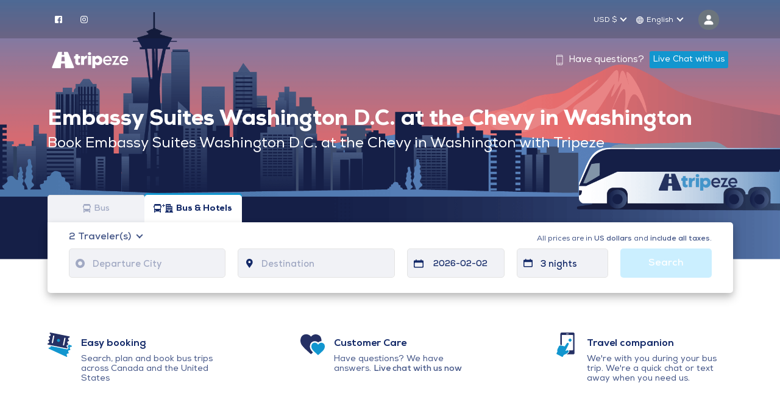

--- FILE ---
content_type: text/html; charset=utf-8
request_url: https://www.tripeze.com/hotel/washington/embassy-suites-washington-dc-at-the-chevy
body_size: 106481
content:
<!doctype html>
<html data-n-head-ssr lang="en" data-n-head="%7B%22lang%22:%7B%22ssr%22:%22en%22%7D%7D">
  <head >
    <meta data-n-head="ssr" data-hid="charset" charset="utf-8"><meta data-n-head="ssr" data-hid="viewport" name="viewport" content="width=device-width, initial-scale=1"><meta data-n-head="ssr" data-hid="mobile-web-app-capable" name="mobile-web-app-capable" content="yes"><meta data-n-head="ssr" data-hid="apple-mobile-web-app-title" name="apple-mobile-web-app-title" content="Tripeze"><meta data-n-head="ssr" data-hid="author" name="author" content="Tripeze"><meta data-n-head="ssr" data-hid="theme-color" name="theme-color" content="#132968"><meta data-n-head="ssr" data-hid="description" name="description" content="Book Embassy Suites Washington D.C. at the Chevy in Washington with Tripeze for your trip."><meta data-n-head="ssr" data-hid="og:title" property="og:title" content="Embassy Suites Washington D.C. at the Chevy in Washington | Tripeze"><meta data-n-head="ssr" data-hid="og:description" property="og:description" content="Book Embassy Suites Washington D.C. at the Chevy in Washington with Tripeze for your trip."><meta data-n-head="ssr" data-hid="og:url" property="og:url" content="https://www.tripeze.com/hotel/washington/embassy-suites-washington-dc-at-the-chevy"><meta data-n-head="ssr" data-hid="og:type" property="og:type" content="website"><meta data-n-head="ssr" data-hid="og:site_name" property="og:site_name" content="Tripeze"><meta data-n-head="ssr" property="og:image" content="https://www.tripeze.com/_ipx/s_112x112/images/logos/tripeze-logo.png"><meta data-n-head="ssr" name="og:image:alt" content="Tripeze helps you book bus tickets and hotels to Washington"><meta data-n-head="ssr" name="twitter:image" content="https://www.tripeze.com/_ipx/s_112x112/images/logos/tripeze-logo.png"><meta data-n-head="ssr" name="twitter:site" content="@GoTripeze"><meta data-n-head="ssr" name="twitter:creator" content="@GoTripeze"><meta data-n-head="ssr" data-react-helmet="true" name="twitter:card" content="summary"><meta data-n-head="ssr" data-hid="twitter:title" name="twitter:title" content="Embassy Suites Washington D.C. at the Chevy in Washington | Tripeze"><meta data-n-head="ssr" data-hid="twitter:description" name="twitter:description" content="Book Embassy Suites Washington D.C. at the Chevy in Washington with Tripeze for your trip."><meta data-n-head="ssr" data-hid="twitter:image:alt" name="twitter:image:alt" content="Tripeze helps you book bus tickets and hotels to Washington"><title>Embassy Suites Washington D.C. at the Chevy in Washington | Tripeze</title><link data-n-head="ssr" rel="icon" type="image/x-icon" href="/favicon.ico"><link data-n-head="ssr" data-hid="shortcut-icon" rel="shortcut icon" href="/_nuxt/icons/icon_64x64.422825.png"><link data-n-head="ssr" data-hid="apple-touch-icon" rel="apple-touch-icon" href="/_nuxt/icons/icon_512x512.422825.png" sizes="512x512"><link data-n-head="ssr" rel="manifest" href="/_nuxt/manifest.1dba211c.json" data-hid="manifest"><link data-n-head="ssr" rel="canonical" href="https://www.tripeze.com/hotel/washington/embassy-suites-washington-dc-at-the-chevy"><script data-n-head="ssr" src="https://kit.fontawesome.com/c641ca8610.js" crossorigin="anonymous"></script><script data-n-head="ssr" src="https://ajax.googleapis.com/ajax/libs/jquery/3.6.0/jquery.min.js"></script><script data-n-head="ssr" type="text/javascript" charset="utf-8">(function(w,d,s,l,i){w[l]=w[l]||[];w[l].push({'gtm.start':
        new Date().getTime(),event:'gtm.js'});
        var f=d.getElementsByTagName(s)[0],
        j=d.createElement(s),
        dl=l!='dataLayer'?'&l='+l:'';
        j.async=true;
        j.src='https://www.googletagmanager.com/gtm.js?id='+i+dl;
        f.parentNode.insertBefore(j,f);
        })(window,document,'script','dataLayer','GTM-TXWH7BT');</script><script data-n-head="ssr" type="application/ld+json">
          {
            "@context": "https://schema.org",
            "@type": "TravelAction",
            "toLocation": {
              "@type": "Place",
              "address": {
                "@type": "PostalAddress",
                "addressLocality": "Washington"
              }
            }
          }</script><link rel="preload" href="/_nuxt/1762213.js" as="script"><link rel="preload" href="/_nuxt/4315947.js" as="script"><link rel="preload" href="/_nuxt/6c44d1b.js" as="script"><link rel="preload" href="/_nuxt/0911d02.js" as="script"><link rel="preload" href="/_nuxt/b0a01cd.js" as="script"><link rel="preload" href="/_nuxt/35f2ea3.js" as="script"><link rel="preload" href="/_nuxt/388861f.js" as="script"><link rel="preload" href="/_nuxt/ac88e54.js" as="script"><link rel="preload" href="/_nuxt/b75cb23.js" as="script"><link rel="preload" href="/_nuxt/b0b57fd.js" as="script"><link rel="preload" href="/_nuxt/a59da69.js" as="script"><link rel="preload" href="/_nuxt/7adfb62.js" as="script"><style data-vue-ssr-id="1e8f693a:0 3fbb0848:0 7723fe1e:0 3fb835ca:0 c1bf41e0:0 3393095e:0 1bbe40f4:0 57bed214:0 1db44dc5:0 105dfd2c:0 673d2ed9:0 26510795:0 346c421c:0 7142d3c7:0 795e2e02:0 0cd9caba:0 794d3aa3:0 5020c505:0 268c4505:0 452aecba:0 3ec84cec:0">/*!
 * Bootstrap v4.6.2 (https://getbootstrap.com/)
 * Copyright 2011-2022 The Bootstrap Authors
 * Copyright 2011-2022 Twitter, Inc.
 * Licensed under MIT (https://github.com/twbs/bootstrap/blob/main/LICENSE)
 */
:root {
  --blue: #007bff;
  --indigo: #6610f2;
  --purple: #6f42c1;
  --pink: #e83e8c;
  --red: #dc3545;
  --orange: #fd7e14;
  --yellow: #ffc107;
  --green: #28a745;
  --teal: #20c997;
  --cyan: #17a2b8;
  --white: #fff;
  --gray: #6c757d;
  --gray-dark: #343a40;
  --primary: #007bff;
  --secondary: #6c757d;
  --success: #28a745;
  --info: #17a2b8;
  --warning: #ffc107;
  --danger: #dc3545;
  --light: #f8f9fa;
  --dark: #343a40;
  --breakpoint-xs: 0;
  --breakpoint-sm: 576px;
  --breakpoint-md: 768px;
  --breakpoint-lg: 992px;
  --breakpoint-xl: 1200px;
  --font-family-sans-serif: -apple-system, BlinkMacSystemFont, "Segoe UI", Roboto, "Helvetica Neue", Arial, "Noto Sans", "Liberation Sans", sans-serif, "Apple Color Emoji", "Segoe UI Emoji", "Segoe UI Symbol", "Noto Color Emoji";
  --font-family-monospace: SFMono-Regular, Menlo, Monaco, Consolas, "Liberation Mono", "Courier New", monospace;
}

*,
*::before,
*::after {
  box-sizing: border-box;
}

html {
  font-family: sans-serif;
  line-height: 1.15;
  -webkit-text-size-adjust: 100%;
  -webkit-tap-highlight-color: rgba(0, 0, 0, 0);
}

article, aside, figcaption, figure, footer, header, hgroup, main, nav, section {
  display: block;
}

body {
  margin: 0;
  font-family: -apple-system, BlinkMacSystemFont, "Segoe UI", Roboto, "Helvetica Neue", Arial, "Noto Sans", "Liberation Sans", sans-serif, "Apple Color Emoji", "Segoe UI Emoji", "Segoe UI Symbol", "Noto Color Emoji";
  font-size: 1rem;
  font-weight: 400;
  line-height: 1.5;
  color: #212529;
  text-align: left;
  background-color: #fff;
}

[tabindex="-1"]:focus:not(:focus-visible) {
  outline: 0 !important;
}

hr {
  box-sizing: content-box;
  height: 0;
  overflow: visible;
}

h1, h2, h3, h4, h5, h6 {
  margin-top: 0;
  margin-bottom: 0.5rem;
}

p {
  margin-top: 0;
  margin-bottom: 1rem;
}

abbr[title],
abbr[data-original-title] {
  text-decoration: underline;
  -webkit-text-decoration: underline dotted;
  text-decoration: underline dotted;
  cursor: help;
  border-bottom: 0;
  -webkit-text-decoration-skip-ink: none;
  text-decoration-skip-ink: none;
}

address {
  margin-bottom: 1rem;
  font-style: normal;
  line-height: inherit;
}

ol,
ul,
dl {
  margin-top: 0;
  margin-bottom: 1rem;
}

ol ol,
ul ul,
ol ul,
ul ol {
  margin-bottom: 0;
}

dt {
  font-weight: 700;
}

dd {
  margin-bottom: .5rem;
  margin-left: 0;
}

blockquote {
  margin: 0 0 1rem;
}

b,
strong {
  font-weight: bolder;
}

small {
  font-size: 80%;
}

sub,
sup {
  position: relative;
  font-size: 75%;
  line-height: 0;
  vertical-align: baseline;
}

sub {
  bottom: -.25em;
}

sup {
  top: -.5em;
}

a {
  color: #007bff;
  text-decoration: none;
  background-color: transparent;
}

a:hover {
  color: #0056b3;
  text-decoration: underline;
}

a:not([href]):not([class]) {
  color: inherit;
  text-decoration: none;
}

a:not([href]):not([class]):hover {
  color: inherit;
  text-decoration: none;
}

pre,
code,
kbd,
samp {
  font-family: SFMono-Regular, Menlo, Monaco, Consolas, "Liberation Mono", "Courier New", monospace;
  font-size: 1em;
}

pre {
  margin-top: 0;
  margin-bottom: 1rem;
  overflow: auto;
  -ms-overflow-style: scrollbar;
}

figure {
  margin: 0 0 1rem;
}

img {
  vertical-align: middle;
  border-style: none;
}

svg {
  overflow: hidden;
  vertical-align: middle;
}

table {
  border-collapse: collapse;
}

caption {
  padding-top: 0.75rem;
  padding-bottom: 0.75rem;
  color: #6c757d;
  text-align: left;
  caption-side: bottom;
}

th {
  text-align: inherit;
  text-align: -webkit-match-parent;
}

label {
  display: inline-block;
  margin-bottom: 0.5rem;
}

button {
  border-radius: 0;
}

button:focus:not(:focus-visible) {
  outline: 0;
}

input,
button,
select,
optgroup,
textarea {
  margin: 0;
  font-family: inherit;
  font-size: inherit;
  line-height: inherit;
}

button,
input {
  overflow: visible;
}

button,
select {
  text-transform: none;
}

[role="button"] {
  cursor: pointer;
}

select {
  word-wrap: normal;
}

button,
[type="button"],
[type="reset"],
[type="submit"] {
  -webkit-appearance: button;
}

button:not(:disabled),
[type="button"]:not(:disabled),
[type="reset"]:not(:disabled),
[type="submit"]:not(:disabled) {
  cursor: pointer;
}

button::-moz-focus-inner,
[type="button"]::-moz-focus-inner,
[type="reset"]::-moz-focus-inner,
[type="submit"]::-moz-focus-inner {
  padding: 0;
  border-style: none;
}

input[type="radio"],
input[type="checkbox"] {
  box-sizing: border-box;
  padding: 0;
}

textarea {
  overflow: auto;
  resize: vertical;
}

fieldset {
  min-width: 0;
  padding: 0;
  margin: 0;
  border: 0;
}

legend {
  display: block;
  width: 100%;
  max-width: 100%;
  padding: 0;
  margin-bottom: .5rem;
  font-size: 1.5rem;
  line-height: inherit;
  color: inherit;
  white-space: normal;
}

progress {
  vertical-align: baseline;
}

[type="number"]::-webkit-inner-spin-button,
[type="number"]::-webkit-outer-spin-button {
  height: auto;
}

[type="search"] {
  outline-offset: -2px;
  -webkit-appearance: none;
}

[type="search"]::-webkit-search-decoration {
  -webkit-appearance: none;
}

::-webkit-file-upload-button {
  font: inherit;
  -webkit-appearance: button;
}

output {
  display: inline-block;
}

summary {
  display: list-item;
  cursor: pointer;
}

template {
  display: none;
}

[hidden] {
  display: none !important;
}

h1, h2, h3, h4, h5, h6,
.h1, .h2, .h3, .h4, .h5, .h6 {
  margin-bottom: 0.5rem;
  font-weight: 500;
  line-height: 1.2;
}

h1, .h1 {
  font-size: 2.5rem;
}

h2, .h2 {
  font-size: 2rem;
}

h3, .h3 {
  font-size: 1.75rem;
}

h4, .h4 {
  font-size: 1.5rem;
}

h5, .h5 {
  font-size: 1.25rem;
}

h6, .h6 {
  font-size: 1rem;
}

.lead {
  font-size: 1.25rem;
  font-weight: 300;
}

.display-1 {
  font-size: 6rem;
  font-weight: 300;
  line-height: 1.2;
}

.display-2 {
  font-size: 5.5rem;
  font-weight: 300;
  line-height: 1.2;
}

.display-3 {
  font-size: 4.5rem;
  font-weight: 300;
  line-height: 1.2;
}

.display-4 {
  font-size: 3.5rem;
  font-weight: 300;
  line-height: 1.2;
}

hr {
  margin-top: 1rem;
  margin-bottom: 1rem;
  border: 0;
  border-top: 1px solid rgba(0, 0, 0, 0.1);
}

small,
.small {
  font-size: 0.875em;
  font-weight: 400;
}

mark,
.mark {
  padding: 0.2em;
  background-color: #fcf8e3;
}

.list-unstyled {
  padding-left: 0;
  list-style: none;
}

.list-inline {
  padding-left: 0;
  list-style: none;
}

.list-inline-item {
  display: inline-block;
}

.list-inline-item:not(:last-child) {
  margin-right: 0.5rem;
}

.initialism {
  font-size: 90%;
  text-transform: uppercase;
}

.blockquote {
  margin-bottom: 1rem;
  font-size: 1.25rem;
}

.blockquote-footer {
  display: block;
  font-size: 0.875em;
  color: #6c757d;
}

.blockquote-footer::before {
  content: "\2014\00A0";
}

.img-fluid {
  max-width: 100%;
  height: auto;
}

.img-thumbnail {
  padding: 0.25rem;
  background-color: #fff;
  border: 1px solid #dee2e6;
  border-radius: 0.25rem;
  max-width: 100%;
  height: auto;
}

.figure {
  display: inline-block;
}

.figure-img {
  margin-bottom: 0.5rem;
  line-height: 1;
}

.figure-caption {
  font-size: 90%;
  color: #6c757d;
}

code {
  font-size: 87.5%;
  color: #e83e8c;
  word-wrap: break-word;
}

a > code {
  color: inherit;
}

kbd {
  padding: 0.2rem 0.4rem;
  font-size: 87.5%;
  color: #fff;
  background-color: #212529;
  border-radius: 0.2rem;
}

kbd kbd {
  padding: 0;
  font-size: 100%;
  font-weight: 700;
}

pre {
  display: block;
  font-size: 87.5%;
  color: #212529;
}

pre code {
  font-size: inherit;
  color: inherit;
  word-break: normal;
}

.pre-scrollable {
  max-height: 340px;
  overflow-y: scroll;
}

.container,
.container-fluid,
.container-sm,
.container-md,
.container-lg,
.container-xl {
  width: 100%;
  padding-right: 15px;
  padding-left: 15px;
  margin-right: auto;
  margin-left: auto;
}

@media (min-width: 576px) {
  .container, .container-sm {
    max-width: 540px;
  }
}

@media (min-width: 768px) {
  .container, .container-sm, .container-md {
    max-width: 720px;
  }
}

@media (min-width: 992px) {
  .container, .container-sm, .container-md, .container-lg {
    max-width: 960px;
  }
}

@media (min-width: 1200px) {
  .container, .container-sm, .container-md, .container-lg, .container-xl {
    max-width: 1140px;
  }
}

.row {
  display: -ms-flexbox;
  display: flex;
  -ms-flex-wrap: wrap;
  flex-wrap: wrap;
  margin-right: -15px;
  margin-left: -15px;
}

.no-gutters {
  margin-right: 0;
  margin-left: 0;
}

.no-gutters > .col,
.no-gutters > [class*="col-"] {
  padding-right: 0;
  padding-left: 0;
}

.col-1, .col-2, .col-3, .col-4, .col-5, .col-6, .col-7, .col-8, .col-9, .col-10, .col-11, .col-12, .col,
.col-auto, .col-sm-1, .col-sm-2, .col-sm-3, .col-sm-4, .col-sm-5, .col-sm-6, .col-sm-7, .col-sm-8, .col-sm-9, .col-sm-10, .col-sm-11, .col-sm-12, .col-sm,
.col-sm-auto, .col-md-1, .col-md-2, .col-md-3, .col-md-4, .col-md-5, .col-md-6, .col-md-7, .col-md-8, .col-md-9, .col-md-10, .col-md-11, .col-md-12, .col-md,
.col-md-auto, .col-lg-1, .col-lg-2, .col-lg-3, .col-lg-4, .col-lg-5, .col-lg-6, .col-lg-7, .col-lg-8, .col-lg-9, .col-lg-10, .col-lg-11, .col-lg-12, .col-lg,
.col-lg-auto, .col-xl-1, .col-xl-2, .col-xl-3, .col-xl-4, .col-xl-5, .col-xl-6, .col-xl-7, .col-xl-8, .col-xl-9, .col-xl-10, .col-xl-11, .col-xl-12, .col-xl,
.col-xl-auto {
  position: relative;
  width: 100%;
  padding-right: 15px;
  padding-left: 15px;
}

.col {
  -ms-flex-preferred-size: 0;
  flex-basis: 0;
  -ms-flex-positive: 1;
  flex-grow: 1;
  max-width: 100%;
}

.row-cols-1 > * {
  -ms-flex: 0 0 100%;
  flex: 0 0 100%;
  max-width: 100%;
}

.row-cols-2 > * {
  -ms-flex: 0 0 50%;
  flex: 0 0 50%;
  max-width: 50%;
}

.row-cols-3 > * {
  -ms-flex: 0 0 33.333333%;
  flex: 0 0 33.333333%;
  max-width: 33.333333%;
}

.row-cols-4 > * {
  -ms-flex: 0 0 25%;
  flex: 0 0 25%;
  max-width: 25%;
}

.row-cols-5 > * {
  -ms-flex: 0 0 20%;
  flex: 0 0 20%;
  max-width: 20%;
}

.row-cols-6 > * {
  -ms-flex: 0 0 16.666667%;
  flex: 0 0 16.666667%;
  max-width: 16.666667%;
}

.col-auto {
  -ms-flex: 0 0 auto;
  flex: 0 0 auto;
  width: auto;
  max-width: 100%;
}

.col-1 {
  -ms-flex: 0 0 8.333333%;
  flex: 0 0 8.333333%;
  max-width: 8.333333%;
}

.col-2 {
  -ms-flex: 0 0 16.666667%;
  flex: 0 0 16.666667%;
  max-width: 16.666667%;
}

.col-3 {
  -ms-flex: 0 0 25%;
  flex: 0 0 25%;
  max-width: 25%;
}

.col-4 {
  -ms-flex: 0 0 33.333333%;
  flex: 0 0 33.333333%;
  max-width: 33.333333%;
}

.col-5 {
  -ms-flex: 0 0 41.666667%;
  flex: 0 0 41.666667%;
  max-width: 41.666667%;
}

.col-6 {
  -ms-flex: 0 0 50%;
  flex: 0 0 50%;
  max-width: 50%;
}

.col-7 {
  -ms-flex: 0 0 58.333333%;
  flex: 0 0 58.333333%;
  max-width: 58.333333%;
}

.col-8 {
  -ms-flex: 0 0 66.666667%;
  flex: 0 0 66.666667%;
  max-width: 66.666667%;
}

.col-9 {
  -ms-flex: 0 0 75%;
  flex: 0 0 75%;
  max-width: 75%;
}

.col-10 {
  -ms-flex: 0 0 83.333333%;
  flex: 0 0 83.333333%;
  max-width: 83.333333%;
}

.col-11 {
  -ms-flex: 0 0 91.666667%;
  flex: 0 0 91.666667%;
  max-width: 91.666667%;
}

.col-12 {
  -ms-flex: 0 0 100%;
  flex: 0 0 100%;
  max-width: 100%;
}

.order-first {
  -ms-flex-order: -1;
  order: -1;
}

.order-last {
  -ms-flex-order: 13;
  order: 13;
}

.order-0 {
  -ms-flex-order: 0;
  order: 0;
}

.order-1 {
  -ms-flex-order: 1;
  order: 1;
}

.order-2 {
  -ms-flex-order: 2;
  order: 2;
}

.order-3 {
  -ms-flex-order: 3;
  order: 3;
}

.order-4 {
  -ms-flex-order: 4;
  order: 4;
}

.order-5 {
  -ms-flex-order: 5;
  order: 5;
}

.order-6 {
  -ms-flex-order: 6;
  order: 6;
}

.order-7 {
  -ms-flex-order: 7;
  order: 7;
}

.order-8 {
  -ms-flex-order: 8;
  order: 8;
}

.order-9 {
  -ms-flex-order: 9;
  order: 9;
}

.order-10 {
  -ms-flex-order: 10;
  order: 10;
}

.order-11 {
  -ms-flex-order: 11;
  order: 11;
}

.order-12 {
  -ms-flex-order: 12;
  order: 12;
}

.offset-1 {
  margin-left: 8.333333%;
}

.offset-2 {
  margin-left: 16.666667%;
}

.offset-3 {
  margin-left: 25%;
}

.offset-4 {
  margin-left: 33.333333%;
}

.offset-5 {
  margin-left: 41.666667%;
}

.offset-6 {
  margin-left: 50%;
}

.offset-7 {
  margin-left: 58.333333%;
}

.offset-8 {
  margin-left: 66.666667%;
}

.offset-9 {
  margin-left: 75%;
}

.offset-10 {
  margin-left: 83.333333%;
}

.offset-11 {
  margin-left: 91.666667%;
}

@media (min-width: 576px) {
  .col-sm {
    -ms-flex-preferred-size: 0;
    flex-basis: 0;
    -ms-flex-positive: 1;
    flex-grow: 1;
    max-width: 100%;
  }
  .row-cols-sm-1 > * {
    -ms-flex: 0 0 100%;
    flex: 0 0 100%;
    max-width: 100%;
  }
  .row-cols-sm-2 > * {
    -ms-flex: 0 0 50%;
    flex: 0 0 50%;
    max-width: 50%;
  }
  .row-cols-sm-3 > * {
    -ms-flex: 0 0 33.333333%;
    flex: 0 0 33.333333%;
    max-width: 33.333333%;
  }
  .row-cols-sm-4 > * {
    -ms-flex: 0 0 25%;
    flex: 0 0 25%;
    max-width: 25%;
  }
  .row-cols-sm-5 > * {
    -ms-flex: 0 0 20%;
    flex: 0 0 20%;
    max-width: 20%;
  }
  .row-cols-sm-6 > * {
    -ms-flex: 0 0 16.666667%;
    flex: 0 0 16.666667%;
    max-width: 16.666667%;
  }
  .col-sm-auto {
    -ms-flex: 0 0 auto;
    flex: 0 0 auto;
    width: auto;
    max-width: 100%;
  }
  .col-sm-1 {
    -ms-flex: 0 0 8.333333%;
    flex: 0 0 8.333333%;
    max-width: 8.333333%;
  }
  .col-sm-2 {
    -ms-flex: 0 0 16.666667%;
    flex: 0 0 16.666667%;
    max-width: 16.666667%;
  }
  .col-sm-3 {
    -ms-flex: 0 0 25%;
    flex: 0 0 25%;
    max-width: 25%;
  }
  .col-sm-4 {
    -ms-flex: 0 0 33.333333%;
    flex: 0 0 33.333333%;
    max-width: 33.333333%;
  }
  .col-sm-5 {
    -ms-flex: 0 0 41.666667%;
    flex: 0 0 41.666667%;
    max-width: 41.666667%;
  }
  .col-sm-6 {
    -ms-flex: 0 0 50%;
    flex: 0 0 50%;
    max-width: 50%;
  }
  .col-sm-7 {
    -ms-flex: 0 0 58.333333%;
    flex: 0 0 58.333333%;
    max-width: 58.333333%;
  }
  .col-sm-8 {
    -ms-flex: 0 0 66.666667%;
    flex: 0 0 66.666667%;
    max-width: 66.666667%;
  }
  .col-sm-9 {
    -ms-flex: 0 0 75%;
    flex: 0 0 75%;
    max-width: 75%;
  }
  .col-sm-10 {
    -ms-flex: 0 0 83.333333%;
    flex: 0 0 83.333333%;
    max-width: 83.333333%;
  }
  .col-sm-11 {
    -ms-flex: 0 0 91.666667%;
    flex: 0 0 91.666667%;
    max-width: 91.666667%;
  }
  .col-sm-12 {
    -ms-flex: 0 0 100%;
    flex: 0 0 100%;
    max-width: 100%;
  }
  .order-sm-first {
    -ms-flex-order: -1;
    order: -1;
  }
  .order-sm-last {
    -ms-flex-order: 13;
    order: 13;
  }
  .order-sm-0 {
    -ms-flex-order: 0;
    order: 0;
  }
  .order-sm-1 {
    -ms-flex-order: 1;
    order: 1;
  }
  .order-sm-2 {
    -ms-flex-order: 2;
    order: 2;
  }
  .order-sm-3 {
    -ms-flex-order: 3;
    order: 3;
  }
  .order-sm-4 {
    -ms-flex-order: 4;
    order: 4;
  }
  .order-sm-5 {
    -ms-flex-order: 5;
    order: 5;
  }
  .order-sm-6 {
    -ms-flex-order: 6;
    order: 6;
  }
  .order-sm-7 {
    -ms-flex-order: 7;
    order: 7;
  }
  .order-sm-8 {
    -ms-flex-order: 8;
    order: 8;
  }
  .order-sm-9 {
    -ms-flex-order: 9;
    order: 9;
  }
  .order-sm-10 {
    -ms-flex-order: 10;
    order: 10;
  }
  .order-sm-11 {
    -ms-flex-order: 11;
    order: 11;
  }
  .order-sm-12 {
    -ms-flex-order: 12;
    order: 12;
  }
  .offset-sm-0 {
    margin-left: 0;
  }
  .offset-sm-1 {
    margin-left: 8.333333%;
  }
  .offset-sm-2 {
    margin-left: 16.666667%;
  }
  .offset-sm-3 {
    margin-left: 25%;
  }
  .offset-sm-4 {
    margin-left: 33.333333%;
  }
  .offset-sm-5 {
    margin-left: 41.666667%;
  }
  .offset-sm-6 {
    margin-left: 50%;
  }
  .offset-sm-7 {
    margin-left: 58.333333%;
  }
  .offset-sm-8 {
    margin-left: 66.666667%;
  }
  .offset-sm-9 {
    margin-left: 75%;
  }
  .offset-sm-10 {
    margin-left: 83.333333%;
  }
  .offset-sm-11 {
    margin-left: 91.666667%;
  }
}

@media (min-width: 768px) {
  .col-md {
    -ms-flex-preferred-size: 0;
    flex-basis: 0;
    -ms-flex-positive: 1;
    flex-grow: 1;
    max-width: 100%;
  }
  .row-cols-md-1 > * {
    -ms-flex: 0 0 100%;
    flex: 0 0 100%;
    max-width: 100%;
  }
  .row-cols-md-2 > * {
    -ms-flex: 0 0 50%;
    flex: 0 0 50%;
    max-width: 50%;
  }
  .row-cols-md-3 > * {
    -ms-flex: 0 0 33.333333%;
    flex: 0 0 33.333333%;
    max-width: 33.333333%;
  }
  .row-cols-md-4 > * {
    -ms-flex: 0 0 25%;
    flex: 0 0 25%;
    max-width: 25%;
  }
  .row-cols-md-5 > * {
    -ms-flex: 0 0 20%;
    flex: 0 0 20%;
    max-width: 20%;
  }
  .row-cols-md-6 > * {
    -ms-flex: 0 0 16.666667%;
    flex: 0 0 16.666667%;
    max-width: 16.666667%;
  }
  .col-md-auto {
    -ms-flex: 0 0 auto;
    flex: 0 0 auto;
    width: auto;
    max-width: 100%;
  }
  .col-md-1 {
    -ms-flex: 0 0 8.333333%;
    flex: 0 0 8.333333%;
    max-width: 8.333333%;
  }
  .col-md-2 {
    -ms-flex: 0 0 16.666667%;
    flex: 0 0 16.666667%;
    max-width: 16.666667%;
  }
  .col-md-3 {
    -ms-flex: 0 0 25%;
    flex: 0 0 25%;
    max-width: 25%;
  }
  .col-md-4 {
    -ms-flex: 0 0 33.333333%;
    flex: 0 0 33.333333%;
    max-width: 33.333333%;
  }
  .col-md-5 {
    -ms-flex: 0 0 41.666667%;
    flex: 0 0 41.666667%;
    max-width: 41.666667%;
  }
  .col-md-6 {
    -ms-flex: 0 0 50%;
    flex: 0 0 50%;
    max-width: 50%;
  }
  .col-md-7 {
    -ms-flex: 0 0 58.333333%;
    flex: 0 0 58.333333%;
    max-width: 58.333333%;
  }
  .col-md-8 {
    -ms-flex: 0 0 66.666667%;
    flex: 0 0 66.666667%;
    max-width: 66.666667%;
  }
  .col-md-9 {
    -ms-flex: 0 0 75%;
    flex: 0 0 75%;
    max-width: 75%;
  }
  .col-md-10 {
    -ms-flex: 0 0 83.333333%;
    flex: 0 0 83.333333%;
    max-width: 83.333333%;
  }
  .col-md-11 {
    -ms-flex: 0 0 91.666667%;
    flex: 0 0 91.666667%;
    max-width: 91.666667%;
  }
  .col-md-12 {
    -ms-flex: 0 0 100%;
    flex: 0 0 100%;
    max-width: 100%;
  }
  .order-md-first {
    -ms-flex-order: -1;
    order: -1;
  }
  .order-md-last {
    -ms-flex-order: 13;
    order: 13;
  }
  .order-md-0 {
    -ms-flex-order: 0;
    order: 0;
  }
  .order-md-1 {
    -ms-flex-order: 1;
    order: 1;
  }
  .order-md-2 {
    -ms-flex-order: 2;
    order: 2;
  }
  .order-md-3 {
    -ms-flex-order: 3;
    order: 3;
  }
  .order-md-4 {
    -ms-flex-order: 4;
    order: 4;
  }
  .order-md-5 {
    -ms-flex-order: 5;
    order: 5;
  }
  .order-md-6 {
    -ms-flex-order: 6;
    order: 6;
  }
  .order-md-7 {
    -ms-flex-order: 7;
    order: 7;
  }
  .order-md-8 {
    -ms-flex-order: 8;
    order: 8;
  }
  .order-md-9 {
    -ms-flex-order: 9;
    order: 9;
  }
  .order-md-10 {
    -ms-flex-order: 10;
    order: 10;
  }
  .order-md-11 {
    -ms-flex-order: 11;
    order: 11;
  }
  .order-md-12 {
    -ms-flex-order: 12;
    order: 12;
  }
  .offset-md-0 {
    margin-left: 0;
  }
  .offset-md-1 {
    margin-left: 8.333333%;
  }
  .offset-md-2 {
    margin-left: 16.666667%;
  }
  .offset-md-3 {
    margin-left: 25%;
  }
  .offset-md-4 {
    margin-left: 33.333333%;
  }
  .offset-md-5 {
    margin-left: 41.666667%;
  }
  .offset-md-6 {
    margin-left: 50%;
  }
  .offset-md-7 {
    margin-left: 58.333333%;
  }
  .offset-md-8 {
    margin-left: 66.666667%;
  }
  .offset-md-9 {
    margin-left: 75%;
  }
  .offset-md-10 {
    margin-left: 83.333333%;
  }
  .offset-md-11 {
    margin-left: 91.666667%;
  }
}

@media (min-width: 992px) {
  .col-lg {
    -ms-flex-preferred-size: 0;
    flex-basis: 0;
    -ms-flex-positive: 1;
    flex-grow: 1;
    max-width: 100%;
  }
  .row-cols-lg-1 > * {
    -ms-flex: 0 0 100%;
    flex: 0 0 100%;
    max-width: 100%;
  }
  .row-cols-lg-2 > * {
    -ms-flex: 0 0 50%;
    flex: 0 0 50%;
    max-width: 50%;
  }
  .row-cols-lg-3 > * {
    -ms-flex: 0 0 33.333333%;
    flex: 0 0 33.333333%;
    max-width: 33.333333%;
  }
  .row-cols-lg-4 > * {
    -ms-flex: 0 0 25%;
    flex: 0 0 25%;
    max-width: 25%;
  }
  .row-cols-lg-5 > * {
    -ms-flex: 0 0 20%;
    flex: 0 0 20%;
    max-width: 20%;
  }
  .row-cols-lg-6 > * {
    -ms-flex: 0 0 16.666667%;
    flex: 0 0 16.666667%;
    max-width: 16.666667%;
  }
  .col-lg-auto {
    -ms-flex: 0 0 auto;
    flex: 0 0 auto;
    width: auto;
    max-width: 100%;
  }
  .col-lg-1 {
    -ms-flex: 0 0 8.333333%;
    flex: 0 0 8.333333%;
    max-width: 8.333333%;
  }
  .col-lg-2 {
    -ms-flex: 0 0 16.666667%;
    flex: 0 0 16.666667%;
    max-width: 16.666667%;
  }
  .col-lg-3 {
    -ms-flex: 0 0 25%;
    flex: 0 0 25%;
    max-width: 25%;
  }
  .col-lg-4 {
    -ms-flex: 0 0 33.333333%;
    flex: 0 0 33.333333%;
    max-width: 33.333333%;
  }
  .col-lg-5 {
    -ms-flex: 0 0 41.666667%;
    flex: 0 0 41.666667%;
    max-width: 41.666667%;
  }
  .col-lg-6 {
    -ms-flex: 0 0 50%;
    flex: 0 0 50%;
    max-width: 50%;
  }
  .col-lg-7 {
    -ms-flex: 0 0 58.333333%;
    flex: 0 0 58.333333%;
    max-width: 58.333333%;
  }
  .col-lg-8 {
    -ms-flex: 0 0 66.666667%;
    flex: 0 0 66.666667%;
    max-width: 66.666667%;
  }
  .col-lg-9 {
    -ms-flex: 0 0 75%;
    flex: 0 0 75%;
    max-width: 75%;
  }
  .col-lg-10 {
    -ms-flex: 0 0 83.333333%;
    flex: 0 0 83.333333%;
    max-width: 83.333333%;
  }
  .col-lg-11 {
    -ms-flex: 0 0 91.666667%;
    flex: 0 0 91.666667%;
    max-width: 91.666667%;
  }
  .col-lg-12 {
    -ms-flex: 0 0 100%;
    flex: 0 0 100%;
    max-width: 100%;
  }
  .order-lg-first {
    -ms-flex-order: -1;
    order: -1;
  }
  .order-lg-last {
    -ms-flex-order: 13;
    order: 13;
  }
  .order-lg-0 {
    -ms-flex-order: 0;
    order: 0;
  }
  .order-lg-1 {
    -ms-flex-order: 1;
    order: 1;
  }
  .order-lg-2 {
    -ms-flex-order: 2;
    order: 2;
  }
  .order-lg-3 {
    -ms-flex-order: 3;
    order: 3;
  }
  .order-lg-4 {
    -ms-flex-order: 4;
    order: 4;
  }
  .order-lg-5 {
    -ms-flex-order: 5;
    order: 5;
  }
  .order-lg-6 {
    -ms-flex-order: 6;
    order: 6;
  }
  .order-lg-7 {
    -ms-flex-order: 7;
    order: 7;
  }
  .order-lg-8 {
    -ms-flex-order: 8;
    order: 8;
  }
  .order-lg-9 {
    -ms-flex-order: 9;
    order: 9;
  }
  .order-lg-10 {
    -ms-flex-order: 10;
    order: 10;
  }
  .order-lg-11 {
    -ms-flex-order: 11;
    order: 11;
  }
  .order-lg-12 {
    -ms-flex-order: 12;
    order: 12;
  }
  .offset-lg-0 {
    margin-left: 0;
  }
  .offset-lg-1 {
    margin-left: 8.333333%;
  }
  .offset-lg-2 {
    margin-left: 16.666667%;
  }
  .offset-lg-3 {
    margin-left: 25%;
  }
  .offset-lg-4 {
    margin-left: 33.333333%;
  }
  .offset-lg-5 {
    margin-left: 41.666667%;
  }
  .offset-lg-6 {
    margin-left: 50%;
  }
  .offset-lg-7 {
    margin-left: 58.333333%;
  }
  .offset-lg-8 {
    margin-left: 66.666667%;
  }
  .offset-lg-9 {
    margin-left: 75%;
  }
  .offset-lg-10 {
    margin-left: 83.333333%;
  }
  .offset-lg-11 {
    margin-left: 91.666667%;
  }
}

@media (min-width: 1200px) {
  .col-xl {
    -ms-flex-preferred-size: 0;
    flex-basis: 0;
    -ms-flex-positive: 1;
    flex-grow: 1;
    max-width: 100%;
  }
  .row-cols-xl-1 > * {
    -ms-flex: 0 0 100%;
    flex: 0 0 100%;
    max-width: 100%;
  }
  .row-cols-xl-2 > * {
    -ms-flex: 0 0 50%;
    flex: 0 0 50%;
    max-width: 50%;
  }
  .row-cols-xl-3 > * {
    -ms-flex: 0 0 33.333333%;
    flex: 0 0 33.333333%;
    max-width: 33.333333%;
  }
  .row-cols-xl-4 > * {
    -ms-flex: 0 0 25%;
    flex: 0 0 25%;
    max-width: 25%;
  }
  .row-cols-xl-5 > * {
    -ms-flex: 0 0 20%;
    flex: 0 0 20%;
    max-width: 20%;
  }
  .row-cols-xl-6 > * {
    -ms-flex: 0 0 16.666667%;
    flex: 0 0 16.666667%;
    max-width: 16.666667%;
  }
  .col-xl-auto {
    -ms-flex: 0 0 auto;
    flex: 0 0 auto;
    width: auto;
    max-width: 100%;
  }
  .col-xl-1 {
    -ms-flex: 0 0 8.333333%;
    flex: 0 0 8.333333%;
    max-width: 8.333333%;
  }
  .col-xl-2 {
    -ms-flex: 0 0 16.666667%;
    flex: 0 0 16.666667%;
    max-width: 16.666667%;
  }
  .col-xl-3 {
    -ms-flex: 0 0 25%;
    flex: 0 0 25%;
    max-width: 25%;
  }
  .col-xl-4 {
    -ms-flex: 0 0 33.333333%;
    flex: 0 0 33.333333%;
    max-width: 33.333333%;
  }
  .col-xl-5 {
    -ms-flex: 0 0 41.666667%;
    flex: 0 0 41.666667%;
    max-width: 41.666667%;
  }
  .col-xl-6 {
    -ms-flex: 0 0 50%;
    flex: 0 0 50%;
    max-width: 50%;
  }
  .col-xl-7 {
    -ms-flex: 0 0 58.333333%;
    flex: 0 0 58.333333%;
    max-width: 58.333333%;
  }
  .col-xl-8 {
    -ms-flex: 0 0 66.666667%;
    flex: 0 0 66.666667%;
    max-width: 66.666667%;
  }
  .col-xl-9 {
    -ms-flex: 0 0 75%;
    flex: 0 0 75%;
    max-width: 75%;
  }
  .col-xl-10 {
    -ms-flex: 0 0 83.333333%;
    flex: 0 0 83.333333%;
    max-width: 83.333333%;
  }
  .col-xl-11 {
    -ms-flex: 0 0 91.666667%;
    flex: 0 0 91.666667%;
    max-width: 91.666667%;
  }
  .col-xl-12 {
    -ms-flex: 0 0 100%;
    flex: 0 0 100%;
    max-width: 100%;
  }
  .order-xl-first {
    -ms-flex-order: -1;
    order: -1;
  }
  .order-xl-last {
    -ms-flex-order: 13;
    order: 13;
  }
  .order-xl-0 {
    -ms-flex-order: 0;
    order: 0;
  }
  .order-xl-1 {
    -ms-flex-order: 1;
    order: 1;
  }
  .order-xl-2 {
    -ms-flex-order: 2;
    order: 2;
  }
  .order-xl-3 {
    -ms-flex-order: 3;
    order: 3;
  }
  .order-xl-4 {
    -ms-flex-order: 4;
    order: 4;
  }
  .order-xl-5 {
    -ms-flex-order: 5;
    order: 5;
  }
  .order-xl-6 {
    -ms-flex-order: 6;
    order: 6;
  }
  .order-xl-7 {
    -ms-flex-order: 7;
    order: 7;
  }
  .order-xl-8 {
    -ms-flex-order: 8;
    order: 8;
  }
  .order-xl-9 {
    -ms-flex-order: 9;
    order: 9;
  }
  .order-xl-10 {
    -ms-flex-order: 10;
    order: 10;
  }
  .order-xl-11 {
    -ms-flex-order: 11;
    order: 11;
  }
  .order-xl-12 {
    -ms-flex-order: 12;
    order: 12;
  }
  .offset-xl-0 {
    margin-left: 0;
  }
  .offset-xl-1 {
    margin-left: 8.333333%;
  }
  .offset-xl-2 {
    margin-left: 16.666667%;
  }
  .offset-xl-3 {
    margin-left: 25%;
  }
  .offset-xl-4 {
    margin-left: 33.333333%;
  }
  .offset-xl-5 {
    margin-left: 41.666667%;
  }
  .offset-xl-6 {
    margin-left: 50%;
  }
  .offset-xl-7 {
    margin-left: 58.333333%;
  }
  .offset-xl-8 {
    margin-left: 66.666667%;
  }
  .offset-xl-9 {
    margin-left: 75%;
  }
  .offset-xl-10 {
    margin-left: 83.333333%;
  }
  .offset-xl-11 {
    margin-left: 91.666667%;
  }
}

.table {
  width: 100%;
  margin-bottom: 1rem;
  color: #212529;
}

.table th,
.table td {
  padding: 0.75rem;
  vertical-align: top;
  border-top: 1px solid #dee2e6;
}

.table thead th {
  vertical-align: bottom;
  border-bottom: 2px solid #dee2e6;
}

.table tbody + tbody {
  border-top: 2px solid #dee2e6;
}

.table-sm th,
.table-sm td {
  padding: 0.3rem;
}

.table-bordered {
  border: 1px solid #dee2e6;
}

.table-bordered th,
.table-bordered td {
  border: 1px solid #dee2e6;
}

.table-bordered thead th,
.table-bordered thead td {
  border-bottom-width: 2px;
}

.table-borderless th,
.table-borderless td,
.table-borderless thead th,
.table-borderless tbody + tbody {
  border: 0;
}

.table-striped tbody tr:nth-of-type(odd) {
  background-color: rgba(0, 0, 0, 0.05);
}

.table-hover tbody tr:hover {
  color: #212529;
  background-color: rgba(0, 0, 0, 0.075);
}

.table-primary,
.table-primary > th,
.table-primary > td {
  background-color: #b8daff;
}

.table-primary th,
.table-primary td,
.table-primary thead th,
.table-primary tbody + tbody {
  border-color: #7abaff;
}

.table-hover .table-primary:hover {
  background-color: #9fcdff;
}

.table-hover .table-primary:hover > td,
.table-hover .table-primary:hover > th {
  background-color: #9fcdff;
}

.table-secondary,
.table-secondary > th,
.table-secondary > td {
  background-color: #d6d8db;
}

.table-secondary th,
.table-secondary td,
.table-secondary thead th,
.table-secondary tbody + tbody {
  border-color: #b3b7bb;
}

.table-hover .table-secondary:hover {
  background-color: #c8cbcf;
}

.table-hover .table-secondary:hover > td,
.table-hover .table-secondary:hover > th {
  background-color: #c8cbcf;
}

.table-success,
.table-success > th,
.table-success > td {
  background-color: #c3e6cb;
}

.table-success th,
.table-success td,
.table-success thead th,
.table-success tbody + tbody {
  border-color: #8fd19e;
}

.table-hover .table-success:hover {
  background-color: #b1dfbb;
}

.table-hover .table-success:hover > td,
.table-hover .table-success:hover > th {
  background-color: #b1dfbb;
}

.table-info,
.table-info > th,
.table-info > td {
  background-color: #bee5eb;
}

.table-info th,
.table-info td,
.table-info thead th,
.table-info tbody + tbody {
  border-color: #86cfda;
}

.table-hover .table-info:hover {
  background-color: #abdde5;
}

.table-hover .table-info:hover > td,
.table-hover .table-info:hover > th {
  background-color: #abdde5;
}

.table-warning,
.table-warning > th,
.table-warning > td {
  background-color: #ffeeba;
}

.table-warning th,
.table-warning td,
.table-warning thead th,
.table-warning tbody + tbody {
  border-color: #ffdf7e;
}

.table-hover .table-warning:hover {
  background-color: #ffe8a1;
}

.table-hover .table-warning:hover > td,
.table-hover .table-warning:hover > th {
  background-color: #ffe8a1;
}

.table-danger,
.table-danger > th,
.table-danger > td {
  background-color: #f5c6cb;
}

.table-danger th,
.table-danger td,
.table-danger thead th,
.table-danger tbody + tbody {
  border-color: #ed969e;
}

.table-hover .table-danger:hover {
  background-color: #f1b0b7;
}

.table-hover .table-danger:hover > td,
.table-hover .table-danger:hover > th {
  background-color: #f1b0b7;
}

.table-light,
.table-light > th,
.table-light > td {
  background-color: #fdfdfe;
}

.table-light th,
.table-light td,
.table-light thead th,
.table-light tbody + tbody {
  border-color: #fbfcfc;
}

.table-hover .table-light:hover {
  background-color: #ececf6;
}

.table-hover .table-light:hover > td,
.table-hover .table-light:hover > th {
  background-color: #ececf6;
}

.table-dark,
.table-dark > th,
.table-dark > td {
  background-color: #c6c8ca;
}

.table-dark th,
.table-dark td,
.table-dark thead th,
.table-dark tbody + tbody {
  border-color: #95999c;
}

.table-hover .table-dark:hover {
  background-color: #b9bbbe;
}

.table-hover .table-dark:hover > td,
.table-hover .table-dark:hover > th {
  background-color: #b9bbbe;
}

.table-active,
.table-active > th,
.table-active > td {
  background-color: rgba(0, 0, 0, 0.075);
}

.table-hover .table-active:hover {
  background-color: rgba(0, 0, 0, 0.075);
}

.table-hover .table-active:hover > td,
.table-hover .table-active:hover > th {
  background-color: rgba(0, 0, 0, 0.075);
}

.table .thead-dark th {
  color: #fff;
  background-color: #343a40;
  border-color: #454d55;
}

.table .thead-light th {
  color: #495057;
  background-color: #e9ecef;
  border-color: #dee2e6;
}

.table-dark {
  color: #fff;
  background-color: #343a40;
}

.table-dark th,
.table-dark td,
.table-dark thead th {
  border-color: #454d55;
}

.table-dark.table-bordered {
  border: 0;
}

.table-dark.table-striped tbody tr:nth-of-type(odd) {
  background-color: rgba(255, 255, 255, 0.05);
}

.table-dark.table-hover tbody tr:hover {
  color: #fff;
  background-color: rgba(255, 255, 255, 0.075);
}

@media (max-width: 575.98px) {
  .table-responsive-sm {
    display: block;
    width: 100%;
    overflow-x: auto;
    -webkit-overflow-scrolling: touch;
  }
  .table-responsive-sm > .table-bordered {
    border: 0;
  }
}

@media (max-width: 767.98px) {
  .table-responsive-md {
    display: block;
    width: 100%;
    overflow-x: auto;
    -webkit-overflow-scrolling: touch;
  }
  .table-responsive-md > .table-bordered {
    border: 0;
  }
}

@media (max-width: 991.98px) {
  .table-responsive-lg {
    display: block;
    width: 100%;
    overflow-x: auto;
    -webkit-overflow-scrolling: touch;
  }
  .table-responsive-lg > .table-bordered {
    border: 0;
  }
}

@media (max-width: 1199.98px) {
  .table-responsive-xl {
    display: block;
    width: 100%;
    overflow-x: auto;
    -webkit-overflow-scrolling: touch;
  }
  .table-responsive-xl > .table-bordered {
    border: 0;
  }
}

.table-responsive {
  display: block;
  width: 100%;
  overflow-x: auto;
  -webkit-overflow-scrolling: touch;
}

.table-responsive > .table-bordered {
  border: 0;
}

.form-control {
  display: block;
  width: 100%;
  height: calc(1.5em + 0.75rem + 2px);
  padding: 0.375rem 0.75rem;
  font-size: 1rem;
  font-weight: 400;
  line-height: 1.5;
  color: #495057;
  background-color: #fff;
  background-clip: padding-box;
  border: 1px solid #ced4da;
  border-radius: 0.25rem;
  transition: border-color 0.15s ease-in-out, box-shadow 0.15s ease-in-out;
}

@media (prefers-reduced-motion: reduce) {
  .form-control {
    transition: none;
  }
}

.form-control::-ms-expand {
  background-color: transparent;
  border: 0;
}

.form-control:focus {
  color: #495057;
  background-color: #fff;
  border-color: #80bdff;
  outline: 0;
  box-shadow: 0 0 0 0.2rem rgba(0, 123, 255, 0.25);
}

.form-control::-webkit-input-placeholder {
  color: #6c757d;
  opacity: 1;
}

.form-control::-moz-placeholder {
  color: #6c757d;
  opacity: 1;
}

.form-control:-ms-input-placeholder {
  color: #6c757d;
  opacity: 1;
}

.form-control::-ms-input-placeholder {
  color: #6c757d;
  opacity: 1;
}

.form-control::placeholder {
  color: #6c757d;
  opacity: 1;
}

.form-control:disabled, .form-control[readonly] {
  background-color: #e9ecef;
  opacity: 1;
}

input[type="date"].form-control,
input[type="time"].form-control,
input[type="datetime-local"].form-control,
input[type="month"].form-control {
  -webkit-appearance: none;
  -moz-appearance: none;
  appearance: none;
}

select.form-control:-moz-focusring {
  color: transparent;
  text-shadow: 0 0 0 #495057;
}

select.form-control:focus::-ms-value {
  color: #495057;
  background-color: #fff;
}

.form-control-file,
.form-control-range {
  display: block;
  width: 100%;
}

.col-form-label {
  padding-top: calc(0.375rem + 1px);
  padding-bottom: calc(0.375rem + 1px);
  margin-bottom: 0;
  font-size: inherit;
  line-height: 1.5;
}

.col-form-label-lg {
  padding-top: calc(0.5rem + 1px);
  padding-bottom: calc(0.5rem + 1px);
  font-size: 1.25rem;
  line-height: 1.5;
}

.col-form-label-sm {
  padding-top: calc(0.25rem + 1px);
  padding-bottom: calc(0.25rem + 1px);
  font-size: 0.875rem;
  line-height: 1.5;
}

.form-control-plaintext {
  display: block;
  width: 100%;
  padding: 0.375rem 0;
  margin-bottom: 0;
  font-size: 1rem;
  line-height: 1.5;
  color: #212529;
  background-color: transparent;
  border: solid transparent;
  border-width: 1px 0;
}

.form-control-plaintext.form-control-sm, .form-control-plaintext.form-control-lg {
  padding-right: 0;
  padding-left: 0;
}

.form-control-sm {
  height: calc(1.5em + 0.5rem + 2px);
  padding: 0.25rem 0.5rem;
  font-size: 0.875rem;
  line-height: 1.5;
  border-radius: 0.2rem;
}

.form-control-lg {
  height: calc(1.5em + 1rem + 2px);
  padding: 0.5rem 1rem;
  font-size: 1.25rem;
  line-height: 1.5;
  border-radius: 0.3rem;
}

select.form-control[size], select.form-control[multiple] {
  height: auto;
}

textarea.form-control {
  height: auto;
}

.form-group {
  margin-bottom: 1rem;
}

.form-text {
  display: block;
  margin-top: 0.25rem;
}

.form-row {
  display: -ms-flexbox;
  display: flex;
  -ms-flex-wrap: wrap;
  flex-wrap: wrap;
  margin-right: -5px;
  margin-left: -5px;
}

.form-row > .col,
.form-row > [class*="col-"] {
  padding-right: 5px;
  padding-left: 5px;
}

.form-check {
  position: relative;
  display: block;
  padding-left: 1.25rem;
}

.form-check-input {
  position: absolute;
  margin-top: 0.3rem;
  margin-left: -1.25rem;
}

.form-check-input[disabled] ~ .form-check-label,
.form-check-input:disabled ~ .form-check-label {
  color: #6c757d;
}

.form-check-label {
  margin-bottom: 0;
}

.form-check-inline {
  display: -ms-inline-flexbox;
  display: inline-flex;
  -ms-flex-align: center;
  align-items: center;
  padding-left: 0;
  margin-right: 0.75rem;
}

.form-check-inline .form-check-input {
  position: static;
  margin-top: 0;
  margin-right: 0.3125rem;
  margin-left: 0;
}

.valid-feedback {
  display: none;
  width: 100%;
  margin-top: 0.25rem;
  font-size: 0.875em;
  color: #28a745;
}

.valid-tooltip {
  position: absolute;
  top: 100%;
  left: 0;
  z-index: 5;
  display: none;
  max-width: 100%;
  padding: 0.25rem 0.5rem;
  margin-top: .1rem;
  font-size: 0.875rem;
  line-height: 1.5;
  color: #fff;
  background-color: rgba(40, 167, 69, 0.9);
  border-radius: 0.25rem;
}

.form-row > .col > .valid-tooltip,
.form-row > [class*="col-"] > .valid-tooltip {
  left: 5px;
}

.was-validated :valid ~ .valid-feedback,
.was-validated :valid ~ .valid-tooltip,
.is-valid ~ .valid-feedback,
.is-valid ~ .valid-tooltip {
  display: block;
}

.was-validated .form-control:valid, .form-control.is-valid {
  border-color: #28a745;
  padding-right: calc(1.5em + 0.75rem) !important;
  background-image: url("data:image/svg+xml,%3csvg xmlns='http://www.w3.org/2000/svg' width='8' height='8' viewBox='0 0 8 8'%3e%3cpath fill='%2328a745' d='M2.3 6.73L.6 4.53c-.4-1.04.46-1.4 1.1-.8l1.1 1.4 3.4-3.8c.6-.63 1.6-.27 1.2.7l-4 4.6c-.43.5-.8.4-1.1.1z'/%3e%3c/svg%3e");
  background-repeat: no-repeat;
  background-position: right calc(0.375em + 0.1875rem) center;
  background-size: calc(0.75em + 0.375rem) calc(0.75em + 0.375rem);
}

.was-validated .form-control:valid:focus, .form-control.is-valid:focus {
  border-color: #28a745;
  box-shadow: 0 0 0 0.2rem rgba(40, 167, 69, 0.25);
}

.was-validated select.form-control:valid, select.form-control.is-valid {
  padding-right: 3rem !important;
  background-position: right 1.5rem center;
}

.was-validated textarea.form-control:valid, textarea.form-control.is-valid {
  padding-right: calc(1.5em + 0.75rem);
  background-position: top calc(0.375em + 0.1875rem) right calc(0.375em + 0.1875rem);
}

.was-validated .custom-select:valid, .custom-select.is-valid {
  border-color: #28a745;
  padding-right: calc(0.75em + 2.3125rem) !important;
  background: url("data:image/svg+xml,%3csvg xmlns='http://www.w3.org/2000/svg' width='4' height='5' viewBox='0 0 4 5'%3e%3cpath fill='%23343a40' d='M2 0L0 2h4zm0 5L0 3h4z'/%3e%3c/svg%3e") right 0.75rem center/8px 10px no-repeat, #fff url("data:image/svg+xml,%3csvg xmlns='http://www.w3.org/2000/svg' width='8' height='8' viewBox='0 0 8 8'%3e%3cpath fill='%2328a745' d='M2.3 6.73L.6 4.53c-.4-1.04.46-1.4 1.1-.8l1.1 1.4 3.4-3.8c.6-.63 1.6-.27 1.2.7l-4 4.6c-.43.5-.8.4-1.1.1z'/%3e%3c/svg%3e") center right 1.75rem/calc(0.75em + 0.375rem) calc(0.75em + 0.375rem) no-repeat;
}

.was-validated .custom-select:valid:focus, .custom-select.is-valid:focus {
  border-color: #28a745;
  box-shadow: 0 0 0 0.2rem rgba(40, 167, 69, 0.25);
}

.was-validated .form-check-input:valid ~ .form-check-label, .form-check-input.is-valid ~ .form-check-label {
  color: #28a745;
}

.was-validated .form-check-input:valid ~ .valid-feedback,
.was-validated .form-check-input:valid ~ .valid-tooltip, .form-check-input.is-valid ~ .valid-feedback,
.form-check-input.is-valid ~ .valid-tooltip {
  display: block;
}

.was-validated .custom-control-input:valid ~ .custom-control-label, .custom-control-input.is-valid ~ .custom-control-label {
  color: #28a745;
}

.was-validated .custom-control-input:valid ~ .custom-control-label::before, .custom-control-input.is-valid ~ .custom-control-label::before {
  border-color: #28a745;
}

.was-validated .custom-control-input:valid:checked ~ .custom-control-label::before, .custom-control-input.is-valid:checked ~ .custom-control-label::before {
  border-color: #34ce57;
  background-color: #34ce57;
}

.was-validated .custom-control-input:valid:focus ~ .custom-control-label::before, .custom-control-input.is-valid:focus ~ .custom-control-label::before {
  box-shadow: 0 0 0 0.2rem rgba(40, 167, 69, 0.25);
}

.was-validated .custom-control-input:valid:focus:not(:checked) ~ .custom-control-label::before, .custom-control-input.is-valid:focus:not(:checked) ~ .custom-control-label::before {
  border-color: #28a745;
}

.was-validated .custom-file-input:valid ~ .custom-file-label, .custom-file-input.is-valid ~ .custom-file-label {
  border-color: #28a745;
}

.was-validated .custom-file-input:valid:focus ~ .custom-file-label, .custom-file-input.is-valid:focus ~ .custom-file-label {
  border-color: #28a745;
  box-shadow: 0 0 0 0.2rem rgba(40, 167, 69, 0.25);
}

.invalid-feedback {
  display: none;
  width: 100%;
  margin-top: 0.25rem;
  font-size: 0.875em;
  color: #dc3545;
}

.invalid-tooltip {
  position: absolute;
  top: 100%;
  left: 0;
  z-index: 5;
  display: none;
  max-width: 100%;
  padding: 0.25rem 0.5rem;
  margin-top: .1rem;
  font-size: 0.875rem;
  line-height: 1.5;
  color: #fff;
  background-color: rgba(220, 53, 69, 0.9);
  border-radius: 0.25rem;
}

.form-row > .col > .invalid-tooltip,
.form-row > [class*="col-"] > .invalid-tooltip {
  left: 5px;
}

.was-validated :invalid ~ .invalid-feedback,
.was-validated :invalid ~ .invalid-tooltip,
.is-invalid ~ .invalid-feedback,
.is-invalid ~ .invalid-tooltip {
  display: block;
}

.was-validated .form-control:invalid, .form-control.is-invalid {
  border-color: #dc3545;
  padding-right: calc(1.5em + 0.75rem) !important;
  background-image: url("data:image/svg+xml,%3csvg xmlns='http://www.w3.org/2000/svg' width='12' height='12' fill='none' stroke='%23dc3545' viewBox='0 0 12 12'%3e%3ccircle cx='6' cy='6' r='4.5'/%3e%3cpath stroke-linejoin='round' d='M5.8 3.6h.4L6 6.5z'/%3e%3ccircle cx='6' cy='8.2' r='.6' fill='%23dc3545' stroke='none'/%3e%3c/svg%3e");
  background-repeat: no-repeat;
  background-position: right calc(0.375em + 0.1875rem) center;
  background-size: calc(0.75em + 0.375rem) calc(0.75em + 0.375rem);
}

.was-validated .form-control:invalid:focus, .form-control.is-invalid:focus {
  border-color: #dc3545;
  box-shadow: 0 0 0 0.2rem rgba(220, 53, 69, 0.25);
}

.was-validated select.form-control:invalid, select.form-control.is-invalid {
  padding-right: 3rem !important;
  background-position: right 1.5rem center;
}

.was-validated textarea.form-control:invalid, textarea.form-control.is-invalid {
  padding-right: calc(1.5em + 0.75rem);
  background-position: top calc(0.375em + 0.1875rem) right calc(0.375em + 0.1875rem);
}

.was-validated .custom-select:invalid, .custom-select.is-invalid {
  border-color: #dc3545;
  padding-right: calc(0.75em + 2.3125rem) !important;
  background: url("data:image/svg+xml,%3csvg xmlns='http://www.w3.org/2000/svg' width='4' height='5' viewBox='0 0 4 5'%3e%3cpath fill='%23343a40' d='M2 0L0 2h4zm0 5L0 3h4z'/%3e%3c/svg%3e") right 0.75rem center/8px 10px no-repeat, #fff url("data:image/svg+xml,%3csvg xmlns='http://www.w3.org/2000/svg' width='12' height='12' fill='none' stroke='%23dc3545' viewBox='0 0 12 12'%3e%3ccircle cx='6' cy='6' r='4.5'/%3e%3cpath stroke-linejoin='round' d='M5.8 3.6h.4L6 6.5z'/%3e%3ccircle cx='6' cy='8.2' r='.6' fill='%23dc3545' stroke='none'/%3e%3c/svg%3e") center right 1.75rem/calc(0.75em + 0.375rem) calc(0.75em + 0.375rem) no-repeat;
}

.was-validated .custom-select:invalid:focus, .custom-select.is-invalid:focus {
  border-color: #dc3545;
  box-shadow: 0 0 0 0.2rem rgba(220, 53, 69, 0.25);
}

.was-validated .form-check-input:invalid ~ .form-check-label, .form-check-input.is-invalid ~ .form-check-label {
  color: #dc3545;
}

.was-validated .form-check-input:invalid ~ .invalid-feedback,
.was-validated .form-check-input:invalid ~ .invalid-tooltip, .form-check-input.is-invalid ~ .invalid-feedback,
.form-check-input.is-invalid ~ .invalid-tooltip {
  display: block;
}

.was-validated .custom-control-input:invalid ~ .custom-control-label, .custom-control-input.is-invalid ~ .custom-control-label {
  color: #dc3545;
}

.was-validated .custom-control-input:invalid ~ .custom-control-label::before, .custom-control-input.is-invalid ~ .custom-control-label::before {
  border-color: #dc3545;
}

.was-validated .custom-control-input:invalid:checked ~ .custom-control-label::before, .custom-control-input.is-invalid:checked ~ .custom-control-label::before {
  border-color: #e4606d;
  background-color: #e4606d;
}

.was-validated .custom-control-input:invalid:focus ~ .custom-control-label::before, .custom-control-input.is-invalid:focus ~ .custom-control-label::before {
  box-shadow: 0 0 0 0.2rem rgba(220, 53, 69, 0.25);
}

.was-validated .custom-control-input:invalid:focus:not(:checked) ~ .custom-control-label::before, .custom-control-input.is-invalid:focus:not(:checked) ~ .custom-control-label::before {
  border-color: #dc3545;
}

.was-validated .custom-file-input:invalid ~ .custom-file-label, .custom-file-input.is-invalid ~ .custom-file-label {
  border-color: #dc3545;
}

.was-validated .custom-file-input:invalid:focus ~ .custom-file-label, .custom-file-input.is-invalid:focus ~ .custom-file-label {
  border-color: #dc3545;
  box-shadow: 0 0 0 0.2rem rgba(220, 53, 69, 0.25);
}

.form-inline {
  display: -ms-flexbox;
  display: flex;
  -ms-flex-flow: row wrap;
  flex-flow: row wrap;
  -ms-flex-align: center;
  align-items: center;
}

.form-inline .form-check {
  width: 100%;
}

@media (min-width: 576px) {
  .form-inline label {
    display: -ms-flexbox;
    display: flex;
    -ms-flex-align: center;
    align-items: center;
    -ms-flex-pack: center;
    justify-content: center;
    margin-bottom: 0;
  }
  .form-inline .form-group {
    display: -ms-flexbox;
    display: flex;
    -ms-flex: 0 0 auto;
    flex: 0 0 auto;
    -ms-flex-flow: row wrap;
    flex-flow: row wrap;
    -ms-flex-align: center;
    align-items: center;
    margin-bottom: 0;
  }
  .form-inline .form-control {
    display: inline-block;
    width: auto;
    vertical-align: middle;
  }
  .form-inline .form-control-plaintext {
    display: inline-block;
  }
  .form-inline .input-group,
  .form-inline .custom-select {
    width: auto;
  }
  .form-inline .form-check {
    display: -ms-flexbox;
    display: flex;
    -ms-flex-align: center;
    align-items: center;
    -ms-flex-pack: center;
    justify-content: center;
    width: auto;
    padding-left: 0;
  }
  .form-inline .form-check-input {
    position: relative;
    -ms-flex-negative: 0;
    flex-shrink: 0;
    margin-top: 0;
    margin-right: 0.25rem;
    margin-left: 0;
  }
  .form-inline .custom-control {
    -ms-flex-align: center;
    align-items: center;
    -ms-flex-pack: center;
    justify-content: center;
  }
  .form-inline .custom-control-label {
    margin-bottom: 0;
  }
}

.btn {
  display: inline-block;
  font-weight: 400;
  color: #212529;
  text-align: center;
  vertical-align: middle;
  -webkit-user-select: none;
  -moz-user-select: none;
  -ms-user-select: none;
  user-select: none;
  background-color: transparent;
  border: 1px solid transparent;
  padding: 0.375rem 0.75rem;
  font-size: 1rem;
  line-height: 1.5;
  border-radius: 0.25rem;
  transition: color 0.15s ease-in-out, background-color 0.15s ease-in-out, border-color 0.15s ease-in-out, box-shadow 0.15s ease-in-out;
}

@media (prefers-reduced-motion: reduce) {
  .btn {
    transition: none;
  }
}

.btn:hover {
  color: #212529;
  text-decoration: none;
}

.btn:focus, .btn.focus {
  outline: 0;
  box-shadow: 0 0 0 0.2rem rgba(0, 123, 255, 0.25);
}

.btn.disabled, .btn:disabled {
  opacity: 0.65;
}

.btn:not(:disabled):not(.disabled) {
  cursor: pointer;
}

a.btn.disabled,
fieldset:disabled a.btn {
  pointer-events: none;
}

.btn-primary {
  color: #fff;
  background-color: #007bff;
  border-color: #007bff;
}

.btn-primary:hover {
  color: #fff;
  background-color: #0069d9;
  border-color: #0062cc;
}

.btn-primary:focus, .btn-primary.focus {
  color: #fff;
  background-color: #0069d9;
  border-color: #0062cc;
  box-shadow: 0 0 0 0.2rem rgba(38, 143, 255, 0.5);
}

.btn-primary.disabled, .btn-primary:disabled {
  color: #fff;
  background-color: #007bff;
  border-color: #007bff;
}

.btn-primary:not(:disabled):not(.disabled):active, .btn-primary:not(:disabled):not(.disabled).active,
.show > .btn-primary.dropdown-toggle {
  color: #fff;
  background-color: #0062cc;
  border-color: #005cbf;
}

.btn-primary:not(:disabled):not(.disabled):active:focus, .btn-primary:not(:disabled):not(.disabled).active:focus,
.show > .btn-primary.dropdown-toggle:focus {
  box-shadow: 0 0 0 0.2rem rgba(38, 143, 255, 0.5);
}

.btn-secondary {
  color: #fff;
  background-color: #6c757d;
  border-color: #6c757d;
}

.btn-secondary:hover {
  color: #fff;
  background-color: #5a6268;
  border-color: #545b62;
}

.btn-secondary:focus, .btn-secondary.focus {
  color: #fff;
  background-color: #5a6268;
  border-color: #545b62;
  box-shadow: 0 0 0 0.2rem rgba(130, 138, 145, 0.5);
}

.btn-secondary.disabled, .btn-secondary:disabled {
  color: #fff;
  background-color: #6c757d;
  border-color: #6c757d;
}

.btn-secondary:not(:disabled):not(.disabled):active, .btn-secondary:not(:disabled):not(.disabled).active,
.show > .btn-secondary.dropdown-toggle {
  color: #fff;
  background-color: #545b62;
  border-color: #4e555b;
}

.btn-secondary:not(:disabled):not(.disabled):active:focus, .btn-secondary:not(:disabled):not(.disabled).active:focus,
.show > .btn-secondary.dropdown-toggle:focus {
  box-shadow: 0 0 0 0.2rem rgba(130, 138, 145, 0.5);
}

.btn-success {
  color: #fff;
  background-color: #28a745;
  border-color: #28a745;
}

.btn-success:hover {
  color: #fff;
  background-color: #218838;
  border-color: #1e7e34;
}

.btn-success:focus, .btn-success.focus {
  color: #fff;
  background-color: #218838;
  border-color: #1e7e34;
  box-shadow: 0 0 0 0.2rem rgba(72, 180, 97, 0.5);
}

.btn-success.disabled, .btn-success:disabled {
  color: #fff;
  background-color: #28a745;
  border-color: #28a745;
}

.btn-success:not(:disabled):not(.disabled):active, .btn-success:not(:disabled):not(.disabled).active,
.show > .btn-success.dropdown-toggle {
  color: #fff;
  background-color: #1e7e34;
  border-color: #1c7430;
}

.btn-success:not(:disabled):not(.disabled):active:focus, .btn-success:not(:disabled):not(.disabled).active:focus,
.show > .btn-success.dropdown-toggle:focus {
  box-shadow: 0 0 0 0.2rem rgba(72, 180, 97, 0.5);
}

.btn-info {
  color: #fff;
  background-color: #17a2b8;
  border-color: #17a2b8;
}

.btn-info:hover {
  color: #fff;
  background-color: #138496;
  border-color: #117a8b;
}

.btn-info:focus, .btn-info.focus {
  color: #fff;
  background-color: #138496;
  border-color: #117a8b;
  box-shadow: 0 0 0 0.2rem rgba(58, 176, 195, 0.5);
}

.btn-info.disabled, .btn-info:disabled {
  color: #fff;
  background-color: #17a2b8;
  border-color: #17a2b8;
}

.btn-info:not(:disabled):not(.disabled):active, .btn-info:not(:disabled):not(.disabled).active,
.show > .btn-info.dropdown-toggle {
  color: #fff;
  background-color: #117a8b;
  border-color: #10707f;
}

.btn-info:not(:disabled):not(.disabled):active:focus, .btn-info:not(:disabled):not(.disabled).active:focus,
.show > .btn-info.dropdown-toggle:focus {
  box-shadow: 0 0 0 0.2rem rgba(58, 176, 195, 0.5);
}

.btn-warning {
  color: #212529;
  background-color: #ffc107;
  border-color: #ffc107;
}

.btn-warning:hover {
  color: #212529;
  background-color: #e0a800;
  border-color: #d39e00;
}

.btn-warning:focus, .btn-warning.focus {
  color: #212529;
  background-color: #e0a800;
  border-color: #d39e00;
  box-shadow: 0 0 0 0.2rem rgba(222, 170, 12, 0.5);
}

.btn-warning.disabled, .btn-warning:disabled {
  color: #212529;
  background-color: #ffc107;
  border-color: #ffc107;
}

.btn-warning:not(:disabled):not(.disabled):active, .btn-warning:not(:disabled):not(.disabled).active,
.show > .btn-warning.dropdown-toggle {
  color: #212529;
  background-color: #d39e00;
  border-color: #c69500;
}

.btn-warning:not(:disabled):not(.disabled):active:focus, .btn-warning:not(:disabled):not(.disabled).active:focus,
.show > .btn-warning.dropdown-toggle:focus {
  box-shadow: 0 0 0 0.2rem rgba(222, 170, 12, 0.5);
}

.btn-danger {
  color: #fff;
  background-color: #dc3545;
  border-color: #dc3545;
}

.btn-danger:hover {
  color: #fff;
  background-color: #c82333;
  border-color: #bd2130;
}

.btn-danger:focus, .btn-danger.focus {
  color: #fff;
  background-color: #c82333;
  border-color: #bd2130;
  box-shadow: 0 0 0 0.2rem rgba(225, 83, 97, 0.5);
}

.btn-danger.disabled, .btn-danger:disabled {
  color: #fff;
  background-color: #dc3545;
  border-color: #dc3545;
}

.btn-danger:not(:disabled):not(.disabled):active, .btn-danger:not(:disabled):not(.disabled).active,
.show > .btn-danger.dropdown-toggle {
  color: #fff;
  background-color: #bd2130;
  border-color: #b21f2d;
}

.btn-danger:not(:disabled):not(.disabled):active:focus, .btn-danger:not(:disabled):not(.disabled).active:focus,
.show > .btn-danger.dropdown-toggle:focus {
  box-shadow: 0 0 0 0.2rem rgba(225, 83, 97, 0.5);
}

.btn-light {
  color: #212529;
  background-color: #f8f9fa;
  border-color: #f8f9fa;
}

.btn-light:hover {
  color: #212529;
  background-color: #e2e6ea;
  border-color: #dae0e5;
}

.btn-light:focus, .btn-light.focus {
  color: #212529;
  background-color: #e2e6ea;
  border-color: #dae0e5;
  box-shadow: 0 0 0 0.2rem rgba(216, 217, 219, 0.5);
}

.btn-light.disabled, .btn-light:disabled {
  color: #212529;
  background-color: #f8f9fa;
  border-color: #f8f9fa;
}

.btn-light:not(:disabled):not(.disabled):active, .btn-light:not(:disabled):not(.disabled).active,
.show > .btn-light.dropdown-toggle {
  color: #212529;
  background-color: #dae0e5;
  border-color: #d3d9df;
}

.btn-light:not(:disabled):not(.disabled):active:focus, .btn-light:not(:disabled):not(.disabled).active:focus,
.show > .btn-light.dropdown-toggle:focus {
  box-shadow: 0 0 0 0.2rem rgba(216, 217, 219, 0.5);
}

.btn-dark {
  color: #fff;
  background-color: #343a40;
  border-color: #343a40;
}

.btn-dark:hover {
  color: #fff;
  background-color: #23272b;
  border-color: #1d2124;
}

.btn-dark:focus, .btn-dark.focus {
  color: #fff;
  background-color: #23272b;
  border-color: #1d2124;
  box-shadow: 0 0 0 0.2rem rgba(82, 88, 93, 0.5);
}

.btn-dark.disabled, .btn-dark:disabled {
  color: #fff;
  background-color: #343a40;
  border-color: #343a40;
}

.btn-dark:not(:disabled):not(.disabled):active, .btn-dark:not(:disabled):not(.disabled).active,
.show > .btn-dark.dropdown-toggle {
  color: #fff;
  background-color: #1d2124;
  border-color: #171a1d;
}

.btn-dark:not(:disabled):not(.disabled):active:focus, .btn-dark:not(:disabled):not(.disabled).active:focus,
.show > .btn-dark.dropdown-toggle:focus {
  box-shadow: 0 0 0 0.2rem rgba(82, 88, 93, 0.5);
}

.btn-outline-primary {
  color: #007bff;
  border-color: #007bff;
}

.btn-outline-primary:hover {
  color: #fff;
  background-color: #007bff;
  border-color: #007bff;
}

.btn-outline-primary:focus, .btn-outline-primary.focus {
  box-shadow: 0 0 0 0.2rem rgba(0, 123, 255, 0.5);
}

.btn-outline-primary.disabled, .btn-outline-primary:disabled {
  color: #007bff;
  background-color: transparent;
}

.btn-outline-primary:not(:disabled):not(.disabled):active, .btn-outline-primary:not(:disabled):not(.disabled).active,
.show > .btn-outline-primary.dropdown-toggle {
  color: #fff;
  background-color: #007bff;
  border-color: #007bff;
}

.btn-outline-primary:not(:disabled):not(.disabled):active:focus, .btn-outline-primary:not(:disabled):not(.disabled).active:focus,
.show > .btn-outline-primary.dropdown-toggle:focus {
  box-shadow: 0 0 0 0.2rem rgba(0, 123, 255, 0.5);
}

.btn-outline-secondary {
  color: #6c757d;
  border-color: #6c757d;
}

.btn-outline-secondary:hover {
  color: #fff;
  background-color: #6c757d;
  border-color: #6c757d;
}

.btn-outline-secondary:focus, .btn-outline-secondary.focus {
  box-shadow: 0 0 0 0.2rem rgba(108, 117, 125, 0.5);
}

.btn-outline-secondary.disabled, .btn-outline-secondary:disabled {
  color: #6c757d;
  background-color: transparent;
}

.btn-outline-secondary:not(:disabled):not(.disabled):active, .btn-outline-secondary:not(:disabled):not(.disabled).active,
.show > .btn-outline-secondary.dropdown-toggle {
  color: #fff;
  background-color: #6c757d;
  border-color: #6c757d;
}

.btn-outline-secondary:not(:disabled):not(.disabled):active:focus, .btn-outline-secondary:not(:disabled):not(.disabled).active:focus,
.show > .btn-outline-secondary.dropdown-toggle:focus {
  box-shadow: 0 0 0 0.2rem rgba(108, 117, 125, 0.5);
}

.btn-outline-success {
  color: #28a745;
  border-color: #28a745;
}

.btn-outline-success:hover {
  color: #fff;
  background-color: #28a745;
  border-color: #28a745;
}

.btn-outline-success:focus, .btn-outline-success.focus {
  box-shadow: 0 0 0 0.2rem rgba(40, 167, 69, 0.5);
}

.btn-outline-success.disabled, .btn-outline-success:disabled {
  color: #28a745;
  background-color: transparent;
}

.btn-outline-success:not(:disabled):not(.disabled):active, .btn-outline-success:not(:disabled):not(.disabled).active,
.show > .btn-outline-success.dropdown-toggle {
  color: #fff;
  background-color: #28a745;
  border-color: #28a745;
}

.btn-outline-success:not(:disabled):not(.disabled):active:focus, .btn-outline-success:not(:disabled):not(.disabled).active:focus,
.show > .btn-outline-success.dropdown-toggle:focus {
  box-shadow: 0 0 0 0.2rem rgba(40, 167, 69, 0.5);
}

.btn-outline-info {
  color: #17a2b8;
  border-color: #17a2b8;
}

.btn-outline-info:hover {
  color: #fff;
  background-color: #17a2b8;
  border-color: #17a2b8;
}

.btn-outline-info:focus, .btn-outline-info.focus {
  box-shadow: 0 0 0 0.2rem rgba(23, 162, 184, 0.5);
}

.btn-outline-info.disabled, .btn-outline-info:disabled {
  color: #17a2b8;
  background-color: transparent;
}

.btn-outline-info:not(:disabled):not(.disabled):active, .btn-outline-info:not(:disabled):not(.disabled).active,
.show > .btn-outline-info.dropdown-toggle {
  color: #fff;
  background-color: #17a2b8;
  border-color: #17a2b8;
}

.btn-outline-info:not(:disabled):not(.disabled):active:focus, .btn-outline-info:not(:disabled):not(.disabled).active:focus,
.show > .btn-outline-info.dropdown-toggle:focus {
  box-shadow: 0 0 0 0.2rem rgba(23, 162, 184, 0.5);
}

.btn-outline-warning {
  color: #ffc107;
  border-color: #ffc107;
}

.btn-outline-warning:hover {
  color: #212529;
  background-color: #ffc107;
  border-color: #ffc107;
}

.btn-outline-warning:focus, .btn-outline-warning.focus {
  box-shadow: 0 0 0 0.2rem rgba(255, 193, 7, 0.5);
}

.btn-outline-warning.disabled, .btn-outline-warning:disabled {
  color: #ffc107;
  background-color: transparent;
}

.btn-outline-warning:not(:disabled):not(.disabled):active, .btn-outline-warning:not(:disabled):not(.disabled).active,
.show > .btn-outline-warning.dropdown-toggle {
  color: #212529;
  background-color: #ffc107;
  border-color: #ffc107;
}

.btn-outline-warning:not(:disabled):not(.disabled):active:focus, .btn-outline-warning:not(:disabled):not(.disabled).active:focus,
.show > .btn-outline-warning.dropdown-toggle:focus {
  box-shadow: 0 0 0 0.2rem rgba(255, 193, 7, 0.5);
}

.btn-outline-danger {
  color: #dc3545;
  border-color: #dc3545;
}

.btn-outline-danger:hover {
  color: #fff;
  background-color: #dc3545;
  border-color: #dc3545;
}

.btn-outline-danger:focus, .btn-outline-danger.focus {
  box-shadow: 0 0 0 0.2rem rgba(220, 53, 69, 0.5);
}

.btn-outline-danger.disabled, .btn-outline-danger:disabled {
  color: #dc3545;
  background-color: transparent;
}

.btn-outline-danger:not(:disabled):not(.disabled):active, .btn-outline-danger:not(:disabled):not(.disabled).active,
.show > .btn-outline-danger.dropdown-toggle {
  color: #fff;
  background-color: #dc3545;
  border-color: #dc3545;
}

.btn-outline-danger:not(:disabled):not(.disabled):active:focus, .btn-outline-danger:not(:disabled):not(.disabled).active:focus,
.show > .btn-outline-danger.dropdown-toggle:focus {
  box-shadow: 0 0 0 0.2rem rgba(220, 53, 69, 0.5);
}

.btn-outline-light {
  color: #f8f9fa;
  border-color: #f8f9fa;
}

.btn-outline-light:hover {
  color: #212529;
  background-color: #f8f9fa;
  border-color: #f8f9fa;
}

.btn-outline-light:focus, .btn-outline-light.focus {
  box-shadow: 0 0 0 0.2rem rgba(248, 249, 250, 0.5);
}

.btn-outline-light.disabled, .btn-outline-light:disabled {
  color: #f8f9fa;
  background-color: transparent;
}

.btn-outline-light:not(:disabled):not(.disabled):active, .btn-outline-light:not(:disabled):not(.disabled).active,
.show > .btn-outline-light.dropdown-toggle {
  color: #212529;
  background-color: #f8f9fa;
  border-color: #f8f9fa;
}

.btn-outline-light:not(:disabled):not(.disabled):active:focus, .btn-outline-light:not(:disabled):not(.disabled).active:focus,
.show > .btn-outline-light.dropdown-toggle:focus {
  box-shadow: 0 0 0 0.2rem rgba(248, 249, 250, 0.5);
}

.btn-outline-dark {
  color: #343a40;
  border-color: #343a40;
}

.btn-outline-dark:hover {
  color: #fff;
  background-color: #343a40;
  border-color: #343a40;
}

.btn-outline-dark:focus, .btn-outline-dark.focus {
  box-shadow: 0 0 0 0.2rem rgba(52, 58, 64, 0.5);
}

.btn-outline-dark.disabled, .btn-outline-dark:disabled {
  color: #343a40;
  background-color: transparent;
}

.btn-outline-dark:not(:disabled):not(.disabled):active, .btn-outline-dark:not(:disabled):not(.disabled).active,
.show > .btn-outline-dark.dropdown-toggle {
  color: #fff;
  background-color: #343a40;
  border-color: #343a40;
}

.btn-outline-dark:not(:disabled):not(.disabled):active:focus, .btn-outline-dark:not(:disabled):not(.disabled).active:focus,
.show > .btn-outline-dark.dropdown-toggle:focus {
  box-shadow: 0 0 0 0.2rem rgba(52, 58, 64, 0.5);
}

.btn-link {
  font-weight: 400;
  color: #007bff;
  text-decoration: none;
}

.btn-link:hover {
  color: #0056b3;
  text-decoration: underline;
}

.btn-link:focus, .btn-link.focus {
  text-decoration: underline;
}

.btn-link:disabled, .btn-link.disabled {
  color: #6c757d;
  pointer-events: none;
}

.btn-lg, .btn-group-lg > .btn {
  padding: 0.5rem 1rem;
  font-size: 1.25rem;
  line-height: 1.5;
  border-radius: 0.3rem;
}

.btn-sm, .btn-group-sm > .btn {
  padding: 0.25rem 0.5rem;
  font-size: 0.875rem;
  line-height: 1.5;
  border-radius: 0.2rem;
}

.btn-block {
  display: block;
  width: 100%;
}

.btn-block + .btn-block {
  margin-top: 0.5rem;
}

input[type="submit"].btn-block,
input[type="reset"].btn-block,
input[type="button"].btn-block {
  width: 100%;
}

.fade {
  transition: opacity 0.15s linear;
}

@media (prefers-reduced-motion: reduce) {
  .fade {
    transition: none;
  }
}

.fade:not(.show) {
  opacity: 0;
}

.collapse:not(.show) {
  display: none;
}

.collapsing {
  position: relative;
  height: 0;
  overflow: hidden;
  transition: height 0.35s ease;
}

@media (prefers-reduced-motion: reduce) {
  .collapsing {
    transition: none;
  }
}

.collapsing.width {
  width: 0;
  height: auto;
  transition: width 0.35s ease;
}

@media (prefers-reduced-motion: reduce) {
  .collapsing.width {
    transition: none;
  }
}

.dropup,
.dropright,
.dropdown,
.dropleft {
  position: relative;
}

.dropdown-toggle {
  white-space: nowrap;
}

.dropdown-toggle::after {
  display: inline-block;
  margin-left: 0.255em;
  vertical-align: 0.255em;
  content: "";
  border-top: 0.3em solid;
  border-right: 0.3em solid transparent;
  border-bottom: 0;
  border-left: 0.3em solid transparent;
}

.dropdown-toggle:empty::after {
  margin-left: 0;
}

.dropdown-menu {
  position: absolute;
  top: 100%;
  left: 0;
  z-index: 1000;
  display: none;
  float: left;
  min-width: 10rem;
  padding: 0.5rem 0;
  margin: 0.125rem 0 0;
  font-size: 1rem;
  color: #212529;
  text-align: left;
  list-style: none;
  background-color: #fff;
  background-clip: padding-box;
  border: 1px solid rgba(0, 0, 0, 0.15);
  border-radius: 0.25rem;
}

.dropdown-menu-left {
  right: auto;
  left: 0;
}

.dropdown-menu-right {
  right: 0;
  left: auto;
}

@media (min-width: 576px) {
  .dropdown-menu-sm-left {
    right: auto;
    left: 0;
  }
  .dropdown-menu-sm-right {
    right: 0;
    left: auto;
  }
}

@media (min-width: 768px) {
  .dropdown-menu-md-left {
    right: auto;
    left: 0;
  }
  .dropdown-menu-md-right {
    right: 0;
    left: auto;
  }
}

@media (min-width: 992px) {
  .dropdown-menu-lg-left {
    right: auto;
    left: 0;
  }
  .dropdown-menu-lg-right {
    right: 0;
    left: auto;
  }
}

@media (min-width: 1200px) {
  .dropdown-menu-xl-left {
    right: auto;
    left: 0;
  }
  .dropdown-menu-xl-right {
    right: 0;
    left: auto;
  }
}

.dropup .dropdown-menu {
  top: auto;
  bottom: 100%;
  margin-top: 0;
  margin-bottom: 0.125rem;
}

.dropup .dropdown-toggle::after {
  display: inline-block;
  margin-left: 0.255em;
  vertical-align: 0.255em;
  content: "";
  border-top: 0;
  border-right: 0.3em solid transparent;
  border-bottom: 0.3em solid;
  border-left: 0.3em solid transparent;
}

.dropup .dropdown-toggle:empty::after {
  margin-left: 0;
}

.dropright .dropdown-menu {
  top: 0;
  right: auto;
  left: 100%;
  margin-top: 0;
  margin-left: 0.125rem;
}

.dropright .dropdown-toggle::after {
  display: inline-block;
  margin-left: 0.255em;
  vertical-align: 0.255em;
  content: "";
  border-top: 0.3em solid transparent;
  border-right: 0;
  border-bottom: 0.3em solid transparent;
  border-left: 0.3em solid;
}

.dropright .dropdown-toggle:empty::after {
  margin-left: 0;
}

.dropright .dropdown-toggle::after {
  vertical-align: 0;
}

.dropleft .dropdown-menu {
  top: 0;
  right: 100%;
  left: auto;
  margin-top: 0;
  margin-right: 0.125rem;
}

.dropleft .dropdown-toggle::after {
  display: inline-block;
  margin-left: 0.255em;
  vertical-align: 0.255em;
  content: "";
}

.dropleft .dropdown-toggle::after {
  display: none;
}

.dropleft .dropdown-toggle::before {
  display: inline-block;
  margin-right: 0.255em;
  vertical-align: 0.255em;
  content: "";
  border-top: 0.3em solid transparent;
  border-right: 0.3em solid;
  border-bottom: 0.3em solid transparent;
}

.dropleft .dropdown-toggle:empty::after {
  margin-left: 0;
}

.dropleft .dropdown-toggle::before {
  vertical-align: 0;
}

.dropdown-menu[x-placement^="top"], .dropdown-menu[x-placement^="right"], .dropdown-menu[x-placement^="bottom"], .dropdown-menu[x-placement^="left"] {
  right: auto;
  bottom: auto;
}

.dropdown-divider {
  height: 0;
  margin: 0.5rem 0;
  overflow: hidden;
  border-top: 1px solid #e9ecef;
}

.dropdown-item {
  display: block;
  width: 100%;
  padding: 0.25rem 1.5rem;
  clear: both;
  font-weight: 400;
  color: #212529;
  text-align: inherit;
  white-space: nowrap;
  background-color: transparent;
  border: 0;
}

.dropdown-item:hover, .dropdown-item:focus {
  color: #16181b;
  text-decoration: none;
  background-color: #e9ecef;
}

.dropdown-item.active, .dropdown-item:active {
  color: #fff;
  text-decoration: none;
  background-color: #007bff;
}

.dropdown-item.disabled, .dropdown-item:disabled {
  color: #adb5bd;
  pointer-events: none;
  background-color: transparent;
}

.dropdown-menu.show {
  display: block;
}

.dropdown-header {
  display: block;
  padding: 0.5rem 1.5rem;
  margin-bottom: 0;
  font-size: 0.875rem;
  color: #6c757d;
  white-space: nowrap;
}

.dropdown-item-text {
  display: block;
  padding: 0.25rem 1.5rem;
  color: #212529;
}

.btn-group,
.btn-group-vertical {
  position: relative;
  display: -ms-inline-flexbox;
  display: inline-flex;
  vertical-align: middle;
}

.btn-group > .btn,
.btn-group-vertical > .btn {
  position: relative;
  -ms-flex: 1 1 auto;
  flex: 1 1 auto;
}

.btn-group > .btn:hover,
.btn-group-vertical > .btn:hover {
  z-index: 1;
}

.btn-group > .btn:focus, .btn-group > .btn:active, .btn-group > .btn.active,
.btn-group-vertical > .btn:focus,
.btn-group-vertical > .btn:active,
.btn-group-vertical > .btn.active {
  z-index: 1;
}

.btn-toolbar {
  display: -ms-flexbox;
  display: flex;
  -ms-flex-wrap: wrap;
  flex-wrap: wrap;
  -ms-flex-pack: start;
  justify-content: flex-start;
}

.btn-toolbar .input-group {
  width: auto;
}

.btn-group > .btn:not(:first-child),
.btn-group > .btn-group:not(:first-child) {
  margin-left: -1px;
}

.btn-group > .btn:not(:last-child):not(.dropdown-toggle),
.btn-group > .btn-group:not(:last-child) > .btn {
  border-top-right-radius: 0;
  border-bottom-right-radius: 0;
}

.btn-group > .btn:not(:first-child),
.btn-group > .btn-group:not(:first-child) > .btn {
  border-top-left-radius: 0;
  border-bottom-left-radius: 0;
}

.dropdown-toggle-split {
  padding-right: 0.5625rem;
  padding-left: 0.5625rem;
}

.dropdown-toggle-split::after,
.dropup .dropdown-toggle-split::after,
.dropright .dropdown-toggle-split::after {
  margin-left: 0;
}

.dropleft .dropdown-toggle-split::before {
  margin-right: 0;
}

.btn-sm + .dropdown-toggle-split, .btn-group-sm > .btn + .dropdown-toggle-split {
  padding-right: 0.375rem;
  padding-left: 0.375rem;
}

.btn-lg + .dropdown-toggle-split, .btn-group-lg > .btn + .dropdown-toggle-split {
  padding-right: 0.75rem;
  padding-left: 0.75rem;
}

.btn-group-vertical {
  -ms-flex-direction: column;
  flex-direction: column;
  -ms-flex-align: start;
  align-items: flex-start;
  -ms-flex-pack: center;
  justify-content: center;
}

.btn-group-vertical > .btn,
.btn-group-vertical > .btn-group {
  width: 100%;
}

.btn-group-vertical > .btn:not(:first-child),
.btn-group-vertical > .btn-group:not(:first-child) {
  margin-top: -1px;
}

.btn-group-vertical > .btn:not(:last-child):not(.dropdown-toggle),
.btn-group-vertical > .btn-group:not(:last-child) > .btn {
  border-bottom-right-radius: 0;
  border-bottom-left-radius: 0;
}

.btn-group-vertical > .btn:not(:first-child),
.btn-group-vertical > .btn-group:not(:first-child) > .btn {
  border-top-left-radius: 0;
  border-top-right-radius: 0;
}

.btn-group-toggle > .btn,
.btn-group-toggle > .btn-group > .btn {
  margin-bottom: 0;
}

.btn-group-toggle > .btn input[type="radio"],
.btn-group-toggle > .btn input[type="checkbox"],
.btn-group-toggle > .btn-group > .btn input[type="radio"],
.btn-group-toggle > .btn-group > .btn input[type="checkbox"] {
  position: absolute;
  clip: rect(0, 0, 0, 0);
  pointer-events: none;
}

.input-group {
  position: relative;
  display: -ms-flexbox;
  display: flex;
  -ms-flex-wrap: wrap;
  flex-wrap: wrap;
  -ms-flex-align: stretch;
  align-items: stretch;
  width: 100%;
}

.input-group > .form-control,
.input-group > .form-control-plaintext,
.input-group > .custom-select,
.input-group > .custom-file {
  position: relative;
  -ms-flex: 1 1 auto;
  flex: 1 1 auto;
  width: 1%;
  min-width: 0;
  margin-bottom: 0;
}

.input-group > .form-control + .form-control,
.input-group > .form-control + .custom-select,
.input-group > .form-control + .custom-file,
.input-group > .form-control-plaintext + .form-control,
.input-group > .form-control-plaintext + .custom-select,
.input-group > .form-control-plaintext + .custom-file,
.input-group > .custom-select + .form-control,
.input-group > .custom-select + .custom-select,
.input-group > .custom-select + .custom-file,
.input-group > .custom-file + .form-control,
.input-group > .custom-file + .custom-select,
.input-group > .custom-file + .custom-file {
  margin-left: -1px;
}

.input-group > .form-control:focus,
.input-group > .custom-select:focus,
.input-group > .custom-file .custom-file-input:focus ~ .custom-file-label {
  z-index: 3;
}

.input-group > .custom-file .custom-file-input:focus {
  z-index: 4;
}

.input-group > .form-control:not(:first-child),
.input-group > .custom-select:not(:first-child) {
  border-top-left-radius: 0;
  border-bottom-left-radius: 0;
}

.input-group > .custom-file {
  display: -ms-flexbox;
  display: flex;
  -ms-flex-align: center;
  align-items: center;
}

.input-group > .custom-file:not(:last-child) .custom-file-label,
.input-group > .custom-file:not(:last-child) .custom-file-label::after {
  border-top-right-radius: 0;
  border-bottom-right-radius: 0;
}

.input-group > .custom-file:not(:first-child) .custom-file-label {
  border-top-left-radius: 0;
  border-bottom-left-radius: 0;
}

.input-group:not(.has-validation) > .form-control:not(:last-child),
.input-group:not(.has-validation) > .custom-select:not(:last-child),
.input-group:not(.has-validation) > .custom-file:not(:last-child) .custom-file-label,
.input-group:not(.has-validation) > .custom-file:not(:last-child) .custom-file-label::after {
  border-top-right-radius: 0;
  border-bottom-right-radius: 0;
}

.input-group.has-validation > .form-control:nth-last-child(n + 3),
.input-group.has-validation > .custom-select:nth-last-child(n + 3),
.input-group.has-validation > .custom-file:nth-last-child(n + 3) .custom-file-label,
.input-group.has-validation > .custom-file:nth-last-child(n + 3) .custom-file-label::after {
  border-top-right-radius: 0;
  border-bottom-right-radius: 0;
}

.input-group-prepend,
.input-group-append {
  display: -ms-flexbox;
  display: flex;
}

.input-group-prepend .btn,
.input-group-append .btn {
  position: relative;
  z-index: 2;
}

.input-group-prepend .btn:focus,
.input-group-append .btn:focus {
  z-index: 3;
}

.input-group-prepend .btn + .btn,
.input-group-prepend .btn + .input-group-text,
.input-group-prepend .input-group-text + .input-group-text,
.input-group-prepend .input-group-text + .btn,
.input-group-append .btn + .btn,
.input-group-append .btn + .input-group-text,
.input-group-append .input-group-text + .input-group-text,
.input-group-append .input-group-text + .btn {
  margin-left: -1px;
}

.input-group-prepend {
  margin-right: -1px;
}

.input-group-append {
  margin-left: -1px;
}

.input-group-text {
  display: -ms-flexbox;
  display: flex;
  -ms-flex-align: center;
  align-items: center;
  padding: 0.375rem 0.75rem;
  margin-bottom: 0;
  font-size: 1rem;
  font-weight: 400;
  line-height: 1.5;
  color: #495057;
  text-align: center;
  white-space: nowrap;
  background-color: #e9ecef;
  border: 1px solid #ced4da;
  border-radius: 0.25rem;
}

.input-group-text input[type="radio"],
.input-group-text input[type="checkbox"] {
  margin-top: 0;
}

.input-group-lg > .form-control:not(textarea),
.input-group-lg > .custom-select {
  height: calc(1.5em + 1rem + 2px);
}

.input-group-lg > .form-control,
.input-group-lg > .custom-select,
.input-group-lg > .input-group-prepend > .input-group-text,
.input-group-lg > .input-group-append > .input-group-text,
.input-group-lg > .input-group-prepend > .btn,
.input-group-lg > .input-group-append > .btn {
  padding: 0.5rem 1rem;
  font-size: 1.25rem;
  line-height: 1.5;
  border-radius: 0.3rem;
}

.input-group-sm > .form-control:not(textarea),
.input-group-sm > .custom-select {
  height: calc(1.5em + 0.5rem + 2px);
}

.input-group-sm > .form-control,
.input-group-sm > .custom-select,
.input-group-sm > .input-group-prepend > .input-group-text,
.input-group-sm > .input-group-append > .input-group-text,
.input-group-sm > .input-group-prepend > .btn,
.input-group-sm > .input-group-append > .btn {
  padding: 0.25rem 0.5rem;
  font-size: 0.875rem;
  line-height: 1.5;
  border-radius: 0.2rem;
}

.input-group-lg > .custom-select,
.input-group-sm > .custom-select {
  padding-right: 1.75rem;
}

.input-group > .input-group-prepend > .btn,
.input-group > .input-group-prepend > .input-group-text,
.input-group:not(.has-validation) > .input-group-append:not(:last-child) > .btn,
.input-group:not(.has-validation) > .input-group-append:not(:last-child) > .input-group-text,
.input-group.has-validation > .input-group-append:nth-last-child(n + 3) > .btn,
.input-group.has-validation > .input-group-append:nth-last-child(n + 3) > .input-group-text,
.input-group > .input-group-append:last-child > .btn:not(:last-child):not(.dropdown-toggle),
.input-group > .input-group-append:last-child > .input-group-text:not(:last-child) {
  border-top-right-radius: 0;
  border-bottom-right-radius: 0;
}

.input-group > .input-group-append > .btn,
.input-group > .input-group-append > .input-group-text,
.input-group > .input-group-prepend:not(:first-child) > .btn,
.input-group > .input-group-prepend:not(:first-child) > .input-group-text,
.input-group > .input-group-prepend:first-child > .btn:not(:first-child),
.input-group > .input-group-prepend:first-child > .input-group-text:not(:first-child) {
  border-top-left-radius: 0;
  border-bottom-left-radius: 0;
}

.custom-control {
  position: relative;
  z-index: 1;
  display: block;
  min-height: 1.5rem;
  padding-left: 1.5rem;
  -webkit-print-color-adjust: exact;
  color-adjust: exact;
  print-color-adjust: exact;
}

.custom-control-inline {
  display: -ms-inline-flexbox;
  display: inline-flex;
  margin-right: 1rem;
}

.custom-control-input {
  position: absolute;
  left: 0;
  z-index: -1;
  width: 1rem;
  height: 1.25rem;
  opacity: 0;
}

.custom-control-input:checked ~ .custom-control-label::before {
  color: #fff;
  border-color: #007bff;
  background-color: #007bff;
}

.custom-control-input:focus ~ .custom-control-label::before {
  box-shadow: 0 0 0 0.2rem rgba(0, 123, 255, 0.25);
}

.custom-control-input:focus:not(:checked) ~ .custom-control-label::before {
  border-color: #80bdff;
}

.custom-control-input:not(:disabled):active ~ .custom-control-label::before {
  color: #fff;
  background-color: #b3d7ff;
  border-color: #b3d7ff;
}

.custom-control-input[disabled] ~ .custom-control-label, .custom-control-input:disabled ~ .custom-control-label {
  color: #6c757d;
}

.custom-control-input[disabled] ~ .custom-control-label::before, .custom-control-input:disabled ~ .custom-control-label::before {
  background-color: #e9ecef;
}

.custom-control-label {
  position: relative;
  margin-bottom: 0;
  vertical-align: top;
}

.custom-control-label::before {
  position: absolute;
  top: 0.25rem;
  left: -1.5rem;
  display: block;
  width: 1rem;
  height: 1rem;
  pointer-events: none;
  content: "";
  background-color: #fff;
  border: 1px solid #adb5bd;
}

.custom-control-label::after {
  position: absolute;
  top: 0.25rem;
  left: -1.5rem;
  display: block;
  width: 1rem;
  height: 1rem;
  content: "";
  background: 50% / 50% 50% no-repeat;
}

.custom-checkbox .custom-control-label::before {
  border-radius: 0.25rem;
}

.custom-checkbox .custom-control-input:checked ~ .custom-control-label::after {
  background-image: url("data:image/svg+xml,%3csvg xmlns='http://www.w3.org/2000/svg' width='8' height='8' viewBox='0 0 8 8'%3e%3cpath fill='%23fff' d='M6.564.75l-3.59 3.612-1.538-1.55L0 4.26l2.974 2.99L8 2.193z'/%3e%3c/svg%3e");
}

.custom-checkbox .custom-control-input:indeterminate ~ .custom-control-label::before {
  border-color: #007bff;
  background-color: #007bff;
}

.custom-checkbox .custom-control-input:indeterminate ~ .custom-control-label::after {
  background-image: url("data:image/svg+xml,%3csvg xmlns='http://www.w3.org/2000/svg' width='4' height='4' viewBox='0 0 4 4'%3e%3cpath stroke='%23fff' d='M0 2h4'/%3e%3c/svg%3e");
}

.custom-checkbox .custom-control-input:disabled:checked ~ .custom-control-label::before {
  background-color: rgba(0, 123, 255, 0.5);
}

.custom-checkbox .custom-control-input:disabled:indeterminate ~ .custom-control-label::before {
  background-color: rgba(0, 123, 255, 0.5);
}

.custom-radio .custom-control-label::before {
  border-radius: 50%;
}

.custom-radio .custom-control-input:checked ~ .custom-control-label::after {
  background-image: url("data:image/svg+xml,%3csvg xmlns='http://www.w3.org/2000/svg' width='12' height='12' viewBox='-4 -4 8 8'%3e%3ccircle r='3' fill='%23fff'/%3e%3c/svg%3e");
}

.custom-radio .custom-control-input:disabled:checked ~ .custom-control-label::before {
  background-color: rgba(0, 123, 255, 0.5);
}

.custom-switch {
  padding-left: 2.25rem;
}

.custom-switch .custom-control-label::before {
  left: -2.25rem;
  width: 1.75rem;
  pointer-events: all;
  border-radius: 0.5rem;
}

.custom-switch .custom-control-label::after {
  top: calc(0.25rem + 2px);
  left: calc(-2.25rem + 2px);
  width: calc(1rem - 4px);
  height: calc(1rem - 4px);
  background-color: #adb5bd;
  border-radius: 0.5rem;
  transition: background-color 0.15s ease-in-out, border-color 0.15s ease-in-out, box-shadow 0.15s ease-in-out, -webkit-transform 0.15s ease-in-out;
  transition: transform 0.15s ease-in-out, background-color 0.15s ease-in-out, border-color 0.15s ease-in-out, box-shadow 0.15s ease-in-out;
  transition: transform 0.15s ease-in-out, background-color 0.15s ease-in-out, border-color 0.15s ease-in-out, box-shadow 0.15s ease-in-out, -webkit-transform 0.15s ease-in-out;
}

@media (prefers-reduced-motion: reduce) {
  .custom-switch .custom-control-label::after {
    transition: none;
  }
}

.custom-switch .custom-control-input:checked ~ .custom-control-label::after {
  background-color: #fff;
  -webkit-transform: translateX(0.75rem);
  transform: translateX(0.75rem);
}

.custom-switch .custom-control-input:disabled:checked ~ .custom-control-label::before {
  background-color: rgba(0, 123, 255, 0.5);
}

.custom-select {
  display: inline-block;
  width: 100%;
  height: calc(1.5em + 0.75rem + 2px);
  padding: 0.375rem 1.75rem 0.375rem 0.75rem;
  font-size: 1rem;
  font-weight: 400;
  line-height: 1.5;
  color: #495057;
  vertical-align: middle;
  background: #fff url("data:image/svg+xml,%3csvg xmlns='http://www.w3.org/2000/svg' width='4' height='5' viewBox='0 0 4 5'%3e%3cpath fill='%23343a40' d='M2 0L0 2h4zm0 5L0 3h4z'/%3e%3c/svg%3e") right 0.75rem center/8px 10px no-repeat;
  border: 1px solid #ced4da;
  border-radius: 0.25rem;
  -webkit-appearance: none;
  -moz-appearance: none;
  appearance: none;
}

.custom-select:focus {
  border-color: #80bdff;
  outline: 0;
  box-shadow: 0 0 0 0.2rem rgba(0, 123, 255, 0.25);
}

.custom-select:focus::-ms-value {
  color: #495057;
  background-color: #fff;
}

.custom-select[multiple], .custom-select[size]:not([size="1"]) {
  height: auto;
  padding-right: 0.75rem;
  background-image: none;
}

.custom-select:disabled {
  color: #6c757d;
  background-color: #e9ecef;
}

.custom-select::-ms-expand {
  display: none;
}

.custom-select:-moz-focusring {
  color: transparent;
  text-shadow: 0 0 0 #495057;
}

.custom-select-sm {
  height: calc(1.5em + 0.5rem + 2px);
  padding-top: 0.25rem;
  padding-bottom: 0.25rem;
  padding-left: 0.5rem;
  font-size: 0.875rem;
}

.custom-select-lg {
  height: calc(1.5em + 1rem + 2px);
  padding-top: 0.5rem;
  padding-bottom: 0.5rem;
  padding-left: 1rem;
  font-size: 1.25rem;
}

.custom-file {
  position: relative;
  display: inline-block;
  width: 100%;
  height: calc(1.5em + 0.75rem + 2px);
  margin-bottom: 0;
}

.custom-file-input {
  position: relative;
  z-index: 2;
  width: 100%;
  height: calc(1.5em + 0.75rem + 2px);
  margin: 0;
  overflow: hidden;
  opacity: 0;
}

.custom-file-input:focus ~ .custom-file-label {
  border-color: #80bdff;
  box-shadow: 0 0 0 0.2rem rgba(0, 123, 255, 0.25);
}

.custom-file-input[disabled] ~ .custom-file-label,
.custom-file-input:disabled ~ .custom-file-label {
  background-color: #e9ecef;
}

.custom-file-input:lang(en) ~ .custom-file-label::after {
  content: "Browse";
}

.custom-file-input ~ .custom-file-label[data-browse]::after {
  content: attr(data-browse);
}

.custom-file-label {
  position: absolute;
  top: 0;
  right: 0;
  left: 0;
  z-index: 1;
  height: calc(1.5em + 0.75rem + 2px);
  padding: 0.375rem 0.75rem;
  overflow: hidden;
  font-weight: 400;
  line-height: 1.5;
  color: #495057;
  background-color: #fff;
  border: 1px solid #ced4da;
  border-radius: 0.25rem;
}

.custom-file-label::after {
  position: absolute;
  top: 0;
  right: 0;
  bottom: 0;
  z-index: 3;
  display: block;
  height: calc(1.5em + 0.75rem);
  padding: 0.375rem 0.75rem;
  line-height: 1.5;
  color: #495057;
  content: "Browse";
  background-color: #e9ecef;
  border-left: inherit;
  border-radius: 0 0.25rem 0.25rem 0;
}

.custom-range {
  width: 100%;
  height: 1.4rem;
  padding: 0;
  background-color: transparent;
  -webkit-appearance: none;
  -moz-appearance: none;
  appearance: none;
}

.custom-range:focus {
  outline: 0;
}

.custom-range:focus::-webkit-slider-thumb {
  box-shadow: 0 0 0 1px #fff, 0 0 0 0.2rem rgba(0, 123, 255, 0.25);
}

.custom-range:focus::-moz-range-thumb {
  box-shadow: 0 0 0 1px #fff, 0 0 0 0.2rem rgba(0, 123, 255, 0.25);
}

.custom-range:focus::-ms-thumb {
  box-shadow: 0 0 0 1px #fff, 0 0 0 0.2rem rgba(0, 123, 255, 0.25);
}

.custom-range::-moz-focus-outer {
  border: 0;
}

.custom-range::-webkit-slider-thumb {
  width: 1rem;
  height: 1rem;
  margin-top: -0.25rem;
  background-color: #007bff;
  border: 0;
  border-radius: 1rem;
  -webkit-transition: background-color 0.15s ease-in-out, border-color 0.15s ease-in-out, box-shadow 0.15s ease-in-out;
  transition: background-color 0.15s ease-in-out, border-color 0.15s ease-in-out, box-shadow 0.15s ease-in-out;
  -webkit-appearance: none;
  appearance: none;
}

@media (prefers-reduced-motion: reduce) {
  .custom-range::-webkit-slider-thumb {
    -webkit-transition: none;
    transition: none;
  }
}

.custom-range::-webkit-slider-thumb:active {
  background-color: #b3d7ff;
}

.custom-range::-webkit-slider-runnable-track {
  width: 100%;
  height: 0.5rem;
  color: transparent;
  cursor: pointer;
  background-color: #dee2e6;
  border-color: transparent;
  border-radius: 1rem;
}

.custom-range::-moz-range-thumb {
  width: 1rem;
  height: 1rem;
  background-color: #007bff;
  border: 0;
  border-radius: 1rem;
  -moz-transition: background-color 0.15s ease-in-out, border-color 0.15s ease-in-out, box-shadow 0.15s ease-in-out;
  transition: background-color 0.15s ease-in-out, border-color 0.15s ease-in-out, box-shadow 0.15s ease-in-out;
  -moz-appearance: none;
  appearance: none;
}

@media (prefers-reduced-motion: reduce) {
  .custom-range::-moz-range-thumb {
    -moz-transition: none;
    transition: none;
  }
}

.custom-range::-moz-range-thumb:active {
  background-color: #b3d7ff;
}

.custom-range::-moz-range-track {
  width: 100%;
  height: 0.5rem;
  color: transparent;
  cursor: pointer;
  background-color: #dee2e6;
  border-color: transparent;
  border-radius: 1rem;
}

.custom-range::-ms-thumb {
  width: 1rem;
  height: 1rem;
  margin-top: 0;
  margin-right: 0.2rem;
  margin-left: 0.2rem;
  background-color: #007bff;
  border: 0;
  border-radius: 1rem;
  -ms-transition: background-color 0.15s ease-in-out, border-color 0.15s ease-in-out, box-shadow 0.15s ease-in-out;
  transition: background-color 0.15s ease-in-out, border-color 0.15s ease-in-out, box-shadow 0.15s ease-in-out;
  appearance: none;
}

@media (prefers-reduced-motion: reduce) {
  .custom-range::-ms-thumb {
    -ms-transition: none;
    transition: none;
  }
}

.custom-range::-ms-thumb:active {
  background-color: #b3d7ff;
}

.custom-range::-ms-track {
  width: 100%;
  height: 0.5rem;
  color: transparent;
  cursor: pointer;
  background-color: transparent;
  border-color: transparent;
  border-width: 0.5rem;
}

.custom-range::-ms-fill-lower {
  background-color: #dee2e6;
  border-radius: 1rem;
}

.custom-range::-ms-fill-upper {
  margin-right: 15px;
  background-color: #dee2e6;
  border-radius: 1rem;
}

.custom-range:disabled::-webkit-slider-thumb {
  background-color: #adb5bd;
}

.custom-range:disabled::-webkit-slider-runnable-track {
  cursor: default;
}

.custom-range:disabled::-moz-range-thumb {
  background-color: #adb5bd;
}

.custom-range:disabled::-moz-range-track {
  cursor: default;
}

.custom-range:disabled::-ms-thumb {
  background-color: #adb5bd;
}

.custom-control-label::before,
.custom-file-label,
.custom-select {
  transition: background-color 0.15s ease-in-out, border-color 0.15s ease-in-out, box-shadow 0.15s ease-in-out;
}

@media (prefers-reduced-motion: reduce) {
  .custom-control-label::before,
  .custom-file-label,
  .custom-select {
    transition: none;
  }
}

.nav {
  display: -ms-flexbox;
  display: flex;
  -ms-flex-wrap: wrap;
  flex-wrap: wrap;
  padding-left: 0;
  margin-bottom: 0;
  list-style: none;
}

.nav-link {
  display: block;
  padding: 0.5rem 1rem;
}

.nav-link:hover, .nav-link:focus {
  text-decoration: none;
}

.nav-link.disabled {
  color: #6c757d;
  pointer-events: none;
  cursor: default;
}

.nav-tabs {
  border-bottom: 1px solid #dee2e6;
}

.nav-tabs .nav-link {
  margin-bottom: -1px;
  background-color: transparent;
  border: 1px solid transparent;
  border-top-left-radius: 0.25rem;
  border-top-right-radius: 0.25rem;
}

.nav-tabs .nav-link:hover, .nav-tabs .nav-link:focus {
  isolation: isolate;
  border-color: #e9ecef #e9ecef #dee2e6;
}

.nav-tabs .nav-link.disabled {
  color: #6c757d;
  background-color: transparent;
  border-color: transparent;
}

.nav-tabs .nav-link.active,
.nav-tabs .nav-item.show .nav-link {
  color: #495057;
  background-color: #fff;
  border-color: #dee2e6 #dee2e6 #fff;
}

.nav-tabs .dropdown-menu {
  margin-top: -1px;
  border-top-left-radius: 0;
  border-top-right-radius: 0;
}

.nav-pills .nav-link {
  background: none;
  border: 0;
  border-radius: 0.25rem;
}

.nav-pills .nav-link.active,
.nav-pills .show > .nav-link {
  color: #fff;
  background-color: #007bff;
}

.nav-fill > .nav-link,
.nav-fill .nav-item {
  -ms-flex: 1 1 auto;
  flex: 1 1 auto;
  text-align: center;
}

.nav-justified > .nav-link,
.nav-justified .nav-item {
  -ms-flex-preferred-size: 0;
  flex-basis: 0;
  -ms-flex-positive: 1;
  flex-grow: 1;
  text-align: center;
}

.tab-content > .tab-pane {
  display: none;
}

.tab-content > .active {
  display: block;
}

.navbar {
  position: relative;
  display: -ms-flexbox;
  display: flex;
  -ms-flex-wrap: wrap;
  flex-wrap: wrap;
  -ms-flex-align: center;
  align-items: center;
  -ms-flex-pack: justify;
  justify-content: space-between;
  padding: 0.5rem 1rem;
}

.navbar .container,
.navbar .container-fluid, .navbar .container-sm, .navbar .container-md, .navbar .container-lg, .navbar .container-xl {
  display: -ms-flexbox;
  display: flex;
  -ms-flex-wrap: wrap;
  flex-wrap: wrap;
  -ms-flex-align: center;
  align-items: center;
  -ms-flex-pack: justify;
  justify-content: space-between;
}

.navbar-brand {
  display: inline-block;
  padding-top: 0.3125rem;
  padding-bottom: 0.3125rem;
  margin-right: 1rem;
  font-size: 1.25rem;
  line-height: inherit;
  white-space: nowrap;
}

.navbar-brand:hover, .navbar-brand:focus {
  text-decoration: none;
}

.navbar-nav {
  display: -ms-flexbox;
  display: flex;
  -ms-flex-direction: column;
  flex-direction: column;
  padding-left: 0;
  margin-bottom: 0;
  list-style: none;
}

.navbar-nav .nav-link {
  padding-right: 0;
  padding-left: 0;
}

.navbar-nav .dropdown-menu {
  position: static;
  float: none;
}

.navbar-text {
  display: inline-block;
  padding-top: 0.5rem;
  padding-bottom: 0.5rem;
}

.navbar-collapse {
  -ms-flex-preferred-size: 100%;
  flex-basis: 100%;
  -ms-flex-positive: 1;
  flex-grow: 1;
  -ms-flex-align: center;
  align-items: center;
}

.navbar-toggler {
  padding: 0.25rem 0.75rem;
  font-size: 1.25rem;
  line-height: 1;
  background-color: transparent;
  border: 1px solid transparent;
  border-radius: 0.25rem;
}

.navbar-toggler:hover, .navbar-toggler:focus {
  text-decoration: none;
}

.navbar-toggler-icon {
  display: inline-block;
  width: 1.5em;
  height: 1.5em;
  vertical-align: middle;
  content: "";
  background: 50% / 100% 100% no-repeat;
}

.navbar-nav-scroll {
  max-height: 75vh;
  overflow-y: auto;
}

@media (max-width: 575.98px) {
  .navbar-expand-sm > .container,
  .navbar-expand-sm > .container-fluid, .navbar-expand-sm > .container-sm, .navbar-expand-sm > .container-md, .navbar-expand-sm > .container-lg, .navbar-expand-sm > .container-xl {
    padding-right: 0;
    padding-left: 0;
  }
}

@media (min-width: 576px) {
  .navbar-expand-sm {
    -ms-flex-flow: row nowrap;
    flex-flow: row nowrap;
    -ms-flex-pack: start;
    justify-content: flex-start;
  }
  .navbar-expand-sm .navbar-nav {
    -ms-flex-direction: row;
    flex-direction: row;
  }
  .navbar-expand-sm .navbar-nav .dropdown-menu {
    position: absolute;
  }
  .navbar-expand-sm .navbar-nav .nav-link {
    padding-right: 0.5rem;
    padding-left: 0.5rem;
  }
  .navbar-expand-sm > .container,
  .navbar-expand-sm > .container-fluid, .navbar-expand-sm > .container-sm, .navbar-expand-sm > .container-md, .navbar-expand-sm > .container-lg, .navbar-expand-sm > .container-xl {
    -ms-flex-wrap: nowrap;
    flex-wrap: nowrap;
  }
  .navbar-expand-sm .navbar-nav-scroll {
    overflow: visible;
  }
  .navbar-expand-sm .navbar-collapse {
    display: -ms-flexbox !important;
    display: flex !important;
    -ms-flex-preferred-size: auto;
    flex-basis: auto;
  }
  .navbar-expand-sm .navbar-toggler {
    display: none;
  }
}

@media (max-width: 767.98px) {
  .navbar-expand-md > .container,
  .navbar-expand-md > .container-fluid, .navbar-expand-md > .container-sm, .navbar-expand-md > .container-md, .navbar-expand-md > .container-lg, .navbar-expand-md > .container-xl {
    padding-right: 0;
    padding-left: 0;
  }
}

@media (min-width: 768px) {
  .navbar-expand-md {
    -ms-flex-flow: row nowrap;
    flex-flow: row nowrap;
    -ms-flex-pack: start;
    justify-content: flex-start;
  }
  .navbar-expand-md .navbar-nav {
    -ms-flex-direction: row;
    flex-direction: row;
  }
  .navbar-expand-md .navbar-nav .dropdown-menu {
    position: absolute;
  }
  .navbar-expand-md .navbar-nav .nav-link {
    padding-right: 0.5rem;
    padding-left: 0.5rem;
  }
  .navbar-expand-md > .container,
  .navbar-expand-md > .container-fluid, .navbar-expand-md > .container-sm, .navbar-expand-md > .container-md, .navbar-expand-md > .container-lg, .navbar-expand-md > .container-xl {
    -ms-flex-wrap: nowrap;
    flex-wrap: nowrap;
  }
  .navbar-expand-md .navbar-nav-scroll {
    overflow: visible;
  }
  .navbar-expand-md .navbar-collapse {
    display: -ms-flexbox !important;
    display: flex !important;
    -ms-flex-preferred-size: auto;
    flex-basis: auto;
  }
  .navbar-expand-md .navbar-toggler {
    display: none;
  }
}

@media (max-width: 991.98px) {
  .navbar-expand-lg > .container,
  .navbar-expand-lg > .container-fluid, .navbar-expand-lg > .container-sm, .navbar-expand-lg > .container-md, .navbar-expand-lg > .container-lg, .navbar-expand-lg > .container-xl {
    padding-right: 0;
    padding-left: 0;
  }
}

@media (min-width: 992px) {
  .navbar-expand-lg {
    -ms-flex-flow: row nowrap;
    flex-flow: row nowrap;
    -ms-flex-pack: start;
    justify-content: flex-start;
  }
  .navbar-expand-lg .navbar-nav {
    -ms-flex-direction: row;
    flex-direction: row;
  }
  .navbar-expand-lg .navbar-nav .dropdown-menu {
    position: absolute;
  }
  .navbar-expand-lg .navbar-nav .nav-link {
    padding-right: 0.5rem;
    padding-left: 0.5rem;
  }
  .navbar-expand-lg > .container,
  .navbar-expand-lg > .container-fluid, .navbar-expand-lg > .container-sm, .navbar-expand-lg > .container-md, .navbar-expand-lg > .container-lg, .navbar-expand-lg > .container-xl {
    -ms-flex-wrap: nowrap;
    flex-wrap: nowrap;
  }
  .navbar-expand-lg .navbar-nav-scroll {
    overflow: visible;
  }
  .navbar-expand-lg .navbar-collapse {
    display: -ms-flexbox !important;
    display: flex !important;
    -ms-flex-preferred-size: auto;
    flex-basis: auto;
  }
  .navbar-expand-lg .navbar-toggler {
    display: none;
  }
}

@media (max-width: 1199.98px) {
  .navbar-expand-xl > .container,
  .navbar-expand-xl > .container-fluid, .navbar-expand-xl > .container-sm, .navbar-expand-xl > .container-md, .navbar-expand-xl > .container-lg, .navbar-expand-xl > .container-xl {
    padding-right: 0;
    padding-left: 0;
  }
}

@media (min-width: 1200px) {
  .navbar-expand-xl {
    -ms-flex-flow: row nowrap;
    flex-flow: row nowrap;
    -ms-flex-pack: start;
    justify-content: flex-start;
  }
  .navbar-expand-xl .navbar-nav {
    -ms-flex-direction: row;
    flex-direction: row;
  }
  .navbar-expand-xl .navbar-nav .dropdown-menu {
    position: absolute;
  }
  .navbar-expand-xl .navbar-nav .nav-link {
    padding-right: 0.5rem;
    padding-left: 0.5rem;
  }
  .navbar-expand-xl > .container,
  .navbar-expand-xl > .container-fluid, .navbar-expand-xl > .container-sm, .navbar-expand-xl > .container-md, .navbar-expand-xl > .container-lg, .navbar-expand-xl > .container-xl {
    -ms-flex-wrap: nowrap;
    flex-wrap: nowrap;
  }
  .navbar-expand-xl .navbar-nav-scroll {
    overflow: visible;
  }
  .navbar-expand-xl .navbar-collapse {
    display: -ms-flexbox !important;
    display: flex !important;
    -ms-flex-preferred-size: auto;
    flex-basis: auto;
  }
  .navbar-expand-xl .navbar-toggler {
    display: none;
  }
}

.navbar-expand {
  -ms-flex-flow: row nowrap;
  flex-flow: row nowrap;
  -ms-flex-pack: start;
  justify-content: flex-start;
}

.navbar-expand > .container,
.navbar-expand > .container-fluid, .navbar-expand > .container-sm, .navbar-expand > .container-md, .navbar-expand > .container-lg, .navbar-expand > .container-xl {
  padding-right: 0;
  padding-left: 0;
}

.navbar-expand .navbar-nav {
  -ms-flex-direction: row;
  flex-direction: row;
}

.navbar-expand .navbar-nav .dropdown-menu {
  position: absolute;
}

.navbar-expand .navbar-nav .nav-link {
  padding-right: 0.5rem;
  padding-left: 0.5rem;
}

.navbar-expand > .container,
.navbar-expand > .container-fluid, .navbar-expand > .container-sm, .navbar-expand > .container-md, .navbar-expand > .container-lg, .navbar-expand > .container-xl {
  -ms-flex-wrap: nowrap;
  flex-wrap: nowrap;
}

.navbar-expand .navbar-nav-scroll {
  overflow: visible;
}

.navbar-expand .navbar-collapse {
  display: -ms-flexbox !important;
  display: flex !important;
  -ms-flex-preferred-size: auto;
  flex-basis: auto;
}

.navbar-expand .navbar-toggler {
  display: none;
}

.navbar-light .navbar-brand {
  color: rgba(0, 0, 0, 0.9);
}

.navbar-light .navbar-brand:hover, .navbar-light .navbar-brand:focus {
  color: rgba(0, 0, 0, 0.9);
}

.navbar-light .navbar-nav .nav-link {
  color: rgba(0, 0, 0, 0.5);
}

.navbar-light .navbar-nav .nav-link:hover, .navbar-light .navbar-nav .nav-link:focus {
  color: rgba(0, 0, 0, 0.7);
}

.navbar-light .navbar-nav .nav-link.disabled {
  color: rgba(0, 0, 0, 0.3);
}

.navbar-light .navbar-nav .show > .nav-link,
.navbar-light .navbar-nav .active > .nav-link,
.navbar-light .navbar-nav .nav-link.show,
.navbar-light .navbar-nav .nav-link.active {
  color: rgba(0, 0, 0, 0.9);
}

.navbar-light .navbar-toggler {
  color: rgba(0, 0, 0, 0.5);
  border-color: rgba(0, 0, 0, 0.1);
}

.navbar-light .navbar-toggler-icon {
  background-image: url("data:image/svg+xml,%3csvg xmlns='http://www.w3.org/2000/svg' width='30' height='30' viewBox='0 0 30 30'%3e%3cpath stroke='rgba%280, 0, 0, 0.5%29' stroke-linecap='round' stroke-miterlimit='10' stroke-width='2' d='M4 7h22M4 15h22M4 23h22'/%3e%3c/svg%3e");
}

.navbar-light .navbar-text {
  color: rgba(0, 0, 0, 0.5);
}

.navbar-light .navbar-text a {
  color: rgba(0, 0, 0, 0.9);
}

.navbar-light .navbar-text a:hover, .navbar-light .navbar-text a:focus {
  color: rgba(0, 0, 0, 0.9);
}

.navbar-dark .navbar-brand {
  color: #fff;
}

.navbar-dark .navbar-brand:hover, .navbar-dark .navbar-brand:focus {
  color: #fff;
}

.navbar-dark .navbar-nav .nav-link {
  color: rgba(255, 255, 255, 0.5);
}

.navbar-dark .navbar-nav .nav-link:hover, .navbar-dark .navbar-nav .nav-link:focus {
  color: rgba(255, 255, 255, 0.75);
}

.navbar-dark .navbar-nav .nav-link.disabled {
  color: rgba(255, 255, 255, 0.25);
}

.navbar-dark .navbar-nav .show > .nav-link,
.navbar-dark .navbar-nav .active > .nav-link,
.navbar-dark .navbar-nav .nav-link.show,
.navbar-dark .navbar-nav .nav-link.active {
  color: #fff;
}

.navbar-dark .navbar-toggler {
  color: rgba(255, 255, 255, 0.5);
  border-color: rgba(255, 255, 255, 0.1);
}

.navbar-dark .navbar-toggler-icon {
  background-image: url("data:image/svg+xml,%3csvg xmlns='http://www.w3.org/2000/svg' width='30' height='30' viewBox='0 0 30 30'%3e%3cpath stroke='rgba%28255, 255, 255, 0.5%29' stroke-linecap='round' stroke-miterlimit='10' stroke-width='2' d='M4 7h22M4 15h22M4 23h22'/%3e%3c/svg%3e");
}

.navbar-dark .navbar-text {
  color: rgba(255, 255, 255, 0.5);
}

.navbar-dark .navbar-text a {
  color: #fff;
}

.navbar-dark .navbar-text a:hover, .navbar-dark .navbar-text a:focus {
  color: #fff;
}

.card {
  position: relative;
  display: -ms-flexbox;
  display: flex;
  -ms-flex-direction: column;
  flex-direction: column;
  min-width: 0;
  word-wrap: break-word;
  background-color: #fff;
  background-clip: border-box;
  border: 1px solid rgba(0, 0, 0, 0.125);
  border-radius: 0.25rem;
}

.card > hr {
  margin-right: 0;
  margin-left: 0;
}

.card > .list-group {
  border-top: inherit;
  border-bottom: inherit;
}

.card > .list-group:first-child {
  border-top-width: 0;
  border-top-left-radius: calc(0.25rem - 1px);
  border-top-right-radius: calc(0.25rem - 1px);
}

.card > .list-group:last-child {
  border-bottom-width: 0;
  border-bottom-right-radius: calc(0.25rem - 1px);
  border-bottom-left-radius: calc(0.25rem - 1px);
}

.card > .card-header + .list-group,
.card > .list-group + .card-footer {
  border-top: 0;
}

.card-body {
  -ms-flex: 1 1 auto;
  flex: 1 1 auto;
  min-height: 1px;
  padding: 1.25rem;
}

.card-title {
  margin-bottom: 0.75rem;
}

.card-subtitle {
  margin-top: -0.375rem;
  margin-bottom: 0;
}

.card-text:last-child {
  margin-bottom: 0;
}

.card-link:hover {
  text-decoration: none;
}

.card-link + .card-link {
  margin-left: 1.25rem;
}

.card-header {
  padding: 0.75rem 1.25rem;
  margin-bottom: 0;
  background-color: rgba(0, 0, 0, 0.03);
  border-bottom: 1px solid rgba(0, 0, 0, 0.125);
}

.card-header:first-child {
  border-radius: calc(0.25rem - 1px) calc(0.25rem - 1px) 0 0;
}

.card-footer {
  padding: 0.75rem 1.25rem;
  background-color: rgba(0, 0, 0, 0.03);
  border-top: 1px solid rgba(0, 0, 0, 0.125);
}

.card-footer:last-child {
  border-radius: 0 0 calc(0.25rem - 1px) calc(0.25rem - 1px);
}

.card-header-tabs {
  margin-right: -0.625rem;
  margin-bottom: -0.75rem;
  margin-left: -0.625rem;
  border-bottom: 0;
}

.card-header-pills {
  margin-right: -0.625rem;
  margin-left: -0.625rem;
}

.card-img-overlay {
  position: absolute;
  top: 0;
  right: 0;
  bottom: 0;
  left: 0;
  padding: 1.25rem;
  border-radius: calc(0.25rem - 1px);
}

.card-img,
.card-img-top,
.card-img-bottom {
  -ms-flex-negative: 0;
  flex-shrink: 0;
  width: 100%;
}

.card-img,
.card-img-top {
  border-top-left-radius: calc(0.25rem - 1px);
  border-top-right-radius: calc(0.25rem - 1px);
}

.card-img,
.card-img-bottom {
  border-bottom-right-radius: calc(0.25rem - 1px);
  border-bottom-left-radius: calc(0.25rem - 1px);
}

.card-deck .card {
  margin-bottom: 15px;
}

@media (min-width: 576px) {
  .card-deck {
    display: -ms-flexbox;
    display: flex;
    -ms-flex-flow: row wrap;
    flex-flow: row wrap;
    margin-right: -15px;
    margin-left: -15px;
  }
  .card-deck .card {
    -ms-flex: 1 0 0%;
    flex: 1 0 0%;
    margin-right: 15px;
    margin-bottom: 0;
    margin-left: 15px;
  }
}

.card-group > .card {
  margin-bottom: 15px;
}

@media (min-width: 576px) {
  .card-group {
    display: -ms-flexbox;
    display: flex;
    -ms-flex-flow: row wrap;
    flex-flow: row wrap;
  }
  .card-group > .card {
    -ms-flex: 1 0 0%;
    flex: 1 0 0%;
    margin-bottom: 0;
  }
  .card-group > .card + .card {
    margin-left: 0;
    border-left: 0;
  }
  .card-group > .card:not(:last-child) {
    border-top-right-radius: 0;
    border-bottom-right-radius: 0;
  }
  .card-group > .card:not(:last-child) .card-img-top,
  .card-group > .card:not(:last-child) .card-header {
    border-top-right-radius: 0;
  }
  .card-group > .card:not(:last-child) .card-img-bottom,
  .card-group > .card:not(:last-child) .card-footer {
    border-bottom-right-radius: 0;
  }
  .card-group > .card:not(:first-child) {
    border-top-left-radius: 0;
    border-bottom-left-radius: 0;
  }
  .card-group > .card:not(:first-child) .card-img-top,
  .card-group > .card:not(:first-child) .card-header {
    border-top-left-radius: 0;
  }
  .card-group > .card:not(:first-child) .card-img-bottom,
  .card-group > .card:not(:first-child) .card-footer {
    border-bottom-left-radius: 0;
  }
}

.card-columns .card {
  margin-bottom: 0.75rem;
}

@media (min-width: 576px) {
  .card-columns {
    -webkit-column-count: 3;
    -moz-column-count: 3;
    column-count: 3;
    -webkit-column-gap: 1.25rem;
    -moz-column-gap: 1.25rem;
    column-gap: 1.25rem;
    orphans: 1;
    widows: 1;
  }
  .card-columns .card {
    display: inline-block;
    width: 100%;
  }
}

.accordion {
  overflow-anchor: none;
}

.accordion > .card {
  overflow: hidden;
}

.accordion > .card:not(:last-of-type) {
  border-bottom: 0;
  border-bottom-right-radius: 0;
  border-bottom-left-radius: 0;
}

.accordion > .card:not(:first-of-type) {
  border-top-left-radius: 0;
  border-top-right-radius: 0;
}

.accordion > .card > .card-header {
  border-radius: 0;
  margin-bottom: -1px;
}

.breadcrumb {
  display: -ms-flexbox;
  display: flex;
  -ms-flex-wrap: wrap;
  flex-wrap: wrap;
  padding: 0.75rem 1rem;
  margin-bottom: 1rem;
  list-style: none;
  background-color: #e9ecef;
  border-radius: 0.25rem;
}

.breadcrumb-item + .breadcrumb-item {
  padding-left: 0.5rem;
}

.breadcrumb-item + .breadcrumb-item::before {
  float: left;
  padding-right: 0.5rem;
  color: #6c757d;
  content: "/";
}

.breadcrumb-item + .breadcrumb-item:hover::before {
  text-decoration: underline;
}

.breadcrumb-item + .breadcrumb-item:hover::before {
  text-decoration: none;
}

.breadcrumb-item.active {
  color: #6c757d;
}

.pagination {
  display: -ms-flexbox;
  display: flex;
  padding-left: 0;
  list-style: none;
  border-radius: 0.25rem;
}

.page-link {
  position: relative;
  display: block;
  padding: 0.5rem 0.75rem;
  margin-left: -1px;
  line-height: 1.25;
  color: #007bff;
  background-color: #fff;
  border: 1px solid #dee2e6;
}

.page-link:hover {
  z-index: 2;
  color: #0056b3;
  text-decoration: none;
  background-color: #e9ecef;
  border-color: #dee2e6;
}

.page-link:focus {
  z-index: 3;
  outline: 0;
  box-shadow: 0 0 0 0.2rem rgba(0, 123, 255, 0.25);
}

.page-item:first-child .page-link {
  margin-left: 0;
  border-top-left-radius: 0.25rem;
  border-bottom-left-radius: 0.25rem;
}

.page-item:last-child .page-link {
  border-top-right-radius: 0.25rem;
  border-bottom-right-radius: 0.25rem;
}

.page-item.active .page-link {
  z-index: 3;
  color: #fff;
  background-color: #007bff;
  border-color: #007bff;
}

.page-item.disabled .page-link {
  color: #6c757d;
  pointer-events: none;
  cursor: auto;
  background-color: #fff;
  border-color: #dee2e6;
}

.pagination-lg .page-link {
  padding: 0.75rem 1.5rem;
  font-size: 1.25rem;
  line-height: 1.5;
}

.pagination-lg .page-item:first-child .page-link {
  border-top-left-radius: 0.3rem;
  border-bottom-left-radius: 0.3rem;
}

.pagination-lg .page-item:last-child .page-link {
  border-top-right-radius: 0.3rem;
  border-bottom-right-radius: 0.3rem;
}

.pagination-sm .page-link {
  padding: 0.25rem 0.5rem;
  font-size: 0.875rem;
  line-height: 1.5;
}

.pagination-sm .page-item:first-child .page-link {
  border-top-left-radius: 0.2rem;
  border-bottom-left-radius: 0.2rem;
}

.pagination-sm .page-item:last-child .page-link {
  border-top-right-radius: 0.2rem;
  border-bottom-right-radius: 0.2rem;
}

.badge {
  display: inline-block;
  padding: 0.25em 0.4em;
  font-size: 75%;
  font-weight: 700;
  line-height: 1;
  text-align: center;
  white-space: nowrap;
  vertical-align: baseline;
  border-radius: 0.25rem;
  transition: color 0.15s ease-in-out, background-color 0.15s ease-in-out, border-color 0.15s ease-in-out, box-shadow 0.15s ease-in-out;
}

@media (prefers-reduced-motion: reduce) {
  .badge {
    transition: none;
  }
}

a.badge:hover, a.badge:focus {
  text-decoration: none;
}

.badge:empty {
  display: none;
}

.btn .badge {
  position: relative;
  top: -1px;
}

.badge-pill {
  padding-right: 0.6em;
  padding-left: 0.6em;
  border-radius: 10rem;
}

.badge-primary {
  color: #fff;
  background-color: #007bff;
}

a.badge-primary:hover, a.badge-primary:focus {
  color: #fff;
  background-color: #0062cc;
}

a.badge-primary:focus, a.badge-primary.focus {
  outline: 0;
  box-shadow: 0 0 0 0.2rem rgba(0, 123, 255, 0.5);
}

.badge-secondary {
  color: #fff;
  background-color: #6c757d;
}

a.badge-secondary:hover, a.badge-secondary:focus {
  color: #fff;
  background-color: #545b62;
}

a.badge-secondary:focus, a.badge-secondary.focus {
  outline: 0;
  box-shadow: 0 0 0 0.2rem rgba(108, 117, 125, 0.5);
}

.badge-success {
  color: #fff;
  background-color: #28a745;
}

a.badge-success:hover, a.badge-success:focus {
  color: #fff;
  background-color: #1e7e34;
}

a.badge-success:focus, a.badge-success.focus {
  outline: 0;
  box-shadow: 0 0 0 0.2rem rgba(40, 167, 69, 0.5);
}

.badge-info {
  color: #fff;
  background-color: #17a2b8;
}

a.badge-info:hover, a.badge-info:focus {
  color: #fff;
  background-color: #117a8b;
}

a.badge-info:focus, a.badge-info.focus {
  outline: 0;
  box-shadow: 0 0 0 0.2rem rgba(23, 162, 184, 0.5);
}

.badge-warning {
  color: #212529;
  background-color: #ffc107;
}

a.badge-warning:hover, a.badge-warning:focus {
  color: #212529;
  background-color: #d39e00;
}

a.badge-warning:focus, a.badge-warning.focus {
  outline: 0;
  box-shadow: 0 0 0 0.2rem rgba(255, 193, 7, 0.5);
}

.badge-danger {
  color: #fff;
  background-color: #dc3545;
}

a.badge-danger:hover, a.badge-danger:focus {
  color: #fff;
  background-color: #bd2130;
}

a.badge-danger:focus, a.badge-danger.focus {
  outline: 0;
  box-shadow: 0 0 0 0.2rem rgba(220, 53, 69, 0.5);
}

.badge-light {
  color: #212529;
  background-color: #f8f9fa;
}

a.badge-light:hover, a.badge-light:focus {
  color: #212529;
  background-color: #dae0e5;
}

a.badge-light:focus, a.badge-light.focus {
  outline: 0;
  box-shadow: 0 0 0 0.2rem rgba(248, 249, 250, 0.5);
}

.badge-dark {
  color: #fff;
  background-color: #343a40;
}

a.badge-dark:hover, a.badge-dark:focus {
  color: #fff;
  background-color: #1d2124;
}

a.badge-dark:focus, a.badge-dark.focus {
  outline: 0;
  box-shadow: 0 0 0 0.2rem rgba(52, 58, 64, 0.5);
}

.jumbotron {
  padding: 2rem 1rem;
  margin-bottom: 2rem;
  background-color: #e9ecef;
  border-radius: 0.3rem;
}

@media (min-width: 576px) {
  .jumbotron {
    padding: 4rem 2rem;
  }
}

.jumbotron-fluid {
  padding-right: 0;
  padding-left: 0;
  border-radius: 0;
}

.alert {
  position: relative;
  padding: 0.75rem 1.25rem;
  margin-bottom: 1rem;
  border: 1px solid transparent;
  border-radius: 0.25rem;
}

.alert-heading {
  color: inherit;
}

.alert-link {
  font-weight: 700;
}

.alert-dismissible {
  padding-right: 4rem;
}

.alert-dismissible .close {
  position: absolute;
  top: 0;
  right: 0;
  z-index: 2;
  padding: 0.75rem 1.25rem;
  color: inherit;
}

.alert-primary {
  color: #004085;
  background-color: #cce5ff;
  border-color: #b8daff;
}

.alert-primary hr {
  border-top-color: #9fcdff;
}

.alert-primary .alert-link {
  color: #002752;
}

.alert-secondary {
  color: #383d41;
  background-color: #e2e3e5;
  border-color: #d6d8db;
}

.alert-secondary hr {
  border-top-color: #c8cbcf;
}

.alert-secondary .alert-link {
  color: #202326;
}

.alert-success {
  color: #155724;
  background-color: #d4edda;
  border-color: #c3e6cb;
}

.alert-success hr {
  border-top-color: #b1dfbb;
}

.alert-success .alert-link {
  color: #0b2e13;
}

.alert-info {
  color: #0c5460;
  background-color: #d1ecf1;
  border-color: #bee5eb;
}

.alert-info hr {
  border-top-color: #abdde5;
}

.alert-info .alert-link {
  color: #062c33;
}

.alert-warning {
  color: #856404;
  background-color: #fff3cd;
  border-color: #ffeeba;
}

.alert-warning hr {
  border-top-color: #ffe8a1;
}

.alert-warning .alert-link {
  color: #533f03;
}

.alert-danger {
  color: #721c24;
  background-color: #f8d7da;
  border-color: #f5c6cb;
}

.alert-danger hr {
  border-top-color: #f1b0b7;
}

.alert-danger .alert-link {
  color: #491217;
}

.alert-light {
  color: #818182;
  background-color: #fefefe;
  border-color: #fdfdfe;
}

.alert-light hr {
  border-top-color: #ececf6;
}

.alert-light .alert-link {
  color: #686868;
}

.alert-dark {
  color: #1b1e21;
  background-color: #d6d8d9;
  border-color: #c6c8ca;
}

.alert-dark hr {
  border-top-color: #b9bbbe;
}

.alert-dark .alert-link {
  color: #040505;
}

@-webkit-keyframes progress-bar-stripes {
  from {
    background-position: 1rem 0;
  }
  to {
    background-position: 0 0;
  }
}

@keyframes progress-bar-stripes {
  from {
    background-position: 1rem 0;
  }
  to {
    background-position: 0 0;
  }
}

.progress {
  display: -ms-flexbox;
  display: flex;
  height: 1rem;
  overflow: hidden;
  line-height: 0;
  font-size: 0.75rem;
  background-color: #e9ecef;
  border-radius: 0.25rem;
}

.progress-bar {
  display: -ms-flexbox;
  display: flex;
  -ms-flex-direction: column;
  flex-direction: column;
  -ms-flex-pack: center;
  justify-content: center;
  overflow: hidden;
  color: #fff;
  text-align: center;
  white-space: nowrap;
  background-color: #007bff;
  transition: width 0.6s ease;
}

@media (prefers-reduced-motion: reduce) {
  .progress-bar {
    transition: none;
  }
}

.progress-bar-striped {
  background-image: linear-gradient(45deg, rgba(255, 255, 255, 0.15) 25%, transparent 25%, transparent 50%, rgba(255, 255, 255, 0.15) 50%, rgba(255, 255, 255, 0.15) 75%, transparent 75%, transparent);
  background-size: 1rem 1rem;
}

.progress-bar-animated {
  -webkit-animation: 1s linear infinite progress-bar-stripes;
  animation: 1s linear infinite progress-bar-stripes;
}

@media (prefers-reduced-motion: reduce) {
  .progress-bar-animated {
    -webkit-animation: none;
    animation: none;
  }
}

.media {
  display: -ms-flexbox;
  display: flex;
  -ms-flex-align: start;
  align-items: flex-start;
}

.media-body {
  -ms-flex: 1;
  flex: 1;
}

.list-group {
  display: -ms-flexbox;
  display: flex;
  -ms-flex-direction: column;
  flex-direction: column;
  padding-left: 0;
  margin-bottom: 0;
  border-radius: 0.25rem;
}

.list-group-item-action {
  width: 100%;
  color: #495057;
  text-align: inherit;
}

.list-group-item-action:hover, .list-group-item-action:focus {
  z-index: 1;
  color: #495057;
  text-decoration: none;
  background-color: #f8f9fa;
}

.list-group-item-action:active {
  color: #212529;
  background-color: #e9ecef;
}

.list-group-item {
  position: relative;
  display: block;
  padding: 0.75rem 1.25rem;
  background-color: #fff;
  border: 1px solid rgba(0, 0, 0, 0.125);
}

.list-group-item:first-child {
  border-top-left-radius: inherit;
  border-top-right-radius: inherit;
}

.list-group-item:last-child {
  border-bottom-right-radius: inherit;
  border-bottom-left-radius: inherit;
}

.list-group-item.disabled, .list-group-item:disabled {
  color: #6c757d;
  pointer-events: none;
  background-color: #fff;
}

.list-group-item.active {
  z-index: 2;
  color: #fff;
  background-color: #007bff;
  border-color: #007bff;
}

.list-group-item + .list-group-item {
  border-top-width: 0;
}

.list-group-item + .list-group-item.active {
  margin-top: -1px;
  border-top-width: 1px;
}

.list-group-horizontal {
  -ms-flex-direction: row;
  flex-direction: row;
}

.list-group-horizontal > .list-group-item:first-child {
  border-bottom-left-radius: 0.25rem;
  border-top-right-radius: 0;
}

.list-group-horizontal > .list-group-item:last-child {
  border-top-right-radius: 0.25rem;
  border-bottom-left-radius: 0;
}

.list-group-horizontal > .list-group-item.active {
  margin-top: 0;
}

.list-group-horizontal > .list-group-item + .list-group-item {
  border-top-width: 1px;
  border-left-width: 0;
}

.list-group-horizontal > .list-group-item + .list-group-item.active {
  margin-left: -1px;
  border-left-width: 1px;
}

@media (min-width: 576px) {
  .list-group-horizontal-sm {
    -ms-flex-direction: row;
    flex-direction: row;
  }
  .list-group-horizontal-sm > .list-group-item:first-child {
    border-bottom-left-radius: 0.25rem;
    border-top-right-radius: 0;
  }
  .list-group-horizontal-sm > .list-group-item:last-child {
    border-top-right-radius: 0.25rem;
    border-bottom-left-radius: 0;
  }
  .list-group-horizontal-sm > .list-group-item.active {
    margin-top: 0;
  }
  .list-group-horizontal-sm > .list-group-item + .list-group-item {
    border-top-width: 1px;
    border-left-width: 0;
  }
  .list-group-horizontal-sm > .list-group-item + .list-group-item.active {
    margin-left: -1px;
    border-left-width: 1px;
  }
}

@media (min-width: 768px) {
  .list-group-horizontal-md {
    -ms-flex-direction: row;
    flex-direction: row;
  }
  .list-group-horizontal-md > .list-group-item:first-child {
    border-bottom-left-radius: 0.25rem;
    border-top-right-radius: 0;
  }
  .list-group-horizontal-md > .list-group-item:last-child {
    border-top-right-radius: 0.25rem;
    border-bottom-left-radius: 0;
  }
  .list-group-horizontal-md > .list-group-item.active {
    margin-top: 0;
  }
  .list-group-horizontal-md > .list-group-item + .list-group-item {
    border-top-width: 1px;
    border-left-width: 0;
  }
  .list-group-horizontal-md > .list-group-item + .list-group-item.active {
    margin-left: -1px;
    border-left-width: 1px;
  }
}

@media (min-width: 992px) {
  .list-group-horizontal-lg {
    -ms-flex-direction: row;
    flex-direction: row;
  }
  .list-group-horizontal-lg > .list-group-item:first-child {
    border-bottom-left-radius: 0.25rem;
    border-top-right-radius: 0;
  }
  .list-group-horizontal-lg > .list-group-item:last-child {
    border-top-right-radius: 0.25rem;
    border-bottom-left-radius: 0;
  }
  .list-group-horizontal-lg > .list-group-item.active {
    margin-top: 0;
  }
  .list-group-horizontal-lg > .list-group-item + .list-group-item {
    border-top-width: 1px;
    border-left-width: 0;
  }
  .list-group-horizontal-lg > .list-group-item + .list-group-item.active {
    margin-left: -1px;
    border-left-width: 1px;
  }
}

@media (min-width: 1200px) {
  .list-group-horizontal-xl {
    -ms-flex-direction: row;
    flex-direction: row;
  }
  .list-group-horizontal-xl > .list-group-item:first-child {
    border-bottom-left-radius: 0.25rem;
    border-top-right-radius: 0;
  }
  .list-group-horizontal-xl > .list-group-item:last-child {
    border-top-right-radius: 0.25rem;
    border-bottom-left-radius: 0;
  }
  .list-group-horizontal-xl > .list-group-item.active {
    margin-top: 0;
  }
  .list-group-horizontal-xl > .list-group-item + .list-group-item {
    border-top-width: 1px;
    border-left-width: 0;
  }
  .list-group-horizontal-xl > .list-group-item + .list-group-item.active {
    margin-left: -1px;
    border-left-width: 1px;
  }
}

.list-group-flush {
  border-radius: 0;
}

.list-group-flush > .list-group-item {
  border-width: 0 0 1px;
}

.list-group-flush > .list-group-item:last-child {
  border-bottom-width: 0;
}

.list-group-item-primary {
  color: #004085;
  background-color: #b8daff;
}

.list-group-item-primary.list-group-item-action:hover, .list-group-item-primary.list-group-item-action:focus {
  color: #004085;
  background-color: #9fcdff;
}

.list-group-item-primary.list-group-item-action.active {
  color: #fff;
  background-color: #004085;
  border-color: #004085;
}

.list-group-item-secondary {
  color: #383d41;
  background-color: #d6d8db;
}

.list-group-item-secondary.list-group-item-action:hover, .list-group-item-secondary.list-group-item-action:focus {
  color: #383d41;
  background-color: #c8cbcf;
}

.list-group-item-secondary.list-group-item-action.active {
  color: #fff;
  background-color: #383d41;
  border-color: #383d41;
}

.list-group-item-success {
  color: #155724;
  background-color: #c3e6cb;
}

.list-group-item-success.list-group-item-action:hover, .list-group-item-success.list-group-item-action:focus {
  color: #155724;
  background-color: #b1dfbb;
}

.list-group-item-success.list-group-item-action.active {
  color: #fff;
  background-color: #155724;
  border-color: #155724;
}

.list-group-item-info {
  color: #0c5460;
  background-color: #bee5eb;
}

.list-group-item-info.list-group-item-action:hover, .list-group-item-info.list-group-item-action:focus {
  color: #0c5460;
  background-color: #abdde5;
}

.list-group-item-info.list-group-item-action.active {
  color: #fff;
  background-color: #0c5460;
  border-color: #0c5460;
}

.list-group-item-warning {
  color: #856404;
  background-color: #ffeeba;
}

.list-group-item-warning.list-group-item-action:hover, .list-group-item-warning.list-group-item-action:focus {
  color: #856404;
  background-color: #ffe8a1;
}

.list-group-item-warning.list-group-item-action.active {
  color: #fff;
  background-color: #856404;
  border-color: #856404;
}

.list-group-item-danger {
  color: #721c24;
  background-color: #f5c6cb;
}

.list-group-item-danger.list-group-item-action:hover, .list-group-item-danger.list-group-item-action:focus {
  color: #721c24;
  background-color: #f1b0b7;
}

.list-group-item-danger.list-group-item-action.active {
  color: #fff;
  background-color: #721c24;
  border-color: #721c24;
}

.list-group-item-light {
  color: #818182;
  background-color: #fdfdfe;
}

.list-group-item-light.list-group-item-action:hover, .list-group-item-light.list-group-item-action:focus {
  color: #818182;
  background-color: #ececf6;
}

.list-group-item-light.list-group-item-action.active {
  color: #fff;
  background-color: #818182;
  border-color: #818182;
}

.list-group-item-dark {
  color: #1b1e21;
  background-color: #c6c8ca;
}

.list-group-item-dark.list-group-item-action:hover, .list-group-item-dark.list-group-item-action:focus {
  color: #1b1e21;
  background-color: #b9bbbe;
}

.list-group-item-dark.list-group-item-action.active {
  color: #fff;
  background-color: #1b1e21;
  border-color: #1b1e21;
}

.close {
  float: right;
  font-size: 1.5rem;
  font-weight: 700;
  line-height: 1;
  color: #000;
  text-shadow: 0 1px 0 #fff;
  opacity: .5;
}

.close:hover {
  color: #000;
  text-decoration: none;
}

.close:not(:disabled):not(.disabled):hover, .close:not(:disabled):not(.disabled):focus {
  opacity: .75;
}

button.close {
  padding: 0;
  background-color: transparent;
  border: 0;
}

a.close.disabled {
  pointer-events: none;
}

.toast {
  -ms-flex-preferred-size: 350px;
  flex-basis: 350px;
  max-width: 350px;
  font-size: 0.875rem;
  background-color: rgba(255, 255, 255, 0.85);
  background-clip: padding-box;
  border: 1px solid rgba(0, 0, 0, 0.1);
  box-shadow: 0 0.25rem 0.75rem rgba(0, 0, 0, 0.1);
  opacity: 0;
  border-radius: 0.25rem;
}

.toast:not(:last-child) {
  margin-bottom: 0.75rem;
}

.toast.showing {
  opacity: 1;
}

.toast.show {
  display: block;
  opacity: 1;
}

.toast.hide {
  display: none;
}

.toast-header {
  display: -ms-flexbox;
  display: flex;
  -ms-flex-align: center;
  align-items: center;
  padding: 0.25rem 0.75rem;
  color: #6c757d;
  background-color: rgba(255, 255, 255, 0.85);
  background-clip: padding-box;
  border-bottom: 1px solid rgba(0, 0, 0, 0.05);
  border-top-left-radius: calc(0.25rem - 1px);
  border-top-right-radius: calc(0.25rem - 1px);
}

.toast-body {
  padding: 0.75rem;
}

.modal-open {
  overflow: hidden;
}

.modal-open .modal {
  overflow-x: hidden;
  overflow-y: auto;
}

.modal {
  position: fixed;
  top: 0;
  left: 0;
  z-index: 1050;
  display: none;
  width: 100%;
  height: 100%;
  overflow: hidden;
  outline: 0;
}

.modal-dialog {
  position: relative;
  width: auto;
  margin: 0.5rem;
  pointer-events: none;
}

.modal.fade .modal-dialog {
  transition: -webkit-transform 0.3s ease-out;
  transition: transform 0.3s ease-out;
  transition: transform 0.3s ease-out, -webkit-transform 0.3s ease-out;
  -webkit-transform: translate(0, -50px);
  transform: translate(0, -50px);
}

@media (prefers-reduced-motion: reduce) {
  .modal.fade .modal-dialog {
    transition: none;
  }
}

.modal.show .modal-dialog {
  -webkit-transform: none;
  transform: none;
}

.modal.modal-static .modal-dialog {
  -webkit-transform: scale(1.02);
  transform: scale(1.02);
}

.modal-dialog-scrollable {
  display: -ms-flexbox;
  display: flex;
  max-height: calc(100% - 1rem);
}

.modal-dialog-scrollable .modal-content {
  max-height: calc(100vh - 1rem);
  overflow: hidden;
}

.modal-dialog-scrollable .modal-header,
.modal-dialog-scrollable .modal-footer {
  -ms-flex-negative: 0;
  flex-shrink: 0;
}

.modal-dialog-scrollable .modal-body {
  overflow-y: auto;
}

.modal-dialog-centered {
  display: -ms-flexbox;
  display: flex;
  -ms-flex-align: center;
  align-items: center;
  min-height: calc(100% - 1rem);
}

.modal-dialog-centered::before {
  display: block;
  height: calc(100vh - 1rem);
  height: -webkit-min-content;
  height: -moz-min-content;
  height: min-content;
  content: "";
}

.modal-dialog-centered.modal-dialog-scrollable {
  -ms-flex-direction: column;
  flex-direction: column;
  -ms-flex-pack: center;
  justify-content: center;
  height: 100%;
}

.modal-dialog-centered.modal-dialog-scrollable .modal-content {
  max-height: none;
}

.modal-dialog-centered.modal-dialog-scrollable::before {
  content: none;
}

.modal-content {
  position: relative;
  display: -ms-flexbox;
  display: flex;
  -ms-flex-direction: column;
  flex-direction: column;
  width: 100%;
  pointer-events: auto;
  background-color: #fff;
  background-clip: padding-box;
  border: 1px solid rgba(0, 0, 0, 0.2);
  border-radius: 0.3rem;
  outline: 0;
}

.modal-backdrop {
  position: fixed;
  top: 0;
  left: 0;
  z-index: 1040;
  width: 100vw;
  height: 100vh;
  background-color: #000;
}

.modal-backdrop.fade {
  opacity: 0;
}

.modal-backdrop.show {
  opacity: 0.5;
}

.modal-header {
  display: -ms-flexbox;
  display: flex;
  -ms-flex-align: start;
  align-items: flex-start;
  -ms-flex-pack: justify;
  justify-content: space-between;
  padding: 1rem 1rem;
  border-bottom: 1px solid #dee2e6;
  border-top-left-radius: calc(0.3rem - 1px);
  border-top-right-radius: calc(0.3rem - 1px);
}

.modal-header .close {
  padding: 1rem 1rem;
  margin: -1rem -1rem -1rem auto;
}

.modal-title {
  margin-bottom: 0;
  line-height: 1.5;
}

.modal-body {
  position: relative;
  -ms-flex: 1 1 auto;
  flex: 1 1 auto;
  padding: 1rem;
}

.modal-footer {
  display: -ms-flexbox;
  display: flex;
  -ms-flex-wrap: wrap;
  flex-wrap: wrap;
  -ms-flex-align: center;
  align-items: center;
  -ms-flex-pack: end;
  justify-content: flex-end;
  padding: 0.75rem;
  border-top: 1px solid #dee2e6;
  border-bottom-right-radius: calc(0.3rem - 1px);
  border-bottom-left-radius: calc(0.3rem - 1px);
}

.modal-footer > * {
  margin: 0.25rem;
}

.modal-scrollbar-measure {
  position: absolute;
  top: -9999px;
  width: 50px;
  height: 50px;
  overflow: scroll;
}

@media (min-width: 576px) {
  .modal-dialog {
    max-width: 500px;
    margin: 1.75rem auto;
  }
  .modal-dialog-scrollable {
    max-height: calc(100% - 3.5rem);
  }
  .modal-dialog-scrollable .modal-content {
    max-height: calc(100vh - 3.5rem);
  }
  .modal-dialog-centered {
    min-height: calc(100% - 3.5rem);
  }
  .modal-dialog-centered::before {
    height: calc(100vh - 3.5rem);
    height: -webkit-min-content;
    height: -moz-min-content;
    height: min-content;
  }
  .modal-sm {
    max-width: 300px;
  }
}

@media (min-width: 992px) {
  .modal-lg,
  .modal-xl {
    max-width: 800px;
  }
}

@media (min-width: 1200px) {
  .modal-xl {
    max-width: 1140px;
  }
}

.tooltip {
  position: absolute;
  z-index: 1070;
  display: block;
  margin: 0;
  font-family: -apple-system, BlinkMacSystemFont, "Segoe UI", Roboto, "Helvetica Neue", Arial, "Noto Sans", "Liberation Sans", sans-serif, "Apple Color Emoji", "Segoe UI Emoji", "Segoe UI Symbol", "Noto Color Emoji";
  font-style: normal;
  font-weight: 400;
  line-height: 1.5;
  text-align: left;
  text-align: start;
  text-decoration: none;
  text-shadow: none;
  text-transform: none;
  letter-spacing: normal;
  word-break: normal;
  white-space: normal;
  word-spacing: normal;
  line-break: auto;
  font-size: 0.875rem;
  word-wrap: break-word;
  opacity: 0;
}

.tooltip.show {
  opacity: 0.9;
}

.tooltip .arrow {
  position: absolute;
  display: block;
  width: 0.8rem;
  height: 0.4rem;
}

.tooltip .arrow::before {
  position: absolute;
  content: "";
  border-color: transparent;
  border-style: solid;
}

.bs-tooltip-top, .bs-tooltip-auto[x-placement^="top"] {
  padding: 0.4rem 0;
}

.bs-tooltip-top .arrow, .bs-tooltip-auto[x-placement^="top"] .arrow {
  bottom: 0;
}

.bs-tooltip-top .arrow::before, .bs-tooltip-auto[x-placement^="top"] .arrow::before {
  top: 0;
  border-width: 0.4rem 0.4rem 0;
  border-top-color: #000;
}

.bs-tooltip-right, .bs-tooltip-auto[x-placement^="right"] {
  padding: 0 0.4rem;
}

.bs-tooltip-right .arrow, .bs-tooltip-auto[x-placement^="right"] .arrow {
  left: 0;
  width: 0.4rem;
  height: 0.8rem;
}

.bs-tooltip-right .arrow::before, .bs-tooltip-auto[x-placement^="right"] .arrow::before {
  right: 0;
  border-width: 0.4rem 0.4rem 0.4rem 0;
  border-right-color: #000;
}

.bs-tooltip-bottom, .bs-tooltip-auto[x-placement^="bottom"] {
  padding: 0.4rem 0;
}

.bs-tooltip-bottom .arrow, .bs-tooltip-auto[x-placement^="bottom"] .arrow {
  top: 0;
}

.bs-tooltip-bottom .arrow::before, .bs-tooltip-auto[x-placement^="bottom"] .arrow::before {
  bottom: 0;
  border-width: 0 0.4rem 0.4rem;
  border-bottom-color: #000;
}

.bs-tooltip-left, .bs-tooltip-auto[x-placement^="left"] {
  padding: 0 0.4rem;
}

.bs-tooltip-left .arrow, .bs-tooltip-auto[x-placement^="left"] .arrow {
  right: 0;
  width: 0.4rem;
  height: 0.8rem;
}

.bs-tooltip-left .arrow::before, .bs-tooltip-auto[x-placement^="left"] .arrow::before {
  left: 0;
  border-width: 0.4rem 0 0.4rem 0.4rem;
  border-left-color: #000;
}

.tooltip-inner {
  max-width: 200px;
  padding: 0.25rem 0.5rem;
  color: #fff;
  text-align: center;
  background-color: #000;
  border-radius: 0.25rem;
}

.popover {
  position: absolute;
  top: 0;
  left: 0;
  z-index: 1060;
  display: block;
  max-width: 276px;
  font-family: -apple-system, BlinkMacSystemFont, "Segoe UI", Roboto, "Helvetica Neue", Arial, "Noto Sans", "Liberation Sans", sans-serif, "Apple Color Emoji", "Segoe UI Emoji", "Segoe UI Symbol", "Noto Color Emoji";
  font-style: normal;
  font-weight: 400;
  line-height: 1.5;
  text-align: left;
  text-align: start;
  text-decoration: none;
  text-shadow: none;
  text-transform: none;
  letter-spacing: normal;
  word-break: normal;
  white-space: normal;
  word-spacing: normal;
  line-break: auto;
  font-size: 0.875rem;
  word-wrap: break-word;
  background-color: #fff;
  background-clip: padding-box;
  border: 1px solid rgba(0, 0, 0, 0.2);
  border-radius: 0.3rem;
}

.popover .arrow {
  position: absolute;
  display: block;
  width: 1rem;
  height: 0.5rem;
  margin: 0 0.3rem;
}

.popover .arrow::before, .popover .arrow::after {
  position: absolute;
  display: block;
  content: "";
  border-color: transparent;
  border-style: solid;
}

.bs-popover-top, .bs-popover-auto[x-placement^="top"] {
  margin-bottom: 0.5rem;
}

.bs-popover-top > .arrow, .bs-popover-auto[x-placement^="top"] > .arrow {
  bottom: calc(-0.5rem - 1px);
}

.bs-popover-top > .arrow::before, .bs-popover-auto[x-placement^="top"] > .arrow::before {
  bottom: 0;
  border-width: 0.5rem 0.5rem 0;
  border-top-color: rgba(0, 0, 0, 0.25);
}

.bs-popover-top > .arrow::after, .bs-popover-auto[x-placement^="top"] > .arrow::after {
  bottom: 1px;
  border-width: 0.5rem 0.5rem 0;
  border-top-color: #fff;
}

.bs-popover-right, .bs-popover-auto[x-placement^="right"] {
  margin-left: 0.5rem;
}

.bs-popover-right > .arrow, .bs-popover-auto[x-placement^="right"] > .arrow {
  left: calc(-0.5rem - 1px);
  width: 0.5rem;
  height: 1rem;
  margin: 0.3rem 0;
}

.bs-popover-right > .arrow::before, .bs-popover-auto[x-placement^="right"] > .arrow::before {
  left: 0;
  border-width: 0.5rem 0.5rem 0.5rem 0;
  border-right-color: rgba(0, 0, 0, 0.25);
}

.bs-popover-right > .arrow::after, .bs-popover-auto[x-placement^="right"] > .arrow::after {
  left: 1px;
  border-width: 0.5rem 0.5rem 0.5rem 0;
  border-right-color: #fff;
}

.bs-popover-bottom, .bs-popover-auto[x-placement^="bottom"] {
  margin-top: 0.5rem;
}

.bs-popover-bottom > .arrow, .bs-popover-auto[x-placement^="bottom"] > .arrow {
  top: calc(-0.5rem - 1px);
}

.bs-popover-bottom > .arrow::before, .bs-popover-auto[x-placement^="bottom"] > .arrow::before {
  top: 0;
  border-width: 0 0.5rem 0.5rem 0.5rem;
  border-bottom-color: rgba(0, 0, 0, 0.25);
}

.bs-popover-bottom > .arrow::after, .bs-popover-auto[x-placement^="bottom"] > .arrow::after {
  top: 1px;
  border-width: 0 0.5rem 0.5rem 0.5rem;
  border-bottom-color: #fff;
}

.bs-popover-bottom .popover-header::before, .bs-popover-auto[x-placement^="bottom"] .popover-header::before {
  position: absolute;
  top: 0;
  left: 50%;
  display: block;
  width: 1rem;
  margin-left: -0.5rem;
  content: "";
  border-bottom: 1px solid #f7f7f7;
}

.bs-popover-left, .bs-popover-auto[x-placement^="left"] {
  margin-right: 0.5rem;
}

.bs-popover-left > .arrow, .bs-popover-auto[x-placement^="left"] > .arrow {
  right: calc(-0.5rem - 1px);
  width: 0.5rem;
  height: 1rem;
  margin: 0.3rem 0;
}

.bs-popover-left > .arrow::before, .bs-popover-auto[x-placement^="left"] > .arrow::before {
  right: 0;
  border-width: 0.5rem 0 0.5rem 0.5rem;
  border-left-color: rgba(0, 0, 0, 0.25);
}

.bs-popover-left > .arrow::after, .bs-popover-auto[x-placement^="left"] > .arrow::after {
  right: 1px;
  border-width: 0.5rem 0 0.5rem 0.5rem;
  border-left-color: #fff;
}

.popover-header {
  padding: 0.5rem 0.75rem;
  margin-bottom: 0;
  font-size: 1rem;
  background-color: #f7f7f7;
  border-bottom: 1px solid #ebebeb;
  border-top-left-radius: calc(0.3rem - 1px);
  border-top-right-radius: calc(0.3rem - 1px);
}

.popover-header:empty {
  display: none;
}

.popover-body {
  padding: 0.5rem 0.75rem;
  color: #212529;
}

.carousel {
  position: relative;
}

.carousel.pointer-event {
  -ms-touch-action: pan-y;
  touch-action: pan-y;
}

.carousel-inner {
  position: relative;
  width: 100%;
  overflow: hidden;
}

.carousel-inner::after {
  display: block;
  clear: both;
  content: "";
}

.carousel-item {
  position: relative;
  display: none;
  float: left;
  width: 100%;
  margin-right: -100%;
  -webkit-backface-visibility: hidden;
  backface-visibility: hidden;
  transition: -webkit-transform 0.6s ease-in-out;
  transition: transform 0.6s ease-in-out;
  transition: transform 0.6s ease-in-out, -webkit-transform 0.6s ease-in-out;
}

@media (prefers-reduced-motion: reduce) {
  .carousel-item {
    transition: none;
  }
}

.carousel-item.active,
.carousel-item-next,
.carousel-item-prev {
  display: block;
}

.carousel-item-next:not(.carousel-item-left),
.active.carousel-item-right {
  -webkit-transform: translateX(100%);
  transform: translateX(100%);
}

.carousel-item-prev:not(.carousel-item-right),
.active.carousel-item-left {
  -webkit-transform: translateX(-100%);
  transform: translateX(-100%);
}

.carousel-fade .carousel-item {
  opacity: 0;
  transition-property: opacity;
  -webkit-transform: none;
  transform: none;
}

.carousel-fade .carousel-item.active,
.carousel-fade .carousel-item-next.carousel-item-left,
.carousel-fade .carousel-item-prev.carousel-item-right {
  z-index: 1;
  opacity: 1;
}

.carousel-fade .active.carousel-item-left,
.carousel-fade .active.carousel-item-right {
  z-index: 0;
  opacity: 0;
  transition: opacity 0s 0.6s;
}

@media (prefers-reduced-motion: reduce) {
  .carousel-fade .active.carousel-item-left,
  .carousel-fade .active.carousel-item-right {
    transition: none;
  }
}

.carousel-control-prev,
.carousel-control-next {
  position: absolute;
  top: 0;
  bottom: 0;
  z-index: 1;
  display: -ms-flexbox;
  display: flex;
  -ms-flex-align: center;
  align-items: center;
  -ms-flex-pack: center;
  justify-content: center;
  width: 15%;
  padding: 0;
  color: #fff;
  text-align: center;
  background: none;
  border: 0;
  opacity: 0.5;
  transition: opacity 0.15s ease;
}

@media (prefers-reduced-motion: reduce) {
  .carousel-control-prev,
  .carousel-control-next {
    transition: none;
  }
}

.carousel-control-prev:hover, .carousel-control-prev:focus,
.carousel-control-next:hover,
.carousel-control-next:focus {
  color: #fff;
  text-decoration: none;
  outline: 0;
  opacity: 0.9;
}

.carousel-control-prev {
  left: 0;
}

.carousel-control-next {
  right: 0;
}

.carousel-control-prev-icon,
.carousel-control-next-icon {
  display: inline-block;
  width: 20px;
  height: 20px;
  background: 50% / 100% 100% no-repeat;
}

.carousel-control-prev-icon {
  background-image: url("data:image/svg+xml,%3csvg xmlns='http://www.w3.org/2000/svg' fill='%23fff' width='8' height='8' viewBox='0 0 8 8'%3e%3cpath d='M5.25 0l-4 4 4 4 1.5-1.5L4.25 4l2.5-2.5L5.25 0z'/%3e%3c/svg%3e");
}

.carousel-control-next-icon {
  background-image: url("data:image/svg+xml,%3csvg xmlns='http://www.w3.org/2000/svg' fill='%23fff' width='8' height='8' viewBox='0 0 8 8'%3e%3cpath d='M2.75 0l-1.5 1.5L3.75 4l-2.5 2.5L2.75 8l4-4-4-4z'/%3e%3c/svg%3e");
}

.carousel-indicators {
  position: absolute;
  right: 0;
  bottom: 0;
  left: 0;
  z-index: 15;
  display: -ms-flexbox;
  display: flex;
  -ms-flex-pack: center;
  justify-content: center;
  padding-left: 0;
  margin-right: 15%;
  margin-left: 15%;
  list-style: none;
}

.carousel-indicators li {
  box-sizing: content-box;
  -ms-flex: 0 1 auto;
  flex: 0 1 auto;
  width: 30px;
  height: 3px;
  margin-right: 3px;
  margin-left: 3px;
  text-indent: -999px;
  cursor: pointer;
  background-color: #fff;
  background-clip: padding-box;
  border-top: 10px solid transparent;
  border-bottom: 10px solid transparent;
  opacity: .5;
  transition: opacity 0.6s ease;
}

@media (prefers-reduced-motion: reduce) {
  .carousel-indicators li {
    transition: none;
  }
}

.carousel-indicators .active {
  opacity: 1;
}

.carousel-caption {
  position: absolute;
  right: 15%;
  bottom: 20px;
  left: 15%;
  z-index: 10;
  padding-top: 20px;
  padding-bottom: 20px;
  color: #fff;
  text-align: center;
}

@-webkit-keyframes spinner-border {
  to {
    -webkit-transform: rotate(360deg);
    transform: rotate(360deg);
  }
}

@keyframes spinner-border {
  to {
    -webkit-transform: rotate(360deg);
    transform: rotate(360deg);
  }
}

.spinner-border {
  display: inline-block;
  width: 2rem;
  height: 2rem;
  vertical-align: -0.125em;
  border: 0.25em solid currentcolor;
  border-right-color: transparent;
  border-radius: 50%;
  -webkit-animation: .75s linear infinite spinner-border;
  animation: .75s linear infinite spinner-border;
}

.spinner-border-sm {
  width: 1rem;
  height: 1rem;
  border-width: 0.2em;
}

@-webkit-keyframes spinner-grow {
  0% {
    -webkit-transform: scale(0);
    transform: scale(0);
  }
  50% {
    opacity: 1;
    -webkit-transform: none;
    transform: none;
  }
}

@keyframes spinner-grow {
  0% {
    -webkit-transform: scale(0);
    transform: scale(0);
  }
  50% {
    opacity: 1;
    -webkit-transform: none;
    transform: none;
  }
}

.spinner-grow {
  display: inline-block;
  width: 2rem;
  height: 2rem;
  vertical-align: -0.125em;
  background-color: currentcolor;
  border-radius: 50%;
  opacity: 0;
  -webkit-animation: .75s linear infinite spinner-grow;
  animation: .75s linear infinite spinner-grow;
}

.spinner-grow-sm {
  width: 1rem;
  height: 1rem;
}

@media (prefers-reduced-motion: reduce) {
  .spinner-border,
  .spinner-grow {
    -webkit-animation-duration: 1.5s;
    animation-duration: 1.5s;
  }
}

.align-baseline {
  vertical-align: baseline !important;
}

.align-top {
  vertical-align: top !important;
}

.align-middle {
  vertical-align: middle !important;
}

.align-bottom {
  vertical-align: bottom !important;
}

.align-text-bottom {
  vertical-align: text-bottom !important;
}

.align-text-top {
  vertical-align: text-top !important;
}

.bg-primary {
  background-color: #007bff !important;
}

a.bg-primary:hover, a.bg-primary:focus,
button.bg-primary:hover,
button.bg-primary:focus {
  background-color: #0062cc !important;
}

.bg-secondary {
  background-color: #6c757d !important;
}

a.bg-secondary:hover, a.bg-secondary:focus,
button.bg-secondary:hover,
button.bg-secondary:focus {
  background-color: #545b62 !important;
}

.bg-success {
  background-color: #28a745 !important;
}

a.bg-success:hover, a.bg-success:focus,
button.bg-success:hover,
button.bg-success:focus {
  background-color: #1e7e34 !important;
}

.bg-info {
  background-color: #17a2b8 !important;
}

a.bg-info:hover, a.bg-info:focus,
button.bg-info:hover,
button.bg-info:focus {
  background-color: #117a8b !important;
}

.bg-warning {
  background-color: #ffc107 !important;
}

a.bg-warning:hover, a.bg-warning:focus,
button.bg-warning:hover,
button.bg-warning:focus {
  background-color: #d39e00 !important;
}

.bg-danger {
  background-color: #dc3545 !important;
}

a.bg-danger:hover, a.bg-danger:focus,
button.bg-danger:hover,
button.bg-danger:focus {
  background-color: #bd2130 !important;
}

.bg-light {
  background-color: #f8f9fa !important;
}

a.bg-light:hover, a.bg-light:focus,
button.bg-light:hover,
button.bg-light:focus {
  background-color: #dae0e5 !important;
}

.bg-dark {
  background-color: #343a40 !important;
}

a.bg-dark:hover, a.bg-dark:focus,
button.bg-dark:hover,
button.bg-dark:focus {
  background-color: #1d2124 !important;
}

.bg-white {
  background-color: #fff !important;
}

.bg-transparent {
  background-color: transparent !important;
}

.border {
  border: 1px solid #dee2e6 !important;
}

.border-top {
  border-top: 1px solid #dee2e6 !important;
}

.border-right {
  border-right: 1px solid #dee2e6 !important;
}

.border-bottom {
  border-bottom: 1px solid #dee2e6 !important;
}

.border-left {
  border-left: 1px solid #dee2e6 !important;
}

.border-0 {
  border: 0 !important;
}

.border-top-0 {
  border-top: 0 !important;
}

.border-right-0 {
  border-right: 0 !important;
}

.border-bottom-0 {
  border-bottom: 0 !important;
}

.border-left-0 {
  border-left: 0 !important;
}

.border-primary {
  border-color: #007bff !important;
}

.border-secondary {
  border-color: #6c757d !important;
}

.border-success {
  border-color: #28a745 !important;
}

.border-info {
  border-color: #17a2b8 !important;
}

.border-warning {
  border-color: #ffc107 !important;
}

.border-danger {
  border-color: #dc3545 !important;
}

.border-light {
  border-color: #f8f9fa !important;
}

.border-dark {
  border-color: #343a40 !important;
}

.border-white {
  border-color: #fff !important;
}

.rounded-sm {
  border-radius: 0.2rem !important;
}

.rounded {
  border-radius: 0.25rem !important;
}

.rounded-top {
  border-top-left-radius: 0.25rem !important;
  border-top-right-radius: 0.25rem !important;
}

.rounded-right {
  border-top-right-radius: 0.25rem !important;
  border-bottom-right-radius: 0.25rem !important;
}

.rounded-bottom {
  border-bottom-right-radius: 0.25rem !important;
  border-bottom-left-radius: 0.25rem !important;
}

.rounded-left {
  border-top-left-radius: 0.25rem !important;
  border-bottom-left-radius: 0.25rem !important;
}

.rounded-lg {
  border-radius: 0.3rem !important;
}

.rounded-circle {
  border-radius: 50% !important;
}

.rounded-pill {
  border-radius: 50rem !important;
}

.rounded-0 {
  border-radius: 0 !important;
}

.clearfix::after {
  display: block;
  clear: both;
  content: "";
}

.d-none {
  display: none !important;
}

.d-inline {
  display: inline !important;
}

.d-inline-block {
  display: inline-block !important;
}

.d-block {
  display: block !important;
}

.d-table {
  display: table !important;
}

.d-table-row {
  display: table-row !important;
}

.d-table-cell {
  display: table-cell !important;
}

.d-flex {
  display: -ms-flexbox !important;
  display: flex !important;
}

.d-inline-flex {
  display: -ms-inline-flexbox !important;
  display: inline-flex !important;
}

@media (min-width: 576px) {
  .d-sm-none {
    display: none !important;
  }
  .d-sm-inline {
    display: inline !important;
  }
  .d-sm-inline-block {
    display: inline-block !important;
  }
  .d-sm-block {
    display: block !important;
  }
  .d-sm-table {
    display: table !important;
  }
  .d-sm-table-row {
    display: table-row !important;
  }
  .d-sm-table-cell {
    display: table-cell !important;
  }
  .d-sm-flex {
    display: -ms-flexbox !important;
    display: flex !important;
  }
  .d-sm-inline-flex {
    display: -ms-inline-flexbox !important;
    display: inline-flex !important;
  }
}

@media (min-width: 768px) {
  .d-md-none {
    display: none !important;
  }
  .d-md-inline {
    display: inline !important;
  }
  .d-md-inline-block {
    display: inline-block !important;
  }
  .d-md-block {
    display: block !important;
  }
  .d-md-table {
    display: table !important;
  }
  .d-md-table-row {
    display: table-row !important;
  }
  .d-md-table-cell {
    display: table-cell !important;
  }
  .d-md-flex {
    display: -ms-flexbox !important;
    display: flex !important;
  }
  .d-md-inline-flex {
    display: -ms-inline-flexbox !important;
    display: inline-flex !important;
  }
}

@media (min-width: 992px) {
  .d-lg-none {
    display: none !important;
  }
  .d-lg-inline {
    display: inline !important;
  }
  .d-lg-inline-block {
    display: inline-block !important;
  }
  .d-lg-block {
    display: block !important;
  }
  .d-lg-table {
    display: table !important;
  }
  .d-lg-table-row {
    display: table-row !important;
  }
  .d-lg-table-cell {
    display: table-cell !important;
  }
  .d-lg-flex {
    display: -ms-flexbox !important;
    display: flex !important;
  }
  .d-lg-inline-flex {
    display: -ms-inline-flexbox !important;
    display: inline-flex !important;
  }
}

@media (min-width: 1200px) {
  .d-xl-none {
    display: none !important;
  }
  .d-xl-inline {
    display: inline !important;
  }
  .d-xl-inline-block {
    display: inline-block !important;
  }
  .d-xl-block {
    display: block !important;
  }
  .d-xl-table {
    display: table !important;
  }
  .d-xl-table-row {
    display: table-row !important;
  }
  .d-xl-table-cell {
    display: table-cell !important;
  }
  .d-xl-flex {
    display: -ms-flexbox !important;
    display: flex !important;
  }
  .d-xl-inline-flex {
    display: -ms-inline-flexbox !important;
    display: inline-flex !important;
  }
}

@media print {
  .d-print-none {
    display: none !important;
  }
  .d-print-inline {
    display: inline !important;
  }
  .d-print-inline-block {
    display: inline-block !important;
  }
  .d-print-block {
    display: block !important;
  }
  .d-print-table {
    display: table !important;
  }
  .d-print-table-row {
    display: table-row !important;
  }
  .d-print-table-cell {
    display: table-cell !important;
  }
  .d-print-flex {
    display: -ms-flexbox !important;
    display: flex !important;
  }
  .d-print-inline-flex {
    display: -ms-inline-flexbox !important;
    display: inline-flex !important;
  }
}

.embed-responsive {
  position: relative;
  display: block;
  width: 100%;
  padding: 0;
  overflow: hidden;
}

.embed-responsive::before {
  display: block;
  content: "";
}

.embed-responsive .embed-responsive-item,
.embed-responsive iframe,
.embed-responsive embed,
.embed-responsive object,
.embed-responsive video {
  position: absolute;
  top: 0;
  bottom: 0;
  left: 0;
  width: 100%;
  height: 100%;
  border: 0;
}

.embed-responsive-21by9::before {
  padding-top: 42.857143%;
}

.embed-responsive-16by9::before {
  padding-top: 56.25%;
}

.embed-responsive-4by3::before {
  padding-top: 75%;
}

.embed-responsive-1by1::before {
  padding-top: 100%;
}

.flex-row {
  -ms-flex-direction: row !important;
  flex-direction: row !important;
}

.flex-column {
  -ms-flex-direction: column !important;
  flex-direction: column !important;
}

.flex-row-reverse {
  -ms-flex-direction: row-reverse !important;
  flex-direction: row-reverse !important;
}

.flex-column-reverse {
  -ms-flex-direction: column-reverse !important;
  flex-direction: column-reverse !important;
}

.flex-wrap {
  -ms-flex-wrap: wrap !important;
  flex-wrap: wrap !important;
}

.flex-nowrap {
  -ms-flex-wrap: nowrap !important;
  flex-wrap: nowrap !important;
}

.flex-wrap-reverse {
  -ms-flex-wrap: wrap-reverse !important;
  flex-wrap: wrap-reverse !important;
}

.flex-fill {
  -ms-flex: 1 1 auto !important;
  flex: 1 1 auto !important;
}

.flex-grow-0 {
  -ms-flex-positive: 0 !important;
  flex-grow: 0 !important;
}

.flex-grow-1 {
  -ms-flex-positive: 1 !important;
  flex-grow: 1 !important;
}

.flex-shrink-0 {
  -ms-flex-negative: 0 !important;
  flex-shrink: 0 !important;
}

.flex-shrink-1 {
  -ms-flex-negative: 1 !important;
  flex-shrink: 1 !important;
}

.justify-content-start {
  -ms-flex-pack: start !important;
  justify-content: flex-start !important;
}

.justify-content-end {
  -ms-flex-pack: end !important;
  justify-content: flex-end !important;
}

.justify-content-center {
  -ms-flex-pack: center !important;
  justify-content: center !important;
}

.justify-content-between {
  -ms-flex-pack: justify !important;
  justify-content: space-between !important;
}

.justify-content-around {
  -ms-flex-pack: distribute !important;
  justify-content: space-around !important;
}

.align-items-start {
  -ms-flex-align: start !important;
  align-items: flex-start !important;
}

.align-items-end {
  -ms-flex-align: end !important;
  align-items: flex-end !important;
}

.align-items-center {
  -ms-flex-align: center !important;
  align-items: center !important;
}

.align-items-baseline {
  -ms-flex-align: baseline !important;
  align-items: baseline !important;
}

.align-items-stretch {
  -ms-flex-align: stretch !important;
  align-items: stretch !important;
}

.align-content-start {
  -ms-flex-line-pack: start !important;
  align-content: flex-start !important;
}

.align-content-end {
  -ms-flex-line-pack: end !important;
  align-content: flex-end !important;
}

.align-content-center {
  -ms-flex-line-pack: center !important;
  align-content: center !important;
}

.align-content-between {
  -ms-flex-line-pack: justify !important;
  align-content: space-between !important;
}

.align-content-around {
  -ms-flex-line-pack: distribute !important;
  align-content: space-around !important;
}

.align-content-stretch {
  -ms-flex-line-pack: stretch !important;
  align-content: stretch !important;
}

.align-self-auto {
  -ms-flex-item-align: auto !important;
  align-self: auto !important;
}

.align-self-start {
  -ms-flex-item-align: start !important;
  align-self: flex-start !important;
}

.align-self-end {
  -ms-flex-item-align: end !important;
  align-self: flex-end !important;
}

.align-self-center {
  -ms-flex-item-align: center !important;
  align-self: center !important;
}

.align-self-baseline {
  -ms-flex-item-align: baseline !important;
  align-self: baseline !important;
}

.align-self-stretch {
  -ms-flex-item-align: stretch !important;
  align-self: stretch !important;
}

@media (min-width: 576px) {
  .flex-sm-row {
    -ms-flex-direction: row !important;
    flex-direction: row !important;
  }
  .flex-sm-column {
    -ms-flex-direction: column !important;
    flex-direction: column !important;
  }
  .flex-sm-row-reverse {
    -ms-flex-direction: row-reverse !important;
    flex-direction: row-reverse !important;
  }
  .flex-sm-column-reverse {
    -ms-flex-direction: column-reverse !important;
    flex-direction: column-reverse !important;
  }
  .flex-sm-wrap {
    -ms-flex-wrap: wrap !important;
    flex-wrap: wrap !important;
  }
  .flex-sm-nowrap {
    -ms-flex-wrap: nowrap !important;
    flex-wrap: nowrap !important;
  }
  .flex-sm-wrap-reverse {
    -ms-flex-wrap: wrap-reverse !important;
    flex-wrap: wrap-reverse !important;
  }
  .flex-sm-fill {
    -ms-flex: 1 1 auto !important;
    flex: 1 1 auto !important;
  }
  .flex-sm-grow-0 {
    -ms-flex-positive: 0 !important;
    flex-grow: 0 !important;
  }
  .flex-sm-grow-1 {
    -ms-flex-positive: 1 !important;
    flex-grow: 1 !important;
  }
  .flex-sm-shrink-0 {
    -ms-flex-negative: 0 !important;
    flex-shrink: 0 !important;
  }
  .flex-sm-shrink-1 {
    -ms-flex-negative: 1 !important;
    flex-shrink: 1 !important;
  }
  .justify-content-sm-start {
    -ms-flex-pack: start !important;
    justify-content: flex-start !important;
  }
  .justify-content-sm-end {
    -ms-flex-pack: end !important;
    justify-content: flex-end !important;
  }
  .justify-content-sm-center {
    -ms-flex-pack: center !important;
    justify-content: center !important;
  }
  .justify-content-sm-between {
    -ms-flex-pack: justify !important;
    justify-content: space-between !important;
  }
  .justify-content-sm-around {
    -ms-flex-pack: distribute !important;
    justify-content: space-around !important;
  }
  .align-items-sm-start {
    -ms-flex-align: start !important;
    align-items: flex-start !important;
  }
  .align-items-sm-end {
    -ms-flex-align: end !important;
    align-items: flex-end !important;
  }
  .align-items-sm-center {
    -ms-flex-align: center !important;
    align-items: center !important;
  }
  .align-items-sm-baseline {
    -ms-flex-align: baseline !important;
    align-items: baseline !important;
  }
  .align-items-sm-stretch {
    -ms-flex-align: stretch !important;
    align-items: stretch !important;
  }
  .align-content-sm-start {
    -ms-flex-line-pack: start !important;
    align-content: flex-start !important;
  }
  .align-content-sm-end {
    -ms-flex-line-pack: end !important;
    align-content: flex-end !important;
  }
  .align-content-sm-center {
    -ms-flex-line-pack: center !important;
    align-content: center !important;
  }
  .align-content-sm-between {
    -ms-flex-line-pack: justify !important;
    align-content: space-between !important;
  }
  .align-content-sm-around {
    -ms-flex-line-pack: distribute !important;
    align-content: space-around !important;
  }
  .align-content-sm-stretch {
    -ms-flex-line-pack: stretch !important;
    align-content: stretch !important;
  }
  .align-self-sm-auto {
    -ms-flex-item-align: auto !important;
    align-self: auto !important;
  }
  .align-self-sm-start {
    -ms-flex-item-align: start !important;
    align-self: flex-start !important;
  }
  .align-self-sm-end {
    -ms-flex-item-align: end !important;
    align-self: flex-end !important;
  }
  .align-self-sm-center {
    -ms-flex-item-align: center !important;
    align-self: center !important;
  }
  .align-self-sm-baseline {
    -ms-flex-item-align: baseline !important;
    align-self: baseline !important;
  }
  .align-self-sm-stretch {
    -ms-flex-item-align: stretch !important;
    align-self: stretch !important;
  }
}

@media (min-width: 768px) {
  .flex-md-row {
    -ms-flex-direction: row !important;
    flex-direction: row !important;
  }
  .flex-md-column {
    -ms-flex-direction: column !important;
    flex-direction: column !important;
  }
  .flex-md-row-reverse {
    -ms-flex-direction: row-reverse !important;
    flex-direction: row-reverse !important;
  }
  .flex-md-column-reverse {
    -ms-flex-direction: column-reverse !important;
    flex-direction: column-reverse !important;
  }
  .flex-md-wrap {
    -ms-flex-wrap: wrap !important;
    flex-wrap: wrap !important;
  }
  .flex-md-nowrap {
    -ms-flex-wrap: nowrap !important;
    flex-wrap: nowrap !important;
  }
  .flex-md-wrap-reverse {
    -ms-flex-wrap: wrap-reverse !important;
    flex-wrap: wrap-reverse !important;
  }
  .flex-md-fill {
    -ms-flex: 1 1 auto !important;
    flex: 1 1 auto !important;
  }
  .flex-md-grow-0 {
    -ms-flex-positive: 0 !important;
    flex-grow: 0 !important;
  }
  .flex-md-grow-1 {
    -ms-flex-positive: 1 !important;
    flex-grow: 1 !important;
  }
  .flex-md-shrink-0 {
    -ms-flex-negative: 0 !important;
    flex-shrink: 0 !important;
  }
  .flex-md-shrink-1 {
    -ms-flex-negative: 1 !important;
    flex-shrink: 1 !important;
  }
  .justify-content-md-start {
    -ms-flex-pack: start !important;
    justify-content: flex-start !important;
  }
  .justify-content-md-end {
    -ms-flex-pack: end !important;
    justify-content: flex-end !important;
  }
  .justify-content-md-center {
    -ms-flex-pack: center !important;
    justify-content: center !important;
  }
  .justify-content-md-between {
    -ms-flex-pack: justify !important;
    justify-content: space-between !important;
  }
  .justify-content-md-around {
    -ms-flex-pack: distribute !important;
    justify-content: space-around !important;
  }
  .align-items-md-start {
    -ms-flex-align: start !important;
    align-items: flex-start !important;
  }
  .align-items-md-end {
    -ms-flex-align: end !important;
    align-items: flex-end !important;
  }
  .align-items-md-center {
    -ms-flex-align: center !important;
    align-items: center !important;
  }
  .align-items-md-baseline {
    -ms-flex-align: baseline !important;
    align-items: baseline !important;
  }
  .align-items-md-stretch {
    -ms-flex-align: stretch !important;
    align-items: stretch !important;
  }
  .align-content-md-start {
    -ms-flex-line-pack: start !important;
    align-content: flex-start !important;
  }
  .align-content-md-end {
    -ms-flex-line-pack: end !important;
    align-content: flex-end !important;
  }
  .align-content-md-center {
    -ms-flex-line-pack: center !important;
    align-content: center !important;
  }
  .align-content-md-between {
    -ms-flex-line-pack: justify !important;
    align-content: space-between !important;
  }
  .align-content-md-around {
    -ms-flex-line-pack: distribute !important;
    align-content: space-around !important;
  }
  .align-content-md-stretch {
    -ms-flex-line-pack: stretch !important;
    align-content: stretch !important;
  }
  .align-self-md-auto {
    -ms-flex-item-align: auto !important;
    align-self: auto !important;
  }
  .align-self-md-start {
    -ms-flex-item-align: start !important;
    align-self: flex-start !important;
  }
  .align-self-md-end {
    -ms-flex-item-align: end !important;
    align-self: flex-end !important;
  }
  .align-self-md-center {
    -ms-flex-item-align: center !important;
    align-self: center !important;
  }
  .align-self-md-baseline {
    -ms-flex-item-align: baseline !important;
    align-self: baseline !important;
  }
  .align-self-md-stretch {
    -ms-flex-item-align: stretch !important;
    align-self: stretch !important;
  }
}

@media (min-width: 992px) {
  .flex-lg-row {
    -ms-flex-direction: row !important;
    flex-direction: row !important;
  }
  .flex-lg-column {
    -ms-flex-direction: column !important;
    flex-direction: column !important;
  }
  .flex-lg-row-reverse {
    -ms-flex-direction: row-reverse !important;
    flex-direction: row-reverse !important;
  }
  .flex-lg-column-reverse {
    -ms-flex-direction: column-reverse !important;
    flex-direction: column-reverse !important;
  }
  .flex-lg-wrap {
    -ms-flex-wrap: wrap !important;
    flex-wrap: wrap !important;
  }
  .flex-lg-nowrap {
    -ms-flex-wrap: nowrap !important;
    flex-wrap: nowrap !important;
  }
  .flex-lg-wrap-reverse {
    -ms-flex-wrap: wrap-reverse !important;
    flex-wrap: wrap-reverse !important;
  }
  .flex-lg-fill {
    -ms-flex: 1 1 auto !important;
    flex: 1 1 auto !important;
  }
  .flex-lg-grow-0 {
    -ms-flex-positive: 0 !important;
    flex-grow: 0 !important;
  }
  .flex-lg-grow-1 {
    -ms-flex-positive: 1 !important;
    flex-grow: 1 !important;
  }
  .flex-lg-shrink-0 {
    -ms-flex-negative: 0 !important;
    flex-shrink: 0 !important;
  }
  .flex-lg-shrink-1 {
    -ms-flex-negative: 1 !important;
    flex-shrink: 1 !important;
  }
  .justify-content-lg-start {
    -ms-flex-pack: start !important;
    justify-content: flex-start !important;
  }
  .justify-content-lg-end {
    -ms-flex-pack: end !important;
    justify-content: flex-end !important;
  }
  .justify-content-lg-center {
    -ms-flex-pack: center !important;
    justify-content: center !important;
  }
  .justify-content-lg-between {
    -ms-flex-pack: justify !important;
    justify-content: space-between !important;
  }
  .justify-content-lg-around {
    -ms-flex-pack: distribute !important;
    justify-content: space-around !important;
  }
  .align-items-lg-start {
    -ms-flex-align: start !important;
    align-items: flex-start !important;
  }
  .align-items-lg-end {
    -ms-flex-align: end !important;
    align-items: flex-end !important;
  }
  .align-items-lg-center {
    -ms-flex-align: center !important;
    align-items: center !important;
  }
  .align-items-lg-baseline {
    -ms-flex-align: baseline !important;
    align-items: baseline !important;
  }
  .align-items-lg-stretch {
    -ms-flex-align: stretch !important;
    align-items: stretch !important;
  }
  .align-content-lg-start {
    -ms-flex-line-pack: start !important;
    align-content: flex-start !important;
  }
  .align-content-lg-end {
    -ms-flex-line-pack: end !important;
    align-content: flex-end !important;
  }
  .align-content-lg-center {
    -ms-flex-line-pack: center !important;
    align-content: center !important;
  }
  .align-content-lg-between {
    -ms-flex-line-pack: justify !important;
    align-content: space-between !important;
  }
  .align-content-lg-around {
    -ms-flex-line-pack: distribute !important;
    align-content: space-around !important;
  }
  .align-content-lg-stretch {
    -ms-flex-line-pack: stretch !important;
    align-content: stretch !important;
  }
  .align-self-lg-auto {
    -ms-flex-item-align: auto !important;
    align-self: auto !important;
  }
  .align-self-lg-start {
    -ms-flex-item-align: start !important;
    align-self: flex-start !important;
  }
  .align-self-lg-end {
    -ms-flex-item-align: end !important;
    align-self: flex-end !important;
  }
  .align-self-lg-center {
    -ms-flex-item-align: center !important;
    align-self: center !important;
  }
  .align-self-lg-baseline {
    -ms-flex-item-align: baseline !important;
    align-self: baseline !important;
  }
  .align-self-lg-stretch {
    -ms-flex-item-align: stretch !important;
    align-self: stretch !important;
  }
}

@media (min-width: 1200px) {
  .flex-xl-row {
    -ms-flex-direction: row !important;
    flex-direction: row !important;
  }
  .flex-xl-column {
    -ms-flex-direction: column !important;
    flex-direction: column !important;
  }
  .flex-xl-row-reverse {
    -ms-flex-direction: row-reverse !important;
    flex-direction: row-reverse !important;
  }
  .flex-xl-column-reverse {
    -ms-flex-direction: column-reverse !important;
    flex-direction: column-reverse !important;
  }
  .flex-xl-wrap {
    -ms-flex-wrap: wrap !important;
    flex-wrap: wrap !important;
  }
  .flex-xl-nowrap {
    -ms-flex-wrap: nowrap !important;
    flex-wrap: nowrap !important;
  }
  .flex-xl-wrap-reverse {
    -ms-flex-wrap: wrap-reverse !important;
    flex-wrap: wrap-reverse !important;
  }
  .flex-xl-fill {
    -ms-flex: 1 1 auto !important;
    flex: 1 1 auto !important;
  }
  .flex-xl-grow-0 {
    -ms-flex-positive: 0 !important;
    flex-grow: 0 !important;
  }
  .flex-xl-grow-1 {
    -ms-flex-positive: 1 !important;
    flex-grow: 1 !important;
  }
  .flex-xl-shrink-0 {
    -ms-flex-negative: 0 !important;
    flex-shrink: 0 !important;
  }
  .flex-xl-shrink-1 {
    -ms-flex-negative: 1 !important;
    flex-shrink: 1 !important;
  }
  .justify-content-xl-start {
    -ms-flex-pack: start !important;
    justify-content: flex-start !important;
  }
  .justify-content-xl-end {
    -ms-flex-pack: end !important;
    justify-content: flex-end !important;
  }
  .justify-content-xl-center {
    -ms-flex-pack: center !important;
    justify-content: center !important;
  }
  .justify-content-xl-between {
    -ms-flex-pack: justify !important;
    justify-content: space-between !important;
  }
  .justify-content-xl-around {
    -ms-flex-pack: distribute !important;
    justify-content: space-around !important;
  }
  .align-items-xl-start {
    -ms-flex-align: start !important;
    align-items: flex-start !important;
  }
  .align-items-xl-end {
    -ms-flex-align: end !important;
    align-items: flex-end !important;
  }
  .align-items-xl-center {
    -ms-flex-align: center !important;
    align-items: center !important;
  }
  .align-items-xl-baseline {
    -ms-flex-align: baseline !important;
    align-items: baseline !important;
  }
  .align-items-xl-stretch {
    -ms-flex-align: stretch !important;
    align-items: stretch !important;
  }
  .align-content-xl-start {
    -ms-flex-line-pack: start !important;
    align-content: flex-start !important;
  }
  .align-content-xl-end {
    -ms-flex-line-pack: end !important;
    align-content: flex-end !important;
  }
  .align-content-xl-center {
    -ms-flex-line-pack: center !important;
    align-content: center !important;
  }
  .align-content-xl-between {
    -ms-flex-line-pack: justify !important;
    align-content: space-between !important;
  }
  .align-content-xl-around {
    -ms-flex-line-pack: distribute !important;
    align-content: space-around !important;
  }
  .align-content-xl-stretch {
    -ms-flex-line-pack: stretch !important;
    align-content: stretch !important;
  }
  .align-self-xl-auto {
    -ms-flex-item-align: auto !important;
    align-self: auto !important;
  }
  .align-self-xl-start {
    -ms-flex-item-align: start !important;
    align-self: flex-start !important;
  }
  .align-self-xl-end {
    -ms-flex-item-align: end !important;
    align-self: flex-end !important;
  }
  .align-self-xl-center {
    -ms-flex-item-align: center !important;
    align-self: center !important;
  }
  .align-self-xl-baseline {
    -ms-flex-item-align: baseline !important;
    align-self: baseline !important;
  }
  .align-self-xl-stretch {
    -ms-flex-item-align: stretch !important;
    align-self: stretch !important;
  }
}

.float-left {
  float: left !important;
}

.float-right {
  float: right !important;
}

.float-none {
  float: none !important;
}

@media (min-width: 576px) {
  .float-sm-left {
    float: left !important;
  }
  .float-sm-right {
    float: right !important;
  }
  .float-sm-none {
    float: none !important;
  }
}

@media (min-width: 768px) {
  .float-md-left {
    float: left !important;
  }
  .float-md-right {
    float: right !important;
  }
  .float-md-none {
    float: none !important;
  }
}

@media (min-width: 992px) {
  .float-lg-left {
    float: left !important;
  }
  .float-lg-right {
    float: right !important;
  }
  .float-lg-none {
    float: none !important;
  }
}

@media (min-width: 1200px) {
  .float-xl-left {
    float: left !important;
  }
  .float-xl-right {
    float: right !important;
  }
  .float-xl-none {
    float: none !important;
  }
}

.user-select-all {
  -webkit-user-select: all !important;
  -moz-user-select: all !important;
  user-select: all !important;
}

.user-select-auto {
  -webkit-user-select: auto !important;
  -moz-user-select: auto !important;
  -ms-user-select: auto !important;
  user-select: auto !important;
}

.user-select-none {
  -webkit-user-select: none !important;
  -moz-user-select: none !important;
  -ms-user-select: none !important;
  user-select: none !important;
}

.overflow-auto {
  overflow: auto !important;
}

.overflow-hidden {
  overflow: hidden !important;
}

.position-static {
  position: static !important;
}

.position-relative {
  position: relative !important;
}

.position-absolute {
  position: absolute !important;
}

.position-fixed {
  position: fixed !important;
}

.position-sticky {
  position: -webkit-sticky !important;
  position: sticky !important;
}

.fixed-top {
  position: fixed;
  top: 0;
  right: 0;
  left: 0;
  z-index: 1030;
}

.fixed-bottom {
  position: fixed;
  right: 0;
  bottom: 0;
  left: 0;
  z-index: 1030;
}

@supports ((position: -webkit-sticky) or (position: sticky)) {
  .sticky-top {
    position: -webkit-sticky;
    position: sticky;
    top: 0;
    z-index: 1020;
  }
}

.sr-only {
  position: absolute;
  width: 1px;
  height: 1px;
  padding: 0;
  margin: -1px;
  overflow: hidden;
  clip: rect(0, 0, 0, 0);
  white-space: nowrap;
  border: 0;
}

.sr-only-focusable:active, .sr-only-focusable:focus {
  position: static;
  width: auto;
  height: auto;
  overflow: visible;
  clip: auto;
  white-space: normal;
}

.shadow-sm {
  box-shadow: 0 0.125rem 0.25rem rgba(0, 0, 0, 0.075) !important;
}

.shadow {
  box-shadow: 0 0.5rem 1rem rgba(0, 0, 0, 0.15) !important;
}

.shadow-lg {
  box-shadow: 0 1rem 3rem rgba(0, 0, 0, 0.175) !important;
}

.shadow-none {
  box-shadow: none !important;
}

.w-25 {
  width: 25% !important;
}

.w-50 {
  width: 50% !important;
}

.w-75 {
  width: 75% !important;
}

.w-100 {
  width: 100% !important;
}

.w-auto {
  width: auto !important;
}

.h-25 {
  height: 25% !important;
}

.h-50 {
  height: 50% !important;
}

.h-75 {
  height: 75% !important;
}

.h-100 {
  height: 100% !important;
}

.h-auto {
  height: auto !important;
}

.mw-100 {
  max-width: 100% !important;
}

.mh-100 {
  max-height: 100% !important;
}

.min-vw-100 {
  min-width: 100vw !important;
}

.min-vh-100 {
  min-height: 100vh !important;
}

.vw-100 {
  width: 100vw !important;
}

.vh-100 {
  height: 100vh !important;
}

.m-0 {
  margin: 0 !important;
}

.mt-0,
.my-0 {
  margin-top: 0 !important;
}

.mr-0,
.mx-0 {
  margin-right: 0 !important;
}

.mb-0,
.my-0 {
  margin-bottom: 0 !important;
}

.ml-0,
.mx-0 {
  margin-left: 0 !important;
}

.m-1 {
  margin: 0.25rem !important;
}

.mt-1,
.my-1 {
  margin-top: 0.25rem !important;
}

.mr-1,
.mx-1 {
  margin-right: 0.25rem !important;
}

.mb-1,
.my-1 {
  margin-bottom: 0.25rem !important;
}

.ml-1,
.mx-1 {
  margin-left: 0.25rem !important;
}

.m-2 {
  margin: 0.5rem !important;
}

.mt-2,
.my-2 {
  margin-top: 0.5rem !important;
}

.mr-2,
.mx-2 {
  margin-right: 0.5rem !important;
}

.mb-2,
.my-2 {
  margin-bottom: 0.5rem !important;
}

.ml-2,
.mx-2 {
  margin-left: 0.5rem !important;
}

.m-3 {
  margin: 1rem !important;
}

.mt-3,
.my-3 {
  margin-top: 1rem !important;
}

.mr-3,
.mx-3 {
  margin-right: 1rem !important;
}

.mb-3,
.my-3 {
  margin-bottom: 1rem !important;
}

.ml-3,
.mx-3 {
  margin-left: 1rem !important;
}

.m-4 {
  margin: 1.5rem !important;
}

.mt-4,
.my-4 {
  margin-top: 1.5rem !important;
}

.mr-4,
.mx-4 {
  margin-right: 1.5rem !important;
}

.mb-4,
.my-4 {
  margin-bottom: 1.5rem !important;
}

.ml-4,
.mx-4 {
  margin-left: 1.5rem !important;
}

.m-5 {
  margin: 3rem !important;
}

.mt-5,
.my-5 {
  margin-top: 3rem !important;
}

.mr-5,
.mx-5 {
  margin-right: 3rem !important;
}

.mb-5,
.my-5 {
  margin-bottom: 3rem !important;
}

.ml-5,
.mx-5 {
  margin-left: 3rem !important;
}

.p-0 {
  padding: 0 !important;
}

.pt-0,
.py-0 {
  padding-top: 0 !important;
}

.pr-0,
.px-0 {
  padding-right: 0 !important;
}

.pb-0,
.py-0 {
  padding-bottom: 0 !important;
}

.pl-0,
.px-0 {
  padding-left: 0 !important;
}

.p-1 {
  padding: 0.25rem !important;
}

.pt-1,
.py-1 {
  padding-top: 0.25rem !important;
}

.pr-1,
.px-1 {
  padding-right: 0.25rem !important;
}

.pb-1,
.py-1 {
  padding-bottom: 0.25rem !important;
}

.pl-1,
.px-1 {
  padding-left: 0.25rem !important;
}

.p-2 {
  padding: 0.5rem !important;
}

.pt-2,
.py-2 {
  padding-top: 0.5rem !important;
}

.pr-2,
.px-2 {
  padding-right: 0.5rem !important;
}

.pb-2,
.py-2 {
  padding-bottom: 0.5rem !important;
}

.pl-2,
.px-2 {
  padding-left: 0.5rem !important;
}

.p-3 {
  padding: 1rem !important;
}

.pt-3,
.py-3 {
  padding-top: 1rem !important;
}

.pr-3,
.px-3 {
  padding-right: 1rem !important;
}

.pb-3,
.py-3 {
  padding-bottom: 1rem !important;
}

.pl-3,
.px-3 {
  padding-left: 1rem !important;
}

.p-4 {
  padding: 1.5rem !important;
}

.pt-4,
.py-4 {
  padding-top: 1.5rem !important;
}

.pr-4,
.px-4 {
  padding-right: 1.5rem !important;
}

.pb-4,
.py-4 {
  padding-bottom: 1.5rem !important;
}

.pl-4,
.px-4 {
  padding-left: 1.5rem !important;
}

.p-5 {
  padding: 3rem !important;
}

.pt-5,
.py-5 {
  padding-top: 3rem !important;
}

.pr-5,
.px-5 {
  padding-right: 3rem !important;
}

.pb-5,
.py-5 {
  padding-bottom: 3rem !important;
}

.pl-5,
.px-5 {
  padding-left: 3rem !important;
}

.m-n1 {
  margin: -0.25rem !important;
}

.mt-n1,
.my-n1 {
  margin-top: -0.25rem !important;
}

.mr-n1,
.mx-n1 {
  margin-right: -0.25rem !important;
}

.mb-n1,
.my-n1 {
  margin-bottom: -0.25rem !important;
}

.ml-n1,
.mx-n1 {
  margin-left: -0.25rem !important;
}

.m-n2 {
  margin: -0.5rem !important;
}

.mt-n2,
.my-n2 {
  margin-top: -0.5rem !important;
}

.mr-n2,
.mx-n2 {
  margin-right: -0.5rem !important;
}

.mb-n2,
.my-n2 {
  margin-bottom: -0.5rem !important;
}

.ml-n2,
.mx-n2 {
  margin-left: -0.5rem !important;
}

.m-n3 {
  margin: -1rem !important;
}

.mt-n3,
.my-n3 {
  margin-top: -1rem !important;
}

.mr-n3,
.mx-n3 {
  margin-right: -1rem !important;
}

.mb-n3,
.my-n3 {
  margin-bottom: -1rem !important;
}

.ml-n3,
.mx-n3 {
  margin-left: -1rem !important;
}

.m-n4 {
  margin: -1.5rem !important;
}

.mt-n4,
.my-n4 {
  margin-top: -1.5rem !important;
}

.mr-n4,
.mx-n4 {
  margin-right: -1.5rem !important;
}

.mb-n4,
.my-n4 {
  margin-bottom: -1.5rem !important;
}

.ml-n4,
.mx-n4 {
  margin-left: -1.5rem !important;
}

.m-n5 {
  margin: -3rem !important;
}

.mt-n5,
.my-n5 {
  margin-top: -3rem !important;
}

.mr-n5,
.mx-n5 {
  margin-right: -3rem !important;
}

.mb-n5,
.my-n5 {
  margin-bottom: -3rem !important;
}

.ml-n5,
.mx-n5 {
  margin-left: -3rem !important;
}

.m-auto {
  margin: auto !important;
}

.mt-auto,
.my-auto {
  margin-top: auto !important;
}

.mr-auto,
.mx-auto {
  margin-right: auto !important;
}

.mb-auto,
.my-auto {
  margin-bottom: auto !important;
}

.ml-auto,
.mx-auto {
  margin-left: auto !important;
}

@media (min-width: 576px) {
  .m-sm-0 {
    margin: 0 !important;
  }
  .mt-sm-0,
  .my-sm-0 {
    margin-top: 0 !important;
  }
  .mr-sm-0,
  .mx-sm-0 {
    margin-right: 0 !important;
  }
  .mb-sm-0,
  .my-sm-0 {
    margin-bottom: 0 !important;
  }
  .ml-sm-0,
  .mx-sm-0 {
    margin-left: 0 !important;
  }
  .m-sm-1 {
    margin: 0.25rem !important;
  }
  .mt-sm-1,
  .my-sm-1 {
    margin-top: 0.25rem !important;
  }
  .mr-sm-1,
  .mx-sm-1 {
    margin-right: 0.25rem !important;
  }
  .mb-sm-1,
  .my-sm-1 {
    margin-bottom: 0.25rem !important;
  }
  .ml-sm-1,
  .mx-sm-1 {
    margin-left: 0.25rem !important;
  }
  .m-sm-2 {
    margin: 0.5rem !important;
  }
  .mt-sm-2,
  .my-sm-2 {
    margin-top: 0.5rem !important;
  }
  .mr-sm-2,
  .mx-sm-2 {
    margin-right: 0.5rem !important;
  }
  .mb-sm-2,
  .my-sm-2 {
    margin-bottom: 0.5rem !important;
  }
  .ml-sm-2,
  .mx-sm-2 {
    margin-left: 0.5rem !important;
  }
  .m-sm-3 {
    margin: 1rem !important;
  }
  .mt-sm-3,
  .my-sm-3 {
    margin-top: 1rem !important;
  }
  .mr-sm-3,
  .mx-sm-3 {
    margin-right: 1rem !important;
  }
  .mb-sm-3,
  .my-sm-3 {
    margin-bottom: 1rem !important;
  }
  .ml-sm-3,
  .mx-sm-3 {
    margin-left: 1rem !important;
  }
  .m-sm-4 {
    margin: 1.5rem !important;
  }
  .mt-sm-4,
  .my-sm-4 {
    margin-top: 1.5rem !important;
  }
  .mr-sm-4,
  .mx-sm-4 {
    margin-right: 1.5rem !important;
  }
  .mb-sm-4,
  .my-sm-4 {
    margin-bottom: 1.5rem !important;
  }
  .ml-sm-4,
  .mx-sm-4 {
    margin-left: 1.5rem !important;
  }
  .m-sm-5 {
    margin: 3rem !important;
  }
  .mt-sm-5,
  .my-sm-5 {
    margin-top: 3rem !important;
  }
  .mr-sm-5,
  .mx-sm-5 {
    margin-right: 3rem !important;
  }
  .mb-sm-5,
  .my-sm-5 {
    margin-bottom: 3rem !important;
  }
  .ml-sm-5,
  .mx-sm-5 {
    margin-left: 3rem !important;
  }
  .p-sm-0 {
    padding: 0 !important;
  }
  .pt-sm-0,
  .py-sm-0 {
    padding-top: 0 !important;
  }
  .pr-sm-0,
  .px-sm-0 {
    padding-right: 0 !important;
  }
  .pb-sm-0,
  .py-sm-0 {
    padding-bottom: 0 !important;
  }
  .pl-sm-0,
  .px-sm-0 {
    padding-left: 0 !important;
  }
  .p-sm-1 {
    padding: 0.25rem !important;
  }
  .pt-sm-1,
  .py-sm-1 {
    padding-top: 0.25rem !important;
  }
  .pr-sm-1,
  .px-sm-1 {
    padding-right: 0.25rem !important;
  }
  .pb-sm-1,
  .py-sm-1 {
    padding-bottom: 0.25rem !important;
  }
  .pl-sm-1,
  .px-sm-1 {
    padding-left: 0.25rem !important;
  }
  .p-sm-2 {
    padding: 0.5rem !important;
  }
  .pt-sm-2,
  .py-sm-2 {
    padding-top: 0.5rem !important;
  }
  .pr-sm-2,
  .px-sm-2 {
    padding-right: 0.5rem !important;
  }
  .pb-sm-2,
  .py-sm-2 {
    padding-bottom: 0.5rem !important;
  }
  .pl-sm-2,
  .px-sm-2 {
    padding-left: 0.5rem !important;
  }
  .p-sm-3 {
    padding: 1rem !important;
  }
  .pt-sm-3,
  .py-sm-3 {
    padding-top: 1rem !important;
  }
  .pr-sm-3,
  .px-sm-3 {
    padding-right: 1rem !important;
  }
  .pb-sm-3,
  .py-sm-3 {
    padding-bottom: 1rem !important;
  }
  .pl-sm-3,
  .px-sm-3 {
    padding-left: 1rem !important;
  }
  .p-sm-4 {
    padding: 1.5rem !important;
  }
  .pt-sm-4,
  .py-sm-4 {
    padding-top: 1.5rem !important;
  }
  .pr-sm-4,
  .px-sm-4 {
    padding-right: 1.5rem !important;
  }
  .pb-sm-4,
  .py-sm-4 {
    padding-bottom: 1.5rem !important;
  }
  .pl-sm-4,
  .px-sm-4 {
    padding-left: 1.5rem !important;
  }
  .p-sm-5 {
    padding: 3rem !important;
  }
  .pt-sm-5,
  .py-sm-5 {
    padding-top: 3rem !important;
  }
  .pr-sm-5,
  .px-sm-5 {
    padding-right: 3rem !important;
  }
  .pb-sm-5,
  .py-sm-5 {
    padding-bottom: 3rem !important;
  }
  .pl-sm-5,
  .px-sm-5 {
    padding-left: 3rem !important;
  }
  .m-sm-n1 {
    margin: -0.25rem !important;
  }
  .mt-sm-n1,
  .my-sm-n1 {
    margin-top: -0.25rem !important;
  }
  .mr-sm-n1,
  .mx-sm-n1 {
    margin-right: -0.25rem !important;
  }
  .mb-sm-n1,
  .my-sm-n1 {
    margin-bottom: -0.25rem !important;
  }
  .ml-sm-n1,
  .mx-sm-n1 {
    margin-left: -0.25rem !important;
  }
  .m-sm-n2 {
    margin: -0.5rem !important;
  }
  .mt-sm-n2,
  .my-sm-n2 {
    margin-top: -0.5rem !important;
  }
  .mr-sm-n2,
  .mx-sm-n2 {
    margin-right: -0.5rem !important;
  }
  .mb-sm-n2,
  .my-sm-n2 {
    margin-bottom: -0.5rem !important;
  }
  .ml-sm-n2,
  .mx-sm-n2 {
    margin-left: -0.5rem !important;
  }
  .m-sm-n3 {
    margin: -1rem !important;
  }
  .mt-sm-n3,
  .my-sm-n3 {
    margin-top: -1rem !important;
  }
  .mr-sm-n3,
  .mx-sm-n3 {
    margin-right: -1rem !important;
  }
  .mb-sm-n3,
  .my-sm-n3 {
    margin-bottom: -1rem !important;
  }
  .ml-sm-n3,
  .mx-sm-n3 {
    margin-left: -1rem !important;
  }
  .m-sm-n4 {
    margin: -1.5rem !important;
  }
  .mt-sm-n4,
  .my-sm-n4 {
    margin-top: -1.5rem !important;
  }
  .mr-sm-n4,
  .mx-sm-n4 {
    margin-right: -1.5rem !important;
  }
  .mb-sm-n4,
  .my-sm-n4 {
    margin-bottom: -1.5rem !important;
  }
  .ml-sm-n4,
  .mx-sm-n4 {
    margin-left: -1.5rem !important;
  }
  .m-sm-n5 {
    margin: -3rem !important;
  }
  .mt-sm-n5,
  .my-sm-n5 {
    margin-top: -3rem !important;
  }
  .mr-sm-n5,
  .mx-sm-n5 {
    margin-right: -3rem !important;
  }
  .mb-sm-n5,
  .my-sm-n5 {
    margin-bottom: -3rem !important;
  }
  .ml-sm-n5,
  .mx-sm-n5 {
    margin-left: -3rem !important;
  }
  .m-sm-auto {
    margin: auto !important;
  }
  .mt-sm-auto,
  .my-sm-auto {
    margin-top: auto !important;
  }
  .mr-sm-auto,
  .mx-sm-auto {
    margin-right: auto !important;
  }
  .mb-sm-auto,
  .my-sm-auto {
    margin-bottom: auto !important;
  }
  .ml-sm-auto,
  .mx-sm-auto {
    margin-left: auto !important;
  }
}

@media (min-width: 768px) {
  .m-md-0 {
    margin: 0 !important;
  }
  .mt-md-0,
  .my-md-0 {
    margin-top: 0 !important;
  }
  .mr-md-0,
  .mx-md-0 {
    margin-right: 0 !important;
  }
  .mb-md-0,
  .my-md-0 {
    margin-bottom: 0 !important;
  }
  .ml-md-0,
  .mx-md-0 {
    margin-left: 0 !important;
  }
  .m-md-1 {
    margin: 0.25rem !important;
  }
  .mt-md-1,
  .my-md-1 {
    margin-top: 0.25rem !important;
  }
  .mr-md-1,
  .mx-md-1 {
    margin-right: 0.25rem !important;
  }
  .mb-md-1,
  .my-md-1 {
    margin-bottom: 0.25rem !important;
  }
  .ml-md-1,
  .mx-md-1 {
    margin-left: 0.25rem !important;
  }
  .m-md-2 {
    margin: 0.5rem !important;
  }
  .mt-md-2,
  .my-md-2 {
    margin-top: 0.5rem !important;
  }
  .mr-md-2,
  .mx-md-2 {
    margin-right: 0.5rem !important;
  }
  .mb-md-2,
  .my-md-2 {
    margin-bottom: 0.5rem !important;
  }
  .ml-md-2,
  .mx-md-2 {
    margin-left: 0.5rem !important;
  }
  .m-md-3 {
    margin: 1rem !important;
  }
  .mt-md-3,
  .my-md-3 {
    margin-top: 1rem !important;
  }
  .mr-md-3,
  .mx-md-3 {
    margin-right: 1rem !important;
  }
  .mb-md-3,
  .my-md-3 {
    margin-bottom: 1rem !important;
  }
  .ml-md-3,
  .mx-md-3 {
    margin-left: 1rem !important;
  }
  .m-md-4 {
    margin: 1.5rem !important;
  }
  .mt-md-4,
  .my-md-4 {
    margin-top: 1.5rem !important;
  }
  .mr-md-4,
  .mx-md-4 {
    margin-right: 1.5rem !important;
  }
  .mb-md-4,
  .my-md-4 {
    margin-bottom: 1.5rem !important;
  }
  .ml-md-4,
  .mx-md-4 {
    margin-left: 1.5rem !important;
  }
  .m-md-5 {
    margin: 3rem !important;
  }
  .mt-md-5,
  .my-md-5 {
    margin-top: 3rem !important;
  }
  .mr-md-5,
  .mx-md-5 {
    margin-right: 3rem !important;
  }
  .mb-md-5,
  .my-md-5 {
    margin-bottom: 3rem !important;
  }
  .ml-md-5,
  .mx-md-5 {
    margin-left: 3rem !important;
  }
  .p-md-0 {
    padding: 0 !important;
  }
  .pt-md-0,
  .py-md-0 {
    padding-top: 0 !important;
  }
  .pr-md-0,
  .px-md-0 {
    padding-right: 0 !important;
  }
  .pb-md-0,
  .py-md-0 {
    padding-bottom: 0 !important;
  }
  .pl-md-0,
  .px-md-0 {
    padding-left: 0 !important;
  }
  .p-md-1 {
    padding: 0.25rem !important;
  }
  .pt-md-1,
  .py-md-1 {
    padding-top: 0.25rem !important;
  }
  .pr-md-1,
  .px-md-1 {
    padding-right: 0.25rem !important;
  }
  .pb-md-1,
  .py-md-1 {
    padding-bottom: 0.25rem !important;
  }
  .pl-md-1,
  .px-md-1 {
    padding-left: 0.25rem !important;
  }
  .p-md-2 {
    padding: 0.5rem !important;
  }
  .pt-md-2,
  .py-md-2 {
    padding-top: 0.5rem !important;
  }
  .pr-md-2,
  .px-md-2 {
    padding-right: 0.5rem !important;
  }
  .pb-md-2,
  .py-md-2 {
    padding-bottom: 0.5rem !important;
  }
  .pl-md-2,
  .px-md-2 {
    padding-left: 0.5rem !important;
  }
  .p-md-3 {
    padding: 1rem !important;
  }
  .pt-md-3,
  .py-md-3 {
    padding-top: 1rem !important;
  }
  .pr-md-3,
  .px-md-3 {
    padding-right: 1rem !important;
  }
  .pb-md-3,
  .py-md-3 {
    padding-bottom: 1rem !important;
  }
  .pl-md-3,
  .px-md-3 {
    padding-left: 1rem !important;
  }
  .p-md-4 {
    padding: 1.5rem !important;
  }
  .pt-md-4,
  .py-md-4 {
    padding-top: 1.5rem !important;
  }
  .pr-md-4,
  .px-md-4 {
    padding-right: 1.5rem !important;
  }
  .pb-md-4,
  .py-md-4 {
    padding-bottom: 1.5rem !important;
  }
  .pl-md-4,
  .px-md-4 {
    padding-left: 1.5rem !important;
  }
  .p-md-5 {
    padding: 3rem !important;
  }
  .pt-md-5,
  .py-md-5 {
    padding-top: 3rem !important;
  }
  .pr-md-5,
  .px-md-5 {
    padding-right: 3rem !important;
  }
  .pb-md-5,
  .py-md-5 {
    padding-bottom: 3rem !important;
  }
  .pl-md-5,
  .px-md-5 {
    padding-left: 3rem !important;
  }
  .m-md-n1 {
    margin: -0.25rem !important;
  }
  .mt-md-n1,
  .my-md-n1 {
    margin-top: -0.25rem !important;
  }
  .mr-md-n1,
  .mx-md-n1 {
    margin-right: -0.25rem !important;
  }
  .mb-md-n1,
  .my-md-n1 {
    margin-bottom: -0.25rem !important;
  }
  .ml-md-n1,
  .mx-md-n1 {
    margin-left: -0.25rem !important;
  }
  .m-md-n2 {
    margin: -0.5rem !important;
  }
  .mt-md-n2,
  .my-md-n2 {
    margin-top: -0.5rem !important;
  }
  .mr-md-n2,
  .mx-md-n2 {
    margin-right: -0.5rem !important;
  }
  .mb-md-n2,
  .my-md-n2 {
    margin-bottom: -0.5rem !important;
  }
  .ml-md-n2,
  .mx-md-n2 {
    margin-left: -0.5rem !important;
  }
  .m-md-n3 {
    margin: -1rem !important;
  }
  .mt-md-n3,
  .my-md-n3 {
    margin-top: -1rem !important;
  }
  .mr-md-n3,
  .mx-md-n3 {
    margin-right: -1rem !important;
  }
  .mb-md-n3,
  .my-md-n3 {
    margin-bottom: -1rem !important;
  }
  .ml-md-n3,
  .mx-md-n3 {
    margin-left: -1rem !important;
  }
  .m-md-n4 {
    margin: -1.5rem !important;
  }
  .mt-md-n4,
  .my-md-n4 {
    margin-top: -1.5rem !important;
  }
  .mr-md-n4,
  .mx-md-n4 {
    margin-right: -1.5rem !important;
  }
  .mb-md-n4,
  .my-md-n4 {
    margin-bottom: -1.5rem !important;
  }
  .ml-md-n4,
  .mx-md-n4 {
    margin-left: -1.5rem !important;
  }
  .m-md-n5 {
    margin: -3rem !important;
  }
  .mt-md-n5,
  .my-md-n5 {
    margin-top: -3rem !important;
  }
  .mr-md-n5,
  .mx-md-n5 {
    margin-right: -3rem !important;
  }
  .mb-md-n5,
  .my-md-n5 {
    margin-bottom: -3rem !important;
  }
  .ml-md-n5,
  .mx-md-n5 {
    margin-left: -3rem !important;
  }
  .m-md-auto {
    margin: auto !important;
  }
  .mt-md-auto,
  .my-md-auto {
    margin-top: auto !important;
  }
  .mr-md-auto,
  .mx-md-auto {
    margin-right: auto !important;
  }
  .mb-md-auto,
  .my-md-auto {
    margin-bottom: auto !important;
  }
  .ml-md-auto,
  .mx-md-auto {
    margin-left: auto !important;
  }
}

@media (min-width: 992px) {
  .m-lg-0 {
    margin: 0 !important;
  }
  .mt-lg-0,
  .my-lg-0 {
    margin-top: 0 !important;
  }
  .mr-lg-0,
  .mx-lg-0 {
    margin-right: 0 !important;
  }
  .mb-lg-0,
  .my-lg-0 {
    margin-bottom: 0 !important;
  }
  .ml-lg-0,
  .mx-lg-0 {
    margin-left: 0 !important;
  }
  .m-lg-1 {
    margin: 0.25rem !important;
  }
  .mt-lg-1,
  .my-lg-1 {
    margin-top: 0.25rem !important;
  }
  .mr-lg-1,
  .mx-lg-1 {
    margin-right: 0.25rem !important;
  }
  .mb-lg-1,
  .my-lg-1 {
    margin-bottom: 0.25rem !important;
  }
  .ml-lg-1,
  .mx-lg-1 {
    margin-left: 0.25rem !important;
  }
  .m-lg-2 {
    margin: 0.5rem !important;
  }
  .mt-lg-2,
  .my-lg-2 {
    margin-top: 0.5rem !important;
  }
  .mr-lg-2,
  .mx-lg-2 {
    margin-right: 0.5rem !important;
  }
  .mb-lg-2,
  .my-lg-2 {
    margin-bottom: 0.5rem !important;
  }
  .ml-lg-2,
  .mx-lg-2 {
    margin-left: 0.5rem !important;
  }
  .m-lg-3 {
    margin: 1rem !important;
  }
  .mt-lg-3,
  .my-lg-3 {
    margin-top: 1rem !important;
  }
  .mr-lg-3,
  .mx-lg-3 {
    margin-right: 1rem !important;
  }
  .mb-lg-3,
  .my-lg-3 {
    margin-bottom: 1rem !important;
  }
  .ml-lg-3,
  .mx-lg-3 {
    margin-left: 1rem !important;
  }
  .m-lg-4 {
    margin: 1.5rem !important;
  }
  .mt-lg-4,
  .my-lg-4 {
    margin-top: 1.5rem !important;
  }
  .mr-lg-4,
  .mx-lg-4 {
    margin-right: 1.5rem !important;
  }
  .mb-lg-4,
  .my-lg-4 {
    margin-bottom: 1.5rem !important;
  }
  .ml-lg-4,
  .mx-lg-4 {
    margin-left: 1.5rem !important;
  }
  .m-lg-5 {
    margin: 3rem !important;
  }
  .mt-lg-5,
  .my-lg-5 {
    margin-top: 3rem !important;
  }
  .mr-lg-5,
  .mx-lg-5 {
    margin-right: 3rem !important;
  }
  .mb-lg-5,
  .my-lg-5 {
    margin-bottom: 3rem !important;
  }
  .ml-lg-5,
  .mx-lg-5 {
    margin-left: 3rem !important;
  }
  .p-lg-0 {
    padding: 0 !important;
  }
  .pt-lg-0,
  .py-lg-0 {
    padding-top: 0 !important;
  }
  .pr-lg-0,
  .px-lg-0 {
    padding-right: 0 !important;
  }
  .pb-lg-0,
  .py-lg-0 {
    padding-bottom: 0 !important;
  }
  .pl-lg-0,
  .px-lg-0 {
    padding-left: 0 !important;
  }
  .p-lg-1 {
    padding: 0.25rem !important;
  }
  .pt-lg-1,
  .py-lg-1 {
    padding-top: 0.25rem !important;
  }
  .pr-lg-1,
  .px-lg-1 {
    padding-right: 0.25rem !important;
  }
  .pb-lg-1,
  .py-lg-1 {
    padding-bottom: 0.25rem !important;
  }
  .pl-lg-1,
  .px-lg-1 {
    padding-left: 0.25rem !important;
  }
  .p-lg-2 {
    padding: 0.5rem !important;
  }
  .pt-lg-2,
  .py-lg-2 {
    padding-top: 0.5rem !important;
  }
  .pr-lg-2,
  .px-lg-2 {
    padding-right: 0.5rem !important;
  }
  .pb-lg-2,
  .py-lg-2 {
    padding-bottom: 0.5rem !important;
  }
  .pl-lg-2,
  .px-lg-2 {
    padding-left: 0.5rem !important;
  }
  .p-lg-3 {
    padding: 1rem !important;
  }
  .pt-lg-3,
  .py-lg-3 {
    padding-top: 1rem !important;
  }
  .pr-lg-3,
  .px-lg-3 {
    padding-right: 1rem !important;
  }
  .pb-lg-3,
  .py-lg-3 {
    padding-bottom: 1rem !important;
  }
  .pl-lg-3,
  .px-lg-3 {
    padding-left: 1rem !important;
  }
  .p-lg-4 {
    padding: 1.5rem !important;
  }
  .pt-lg-4,
  .py-lg-4 {
    padding-top: 1.5rem !important;
  }
  .pr-lg-4,
  .px-lg-4 {
    padding-right: 1.5rem !important;
  }
  .pb-lg-4,
  .py-lg-4 {
    padding-bottom: 1.5rem !important;
  }
  .pl-lg-4,
  .px-lg-4 {
    padding-left: 1.5rem !important;
  }
  .p-lg-5 {
    padding: 3rem !important;
  }
  .pt-lg-5,
  .py-lg-5 {
    padding-top: 3rem !important;
  }
  .pr-lg-5,
  .px-lg-5 {
    padding-right: 3rem !important;
  }
  .pb-lg-5,
  .py-lg-5 {
    padding-bottom: 3rem !important;
  }
  .pl-lg-5,
  .px-lg-5 {
    padding-left: 3rem !important;
  }
  .m-lg-n1 {
    margin: -0.25rem !important;
  }
  .mt-lg-n1,
  .my-lg-n1 {
    margin-top: -0.25rem !important;
  }
  .mr-lg-n1,
  .mx-lg-n1 {
    margin-right: -0.25rem !important;
  }
  .mb-lg-n1,
  .my-lg-n1 {
    margin-bottom: -0.25rem !important;
  }
  .ml-lg-n1,
  .mx-lg-n1 {
    margin-left: -0.25rem !important;
  }
  .m-lg-n2 {
    margin: -0.5rem !important;
  }
  .mt-lg-n2,
  .my-lg-n2 {
    margin-top: -0.5rem !important;
  }
  .mr-lg-n2,
  .mx-lg-n2 {
    margin-right: -0.5rem !important;
  }
  .mb-lg-n2,
  .my-lg-n2 {
    margin-bottom: -0.5rem !important;
  }
  .ml-lg-n2,
  .mx-lg-n2 {
    margin-left: -0.5rem !important;
  }
  .m-lg-n3 {
    margin: -1rem !important;
  }
  .mt-lg-n3,
  .my-lg-n3 {
    margin-top: -1rem !important;
  }
  .mr-lg-n3,
  .mx-lg-n3 {
    margin-right: -1rem !important;
  }
  .mb-lg-n3,
  .my-lg-n3 {
    margin-bottom: -1rem !important;
  }
  .ml-lg-n3,
  .mx-lg-n3 {
    margin-left: -1rem !important;
  }
  .m-lg-n4 {
    margin: -1.5rem !important;
  }
  .mt-lg-n4,
  .my-lg-n4 {
    margin-top: -1.5rem !important;
  }
  .mr-lg-n4,
  .mx-lg-n4 {
    margin-right: -1.5rem !important;
  }
  .mb-lg-n4,
  .my-lg-n4 {
    margin-bottom: -1.5rem !important;
  }
  .ml-lg-n4,
  .mx-lg-n4 {
    margin-left: -1.5rem !important;
  }
  .m-lg-n5 {
    margin: -3rem !important;
  }
  .mt-lg-n5,
  .my-lg-n5 {
    margin-top: -3rem !important;
  }
  .mr-lg-n5,
  .mx-lg-n5 {
    margin-right: -3rem !important;
  }
  .mb-lg-n5,
  .my-lg-n5 {
    margin-bottom: -3rem !important;
  }
  .ml-lg-n5,
  .mx-lg-n5 {
    margin-left: -3rem !important;
  }
  .m-lg-auto {
    margin: auto !important;
  }
  .mt-lg-auto,
  .my-lg-auto {
    margin-top: auto !important;
  }
  .mr-lg-auto,
  .mx-lg-auto {
    margin-right: auto !important;
  }
  .mb-lg-auto,
  .my-lg-auto {
    margin-bottom: auto !important;
  }
  .ml-lg-auto,
  .mx-lg-auto {
    margin-left: auto !important;
  }
}

@media (min-width: 1200px) {
  .m-xl-0 {
    margin: 0 !important;
  }
  .mt-xl-0,
  .my-xl-0 {
    margin-top: 0 !important;
  }
  .mr-xl-0,
  .mx-xl-0 {
    margin-right: 0 !important;
  }
  .mb-xl-0,
  .my-xl-0 {
    margin-bottom: 0 !important;
  }
  .ml-xl-0,
  .mx-xl-0 {
    margin-left: 0 !important;
  }
  .m-xl-1 {
    margin: 0.25rem !important;
  }
  .mt-xl-1,
  .my-xl-1 {
    margin-top: 0.25rem !important;
  }
  .mr-xl-1,
  .mx-xl-1 {
    margin-right: 0.25rem !important;
  }
  .mb-xl-1,
  .my-xl-1 {
    margin-bottom: 0.25rem !important;
  }
  .ml-xl-1,
  .mx-xl-1 {
    margin-left: 0.25rem !important;
  }
  .m-xl-2 {
    margin: 0.5rem !important;
  }
  .mt-xl-2,
  .my-xl-2 {
    margin-top: 0.5rem !important;
  }
  .mr-xl-2,
  .mx-xl-2 {
    margin-right: 0.5rem !important;
  }
  .mb-xl-2,
  .my-xl-2 {
    margin-bottom: 0.5rem !important;
  }
  .ml-xl-2,
  .mx-xl-2 {
    margin-left: 0.5rem !important;
  }
  .m-xl-3 {
    margin: 1rem !important;
  }
  .mt-xl-3,
  .my-xl-3 {
    margin-top: 1rem !important;
  }
  .mr-xl-3,
  .mx-xl-3 {
    margin-right: 1rem !important;
  }
  .mb-xl-3,
  .my-xl-3 {
    margin-bottom: 1rem !important;
  }
  .ml-xl-3,
  .mx-xl-3 {
    margin-left: 1rem !important;
  }
  .m-xl-4 {
    margin: 1.5rem !important;
  }
  .mt-xl-4,
  .my-xl-4 {
    margin-top: 1.5rem !important;
  }
  .mr-xl-4,
  .mx-xl-4 {
    margin-right: 1.5rem !important;
  }
  .mb-xl-4,
  .my-xl-4 {
    margin-bottom: 1.5rem !important;
  }
  .ml-xl-4,
  .mx-xl-4 {
    margin-left: 1.5rem !important;
  }
  .m-xl-5 {
    margin: 3rem !important;
  }
  .mt-xl-5,
  .my-xl-5 {
    margin-top: 3rem !important;
  }
  .mr-xl-5,
  .mx-xl-5 {
    margin-right: 3rem !important;
  }
  .mb-xl-5,
  .my-xl-5 {
    margin-bottom: 3rem !important;
  }
  .ml-xl-5,
  .mx-xl-5 {
    margin-left: 3rem !important;
  }
  .p-xl-0 {
    padding: 0 !important;
  }
  .pt-xl-0,
  .py-xl-0 {
    padding-top: 0 !important;
  }
  .pr-xl-0,
  .px-xl-0 {
    padding-right: 0 !important;
  }
  .pb-xl-0,
  .py-xl-0 {
    padding-bottom: 0 !important;
  }
  .pl-xl-0,
  .px-xl-0 {
    padding-left: 0 !important;
  }
  .p-xl-1 {
    padding: 0.25rem !important;
  }
  .pt-xl-1,
  .py-xl-1 {
    padding-top: 0.25rem !important;
  }
  .pr-xl-1,
  .px-xl-1 {
    padding-right: 0.25rem !important;
  }
  .pb-xl-1,
  .py-xl-1 {
    padding-bottom: 0.25rem !important;
  }
  .pl-xl-1,
  .px-xl-1 {
    padding-left: 0.25rem !important;
  }
  .p-xl-2 {
    padding: 0.5rem !important;
  }
  .pt-xl-2,
  .py-xl-2 {
    padding-top: 0.5rem !important;
  }
  .pr-xl-2,
  .px-xl-2 {
    padding-right: 0.5rem !important;
  }
  .pb-xl-2,
  .py-xl-2 {
    padding-bottom: 0.5rem !important;
  }
  .pl-xl-2,
  .px-xl-2 {
    padding-left: 0.5rem !important;
  }
  .p-xl-3 {
    padding: 1rem !important;
  }
  .pt-xl-3,
  .py-xl-3 {
    padding-top: 1rem !important;
  }
  .pr-xl-3,
  .px-xl-3 {
    padding-right: 1rem !important;
  }
  .pb-xl-3,
  .py-xl-3 {
    padding-bottom: 1rem !important;
  }
  .pl-xl-3,
  .px-xl-3 {
    padding-left: 1rem !important;
  }
  .p-xl-4 {
    padding: 1.5rem !important;
  }
  .pt-xl-4,
  .py-xl-4 {
    padding-top: 1.5rem !important;
  }
  .pr-xl-4,
  .px-xl-4 {
    padding-right: 1.5rem !important;
  }
  .pb-xl-4,
  .py-xl-4 {
    padding-bottom: 1.5rem !important;
  }
  .pl-xl-4,
  .px-xl-4 {
    padding-left: 1.5rem !important;
  }
  .p-xl-5 {
    padding: 3rem !important;
  }
  .pt-xl-5,
  .py-xl-5 {
    padding-top: 3rem !important;
  }
  .pr-xl-5,
  .px-xl-5 {
    padding-right: 3rem !important;
  }
  .pb-xl-5,
  .py-xl-5 {
    padding-bottom: 3rem !important;
  }
  .pl-xl-5,
  .px-xl-5 {
    padding-left: 3rem !important;
  }
  .m-xl-n1 {
    margin: -0.25rem !important;
  }
  .mt-xl-n1,
  .my-xl-n1 {
    margin-top: -0.25rem !important;
  }
  .mr-xl-n1,
  .mx-xl-n1 {
    margin-right: -0.25rem !important;
  }
  .mb-xl-n1,
  .my-xl-n1 {
    margin-bottom: -0.25rem !important;
  }
  .ml-xl-n1,
  .mx-xl-n1 {
    margin-left: -0.25rem !important;
  }
  .m-xl-n2 {
    margin: -0.5rem !important;
  }
  .mt-xl-n2,
  .my-xl-n2 {
    margin-top: -0.5rem !important;
  }
  .mr-xl-n2,
  .mx-xl-n2 {
    margin-right: -0.5rem !important;
  }
  .mb-xl-n2,
  .my-xl-n2 {
    margin-bottom: -0.5rem !important;
  }
  .ml-xl-n2,
  .mx-xl-n2 {
    margin-left: -0.5rem !important;
  }
  .m-xl-n3 {
    margin: -1rem !important;
  }
  .mt-xl-n3,
  .my-xl-n3 {
    margin-top: -1rem !important;
  }
  .mr-xl-n3,
  .mx-xl-n3 {
    margin-right: -1rem !important;
  }
  .mb-xl-n3,
  .my-xl-n3 {
    margin-bottom: -1rem !important;
  }
  .ml-xl-n3,
  .mx-xl-n3 {
    margin-left: -1rem !important;
  }
  .m-xl-n4 {
    margin: -1.5rem !important;
  }
  .mt-xl-n4,
  .my-xl-n4 {
    margin-top: -1.5rem !important;
  }
  .mr-xl-n4,
  .mx-xl-n4 {
    margin-right: -1.5rem !important;
  }
  .mb-xl-n4,
  .my-xl-n4 {
    margin-bottom: -1.5rem !important;
  }
  .ml-xl-n4,
  .mx-xl-n4 {
    margin-left: -1.5rem !important;
  }
  .m-xl-n5 {
    margin: -3rem !important;
  }
  .mt-xl-n5,
  .my-xl-n5 {
    margin-top: -3rem !important;
  }
  .mr-xl-n5,
  .mx-xl-n5 {
    margin-right: -3rem !important;
  }
  .mb-xl-n5,
  .my-xl-n5 {
    margin-bottom: -3rem !important;
  }
  .ml-xl-n5,
  .mx-xl-n5 {
    margin-left: -3rem !important;
  }
  .m-xl-auto {
    margin: auto !important;
  }
  .mt-xl-auto,
  .my-xl-auto {
    margin-top: auto !important;
  }
  .mr-xl-auto,
  .mx-xl-auto {
    margin-right: auto !important;
  }
  .mb-xl-auto,
  .my-xl-auto {
    margin-bottom: auto !important;
  }
  .ml-xl-auto,
  .mx-xl-auto {
    margin-left: auto !important;
  }
}

.stretched-link::after {
  position: absolute;
  top: 0;
  right: 0;
  bottom: 0;
  left: 0;
  z-index: 1;
  pointer-events: auto;
  content: "";
  background-color: rgba(0, 0, 0, 0);
}

.text-monospace {
  font-family: SFMono-Regular, Menlo, Monaco, Consolas, "Liberation Mono", "Courier New", monospace !important;
}

.text-justify {
  text-align: justify !important;
}

.text-wrap {
  white-space: normal !important;
}

.text-nowrap {
  white-space: nowrap !important;
}

.text-truncate {
  overflow: hidden;
  text-overflow: ellipsis;
  white-space: nowrap;
}

.text-left {
  text-align: left !important;
}

.text-right {
  text-align: right !important;
}

.text-center {
  text-align: center !important;
}

@media (min-width: 576px) {
  .text-sm-left {
    text-align: left !important;
  }
  .text-sm-right {
    text-align: right !important;
  }
  .text-sm-center {
    text-align: center !important;
  }
}

@media (min-width: 768px) {
  .text-md-left {
    text-align: left !important;
  }
  .text-md-right {
    text-align: right !important;
  }
  .text-md-center {
    text-align: center !important;
  }
}

@media (min-width: 992px) {
  .text-lg-left {
    text-align: left !important;
  }
  .text-lg-right {
    text-align: right !important;
  }
  .text-lg-center {
    text-align: center !important;
  }
}

@media (min-width: 1200px) {
  .text-xl-left {
    text-align: left !important;
  }
  .text-xl-right {
    text-align: right !important;
  }
  .text-xl-center {
    text-align: center !important;
  }
}

.text-lowercase {
  text-transform: lowercase !important;
}

.text-uppercase {
  text-transform: uppercase !important;
}

.text-capitalize {
  text-transform: capitalize !important;
}

.font-weight-light {
  font-weight: 300 !important;
}

.font-weight-lighter {
  font-weight: lighter !important;
}

.font-weight-normal {
  font-weight: 400 !important;
}

.font-weight-bold {
  font-weight: 700 !important;
}

.font-weight-bolder {
  font-weight: bolder !important;
}

.font-italic {
  font-style: italic !important;
}

.text-white {
  color: #fff !important;
}

.text-primary {
  color: #007bff !important;
}

a.text-primary:hover, a.text-primary:focus {
  color: #0056b3 !important;
}

.text-secondary {
  color: #6c757d !important;
}

a.text-secondary:hover, a.text-secondary:focus {
  color: #494f54 !important;
}

.text-success {
  color: #28a745 !important;
}

a.text-success:hover, a.text-success:focus {
  color: #19692c !important;
}

.text-info {
  color: #17a2b8 !important;
}

a.text-info:hover, a.text-info:focus {
  color: #0f6674 !important;
}

.text-warning {
  color: #ffc107 !important;
}

a.text-warning:hover, a.text-warning:focus {
  color: #ba8b00 !important;
}

.text-danger {
  color: #dc3545 !important;
}

a.text-danger:hover, a.text-danger:focus {
  color: #a71d2a !important;
}

.text-light {
  color: #f8f9fa !important;
}

a.text-light:hover, a.text-light:focus {
  color: #cbd3da !important;
}

.text-dark {
  color: #343a40 !important;
}

a.text-dark:hover, a.text-dark:focus {
  color: #121416 !important;
}

.text-body {
  color: #212529 !important;
}

.text-muted {
  color: #6c757d !important;
}

.text-black-50 {
  color: rgba(0, 0, 0, 0.5) !important;
}

.text-white-50 {
  color: rgba(255, 255, 255, 0.5) !important;
}

.text-hide {
  font: 0/0 a;
  color: transparent;
  text-shadow: none;
  background-color: transparent;
  border: 0;
}

.text-decoration-none {
  text-decoration: none !important;
}

.text-break {
  word-break: break-word !important;
  word-wrap: break-word !important;
}

.text-reset {
  color: inherit !important;
}

.visible {
  visibility: visible !important;
}

.invisible {
  visibility: hidden !important;
}

@media print {
  *,
  *::before,
  *::after {
    text-shadow: none !important;
    box-shadow: none !important;
  }
  a:not(.btn) {
    text-decoration: underline;
  }
  abbr[title]::after {
    content: " (" attr(title) ")";
  }
  pre {
    white-space: pre-wrap !important;
  }
  pre,
  blockquote {
    border: 1px solid #adb5bd;
    page-break-inside: avoid;
  }
  tr,
  img {
    page-break-inside: avoid;
  }
  p,
  h2,
  h3 {
    orphans: 3;
    widows: 3;
  }
  h2,
  h3 {
    page-break-after: avoid;
  }
  @page {
    size: a3;
  }
  body {
    min-width: 992px !important;
  }
  .container {
    min-width: 992px !important;
  }
  .navbar {
    display: none;
  }
  .badge {
    border: 1px solid #000;
  }
  .table {
    border-collapse: collapse !important;
  }
  .table td,
  .table th {
    background-color: #fff !important;
  }
  .table-bordered th,
  .table-bordered td {
    border: 1px solid #dee2e6 !important;
  }
  .table-dark {
    color: inherit;
  }
  .table-dark th,
  .table-dark td,
  .table-dark thead th,
  .table-dark tbody + tbody {
    border-color: #dee2e6;
  }
  .table .thead-dark th {
    color: inherit;
    border-color: #dee2e6;
  }
}
@charset "UTF-8";
/*!
 * BootstrapVue Custom CSS (https://bootstrap-vue.org)
 */
.bv-no-focus-ring:focus {
  outline: none;
}

@media (max-width: 575.98px) {
  .bv-d-xs-down-none {
    display: none !important;
  }
}
@media (max-width: 767.98px) {
  .bv-d-sm-down-none {
    display: none !important;
  }
}
@media (max-width: 991.98px) {
  .bv-d-md-down-none {
    display: none !important;
  }
}
@media (max-width: 1199.98px) {
  .bv-d-lg-down-none {
    display: none !important;
  }
}
.bv-d-xl-down-none {
  display: none !important;
}

.form-control.focus {
  color: #495057;
  background-color: #fff;
  border-color: #80bdff;
  outline: 0;
  box-shadow: 0 0 0 0.2rem rgba(0, 123, 255, 0.25);
}
.form-control.focus.is-valid {
  border-color: #28a745;
  box-shadow: 0 0 0 0.2rem rgba(40, 167, 69, 0.25);
}
.form-control.focus.is-invalid {
  border-color: #dc3545;
  box-shadow: 0 0 0 0.2rem rgba(220, 53, 69, 0.25);
}

.b-avatar {
  display: inline-flex;
  align-items: center;
  justify-content: center;
  vertical-align: middle;
  flex-shrink: 0;
  width: 2.5rem;
  height: 2.5rem;
  font-size: inherit;
  font-weight: 400;
  line-height: 1;
  max-width: 100%;
  max-height: auto;
  text-align: center;
  overflow: visible;
  position: relative;
  transition: color 0.15s ease-in-out, background-color 0.15s ease-in-out, box-shadow 0.15s ease-in-out;
}
.b-avatar:focus {
  outline: 0;
}
.b-avatar.btn, .b-avatar[href] {
  padding: 0;
  border: 0;
}
.b-avatar.btn .b-avatar-img img, .b-avatar[href] .b-avatar-img img {
  transition: -webkit-transform 0.15s ease-in-out;
  transition: transform 0.15s ease-in-out;
  transition: transform 0.15s ease-in-out, -webkit-transform 0.15s ease-in-out;
}
.b-avatar.btn:not(:disabled):not(.disabled), .b-avatar[href]:not(:disabled):not(.disabled) {
  cursor: pointer;
}
.b-avatar.btn:not(:disabled):not(.disabled):hover .b-avatar-img img, .b-avatar[href]:not(:disabled):not(.disabled):hover .b-avatar-img img {
  -webkit-transform: scale(1.15);
  transform: scale(1.15);
}
.b-avatar.disabled, .b-avatar:disabled, .b-avatar[disabled] {
  opacity: 0.65;
  pointer-events: none;
}
.b-avatar .b-avatar-custom,
.b-avatar .b-avatar-text,
.b-avatar .b-avatar-img {
  border-radius: inherit;
  width: 100%;
  height: 100%;
  overflow: hidden;
  display: flex;
  justify-content: center;
  align-items: center;
  -webkit-mask-image: radial-gradient(white, black);
  mask-image: radial-gradient(white, black);
}
.b-avatar .b-avatar-text {
  text-transform: uppercase;
  white-space: nowrap;
}
.b-avatar[href] {
  text-decoration: none;
}
.b-avatar > .b-icon {
  width: 60%;
  height: auto;
  max-width: 100%;
}
.b-avatar .b-avatar-img img {
  width: 100%;
  height: 100%;
  max-height: auto;
  border-radius: inherit;
  -o-object-fit: cover;
  object-fit: cover;
}
.b-avatar .b-avatar-badge {
  position: absolute;
  min-height: 1.5em;
  min-width: 1.5em;
  padding: 0.25em;
  line-height: 1;
  border-radius: 10em;
  font-size: 70%;
  font-weight: 700;
  z-index: 1;
}

.b-avatar-sm {
  width: 1.5rem;
  height: 1.5rem;
}
.b-avatar-sm .b-avatar-text {
  font-size: calc(0.6rem);
}
.b-avatar-sm .b-avatar-badge {
  font-size: calc(0.42rem);
}

.b-avatar-lg {
  width: 3.5rem;
  height: 3.5rem;
}
.b-avatar-lg .b-avatar-text {
  font-size: calc(1.4rem);
}
.b-avatar-lg .b-avatar-badge {
  font-size: calc(0.98rem);
}

.b-avatar-group .b-avatar-group-inner {
  display: flex;
  flex-wrap: wrap;
}
.b-avatar-group .b-avatar {
  border: 1px solid #dee2e6;
}
.b-avatar-group a.b-avatar:hover:not(.disabled):not(disabled),
.b-avatar-group .btn.b-avatar:hover:not(.disabled):not(disabled) {
  z-index: 1;
}

.b-calendar {
  display: inline-flex;
}
.b-calendar .b-calendar-inner {
  min-width: 250px;
}
.b-calendar .b-calendar-header,
.b-calendar .b-calendar-nav {
  margin-bottom: 0.25rem;
}
.b-calendar .b-calendar-nav .btn {
  padding: 0.25rem;
}
.b-calendar output {
  padding: 0.25rem;
  font-size: 80%;
}
.b-calendar output.readonly {
  background-color: #e9ecef;
  opacity: 1;
}
.b-calendar .b-calendar-footer {
  margin-top: 0.5rem;
}
.b-calendar .b-calendar-grid {
  padding: 0;
  margin: 0;
  overflow: hidden;
}
.b-calendar .b-calendar-grid .row {
  flex-wrap: nowrap;
}
.b-calendar .b-calendar-grid-caption {
  padding: 0.25rem;
}
.b-calendar .b-calendar-grid-body .col[data-date] .btn {
  width: 32px;
  height: 32px;
  font-size: 14px;
  line-height: 1;
  margin: 3px auto;
  padding: 9px 0;
}
.b-calendar .btn:disabled, .b-calendar .btn.disabled, .b-calendar .btn[aria-disabled=true] {
  cursor: default;
  pointer-events: none;
}

.card-img-left {
  border-top-left-radius: calc(0.25rem - 1px);
  border-bottom-left-radius: calc(0.25rem - 1px);
}

.card-img-right {
  border-top-right-radius: calc(0.25rem - 1px);
  border-bottom-right-radius: calc(0.25rem - 1px);
}

.dropdown:not(.dropleft) .dropdown-toggle.dropdown-toggle-no-caret::after {
  display: none !important;
}
.dropdown.dropleft .dropdown-toggle.dropdown-toggle-no-caret::before {
  display: none !important;
}
.dropdown .dropdown-menu:focus {
  outline: none;
}

.b-dropdown-form {
  display: inline-block;
  padding: 0.25rem 1.5rem;
  width: 100%;
  clear: both;
  font-weight: 400;
}
.b-dropdown-form:focus {
  outline: 1px dotted !important;
  outline: 5px auto -webkit-focus-ring-color !important;
}
.b-dropdown-form.disabled, .b-dropdown-form:disabled {
  outline: 0 !important;
  color: #adb5bd;
  pointer-events: none;
}

.b-dropdown-text {
  display: inline-block;
  padding: 0.25rem 1.5rem;
  margin-bottom: 0;
  width: 100%;
  clear: both;
  font-weight: lighter;
}

.custom-checkbox.b-custom-control-lg,
.input-group-lg .custom-checkbox {
  font-size: 1.25rem;
  line-height: 1.5;
  padding-left: 1.875rem;
}
.custom-checkbox.b-custom-control-lg .custom-control-label::before,
.input-group-lg .custom-checkbox .custom-control-label::before {
  top: 0.3125rem;
  left: -1.875rem;
  width: 1.25rem;
  height: 1.25rem;
  border-radius: 0.3rem;
}
.custom-checkbox.b-custom-control-lg .custom-control-label::after,
.input-group-lg .custom-checkbox .custom-control-label::after {
  top: 0.3125rem;
  left: -1.875rem;
  width: 1.25rem;
  height: 1.25rem;
  background-size: 50% 50%;
}

.custom-checkbox.b-custom-control-sm,
.input-group-sm .custom-checkbox {
  font-size: 0.875rem;
  line-height: 1.5;
  padding-left: 1.3125rem;
}
.custom-checkbox.b-custom-control-sm .custom-control-label::before,
.input-group-sm .custom-checkbox .custom-control-label::before {
  top: 0.21875rem;
  left: -1.3125rem;
  width: 0.875rem;
  height: 0.875rem;
  border-radius: 0.2rem;
}
.custom-checkbox.b-custom-control-sm .custom-control-label::after,
.input-group-sm .custom-checkbox .custom-control-label::after {
  top: 0.21875rem;
  left: -1.3125rem;
  width: 0.875rem;
  height: 0.875rem;
  background-size: 50% 50%;
}

.custom-switch.b-custom-control-lg,
.input-group-lg .custom-switch {
  padding-left: 2.8125rem;
}
.custom-switch.b-custom-control-lg .custom-control-label,
.input-group-lg .custom-switch .custom-control-label {
  font-size: 1.25rem;
  line-height: 1.5;
}
.custom-switch.b-custom-control-lg .custom-control-label::before,
.input-group-lg .custom-switch .custom-control-label::before {
  top: 0.3125rem;
  height: 1.25rem;
  left: -2.8125rem;
  width: 2.1875rem;
  border-radius: 0.625rem;
}
.custom-switch.b-custom-control-lg .custom-control-label::after,
.input-group-lg .custom-switch .custom-control-label::after {
  top: calc(
        0.3125rem + 2px
      );
  left: calc(
        -2.8125rem + 2px
      );
  width: calc(
  1.25rem - 4px
);
  height: calc(
  1.25rem - 4px
);
  border-radius: 0.625rem;
  background-size: 50% 50%;
}
.custom-switch.b-custom-control-lg .custom-control-input:checked ~ .custom-control-label::after,
.input-group-lg .custom-switch .custom-control-input:checked ~ .custom-control-label::after {
  -webkit-transform: translateX(0.9375rem);
  transform: translateX(0.9375rem);
}

.custom-switch.b-custom-control-sm,
.input-group-sm .custom-switch {
  padding-left: 1.96875rem;
}
.custom-switch.b-custom-control-sm .custom-control-label,
.input-group-sm .custom-switch .custom-control-label {
  font-size: 0.875rem;
  line-height: 1.5;
}
.custom-switch.b-custom-control-sm .custom-control-label::before,
.input-group-sm .custom-switch .custom-control-label::before {
  top: 0.21875rem;
  left: -1.96875rem;
  width: 1.53125rem;
  height: 0.875rem;
  border-radius: 0.4375rem;
}
.custom-switch.b-custom-control-sm .custom-control-label::after,
.input-group-sm .custom-switch .custom-control-label::after {
  top: calc(
        0.21875rem + 2px
      );
  left: calc(
        -1.96875rem + 2px
      );
  width: calc(
  0.875rem - 4px
);
  height: calc(
  0.875rem - 4px
);
  border-radius: 0.4375rem;
  background-size: 50% 50%;
}
.custom-switch.b-custom-control-sm .custom-control-input:checked ~ .custom-control-label::after,
.input-group-sm .custom-switch .custom-control-input:checked ~ .custom-control-label::after {
  -webkit-transform: translateX(0.65625rem);
  transform: translateX(0.65625rem);
}

.input-group > .input-group-prepend > .btn-group > .btn,
.input-group > .input-group-append:not(:last-child) > .btn-group > .btn,
.input-group > .input-group-append:last-child > .btn-group:not(:last-child):not(.dropdown-toggle) > .btn {
  border-top-right-radius: 0;
  border-bottom-right-radius: 0;
}
.input-group > .input-group-append > .btn-group > .btn,
.input-group > .input-group-prepend:not(:first-child) > .btn-group > .btn,
.input-group > .input-group-prepend:first-child > .btn-group:not(:first-child) > .btn {
  border-top-left-radius: 0;
  border-bottom-left-radius: 0;
}

.b-form-btn-label-control.form-control {
  display: flex;
  align-items: stretch;
  height: auto;
  padding: 0;
  background-image: none;
}
.input-group .b-form-btn-label-control.form-control {
  padding: 0;
}

[dir=rtl] .b-form-btn-label-control.form-control, .b-form-btn-label-control.form-control[dir=rtl] {
  flex-direction: row-reverse;
}
[dir=rtl] .b-form-btn-label-control.form-control > label, .b-form-btn-label-control.form-control[dir=rtl] > label {
  text-align: right;
}

.b-form-btn-label-control.form-control > .btn {
  line-height: 1;
  font-size: inherit;
  box-shadow: none !important;
  border: 0;
}
.b-form-btn-label-control.form-control > .btn:disabled {
  pointer-events: none;
}
.b-form-btn-label-control.form-control.is-valid > .btn {
  color: #28a745;
}
.b-form-btn-label-control.form-control.is-invalid > .btn {
  color: #dc3545;
}
.b-form-btn-label-control.form-control > .dropdown-menu {
  padding: 0.5rem;
}
.b-form-btn-label-control.form-control > .form-control {
  height: auto;
  min-height: calc(calc(1.5em + 0.75rem + 2px) - 2px);
  padding-left: 0.25rem;
  margin: 0;
  border: 0;
  outline: 0;
  background: transparent;
  word-break: break-word;
  font-size: inherit;
  white-space: normal;
  cursor: pointer;
}
.b-form-btn-label-control.form-control > .form-control.form-control-sm {
  min-height: calc(calc(1.5em + 0.5rem + 2px) - 2px);
}
.b-form-btn-label-control.form-control > .form-control.form-control-lg {
  min-height: calc(calc(1.5em + 1rem + 2px) - 2px);
}
.input-group.input-group-sm .b-form-btn-label-control.form-control > .form-control {
  min-height: calc(calc(1.5em + 0.5rem + 2px) - 2px);
  padding-top: 0.25rem;
  padding-bottom: 0.25rem;
}

.input-group.input-group-lg .b-form-btn-label-control.form-control > .form-control {
  min-height: calc(calc(1.5em + 1rem + 2px) - 2px);
  padding-top: 0.5rem;
  padding-bottom: 0.5rem;
}

.b-form-btn-label-control.form-control[aria-disabled=true], .b-form-btn-label-control.form-control[aria-readonly=true] {
  background-color: #e9ecef;
  opacity: 1;
}
.b-form-btn-label-control.form-control[aria-disabled=true] {
  pointer-events: none;
}
.b-form-btn-label-control.form-control[aria-disabled=true] > label {
  cursor: default;
}

.b-form-btn-label-control.btn-group > .dropdown-menu {
  padding: 0.5rem;
}

.custom-file-label {
  white-space: nowrap;
  overflow-x: hidden;
}

.b-custom-control-lg.custom-file,
.b-custom-control-lg .custom-file-input,
.b-custom-control-lg .custom-file-label,
.input-group-lg.custom-file,
.input-group-lg .custom-file-input,
.input-group-lg .custom-file-label {
  font-size: 1.25rem;
  height: calc(1.5em + 1rem + 2px);
}
.b-custom-control-lg .custom-file-label,
.b-custom-control-lg .custom-file-label:after,
.input-group-lg .custom-file-label,
.input-group-lg .custom-file-label:after {
  padding: 0.5rem 1rem;
  line-height: 1.5;
}
.b-custom-control-lg .custom-file-label,
.input-group-lg .custom-file-label {
  border-radius: 0.3rem;
}
.b-custom-control-lg .custom-file-label::after,
.input-group-lg .custom-file-label::after {
  font-size: inherit;
  height: calc(
  1.5em + 1rem
);
  border-radius: 0 0.3rem 0.3rem 0;
}

.b-custom-control-sm.custom-file,
.b-custom-control-sm .custom-file-input,
.b-custom-control-sm .custom-file-label,
.input-group-sm.custom-file,
.input-group-sm .custom-file-input,
.input-group-sm .custom-file-label {
  font-size: 0.875rem;
  height: calc(1.5em + 0.5rem + 2px);
}
.b-custom-control-sm .custom-file-label,
.b-custom-control-sm .custom-file-label:after,
.input-group-sm .custom-file-label,
.input-group-sm .custom-file-label:after {
  padding: 0.25rem 0.5rem;
  line-height: 1.5;
}
.b-custom-control-sm .custom-file-label,
.input-group-sm .custom-file-label {
  border-radius: 0.2rem;
}
.b-custom-control-sm .custom-file-label::after,
.input-group-sm .custom-file-label::after {
  font-size: inherit;
  height: calc(
  1.5em + 0.5rem
);
  border-radius: 0 0.2rem 0.2rem 0;
}

.was-validated .form-control:invalid, .was-validated .form-control:valid, .form-control.is-invalid, .form-control.is-valid {
  background-position: right calc(0.375em + 0.1875rem) center;
}

input[type=color].form-control {
  height: calc(1.5em + 0.75rem + 2px);
  padding: 0.125rem 0.25rem;
}

input[type=color].form-control.form-control-sm,
.input-group-sm input[type=color].form-control {
  height: calc(1.5em + 0.5rem + 2px);
  padding: 0.125rem 0.25rem;
}

input[type=color].form-control.form-control-lg,
.input-group-lg input[type=color].form-control {
  height: calc(1.5em + 1rem + 2px);
  padding: 0.125rem 0.25rem;
}

input[type=color].form-control:disabled {
  background-color: #adb5bd;
  opacity: 0.65;
}

.input-group > .custom-range {
  position: relative;
  flex: 1 1 auto;
  width: 1%;
  margin-bottom: 0;
}
.input-group > .custom-range + .form-control,
.input-group > .custom-range + .form-control-plaintext,
.input-group > .custom-range + .custom-select,
.input-group > .custom-range + .custom-range,
.input-group > .custom-range + .custom-file {
  margin-left: -1px;
}
.input-group > .form-control + .custom-range,
.input-group > .form-control-plaintext + .custom-range,
.input-group > .custom-select + .custom-range,
.input-group > .custom-range + .custom-range,
.input-group > .custom-file + .custom-range {
  margin-left: -1px;
}
.input-group > .custom-range:focus {
  z-index: 3;
}
.input-group > .custom-range:not(:last-child) {
  border-top-right-radius: 0;
  border-bottom-right-radius: 0;
}
.input-group > .custom-range:not(:first-child) {
  border-top-left-radius: 0;
  border-bottom-left-radius: 0;
}
.input-group > .custom-range {
  height: calc(1.5em + 0.75rem + 2px);
  padding: 0 0.75rem;
  background-color: #fff;
  background-clip: padding-box;
  border: 1px solid #ced4da;
  height: calc(1.5em + 0.75rem + 2px);
  border-radius: 0.25rem;
  transition: border-color 0.15s ease-in-out, box-shadow 0.15s ease-in-out;
}
@media (prefers-reduced-motion: reduce) {
  .input-group > .custom-range {
    transition: none;
  }
}
.input-group > .custom-range:focus {
  color: #495057;
  background-color: #fff;
  border-color: #80bdff;
  outline: 0;
  box-shadow: 0 0 0 0.2rem rgba(0, 123, 255, 0.25);
}
.input-group > .custom-range:disabled, .input-group > .custom-range[readonly] {
  background-color: #e9ecef;
}

.input-group-lg > .custom-range {
  height: calc(1.5em + 1rem + 2px);
  padding: 0 1rem;
  border-radius: 0.3rem;
}

.input-group-sm > .custom-range {
  height: calc(1.5em + 0.5rem + 2px);
  padding: 0 0.5rem;
  border-radius: 0.2rem;
}

.was-validated .input-group .custom-range:valid, .input-group .custom-range.is-valid {
  border-color: #28a745;
}
.was-validated .input-group .custom-range:valid:focus, .input-group .custom-range.is-valid:focus {
  border-color: #28a745;
  box-shadow: 0 0 0 0.2rem rgba(40, 167, 69, 0.25);
}

.was-validated .custom-range:valid:focus::-webkit-slider-thumb, .custom-range.is-valid:focus::-webkit-slider-thumb {
  box-shadow: 0 0 0 1px #fff, 0 0 0 0.2rem #9be7ac;
}
.was-validated .custom-range:valid:focus::-moz-range-thumb, .custom-range.is-valid:focus::-moz-range-thumb {
  box-shadow: 0 0 0 1px #fff, 0 0 0 0.2rem #9be7ac;
}
.was-validated .custom-range:valid:focus::-ms-thumb, .custom-range.is-valid:focus::-ms-thumb {
  box-shadow: 0 0 0 1px #fff, 0 0 0 0.2rem #9be7ac;
}
.was-validated .custom-range:valid::-webkit-slider-thumb, .custom-range.is-valid::-webkit-slider-thumb {
  background-color: #28a745;
  background-image: none;
}
.was-validated .custom-range:valid::-webkit-slider-thumb:active, .custom-range.is-valid::-webkit-slider-thumb:active {
  background-color: #9be7ac;
  background-image: none;
}
.was-validated .custom-range:valid::-webkit-slider-runnable-track, .custom-range.is-valid::-webkit-slider-runnable-track {
  background-color: rgba(40, 167, 69, 0.35);
}
.was-validated .custom-range:valid::-moz-range-thumb, .custom-range.is-valid::-moz-range-thumb {
  background-color: #28a745;
  background-image: none;
}
.was-validated .custom-range:valid::-moz-range-thumb:active, .custom-range.is-valid::-moz-range-thumb:active {
  background-color: #9be7ac;
  background-image: none;
}
.was-validated .custom-range:valid::-moz-range-track, .custom-range.is-valid::-moz-range-track {
  background: rgba(40, 167, 69, 0.35);
}
.was-validated .custom-range:valid ~ .valid-feedback,
.was-validated .custom-range:valid ~ .valid-tooltip, .custom-range.is-valid ~ .valid-feedback,
.custom-range.is-valid ~ .valid-tooltip {
  display: block;
}
.was-validated .custom-range:valid::-ms-thumb, .custom-range.is-valid::-ms-thumb {
  background-color: #28a745;
  background-image: none;
}
.was-validated .custom-range:valid::-ms-thumb:active, .custom-range.is-valid::-ms-thumb:active {
  background-color: #9be7ac;
  background-image: none;
}
.was-validated .custom-range:valid::-ms-track-lower, .custom-range.is-valid::-ms-track-lower {
  background: rgba(40, 167, 69, 0.35);
}
.was-validated .custom-range:valid::-ms-track-upper, .custom-range.is-valid::-ms-track-upper {
  background: rgba(40, 167, 69, 0.35);
}

.was-validated .input-group .custom-range:invalid, .input-group .custom-range.is-invalid {
  border-color: #dc3545;
}
.was-validated .input-group .custom-range:invalid:focus, .input-group .custom-range.is-invalid:focus {
  border-color: #dc3545;
  box-shadow: 0 0 0 0.2rem rgba(220, 53, 69, 0.25);
}

.was-validated .custom-range:invalid:focus::-webkit-slider-thumb, .custom-range.is-invalid:focus::-webkit-slider-thumb {
  box-shadow: 0 0 0 1px #fff, 0 0 0 0.2rem #f6cdd1;
}
.was-validated .custom-range:invalid:focus::-moz-range-thumb, .custom-range.is-invalid:focus::-moz-range-thumb {
  box-shadow: 0 0 0 1px #fff, 0 0 0 0.2rem #f6cdd1;
}
.was-validated .custom-range:invalid:focus::-ms-thumb, .custom-range.is-invalid:focus::-ms-thumb {
  box-shadow: 0 0 0 1px #fff, 0 0 0 0.2rem #f6cdd1;
}
.was-validated .custom-range:invalid::-webkit-slider-thumb, .custom-range.is-invalid::-webkit-slider-thumb {
  background-color: #dc3545;
  background-image: none;
}
.was-validated .custom-range:invalid::-webkit-slider-thumb:active, .custom-range.is-invalid::-webkit-slider-thumb:active {
  background-color: #f6cdd1;
  background-image: none;
}
.was-validated .custom-range:invalid::-webkit-slider-runnable-track, .custom-range.is-invalid::-webkit-slider-runnable-track {
  background-color: rgba(220, 53, 69, 0.35);
}
.was-validated .custom-range:invalid::-moz-range-thumb, .custom-range.is-invalid::-moz-range-thumb {
  background-color: #dc3545;
  background-image: none;
}
.was-validated .custom-range:invalid::-moz-range-thumb:active, .custom-range.is-invalid::-moz-range-thumb:active {
  background-color: #f6cdd1;
  background-image: none;
}
.was-validated .custom-range:invalid::-moz-range-track, .custom-range.is-invalid::-moz-range-track {
  background: rgba(220, 53, 69, 0.35);
}
.was-validated .custom-range:invalid ~ .invalid-feedback,
.was-validated .custom-range:invalid ~ .invalid-tooltip, .custom-range.is-invalid ~ .invalid-feedback,
.custom-range.is-invalid ~ .invalid-tooltip {
  display: block;
}
.was-validated .custom-range:invalid::-ms-thumb, .custom-range.is-invalid::-ms-thumb {
  background-color: #dc3545;
  background-image: none;
}
.was-validated .custom-range:invalid::-ms-thumb:active, .custom-range.is-invalid::-ms-thumb:active {
  background-color: #f6cdd1;
  background-image: none;
}
.was-validated .custom-range:invalid::-ms-track-lower, .custom-range.is-invalid::-ms-track-lower {
  background: rgba(220, 53, 69, 0.35);
}
.was-validated .custom-range:invalid::-ms-track-upper, .custom-range.is-invalid::-ms-track-upper {
  background: rgba(220, 53, 69, 0.35);
}

.custom-radio.b-custom-control-lg,
.input-group-lg .custom-radio {
  font-size: 1.25rem;
  line-height: 1.5;
  padding-left: 1.875rem;
}
.custom-radio.b-custom-control-lg .custom-control-label::before,
.input-group-lg .custom-radio .custom-control-label::before {
  top: 0.3125rem;
  left: -1.875rem;
  width: 1.25rem;
  height: 1.25rem;
  border-radius: 50%;
}
.custom-radio.b-custom-control-lg .custom-control-label::after,
.input-group-lg .custom-radio .custom-control-label::after {
  top: 0.3125rem;
  left: -1.875rem;
  width: 1.25rem;
  height: 1.25rem;
  background: no-repeat 50%/50% 50%;
}

.custom-radio.b-custom-control-sm,
.input-group-sm .custom-radio {
  font-size: 0.875rem;
  line-height: 1.5;
  padding-left: 1.3125rem;
}
.custom-radio.b-custom-control-sm .custom-control-label::before,
.input-group-sm .custom-radio .custom-control-label::before {
  top: 0.21875rem;
  left: -1.3125rem;
  width: 0.875rem;
  height: 0.875rem;
  border-radius: 50%;
}
.custom-radio.b-custom-control-sm .custom-control-label::after,
.input-group-sm .custom-radio .custom-control-label::after {
  top: 0.21875rem;
  left: -1.3125rem;
  width: 0.875rem;
  height: 0.875rem;
  background: no-repeat 50%/50% 50%;
}

.b-rating {
  text-align: center;
}
.b-rating.d-inline-flex {
  width: auto;
}
.b-rating .b-rating-star,
.b-rating .b-rating-value {
  padding: 0 0.25em;
}
.b-rating .b-rating-value {
  min-width: 2.5em;
}
.b-rating .b-rating-star {
  display: inline-flex;
  justify-content: center;
  outline: 0;
}
.b-rating .b-rating-star .b-rating-icon {
  display: inline-flex;
  transition: all 0.15s ease-in-out;
}
.b-rating.disabled, .b-rating:disabled {
  background-color: #e9ecef;
  color: #6c757d;
}
.b-rating:not(.disabled):not(.readonly) .b-rating-star {
  cursor: pointer;
}
.b-rating:not(.disabled):not(.readonly):focus:not(:hover) .b-rating-star.focused .b-rating-icon,
.b-rating:not(.disabled):not(.readonly) .b-rating-star:hover .b-rating-icon {
  -webkit-transform: scale(1.5);
  transform: scale(1.5);
}
.b-rating[dir=rtl] .b-rating-star-half {
  -webkit-transform: scale(-1, 1);
  transform: scale(-1, 1);
}

.b-form-spinbutton {
  text-align: center;
  overflow: hidden;
  background-image: none;
  padding: 0;
}
[dir=rtl] .b-form-spinbutton:not(.flex-column), .b-form-spinbutton[dir=rtl]:not(.flex-column) {
  flex-direction: row-reverse;
}

.b-form-spinbutton output {
  font-size: inherit;
  outline: 0;
  border: 0;
  background-color: transparent;
  width: auto;
  margin: 0;
  padding: 0 0.25rem;
}
.b-form-spinbutton output > div,
.b-form-spinbutton output > bdi {
  display: block;
  min-width: 2.25em;
  height: 1.5em;
}
.b-form-spinbutton.flex-column {
  height: auto;
  width: auto;
}
.b-form-spinbutton.flex-column output {
  margin: 0 0.25rem;
  padding: 0.25rem 0;
}
.b-form-spinbutton:not(.d-inline-flex):not(.flex-column) {
  output-width: 100%;
}
.b-form-spinbutton.d-inline-flex:not(.flex-column) {
  width: auto;
}
.b-form-spinbutton .btn {
  line-height: 1;
  box-shadow: none !important;
}
.b-form-spinbutton .btn:disabled {
  pointer-events: none;
}
.b-form-spinbutton .btn:hover:not(:disabled) > div > .b-icon {
  -webkit-transform: scale(1.25);
  transform: scale(1.25);
}
.b-form-spinbutton.disabled, .b-form-spinbutton.readonly {
  background-color: #e9ecef;
}
.b-form-spinbutton.disabled {
  pointer-events: none;
}

.b-form-tags.focus {
  color: #495057;
  background-color: #fff;
  border-color: #80bdff;
  outline: 0;
  box-shadow: 0 0 0 0.2rem rgba(0, 123, 255, 0.25);
}
.b-form-tags.focus.is-valid {
  border-color: #28a745;
  box-shadow: 0 0 0 0.2rem rgba(40, 167, 69, 0.25);
}
.b-form-tags.focus.is-invalid {
  border-color: #dc3545;
  box-shadow: 0 0 0 0.2rem rgba(220, 53, 69, 0.25);
}
.b-form-tags.disabled {
  background-color: #e9ecef;
}

.b-form-tags-list {
  margin-top: -0.25rem;
}
.b-form-tags-list .b-form-tags-field,
.b-form-tags-list .b-form-tag {
  margin-top: 0.25rem;
}

.b-form-tags-input {
  color: #495057;
}

.b-form-tag {
  font-size: 75%;
  font-weight: normal;
  line-height: 1.5;
  margin-right: 0.25rem;
}
.b-form-tag.disabled {
  opacity: 0.75;
}
.b-form-tag > button.b-form-tag-remove {
  color: inherit;
  font-size: 125%;
  line-height: 1;
  float: none;
  margin-left: 0.25rem;
}

.form-control-sm .b-form-tag {
  line-height: 1.5;
}

.form-control-lg .b-form-tag {
  line-height: 1.5;
}

.media-aside {
  display: flex;
  margin-right: 1rem;
}

.media-aside-right {
  margin-right: 0;
  margin-left: 1rem;
}

.modal-backdrop {
  opacity: 0.5;
}

.b-pagination-pills .page-item .page-link {
  border-radius: 50rem !important;
  margin-left: 0.25rem;
  line-height: 1;
}
.b-pagination-pills .page-item:first-child .page-link {
  margin-left: 0;
}

.popover.b-popover {
  display: block;
  opacity: 1;
  outline: 0;
}
.popover.b-popover.fade:not(.show) {
  opacity: 0;
}
.popover.b-popover.show {
  opacity: 1;
}

.b-popover-primary.popover {
  background-color: #cce5ff;
  border-color: #b8daff;
}
.b-popover-primary.bs-popover-top > .arrow::before, .b-popover-primary.bs-popover-auto[x-placement^=top] > .arrow::before {
  border-top-color: #b8daff;
}
.b-popover-primary.bs-popover-top > .arrow::after, .b-popover-primary.bs-popover-auto[x-placement^=top] > .arrow::after {
  border-top-color: #cce5ff;
}
.b-popover-primary.bs-popover-right > .arrow::before, .b-popover-primary.bs-popover-auto[x-placement^=right] > .arrow::before {
  border-right-color: #b8daff;
}
.b-popover-primary.bs-popover-right > .arrow::after, .b-popover-primary.bs-popover-auto[x-placement^=right] > .arrow::after {
  border-right-color: #cce5ff;
}
.b-popover-primary.bs-popover-bottom > .arrow::before, .b-popover-primary.bs-popover-auto[x-placement^=bottom] > .arrow::before {
  border-bottom-color: #b8daff;
}
.b-popover-primary.bs-popover-bottom > .arrow::after, .b-popover-primary.bs-popover-auto[x-placement^=bottom] > .arrow::after {
  border-bottom-color: #bdddff;
}
.b-popover-primary.bs-popover-bottom .popover-header::before, .b-popover-primary.bs-popover-auto[x-placement^=bottom] .popover-header::before {
  border-bottom-color: #bdddff;
}
.b-popover-primary.bs-popover-left > .arrow::before, .b-popover-primary.bs-popover-auto[x-placement^=left] > .arrow::before {
  border-left-color: #b8daff;
}
.b-popover-primary.bs-popover-left > .arrow::after, .b-popover-primary.bs-popover-auto[x-placement^=left] > .arrow::after {
  border-left-color: #cce5ff;
}
.b-popover-primary .popover-header {
  color: #212529;
  background-color: #bdddff;
  border-bottom-color: #a3d0ff;
}
.b-popover-primary .popover-body {
  color: #004085;
}

.b-popover-secondary.popover {
  background-color: #e2e3e5;
  border-color: #d6d8db;
}
.b-popover-secondary.bs-popover-top > .arrow::before, .b-popover-secondary.bs-popover-auto[x-placement^=top] > .arrow::before {
  border-top-color: #d6d8db;
}
.b-popover-secondary.bs-popover-top > .arrow::after, .b-popover-secondary.bs-popover-auto[x-placement^=top] > .arrow::after {
  border-top-color: #e2e3e5;
}
.b-popover-secondary.bs-popover-right > .arrow::before, .b-popover-secondary.bs-popover-auto[x-placement^=right] > .arrow::before {
  border-right-color: #d6d8db;
}
.b-popover-secondary.bs-popover-right > .arrow::after, .b-popover-secondary.bs-popover-auto[x-placement^=right] > .arrow::after {
  border-right-color: #e2e3e5;
}
.b-popover-secondary.bs-popover-bottom > .arrow::before, .b-popover-secondary.bs-popover-auto[x-placement^=bottom] > .arrow::before {
  border-bottom-color: #d6d8db;
}
.b-popover-secondary.bs-popover-bottom > .arrow::after, .b-popover-secondary.bs-popover-auto[x-placement^=bottom] > .arrow::after {
  border-bottom-color: #dadbde;
}
.b-popover-secondary.bs-popover-bottom .popover-header::before, .b-popover-secondary.bs-popover-auto[x-placement^=bottom] .popover-header::before {
  border-bottom-color: #dadbde;
}
.b-popover-secondary.bs-popover-left > .arrow::before, .b-popover-secondary.bs-popover-auto[x-placement^=left] > .arrow::before {
  border-left-color: #d6d8db;
}
.b-popover-secondary.bs-popover-left > .arrow::after, .b-popover-secondary.bs-popover-auto[x-placement^=left] > .arrow::after {
  border-left-color: #e2e3e5;
}
.b-popover-secondary .popover-header {
  color: #212529;
  background-color: #dadbde;
  border-bottom-color: #ccced2;
}
.b-popover-secondary .popover-body {
  color: #383d41;
}

.b-popover-success.popover {
  background-color: #d4edda;
  border-color: #c3e6cb;
}
.b-popover-success.bs-popover-top > .arrow::before, .b-popover-success.bs-popover-auto[x-placement^=top] > .arrow::before {
  border-top-color: #c3e6cb;
}
.b-popover-success.bs-popover-top > .arrow::after, .b-popover-success.bs-popover-auto[x-placement^=top] > .arrow::after {
  border-top-color: #d4edda;
}
.b-popover-success.bs-popover-right > .arrow::before, .b-popover-success.bs-popover-auto[x-placement^=right] > .arrow::before {
  border-right-color: #c3e6cb;
}
.b-popover-success.bs-popover-right > .arrow::after, .b-popover-success.bs-popover-auto[x-placement^=right] > .arrow::after {
  border-right-color: #d4edda;
}
.b-popover-success.bs-popover-bottom > .arrow::before, .b-popover-success.bs-popover-auto[x-placement^=bottom] > .arrow::before {
  border-bottom-color: #c3e6cb;
}
.b-popover-success.bs-popover-bottom > .arrow::after, .b-popover-success.bs-popover-auto[x-placement^=bottom] > .arrow::after {
  border-bottom-color: #c9e8d1;
}
.b-popover-success.bs-popover-bottom .popover-header::before, .b-popover-success.bs-popover-auto[x-placement^=bottom] .popover-header::before {
  border-bottom-color: #c9e8d1;
}
.b-popover-success.bs-popover-left > .arrow::before, .b-popover-success.bs-popover-auto[x-placement^=left] > .arrow::before {
  border-left-color: #c3e6cb;
}
.b-popover-success.bs-popover-left > .arrow::after, .b-popover-success.bs-popover-auto[x-placement^=left] > .arrow::after {
  border-left-color: #d4edda;
}
.b-popover-success .popover-header {
  color: #212529;
  background-color: #c9e8d1;
  border-bottom-color: #b7e1c1;
}
.b-popover-success .popover-body {
  color: #155724;
}

.b-popover-info.popover {
  background-color: #d1ecf1;
  border-color: #bee5eb;
}
.b-popover-info.bs-popover-top > .arrow::before, .b-popover-info.bs-popover-auto[x-placement^=top] > .arrow::before {
  border-top-color: #bee5eb;
}
.b-popover-info.bs-popover-top > .arrow::after, .b-popover-info.bs-popover-auto[x-placement^=top] > .arrow::after {
  border-top-color: #d1ecf1;
}
.b-popover-info.bs-popover-right > .arrow::before, .b-popover-info.bs-popover-auto[x-placement^=right] > .arrow::before {
  border-right-color: #bee5eb;
}
.b-popover-info.bs-popover-right > .arrow::after, .b-popover-info.bs-popover-auto[x-placement^=right] > .arrow::after {
  border-right-color: #d1ecf1;
}
.b-popover-info.bs-popover-bottom > .arrow::before, .b-popover-info.bs-popover-auto[x-placement^=bottom] > .arrow::before {
  border-bottom-color: #bee5eb;
}
.b-popover-info.bs-popover-bottom > .arrow::after, .b-popover-info.bs-popover-auto[x-placement^=bottom] > .arrow::after {
  border-bottom-color: #c5e7ed;
}
.b-popover-info.bs-popover-bottom .popover-header::before, .b-popover-info.bs-popover-auto[x-placement^=bottom] .popover-header::before {
  border-bottom-color: #c5e7ed;
}
.b-popover-info.bs-popover-left > .arrow::before, .b-popover-info.bs-popover-auto[x-placement^=left] > .arrow::before {
  border-left-color: #bee5eb;
}
.b-popover-info.bs-popover-left > .arrow::after, .b-popover-info.bs-popover-auto[x-placement^=left] > .arrow::after {
  border-left-color: #d1ecf1;
}
.b-popover-info .popover-header {
  color: #212529;
  background-color: #c5e7ed;
  border-bottom-color: #b2dfe7;
}
.b-popover-info .popover-body {
  color: #0c5460;
}

.b-popover-warning.popover {
  background-color: #fff3cd;
  border-color: #ffeeba;
}
.b-popover-warning.bs-popover-top > .arrow::before, .b-popover-warning.bs-popover-auto[x-placement^=top] > .arrow::before {
  border-top-color: #ffeeba;
}
.b-popover-warning.bs-popover-top > .arrow::after, .b-popover-warning.bs-popover-auto[x-placement^=top] > .arrow::after {
  border-top-color: #fff3cd;
}
.b-popover-warning.bs-popover-right > .arrow::before, .b-popover-warning.bs-popover-auto[x-placement^=right] > .arrow::before {
  border-right-color: #ffeeba;
}
.b-popover-warning.bs-popover-right > .arrow::after, .b-popover-warning.bs-popover-auto[x-placement^=right] > .arrow::after {
  border-right-color: #fff3cd;
}
.b-popover-warning.bs-popover-bottom > .arrow::before, .b-popover-warning.bs-popover-auto[x-placement^=bottom] > .arrow::before {
  border-bottom-color: #ffeeba;
}
.b-popover-warning.bs-popover-bottom > .arrow::after, .b-popover-warning.bs-popover-auto[x-placement^=bottom] > .arrow::after {
  border-bottom-color: #ffefbe;
}
.b-popover-warning.bs-popover-bottom .popover-header::before, .b-popover-warning.bs-popover-auto[x-placement^=bottom] .popover-header::before {
  border-bottom-color: #ffefbe;
}
.b-popover-warning.bs-popover-left > .arrow::before, .b-popover-warning.bs-popover-auto[x-placement^=left] > .arrow::before {
  border-left-color: #ffeeba;
}
.b-popover-warning.bs-popover-left > .arrow::after, .b-popover-warning.bs-popover-auto[x-placement^=left] > .arrow::after {
  border-left-color: #fff3cd;
}
.b-popover-warning .popover-header {
  color: #212529;
  background-color: #ffefbe;
  border-bottom-color: #ffe9a4;
}
.b-popover-warning .popover-body {
  color: #856404;
}

.b-popover-danger.popover {
  background-color: #f8d7da;
  border-color: #f5c6cb;
}
.b-popover-danger.bs-popover-top > .arrow::before, .b-popover-danger.bs-popover-auto[x-placement^=top] > .arrow::before {
  border-top-color: #f5c6cb;
}
.b-popover-danger.bs-popover-top > .arrow::after, .b-popover-danger.bs-popover-auto[x-placement^=top] > .arrow::after {
  border-top-color: #f8d7da;
}
.b-popover-danger.bs-popover-right > .arrow::before, .b-popover-danger.bs-popover-auto[x-placement^=right] > .arrow::before {
  border-right-color: #f5c6cb;
}
.b-popover-danger.bs-popover-right > .arrow::after, .b-popover-danger.bs-popover-auto[x-placement^=right] > .arrow::after {
  border-right-color: #f8d7da;
}
.b-popover-danger.bs-popover-bottom > .arrow::before, .b-popover-danger.bs-popover-auto[x-placement^=bottom] > .arrow::before {
  border-bottom-color: #f5c6cb;
}
.b-popover-danger.bs-popover-bottom > .arrow::after, .b-popover-danger.bs-popover-auto[x-placement^=bottom] > .arrow::after {
  border-bottom-color: #f6cace;
}
.b-popover-danger.bs-popover-bottom .popover-header::before, .b-popover-danger.bs-popover-auto[x-placement^=bottom] .popover-header::before {
  border-bottom-color: #f6cace;
}
.b-popover-danger.bs-popover-left > .arrow::before, .b-popover-danger.bs-popover-auto[x-placement^=left] > .arrow::before {
  border-left-color: #f5c6cb;
}
.b-popover-danger.bs-popover-left > .arrow::after, .b-popover-danger.bs-popover-auto[x-placement^=left] > .arrow::after {
  border-left-color: #f8d7da;
}
.b-popover-danger .popover-header {
  color: #212529;
  background-color: #f6cace;
  border-bottom-color: #f2b4ba;
}
.b-popover-danger .popover-body {
  color: #721c24;
}

.b-popover-light.popover {
  background-color: #fefefe;
  border-color: #fdfdfe;
}
.b-popover-light.bs-popover-top > .arrow::before, .b-popover-light.bs-popover-auto[x-placement^=top] > .arrow::before {
  border-top-color: #fdfdfe;
}
.b-popover-light.bs-popover-top > .arrow::after, .b-popover-light.bs-popover-auto[x-placement^=top] > .arrow::after {
  border-top-color: #fefefe;
}
.b-popover-light.bs-popover-right > .arrow::before, .b-popover-light.bs-popover-auto[x-placement^=right] > .arrow::before {
  border-right-color: #fdfdfe;
}
.b-popover-light.bs-popover-right > .arrow::after, .b-popover-light.bs-popover-auto[x-placement^=right] > .arrow::after {
  border-right-color: #fefefe;
}
.b-popover-light.bs-popover-bottom > .arrow::before, .b-popover-light.bs-popover-auto[x-placement^=bottom] > .arrow::before {
  border-bottom-color: #fdfdfe;
}
.b-popover-light.bs-popover-bottom > .arrow::after, .b-popover-light.bs-popover-auto[x-placement^=bottom] > .arrow::after {
  border-bottom-color: #f6f6f6;
}
.b-popover-light.bs-popover-bottom .popover-header::before, .b-popover-light.bs-popover-auto[x-placement^=bottom] .popover-header::before {
  border-bottom-color: #f6f6f6;
}
.b-popover-light.bs-popover-left > .arrow::before, .b-popover-light.bs-popover-auto[x-placement^=left] > .arrow::before {
  border-left-color: #fdfdfe;
}
.b-popover-light.bs-popover-left > .arrow::after, .b-popover-light.bs-popover-auto[x-placement^=left] > .arrow::after {
  border-left-color: #fefefe;
}
.b-popover-light .popover-header {
  color: #212529;
  background-color: #f6f6f6;
  border-bottom-color: #eaeaea;
}
.b-popover-light .popover-body {
  color: #818182;
}

.b-popover-dark.popover {
  background-color: #d6d8d9;
  border-color: #c6c8ca;
}
.b-popover-dark.bs-popover-top > .arrow::before, .b-popover-dark.bs-popover-auto[x-placement^=top] > .arrow::before {
  border-top-color: #c6c8ca;
}
.b-popover-dark.bs-popover-top > .arrow::after, .b-popover-dark.bs-popover-auto[x-placement^=top] > .arrow::after {
  border-top-color: #d6d8d9;
}
.b-popover-dark.bs-popover-right > .arrow::before, .b-popover-dark.bs-popover-auto[x-placement^=right] > .arrow::before {
  border-right-color: #c6c8ca;
}
.b-popover-dark.bs-popover-right > .arrow::after, .b-popover-dark.bs-popover-auto[x-placement^=right] > .arrow::after {
  border-right-color: #d6d8d9;
}
.b-popover-dark.bs-popover-bottom > .arrow::before, .b-popover-dark.bs-popover-auto[x-placement^=bottom] > .arrow::before {
  border-bottom-color: #c6c8ca;
}
.b-popover-dark.bs-popover-bottom > .arrow::after, .b-popover-dark.bs-popover-auto[x-placement^=bottom] > .arrow::after {
  border-bottom-color: #ced0d2;
}
.b-popover-dark.bs-popover-bottom .popover-header::before, .b-popover-dark.bs-popover-auto[x-placement^=bottom] .popover-header::before {
  border-bottom-color: #ced0d2;
}
.b-popover-dark.bs-popover-left > .arrow::before, .b-popover-dark.bs-popover-auto[x-placement^=left] > .arrow::before {
  border-left-color: #c6c8ca;
}
.b-popover-dark.bs-popover-left > .arrow::after, .b-popover-dark.bs-popover-auto[x-placement^=left] > .arrow::after {
  border-left-color: #d6d8d9;
}
.b-popover-dark .popover-header {
  color: #212529;
  background-color: #ced0d2;
  border-bottom-color: #c1c4c5;
}
.b-popover-dark .popover-body {
  color: #1b1e21;
}

.b-sidebar-outer {
  position: fixed;
  top: 0;
  left: 0;
  right: 0;
  height: 0;
  overflow: visible;
  z-index: calc(1030 + 5);
}

.b-sidebar-backdrop {
  position: fixed;
  top: 0;
  left: 0;
  z-index: -1;
  width: 100vw;
  height: 100vh;
  opacity: 0.6;
}

.b-sidebar {
  display: flex;
  flex-direction: column;
  position: fixed;
  top: 0;
  width: 320px;
  max-width: 100%;
  height: 100vh;
  max-height: 100%;
  margin: 0;
  outline: 0;
  -webkit-transform: translateX(0);
  transform: translateX(0);
}
.b-sidebar.slide {
  transition: -webkit-transform 0.3s ease-in-out;
  transition: transform 0.3s ease-in-out;
  transition: transform 0.3s ease-in-out, -webkit-transform 0.3s ease-in-out;
}
@media (prefers-reduced-motion: reduce) {
  .b-sidebar.slide {
    transition: none;
  }
}
.b-sidebar:not(.b-sidebar-right) {
  left: 0;
  right: auto;
}
.b-sidebar:not(.b-sidebar-right).slide:not(.show) {
  -webkit-transform: translateX(-100%);
  transform: translateX(-100%);
}
.b-sidebar:not(.b-sidebar-right) > .b-sidebar-header .close {
  margin-left: auto;
}
.b-sidebar.b-sidebar-right {
  left: auto;
  right: 0;
}
.b-sidebar.b-sidebar-right.slide:not(.show) {
  -webkit-transform: translateX(100%);
  transform: translateX(100%);
}
.b-sidebar.b-sidebar-right > .b-sidebar-header .close {
  margin-right: auto;
}
.b-sidebar > .b-sidebar-header {
  font-size: 1.5rem;
  padding: 0.5rem 1rem;
  display: flex;
  flex-direction: row;
  flex-grow: 0;
  align-items: center;
}
[dir=rtl] .b-sidebar > .b-sidebar-header {
  flex-direction: row-reverse;
}

.b-sidebar > .b-sidebar-header .close {
  float: none;
  font-size: 1.5rem;
}
.b-sidebar > .b-sidebar-body {
  flex-grow: 1;
  height: 100%;
  overflow-y: auto;
}
.b-sidebar > .b-sidebar-footer {
  flex-grow: 0;
}

.b-skeleton-wrapper {
  cursor: wait;
}

.b-skeleton {
  position: relative;
  overflow: hidden;
  background-color: rgba(0, 0, 0, 0.12);
  cursor: wait;
  -webkit-mask-image: radial-gradient(white, black);
  mask-image: radial-gradient(white, black);
}
.b-skeleton::before {
  content: " ";
}

.b-skeleton-text {
  height: 1rem;
  margin-bottom: 0.25rem;
  border-radius: 0.25rem;
}

.b-skeleton-button {
  width: 75px;
  padding: 0.375rem 0.75rem;
  font-size: 1rem;
  line-height: 1.5;
  border-radius: 0.25rem;
}

.b-skeleton-avatar {
  width: 2.5em;
  height: 2.5em;
  border-radius: 50%;
}

.b-skeleton-input {
  height: calc(1.5em + 0.75rem + 2px);
  padding: 0.375rem 0.75rem;
  line-height: 1.5;
  border: #ced4da solid 1px;
  border-radius: 0.25rem;
}

.b-skeleton-icon-wrapper svg {
  color: rgba(0, 0, 0, 0.12);
}

.b-skeleton-img {
  height: 100%;
  width: 100%;
}

.b-skeleton-animate-wave::after {
  content: "";
  position: absolute;
  top: 0;
  right: 0;
  bottom: 0;
  left: 0;
  z-index: 0;
  background: linear-gradient(90deg, transparent, rgba(255, 255, 255, 0.4), transparent);
  -webkit-animation: b-skeleton-animate-wave 1.75s linear infinite;
  animation: b-skeleton-animate-wave 1.75s linear infinite;
}
@media (prefers-reduced-motion: reduce) {
  .b-skeleton-animate-wave::after {
    background: none;
    -webkit-animation: none;
    animation: none;
  }
}

@-webkit-keyframes b-skeleton-animate-wave {
  from {
    -webkit-transform: translateX(-100%);
    transform: translateX(-100%);
  }
  to {
    -webkit-transform: translateX(100%);
    transform: translateX(100%);
  }
}

@keyframes b-skeleton-animate-wave {
  from {
    -webkit-transform: translateX(-100%);
    transform: translateX(-100%);
  }
  to {
    -webkit-transform: translateX(100%);
    transform: translateX(100%);
  }
}
.b-skeleton-animate-fade {
  -webkit-animation: b-skeleton-animate-fade 0.875s ease-in-out alternate infinite;
  animation: b-skeleton-animate-fade 0.875s ease-in-out alternate infinite;
}
@media (prefers-reduced-motion: reduce) {
  .b-skeleton-animate-fade {
    -webkit-animation: none;
    animation: none;
  }
}

@-webkit-keyframes b-skeleton-animate-fade {
  0% {
    opacity: 1;
  }
  100% {
    opacity: 0.4;
  }
}

@keyframes b-skeleton-animate-fade {
  0% {
    opacity: 1;
  }
  100% {
    opacity: 0.4;
  }
}
.b-skeleton-animate-throb {
  -webkit-animation: b-skeleton-animate-throb 0.875s ease-in alternate infinite;
  animation: b-skeleton-animate-throb 0.875s ease-in alternate infinite;
}
@media (prefers-reduced-motion: reduce) {
  .b-skeleton-animate-throb {
    -webkit-animation: none;
    animation: none;
  }
}

@-webkit-keyframes b-skeleton-animate-throb {
  0% {
    -webkit-transform: scale(1);
    transform: scale(1);
  }
  100% {
    -webkit-transform: scale(0.975);
    transform: scale(0.975);
  }
}

@keyframes b-skeleton-animate-throb {
  0% {
    -webkit-transform: scale(1);
    transform: scale(1);
  }
  100% {
    -webkit-transform: scale(0.975);
    transform: scale(0.975);
  }
}
.table.b-table.b-table-fixed {
  table-layout: fixed;
}
.table.b-table.b-table-no-border-collapse {
  border-collapse: separate;
  border-spacing: 0;
}
.table.b-table[aria-busy=true] {
  opacity: 0.55;
}
.table.b-table > tbody > tr.b-table-details > td {
  border-top: none !important;
}
.table.b-table > caption {
  caption-side: bottom;
}
.table.b-table.b-table-caption-top > caption {
  caption-side: top !important;
}
.table.b-table > tbody > .table-active,
.table.b-table > tbody > .table-active > th,
.table.b-table > tbody > .table-active > td {
  background-color: rgba(0, 0, 0, 0.075);
}
.table.b-table.table-hover > tbody > tr.table-active:hover td,
.table.b-table.table-hover > tbody > tr.table-active:hover th {
  color: #212529;
  background-image: linear-gradient(rgba(0, 0, 0, 0.075), rgba(0, 0, 0, 0.075));
  background-repeat: no-repeat;
}
.table.b-table > tbody > .bg-active,
.table.b-table > tbody > .bg-active > th,
.table.b-table > tbody > .bg-active > td {
  background-color: rgba(255, 255, 255, 0.075) !important;
}
.table.b-table.table-hover.table-dark > tbody > tr.bg-active:hover td,
.table.b-table.table-hover.table-dark > tbody > tr.bg-active:hover th {
  color: #fff;
  background-image: linear-gradient(rgba(255, 255, 255, 0.075), rgba(255, 255, 255, 0.075));
  background-repeat: no-repeat;
}

.b-table-sticky-header,
.table-responsive,
[class*=table-responsive-] {
  margin-bottom: 1rem;
}
.b-table-sticky-header > .table,
.table-responsive > .table,
[class*=table-responsive-] > .table {
  margin-bottom: 0;
}

.b-table-sticky-header {
  overflow-y: auto;
  max-height: 300px;
}

@media print {
  .b-table-sticky-header {
    overflow-y: visible !important;
    max-height: none !important;
  }
}
@supports ((position: -webkit-sticky) or (position: sticky)) {
  .b-table-sticky-header > .table.b-table > thead > tr > th {
    position: -webkit-sticky;
    position: sticky;
    top: 0;
    z-index: 2;
  }

  .b-table-sticky-header > .table.b-table > thead > tr > .b-table-sticky-column,
.b-table-sticky-header > .table.b-table > tbody > tr > .b-table-sticky-column,
.b-table-sticky-header > .table.b-table > tfoot > tr > .b-table-sticky-column,
.table-responsive > .table.b-table > thead > tr > .b-table-sticky-column,
.table-responsive > .table.b-table > tbody > tr > .b-table-sticky-column,
.table-responsive > .table.b-table > tfoot > tr > .b-table-sticky-column,
[class*=table-responsive-] > .table.b-table > thead > tr > .b-table-sticky-column,
[class*=table-responsive-] > .table.b-table > tbody > tr > .b-table-sticky-column,
[class*=table-responsive-] > .table.b-table > tfoot > tr > .b-table-sticky-column {
    position: -webkit-sticky;
    position: sticky;
    left: 0;
  }
  .b-table-sticky-header > .table.b-table > thead > tr > .b-table-sticky-column,
.table-responsive > .table.b-table > thead > tr > .b-table-sticky-column,
[class*=table-responsive-] > .table.b-table > thead > tr > .b-table-sticky-column {
    z-index: 5;
  }
  .b-table-sticky-header > .table.b-table > tbody > tr > .b-table-sticky-column,
.b-table-sticky-header > .table.b-table > tfoot > tr > .b-table-sticky-column,
.table-responsive > .table.b-table > tbody > tr > .b-table-sticky-column,
.table-responsive > .table.b-table > tfoot > tr > .b-table-sticky-column,
[class*=table-responsive-] > .table.b-table > tbody > tr > .b-table-sticky-column,
[class*=table-responsive-] > .table.b-table > tfoot > tr > .b-table-sticky-column {
    z-index: 2;
  }

  .table.b-table > thead > tr > .table-b-table-default,
.table.b-table > tbody > tr > .table-b-table-default,
.table.b-table > tfoot > tr > .table-b-table-default {
    color: #212529;
    background-color: #fff;
  }
  .table.b-table.table-dark > thead > tr > .bg-b-table-default,
.table.b-table.table-dark > tbody > tr > .bg-b-table-default,
.table.b-table.table-dark > tfoot > tr > .bg-b-table-default {
    color: #fff;
    background-color: #343a40;
  }
  .table.b-table.table-striped > tbody > tr:nth-of-type(odd) > .table-b-table-default {
    background-image: linear-gradient(rgba(0, 0, 0, 0.05), rgba(0, 0, 0, 0.05));
    background-repeat: no-repeat;
  }
  .table.b-table.table-striped.table-dark > tbody > tr:nth-of-type(odd) > .bg-b-table-default {
    background-image: linear-gradient(rgba(255, 255, 255, 0.05), rgba(255, 255, 255, 0.05));
    background-repeat: no-repeat;
  }
  .table.b-table.table-hover > tbody > tr:hover > .table-b-table-default {
    color: #212529;
    background-image: linear-gradient(rgba(0, 0, 0, 0.075), rgba(0, 0, 0, 0.075));
    background-repeat: no-repeat;
  }
  .table.b-table.table-hover.table-dark > tbody > tr:hover > .bg-b-table-default {
    color: #fff;
    background-image: linear-gradient(rgba(255, 255, 255, 0.075), rgba(255, 255, 255, 0.075));
    background-repeat: no-repeat;
  }
}
.table.b-table > thead > tr > [aria-sort],
.table.b-table > tfoot > tr > [aria-sort] {
  cursor: pointer;
  background-image: none;
  background-repeat: no-repeat;
  background-size: 0.65em 1em;
}
.table.b-table > thead > tr > [aria-sort]:not(.b-table-sort-icon-left),
.table.b-table > tfoot > tr > [aria-sort]:not(.b-table-sort-icon-left) {
  background-position: right calc(0.75rem / 2) center;
  padding-right: calc(0.75rem + 0.65em);
}
.table.b-table > thead > tr > [aria-sort].b-table-sort-icon-left,
.table.b-table > tfoot > tr > [aria-sort].b-table-sort-icon-left {
  background-position: left calc(0.75rem / 2) center;
  padding-left: calc(0.75rem + 0.65em);
}
.table.b-table > thead > tr > [aria-sort=none],
.table.b-table > tfoot > tr > [aria-sort=none] {
  background-image: url("data:image/svg+xml,%3csvg xmlns='http://www.w3.org/2000/svg' width='101' height='101' view-box='0 0 101 101' preserveAspectRatio='none'%3e%3cpath fill='black' opacity='.3' d='M51 1l25 23 24 22H1l25-22zM51 101l25-23 24-22H1l25 22z'/%3e%3c/svg%3e");
}
.table.b-table > thead > tr > [aria-sort=ascending],
.table.b-table > tfoot > tr > [aria-sort=ascending] {
  background-image: url("data:image/svg+xml,%3csvg xmlns='http://www.w3.org/2000/svg' width='101' height='101' view-box='0 0 101 101' preserveAspectRatio='none'%3e%3cpath fill='black' d='M51 1l25 23 24 22H1l25-22z'/%3e%3cpath fill='black' opacity='.3' d='M51 101l25-23 24-22H1l25 22z'/%3e%3c/svg%3e");
}
.table.b-table > thead > tr > [aria-sort=descending],
.table.b-table > tfoot > tr > [aria-sort=descending] {
  background-image: url("data:image/svg+xml,%3csvg xmlns='http://www.w3.org/2000/svg' width='101' height='101' view-box='0 0 101 101' preserveAspectRatio='none'%3e%3cpath fill='black' opacity='.3' d='M51 1l25 23 24 22H1l25-22z'/%3e%3cpath fill='black' d='M51 101l25-23 24-22H1l25 22z'/%3e%3c/svg%3e");
}
.table.b-table.table-dark > thead > tr > [aria-sort=none], .table.b-table.table-dark > tfoot > tr > [aria-sort=none],
.table.b-table > .thead-dark > tr > [aria-sort=none] {
  background-image: url("data:image/svg+xml,%3csvg xmlns='http://www.w3.org/2000/svg' width='101' height='101' view-box='0 0 101 101' preserveAspectRatio='none'%3e%3cpath fill='white' opacity='.3' d='M51 1l25 23 24 22H1l25-22zM51 101l25-23 24-22H1l25 22z'/%3e%3c/svg%3e");
}
.table.b-table.table-dark > thead > tr > [aria-sort=ascending], .table.b-table.table-dark > tfoot > tr > [aria-sort=ascending],
.table.b-table > .thead-dark > tr > [aria-sort=ascending] {
  background-image: url("data:image/svg+xml,%3csvg xmlns='http://www.w3.org/2000/svg' width='101' height='101' view-box='0 0 101 101' preserveAspectRatio='none'%3e%3cpath fill='white' d='M51 1l25 23 24 22H1l25-22z'/%3e%3cpath fill='white' opacity='.3' d='M51 101l25-23 24-22H1l25 22z'/%3e%3c/svg%3e");
}
.table.b-table.table-dark > thead > tr > [aria-sort=descending], .table.b-table.table-dark > tfoot > tr > [aria-sort=descending],
.table.b-table > .thead-dark > tr > [aria-sort=descending] {
  background-image: url("data:image/svg+xml,%3csvg xmlns='http://www.w3.org/2000/svg' width='101' height='101' view-box='0 0 101 101' preserveAspectRatio='none'%3e%3cpath fill='white' opacity='.3' d='M51 1l25 23 24 22H1l25-22z'/%3e%3cpath fill='white' d='M51 101l25-23 24-22H1l25 22z'/%3e%3c/svg%3e");
}
.table.b-table > thead > tr > .table-dark[aria-sort=none],
.table.b-table > tfoot > tr > .table-dark[aria-sort=none] {
  background-image: url("data:image/svg+xml,%3csvg xmlns='http://www.w3.org/2000/svg' width='101' height='101' view-box='0 0 101 101' preserveAspectRatio='none'%3e%3cpath fill='white' opacity='.3' d='M51 1l25 23 24 22H1l25-22zM51 101l25-23 24-22H1l25 22z'/%3e%3c/svg%3e");
}
.table.b-table > thead > tr > .table-dark[aria-sort=ascending],
.table.b-table > tfoot > tr > .table-dark[aria-sort=ascending] {
  background-image: url("data:image/svg+xml,%3csvg xmlns='http://www.w3.org/2000/svg' width='101' height='101' view-box='0 0 101 101' preserveAspectRatio='none'%3e%3cpath fill='white' d='M51 1l25 23 24 22H1l25-22z'/%3e%3cpath fill='white' opacity='.3' d='M51 101l25-23 24-22H1l25 22z'/%3e%3c/svg%3e");
}
.table.b-table > thead > tr > .table-dark[aria-sort=descending],
.table.b-table > tfoot > tr > .table-dark[aria-sort=descending] {
  background-image: url("data:image/svg+xml,%3csvg xmlns='http://www.w3.org/2000/svg' width='101' height='101' view-box='0 0 101 101' preserveAspectRatio='none'%3e%3cpath fill='white' opacity='.3' d='M51 1l25 23 24 22H1l25-22z'/%3e%3cpath fill='white' d='M51 101l25-23 24-22H1l25 22z'/%3e%3c/svg%3e");
}
.table.b-table.table-sm > thead > tr > [aria-sort]:not(.b-table-sort-icon-left),
.table.b-table.table-sm > tfoot > tr > [aria-sort]:not(.b-table-sort-icon-left) {
  background-position: right calc(0.3rem / 2) center;
  padding-right: calc(0.3rem + 0.65em);
}
.table.b-table.table-sm > thead > tr > [aria-sort].b-table-sort-icon-left,
.table.b-table.table-sm > tfoot > tr > [aria-sort].b-table-sort-icon-left {
  background-position: left calc(0.3rem / 2) center;
  padding-left: calc(0.3rem + 0.65em);
}

.table.b-table.b-table-selectable:not(.b-table-selectable-no-click) > tbody > tr {
  cursor: pointer;
}
.table.b-table.b-table-selectable:not(.b-table-selectable-no-click).b-table-selecting.b-table-select-range > tbody > tr {
  -webkit-user-select: none;
  -moz-user-select: none;
  -ms-user-select: none;
  user-select: none;
}

@media (max-width: 575.98px) {
  .table.b-table.b-table-stacked-sm {
    display: block;
    width: 100%;
  }
  .table.b-table.b-table-stacked-sm > caption,
.table.b-table.b-table-stacked-sm > tbody,
.table.b-table.b-table-stacked-sm > tbody > tr,
.table.b-table.b-table-stacked-sm > tbody > tr > td,
.table.b-table.b-table-stacked-sm > tbody > tr > th {
    display: block;
  }
  .table.b-table.b-table-stacked-sm > thead,
.table.b-table.b-table-stacked-sm > tfoot {
    display: none;
  }
  .table.b-table.b-table-stacked-sm > thead > tr.b-table-top-row,
.table.b-table.b-table-stacked-sm > thead > tr.b-table-bottom-row,
.table.b-table.b-table-stacked-sm > tfoot > tr.b-table-top-row,
.table.b-table.b-table-stacked-sm > tfoot > tr.b-table-bottom-row {
    display: none;
  }
  .table.b-table.b-table-stacked-sm > caption {
    caption-side: top !important;
  }
  .table.b-table.b-table-stacked-sm > tbody > tr > [data-label]::before {
    content: attr(data-label);
    width: 40%;
    float: left;
    text-align: right;
    overflow-wrap: break-word;
    font-weight: bold;
    font-style: normal;
    padding: 0 calc(1rem / 2) 0 0;
    margin: 0;
  }
  .table.b-table.b-table-stacked-sm > tbody > tr > [data-label]::after {
    display: block;
    clear: both;
    content: "";
  }
  .table.b-table.b-table-stacked-sm > tbody > tr > [data-label] > div {
    display: inline-block;
    width: calc(100% - 40%);
    padding: 0 0 0 calc(1rem / 2);
    margin: 0;
  }
  .table.b-table.b-table-stacked-sm > tbody > tr.top-row, .table.b-table.b-table-stacked-sm > tbody > tr.bottom-row {
    display: none;
  }
  .table.b-table.b-table-stacked-sm > tbody > tr > :first-child {
    border-top-width: 3px;
  }
  .table.b-table.b-table-stacked-sm > tbody > tr > [rowspan] + td,
.table.b-table.b-table-stacked-sm > tbody > tr > [rowspan] + th {
    border-top-width: 3px;
  }
}
@media (max-width: 767.98px) {
  .table.b-table.b-table-stacked-md {
    display: block;
    width: 100%;
  }
  .table.b-table.b-table-stacked-md > caption,
.table.b-table.b-table-stacked-md > tbody,
.table.b-table.b-table-stacked-md > tbody > tr,
.table.b-table.b-table-stacked-md > tbody > tr > td,
.table.b-table.b-table-stacked-md > tbody > tr > th {
    display: block;
  }
  .table.b-table.b-table-stacked-md > thead,
.table.b-table.b-table-stacked-md > tfoot {
    display: none;
  }
  .table.b-table.b-table-stacked-md > thead > tr.b-table-top-row,
.table.b-table.b-table-stacked-md > thead > tr.b-table-bottom-row,
.table.b-table.b-table-stacked-md > tfoot > tr.b-table-top-row,
.table.b-table.b-table-stacked-md > tfoot > tr.b-table-bottom-row {
    display: none;
  }
  .table.b-table.b-table-stacked-md > caption {
    caption-side: top !important;
  }
  .table.b-table.b-table-stacked-md > tbody > tr > [data-label]::before {
    content: attr(data-label);
    width: 40%;
    float: left;
    text-align: right;
    overflow-wrap: break-word;
    font-weight: bold;
    font-style: normal;
    padding: 0 calc(1rem / 2) 0 0;
    margin: 0;
  }
  .table.b-table.b-table-stacked-md > tbody > tr > [data-label]::after {
    display: block;
    clear: both;
    content: "";
  }
  .table.b-table.b-table-stacked-md > tbody > tr > [data-label] > div {
    display: inline-block;
    width: calc(100% - 40%);
    padding: 0 0 0 calc(1rem / 2);
    margin: 0;
  }
  .table.b-table.b-table-stacked-md > tbody > tr.top-row, .table.b-table.b-table-stacked-md > tbody > tr.bottom-row {
    display: none;
  }
  .table.b-table.b-table-stacked-md > tbody > tr > :first-child {
    border-top-width: 3px;
  }
  .table.b-table.b-table-stacked-md > tbody > tr > [rowspan] + td,
.table.b-table.b-table-stacked-md > tbody > tr > [rowspan] + th {
    border-top-width: 3px;
  }
}
@media (max-width: 991.98px) {
  .table.b-table.b-table-stacked-lg {
    display: block;
    width: 100%;
  }
  .table.b-table.b-table-stacked-lg > caption,
.table.b-table.b-table-stacked-lg > tbody,
.table.b-table.b-table-stacked-lg > tbody > tr,
.table.b-table.b-table-stacked-lg > tbody > tr > td,
.table.b-table.b-table-stacked-lg > tbody > tr > th {
    display: block;
  }
  .table.b-table.b-table-stacked-lg > thead,
.table.b-table.b-table-stacked-lg > tfoot {
    display: none;
  }
  .table.b-table.b-table-stacked-lg > thead > tr.b-table-top-row,
.table.b-table.b-table-stacked-lg > thead > tr.b-table-bottom-row,
.table.b-table.b-table-stacked-lg > tfoot > tr.b-table-top-row,
.table.b-table.b-table-stacked-lg > tfoot > tr.b-table-bottom-row {
    display: none;
  }
  .table.b-table.b-table-stacked-lg > caption {
    caption-side: top !important;
  }
  .table.b-table.b-table-stacked-lg > tbody > tr > [data-label]::before {
    content: attr(data-label);
    width: 40%;
    float: left;
    text-align: right;
    overflow-wrap: break-word;
    font-weight: bold;
    font-style: normal;
    padding: 0 calc(1rem / 2) 0 0;
    margin: 0;
  }
  .table.b-table.b-table-stacked-lg > tbody > tr > [data-label]::after {
    display: block;
    clear: both;
    content: "";
  }
  .table.b-table.b-table-stacked-lg > tbody > tr > [data-label] > div {
    display: inline-block;
    width: calc(100% - 40%);
    padding: 0 0 0 calc(1rem / 2);
    margin: 0;
  }
  .table.b-table.b-table-stacked-lg > tbody > tr.top-row, .table.b-table.b-table-stacked-lg > tbody > tr.bottom-row {
    display: none;
  }
  .table.b-table.b-table-stacked-lg > tbody > tr > :first-child {
    border-top-width: 3px;
  }
  .table.b-table.b-table-stacked-lg > tbody > tr > [rowspan] + td,
.table.b-table.b-table-stacked-lg > tbody > tr > [rowspan] + th {
    border-top-width: 3px;
  }
}
@media (max-width: 1199.98px) {
  .table.b-table.b-table-stacked-xl {
    display: block;
    width: 100%;
  }
  .table.b-table.b-table-stacked-xl > caption,
.table.b-table.b-table-stacked-xl > tbody,
.table.b-table.b-table-stacked-xl > tbody > tr,
.table.b-table.b-table-stacked-xl > tbody > tr > td,
.table.b-table.b-table-stacked-xl > tbody > tr > th {
    display: block;
  }
  .table.b-table.b-table-stacked-xl > thead,
.table.b-table.b-table-stacked-xl > tfoot {
    display: none;
  }
  .table.b-table.b-table-stacked-xl > thead > tr.b-table-top-row,
.table.b-table.b-table-stacked-xl > thead > tr.b-table-bottom-row,
.table.b-table.b-table-stacked-xl > tfoot > tr.b-table-top-row,
.table.b-table.b-table-stacked-xl > tfoot > tr.b-table-bottom-row {
    display: none;
  }
  .table.b-table.b-table-stacked-xl > caption {
    caption-side: top !important;
  }
  .table.b-table.b-table-stacked-xl > tbody > tr > [data-label]::before {
    content: attr(data-label);
    width: 40%;
    float: left;
    text-align: right;
    overflow-wrap: break-word;
    font-weight: bold;
    font-style: normal;
    padding: 0 calc(1rem / 2) 0 0;
    margin: 0;
  }
  .table.b-table.b-table-stacked-xl > tbody > tr > [data-label]::after {
    display: block;
    clear: both;
    content: "";
  }
  .table.b-table.b-table-stacked-xl > tbody > tr > [data-label] > div {
    display: inline-block;
    width: calc(100% - 40%);
    padding: 0 0 0 calc(1rem / 2);
    margin: 0;
  }
  .table.b-table.b-table-stacked-xl > tbody > tr.top-row, .table.b-table.b-table-stacked-xl > tbody > tr.bottom-row {
    display: none;
  }
  .table.b-table.b-table-stacked-xl > tbody > tr > :first-child {
    border-top-width: 3px;
  }
  .table.b-table.b-table-stacked-xl > tbody > tr > [rowspan] + td,
.table.b-table.b-table-stacked-xl > tbody > tr > [rowspan] + th {
    border-top-width: 3px;
  }
}
.table.b-table.b-table-stacked {
  display: block;
  width: 100%;
}
.table.b-table.b-table-stacked > caption,
.table.b-table.b-table-stacked > tbody,
.table.b-table.b-table-stacked > tbody > tr,
.table.b-table.b-table-stacked > tbody > tr > td,
.table.b-table.b-table-stacked > tbody > tr > th {
  display: block;
}
.table.b-table.b-table-stacked > thead,
.table.b-table.b-table-stacked > tfoot {
  display: none;
}
.table.b-table.b-table-stacked > thead > tr.b-table-top-row,
.table.b-table.b-table-stacked > thead > tr.b-table-bottom-row,
.table.b-table.b-table-stacked > tfoot > tr.b-table-top-row,
.table.b-table.b-table-stacked > tfoot > tr.b-table-bottom-row {
  display: none;
}
.table.b-table.b-table-stacked > caption {
  caption-side: top !important;
}
.table.b-table.b-table-stacked > tbody > tr > [data-label]::before {
  content: attr(data-label);
  width: 40%;
  float: left;
  text-align: right;
  overflow-wrap: break-word;
  font-weight: bold;
  font-style: normal;
  padding: 0 calc(1rem / 2) 0 0;
  margin: 0;
}
.table.b-table.b-table-stacked > tbody > tr > [data-label]::after {
  display: block;
  clear: both;
  content: "";
}
.table.b-table.b-table-stacked > tbody > tr > [data-label] > div {
  display: inline-block;
  width: calc(100% - 40%);
  padding: 0 0 0 calc(1rem / 2);
  margin: 0;
}
.table.b-table.b-table-stacked > tbody > tr.top-row, .table.b-table.b-table-stacked > tbody > tr.bottom-row {
  display: none;
}
.table.b-table.b-table-stacked > tbody > tr > :first-child {
  border-top-width: 3px;
}
.table.b-table.b-table-stacked > tbody > tr > [rowspan] + td,
.table.b-table.b-table-stacked > tbody > tr > [rowspan] + th {
  border-top-width: 3px;
}

.b-time {
  min-width: 150px;
}
.b-time[aria-disabled=true] output, .b-time[aria-readonly=true] output,
.b-time output.disabled {
  background-color: #e9ecef;
  opacity: 1;
}
.b-time[aria-disabled=true] output {
  pointer-events: none;
}
[dir=rtl] .b-time > .d-flex:not(.flex-column) {
  flex-direction: row-reverse;
}

.b-time .b-time-header {
  margin-bottom: 0.5rem;
}
.b-time .b-time-header output {
  padding: 0.25rem;
  font-size: 80%;
}
.b-time .b-time-footer {
  margin-top: 0.5rem;
}
.b-time .b-time-ampm {
  margin-left: 0.5rem;
}

.b-toast {
  display: block;
  position: relative;
  max-width: 350px;
  -webkit-backface-visibility: hidden;
  backface-visibility: hidden;
  background-clip: padding-box;
  z-index: 1;
  border-radius: 0.25rem;
}
.b-toast .toast {
  background-color: rgba(255, 255, 255, 0.85);
}
.b-toast:not(:last-child) {
  margin-bottom: 0.75rem;
}
.b-toast.b-toast-solid .toast {
  background-color: white;
}
.b-toast .toast {
  opacity: 1;
}
.b-toast .toast.fade:not(.show) {
  opacity: 0;
}
.b-toast .toast .toast-body {
  display: block;
}

.b-toast-primary .toast {
  background-color: rgba(230, 242, 255, 0.85);
  border-color: rgba(184, 218, 255, 0.85);
  color: #004085;
}
.b-toast-primary .toast .toast-header {
  color: #004085;
  background-color: rgba(204, 229, 255, 0.85);
  border-bottom-color: rgba(184, 218, 255, 0.85);
}
.b-toast-primary.b-toast-solid .toast {
  background-color: #e6f2ff;
}

.b-toast-secondary .toast {
  background-color: rgba(239, 240, 241, 0.85);
  border-color: rgba(214, 216, 219, 0.85);
  color: #383d41;
}
.b-toast-secondary .toast .toast-header {
  color: #383d41;
  background-color: rgba(226, 227, 229, 0.85);
  border-bottom-color: rgba(214, 216, 219, 0.85);
}
.b-toast-secondary.b-toast-solid .toast {
  background-color: #eff0f1;
}

.b-toast-success .toast {
  background-color: rgba(230, 245, 233, 0.85);
  border-color: rgba(195, 230, 203, 0.85);
  color: #155724;
}
.b-toast-success .toast .toast-header {
  color: #155724;
  background-color: rgba(212, 237, 218, 0.85);
  border-bottom-color: rgba(195, 230, 203, 0.85);
}
.b-toast-success.b-toast-solid .toast {
  background-color: #e6f5e9;
}

.b-toast-info .toast {
  background-color: rgba(229, 244, 247, 0.85);
  border-color: rgba(190, 229, 235, 0.85);
  color: #0c5460;
}
.b-toast-info .toast .toast-header {
  color: #0c5460;
  background-color: rgba(209, 236, 241, 0.85);
  border-bottom-color: rgba(190, 229, 235, 0.85);
}
.b-toast-info.b-toast-solid .toast {
  background-color: #e5f4f7;
}

.b-toast-warning .toast {
  background-color: rgba(255, 249, 231, 0.85);
  border-color: rgba(255, 238, 186, 0.85);
  color: #856404;
}
.b-toast-warning .toast .toast-header {
  color: #856404;
  background-color: rgba(255, 243, 205, 0.85);
  border-bottom-color: rgba(255, 238, 186, 0.85);
}
.b-toast-warning.b-toast-solid .toast {
  background-color: #fff9e7;
}

.b-toast-danger .toast {
  background-color: rgba(252, 237, 238, 0.85);
  border-color: rgba(245, 198, 203, 0.85);
  color: #721c24;
}
.b-toast-danger .toast .toast-header {
  color: #721c24;
  background-color: rgba(248, 215, 218, 0.85);
  border-bottom-color: rgba(245, 198, 203, 0.85);
}
.b-toast-danger.b-toast-solid .toast {
  background-color: #fcedee;
}

.b-toast-light .toast {
  background-color: rgba(255, 255, 255, 0.85);
  border-color: rgba(253, 253, 254, 0.85);
  color: #818182;
}
.b-toast-light .toast .toast-header {
  color: #818182;
  background-color: rgba(254, 254, 254, 0.85);
  border-bottom-color: rgba(253, 253, 254, 0.85);
}
.b-toast-light.b-toast-solid .toast {
  background-color: white;
}

.b-toast-dark .toast {
  background-color: rgba(227, 229, 229, 0.85);
  border-color: rgba(198, 200, 202, 0.85);
  color: #1b1e21;
}
.b-toast-dark .toast .toast-header {
  color: #1b1e21;
  background-color: rgba(214, 216, 217, 0.85);
  border-bottom-color: rgba(198, 200, 202, 0.85);
}
.b-toast-dark.b-toast-solid .toast {
  background-color: #e3e5e5;
}

.b-toaster {
  z-index: 1100;
}
.b-toaster .b-toaster-slot {
  position: relative;
  display: block;
}
.b-toaster .b-toaster-slot:empty {
  display: none !important;
}

.b-toaster.b-toaster-top-right, .b-toaster.b-toaster-top-left, .b-toaster.b-toaster-top-center, .b-toaster.b-toaster-top-full, .b-toaster.b-toaster-bottom-right, .b-toaster.b-toaster-bottom-left, .b-toaster.b-toaster-bottom-center, .b-toaster.b-toaster-bottom-full {
  position: fixed;
  left: 0.5rem;
  right: 0.5rem;
  margin: 0;
  padding: 0;
  height: 0;
  overflow: visible;
}
.b-toaster.b-toaster-top-right .b-toaster-slot, .b-toaster.b-toaster-top-left .b-toaster-slot, .b-toaster.b-toaster-top-center .b-toaster-slot, .b-toaster.b-toaster-top-full .b-toaster-slot, .b-toaster.b-toaster-bottom-right .b-toaster-slot, .b-toaster.b-toaster-bottom-left .b-toaster-slot, .b-toaster.b-toaster-bottom-center .b-toaster-slot, .b-toaster.b-toaster-bottom-full .b-toaster-slot {
  position: absolute;
  max-width: 350px;
  width: 100%;
  /* IE 11 fix */
  left: 0;
  right: 0;
  padding: 0;
  margin: 0;
}
.b-toaster.b-toaster-top-full .b-toaster-slot, .b-toaster.b-toaster-bottom-full .b-toaster-slot {
  width: 100%;
  max-width: 100%;
}
.b-toaster.b-toaster-top-full .b-toaster-slot .b-toast,
.b-toaster.b-toaster-top-full .b-toaster-slot .toast, .b-toaster.b-toaster-bottom-full .b-toaster-slot .b-toast,
.b-toaster.b-toaster-bottom-full .b-toaster-slot .toast {
  width: 100%;
  max-width: 100%;
}
.b-toaster.b-toaster-top-right, .b-toaster.b-toaster-top-left, .b-toaster.b-toaster-top-center, .b-toaster.b-toaster-top-full {
  top: 0;
}
.b-toaster.b-toaster-top-right .b-toaster-slot, .b-toaster.b-toaster-top-left .b-toaster-slot, .b-toaster.b-toaster-top-center .b-toaster-slot, .b-toaster.b-toaster-top-full .b-toaster-slot {
  top: 0.5rem;
}
.b-toaster.b-toaster-bottom-right, .b-toaster.b-toaster-bottom-left, .b-toaster.b-toaster-bottom-center, .b-toaster.b-toaster-bottom-full {
  bottom: 0;
}
.b-toaster.b-toaster-bottom-right .b-toaster-slot, .b-toaster.b-toaster-bottom-left .b-toaster-slot, .b-toaster.b-toaster-bottom-center .b-toaster-slot, .b-toaster.b-toaster-bottom-full .b-toaster-slot {
  bottom: 0.5rem;
}
.b-toaster.b-toaster-top-right .b-toaster-slot, .b-toaster.b-toaster-bottom-right .b-toaster-slot, .b-toaster.b-toaster-top-center .b-toaster-slot, .b-toaster.b-toaster-bottom-center .b-toaster-slot {
  margin-left: auto;
}
.b-toaster.b-toaster-top-left .b-toaster-slot, .b-toaster.b-toaster-bottom-left .b-toaster-slot, .b-toaster.b-toaster-top-center .b-toaster-slot, .b-toaster.b-toaster-bottom-center .b-toaster-slot {
  margin-right: auto;
}

.b-toaster.b-toaster-top-right .b-toast.b-toaster-enter-active, .b-toaster.b-toaster-top-right .b-toast.b-toaster-leave-active, .b-toaster.b-toaster-top-right .b-toast.b-toaster-move, .b-toaster.b-toaster-top-left .b-toast.b-toaster-enter-active, .b-toaster.b-toaster-top-left .b-toast.b-toaster-leave-active, .b-toaster.b-toaster-top-left .b-toast.b-toaster-move, .b-toaster.b-toaster-bottom-right .b-toast.b-toaster-enter-active, .b-toaster.b-toaster-bottom-right .b-toast.b-toaster-leave-active, .b-toaster.b-toaster-bottom-right .b-toast.b-toaster-move, .b-toaster.b-toaster-bottom-left .b-toast.b-toaster-enter-active, .b-toaster.b-toaster-bottom-left .b-toast.b-toaster-leave-active, .b-toaster.b-toaster-bottom-left .b-toast.b-toaster-move {
  transition: -webkit-transform 0.175s;
  transition: transform 0.175s;
  transition: transform 0.175s, -webkit-transform 0.175s;
}
.b-toaster.b-toaster-top-right .b-toast.b-toaster-enter-to .toast.fade, .b-toaster.b-toaster-top-right .b-toast.b-toaster-enter-active .toast.fade, .b-toaster.b-toaster-top-left .b-toast.b-toaster-enter-to .toast.fade, .b-toaster.b-toaster-top-left .b-toast.b-toaster-enter-active .toast.fade, .b-toaster.b-toaster-bottom-right .b-toast.b-toaster-enter-to .toast.fade, .b-toaster.b-toaster-bottom-right .b-toast.b-toaster-enter-active .toast.fade, .b-toaster.b-toaster-bottom-left .b-toast.b-toaster-enter-to .toast.fade, .b-toaster.b-toaster-bottom-left .b-toast.b-toaster-enter-active .toast.fade {
  transition-delay: 0.175s;
}
.b-toaster.b-toaster-top-right .b-toast.b-toaster-leave-active, .b-toaster.b-toaster-top-left .b-toast.b-toaster-leave-active, .b-toaster.b-toaster-bottom-right .b-toast.b-toaster-leave-active, .b-toaster.b-toaster-bottom-left .b-toast.b-toaster-leave-active {
  position: absolute;
  transition-delay: 0.175s;
}
.b-toaster.b-toaster-top-right .b-toast.b-toaster-leave-active .toast.fade, .b-toaster.b-toaster-top-left .b-toast.b-toaster-leave-active .toast.fade, .b-toaster.b-toaster-bottom-right .b-toast.b-toaster-leave-active .toast.fade, .b-toaster.b-toaster-bottom-left .b-toast.b-toaster-leave-active .toast.fade {
  transition-delay: 0s;
}
.tooltip.b-tooltip {
  display: block;
  opacity: 0.9;
  outline: 0;
}
.tooltip.b-tooltip.fade:not(.show) {
  opacity: 0;
}
.tooltip.b-tooltip.show {
  opacity: 0.9;
}
.tooltip.b-tooltip.noninteractive {
  pointer-events: none;
}
.tooltip.b-tooltip .arrow {
  margin: 0 0.25rem;
}
.tooltip.b-tooltip.bs-tooltip-right .arrow, .tooltip.b-tooltip.b-tooltip-dark.bs-tooltip-auto[x-placement^=right] .arrow, .tooltip.b-tooltip.b-tooltip-light.bs-tooltip-auto[x-placement^=right] .arrow, .tooltip.b-tooltip.b-tooltip-danger.bs-tooltip-auto[x-placement^=right] .arrow, .tooltip.b-tooltip.b-tooltip-warning.bs-tooltip-auto[x-placement^=right] .arrow, .tooltip.b-tooltip.b-tooltip-info.bs-tooltip-auto[x-placement^=right] .arrow, .tooltip.b-tooltip.b-tooltip-success.bs-tooltip-auto[x-placement^=right] .arrow, .tooltip.b-tooltip.b-tooltip-secondary.bs-tooltip-auto[x-placement^=right] .arrow, .tooltip.b-tooltip.b-tooltip-primary.bs-tooltip-auto[x-placement^=right] .arrow, .tooltip.b-tooltip.bs-tooltip-left .arrow, .tooltip.b-tooltip.b-tooltip-dark.bs-tooltip-auto[x-placement^=left] .arrow, .tooltip.b-tooltip.b-tooltip-light.bs-tooltip-auto[x-placement^=left] .arrow, .tooltip.b-tooltip.b-tooltip-danger.bs-tooltip-auto[x-placement^=left] .arrow, .tooltip.b-tooltip.b-tooltip-warning.bs-tooltip-auto[x-placement^=left] .arrow, .tooltip.b-tooltip.b-tooltip-info.bs-tooltip-auto[x-placement^=left] .arrow, .tooltip.b-tooltip.b-tooltip-success.bs-tooltip-auto[x-placement^=left] .arrow, .tooltip.b-tooltip.b-tooltip-secondary.bs-tooltip-auto[x-placement^=left] .arrow, .tooltip.b-tooltip.b-tooltip-primary.bs-tooltip-auto[x-placement^=left] .arrow {
  margin: 0.25rem 0;
}

.tooltip.b-tooltip-primary.bs-tooltip-top .arrow::before, .tooltip.b-tooltip-primary.bs-tooltip-auto[x-placement^=top] .arrow::before {
  border-top-color: #007bff;
}
.tooltip.b-tooltip-primary.bs-tooltip-right .arrow::before, .tooltip.b-tooltip-primary.bs-tooltip-auto[x-placement^=right] .arrow::before {
  border-right-color: #007bff;
}
.tooltip.b-tooltip-primary.bs-tooltip-bottom .arrow::before, .tooltip.b-tooltip-primary.bs-tooltip-auto[x-placement^=bottom] .arrow::before {
  border-bottom-color: #007bff;
}
.tooltip.b-tooltip-primary.bs-tooltip-left .arrow::before, .tooltip.b-tooltip-primary.bs-tooltip-auto[x-placement^=left] .arrow::before {
  border-left-color: #007bff;
}
.tooltip.b-tooltip-primary .tooltip-inner {
  color: #fff;
  background-color: #007bff;
}

.tooltip.b-tooltip-secondary.bs-tooltip-top .arrow::before, .tooltip.b-tooltip-secondary.bs-tooltip-auto[x-placement^=top] .arrow::before {
  border-top-color: #6c757d;
}
.tooltip.b-tooltip-secondary.bs-tooltip-right .arrow::before, .tooltip.b-tooltip-secondary.bs-tooltip-auto[x-placement^=right] .arrow::before {
  border-right-color: #6c757d;
}
.tooltip.b-tooltip-secondary.bs-tooltip-bottom .arrow::before, .tooltip.b-tooltip-secondary.bs-tooltip-auto[x-placement^=bottom] .arrow::before {
  border-bottom-color: #6c757d;
}
.tooltip.b-tooltip-secondary.bs-tooltip-left .arrow::before, .tooltip.b-tooltip-secondary.bs-tooltip-auto[x-placement^=left] .arrow::before {
  border-left-color: #6c757d;
}
.tooltip.b-tooltip-secondary .tooltip-inner {
  color: #fff;
  background-color: #6c757d;
}

.tooltip.b-tooltip-success.bs-tooltip-top .arrow::before, .tooltip.b-tooltip-success.bs-tooltip-auto[x-placement^=top] .arrow::before {
  border-top-color: #28a745;
}
.tooltip.b-tooltip-success.bs-tooltip-right .arrow::before, .tooltip.b-tooltip-success.bs-tooltip-auto[x-placement^=right] .arrow::before {
  border-right-color: #28a745;
}
.tooltip.b-tooltip-success.bs-tooltip-bottom .arrow::before, .tooltip.b-tooltip-success.bs-tooltip-auto[x-placement^=bottom] .arrow::before {
  border-bottom-color: #28a745;
}
.tooltip.b-tooltip-success.bs-tooltip-left .arrow::before, .tooltip.b-tooltip-success.bs-tooltip-auto[x-placement^=left] .arrow::before {
  border-left-color: #28a745;
}
.tooltip.b-tooltip-success .tooltip-inner {
  color: #fff;
  background-color: #28a745;
}

.tooltip.b-tooltip-info.bs-tooltip-top .arrow::before, .tooltip.b-tooltip-info.bs-tooltip-auto[x-placement^=top] .arrow::before {
  border-top-color: #17a2b8;
}
.tooltip.b-tooltip-info.bs-tooltip-right .arrow::before, .tooltip.b-tooltip-info.bs-tooltip-auto[x-placement^=right] .arrow::before {
  border-right-color: #17a2b8;
}
.tooltip.b-tooltip-info.bs-tooltip-bottom .arrow::before, .tooltip.b-tooltip-info.bs-tooltip-auto[x-placement^=bottom] .arrow::before {
  border-bottom-color: #17a2b8;
}
.tooltip.b-tooltip-info.bs-tooltip-left .arrow::before, .tooltip.b-tooltip-info.bs-tooltip-auto[x-placement^=left] .arrow::before {
  border-left-color: #17a2b8;
}
.tooltip.b-tooltip-info .tooltip-inner {
  color: #fff;
  background-color: #17a2b8;
}

.tooltip.b-tooltip-warning.bs-tooltip-top .arrow::before, .tooltip.b-tooltip-warning.bs-tooltip-auto[x-placement^=top] .arrow::before {
  border-top-color: #ffc107;
}
.tooltip.b-tooltip-warning.bs-tooltip-right .arrow::before, .tooltip.b-tooltip-warning.bs-tooltip-auto[x-placement^=right] .arrow::before {
  border-right-color: #ffc107;
}
.tooltip.b-tooltip-warning.bs-tooltip-bottom .arrow::before, .tooltip.b-tooltip-warning.bs-tooltip-auto[x-placement^=bottom] .arrow::before {
  border-bottom-color: #ffc107;
}
.tooltip.b-tooltip-warning.bs-tooltip-left .arrow::before, .tooltip.b-tooltip-warning.bs-tooltip-auto[x-placement^=left] .arrow::before {
  border-left-color: #ffc107;
}
.tooltip.b-tooltip-warning .tooltip-inner {
  color: #212529;
  background-color: #ffc107;
}

.tooltip.b-tooltip-danger.bs-tooltip-top .arrow::before, .tooltip.b-tooltip-danger.bs-tooltip-auto[x-placement^=top] .arrow::before {
  border-top-color: #dc3545;
}
.tooltip.b-tooltip-danger.bs-tooltip-right .arrow::before, .tooltip.b-tooltip-danger.bs-tooltip-auto[x-placement^=right] .arrow::before {
  border-right-color: #dc3545;
}
.tooltip.b-tooltip-danger.bs-tooltip-bottom .arrow::before, .tooltip.b-tooltip-danger.bs-tooltip-auto[x-placement^=bottom] .arrow::before {
  border-bottom-color: #dc3545;
}
.tooltip.b-tooltip-danger.bs-tooltip-left .arrow::before, .tooltip.b-tooltip-danger.bs-tooltip-auto[x-placement^=left] .arrow::before {
  border-left-color: #dc3545;
}
.tooltip.b-tooltip-danger .tooltip-inner {
  color: #fff;
  background-color: #dc3545;
}

.tooltip.b-tooltip-light.bs-tooltip-top .arrow::before, .tooltip.b-tooltip-light.bs-tooltip-auto[x-placement^=top] .arrow::before {
  border-top-color: #f8f9fa;
}
.tooltip.b-tooltip-light.bs-tooltip-right .arrow::before, .tooltip.b-tooltip-light.bs-tooltip-auto[x-placement^=right] .arrow::before {
  border-right-color: #f8f9fa;
}
.tooltip.b-tooltip-light.bs-tooltip-bottom .arrow::before, .tooltip.b-tooltip-light.bs-tooltip-auto[x-placement^=bottom] .arrow::before {
  border-bottom-color: #f8f9fa;
}
.tooltip.b-tooltip-light.bs-tooltip-left .arrow::before, .tooltip.b-tooltip-light.bs-tooltip-auto[x-placement^=left] .arrow::before {
  border-left-color: #f8f9fa;
}
.tooltip.b-tooltip-light .tooltip-inner {
  color: #212529;
  background-color: #f8f9fa;
}

.tooltip.b-tooltip-dark.bs-tooltip-top .arrow::before, .tooltip.b-tooltip-dark.bs-tooltip-auto[x-placement^=top] .arrow::before {
  border-top-color: #343a40;
}
.tooltip.b-tooltip-dark.bs-tooltip-right .arrow::before, .tooltip.b-tooltip-dark.bs-tooltip-auto[x-placement^=right] .arrow::before {
  border-right-color: #343a40;
}
.tooltip.b-tooltip-dark.bs-tooltip-bottom .arrow::before, .tooltip.b-tooltip-dark.bs-tooltip-auto[x-placement^=bottom] .arrow::before {
  border-bottom-color: #343a40;
}
.tooltip.b-tooltip-dark.bs-tooltip-left .arrow::before, .tooltip.b-tooltip-dark.bs-tooltip-auto[x-placement^=left] .arrow::before {
  border-left-color: #343a40;
}
.tooltip.b-tooltip-dark .tooltip-inner {
  color: #fff;
  background-color: #343a40;
}

.b-icon.bi {
  display: inline-block;
  overflow: visible;
  vertical-align: -0.15em;
}
.b-icon.b-icon-animation-cylon, .b-icon.b-iconstack .b-icon-animation-cylon > g {
  -webkit-transform-origin: center;
  transform-origin: center;
  -webkit-animation: 0.75s infinite ease-in-out alternate b-icon-animation-cylon;
  animation: 0.75s infinite ease-in-out alternate b-icon-animation-cylon;
}
@media (prefers-reduced-motion: reduce) {
  .b-icon.b-icon-animation-cylon, .b-icon.b-iconstack .b-icon-animation-cylon > g {
    -webkit-animation: none;
    animation: none;
  }
}
.b-icon.b-icon-animation-cylon-vertical, .b-icon.b-iconstack .b-icon-animation-cylon-vertical > g {
  -webkit-transform-origin: center;
  transform-origin: center;
  -webkit-animation: 0.75s infinite ease-in-out alternate b-icon-animation-cylon-vertical;
  animation: 0.75s infinite ease-in-out alternate b-icon-animation-cylon-vertical;
}
@media (prefers-reduced-motion: reduce) {
  .b-icon.b-icon-animation-cylon-vertical, .b-icon.b-iconstack .b-icon-animation-cylon-vertical > g {
    -webkit-animation: none;
    animation: none;
  }
}
.b-icon.b-icon-animation-fade, .b-icon.b-iconstack .b-icon-animation-fade > g {
  -webkit-transform-origin: center;
  transform-origin: center;
  -webkit-animation: 0.75s infinite ease-in-out alternate b-icon-animation-fade;
  animation: 0.75s infinite ease-in-out alternate b-icon-animation-fade;
}
@media (prefers-reduced-motion: reduce) {
  .b-icon.b-icon-animation-fade, .b-icon.b-iconstack .b-icon-animation-fade > g {
    -webkit-animation: none;
    animation: none;
  }
}
.b-icon.b-icon-animation-spin, .b-icon.b-iconstack .b-icon-animation-spin > g {
  -webkit-transform-origin: center;
  transform-origin: center;
  -webkit-animation: 2s infinite linear normal b-icon-animation-spin;
  animation: 2s infinite linear normal b-icon-animation-spin;
}
@media (prefers-reduced-motion: reduce) {
  .b-icon.b-icon-animation-spin, .b-icon.b-iconstack .b-icon-animation-spin > g {
    -webkit-animation: none;
    animation: none;
  }
}
.b-icon.b-icon-animation-spin-reverse, .b-icon.b-iconstack .b-icon-animation-spin-reverse > g {
  -webkit-transform-origin: center;
  transform-origin: center;
  animation: 2s infinite linear reverse b-icon-animation-spin;
}
@media (prefers-reduced-motion: reduce) {
  .b-icon.b-icon-animation-spin-reverse, .b-icon.b-iconstack .b-icon-animation-spin-reverse > g {
    -webkit-animation: none;
    animation: none;
  }
}
.b-icon.b-icon-animation-spin-pulse, .b-icon.b-iconstack .b-icon-animation-spin-pulse > g {
  -webkit-transform-origin: center;
  transform-origin: center;
  -webkit-animation: 1s infinite steps(8) normal b-icon-animation-spin;
  animation: 1s infinite steps(8) normal b-icon-animation-spin;
}
@media (prefers-reduced-motion: reduce) {
  .b-icon.b-icon-animation-spin-pulse, .b-icon.b-iconstack .b-icon-animation-spin-pulse > g {
    -webkit-animation: none;
    animation: none;
  }
}
.b-icon.b-icon-animation-spin-reverse-pulse, .b-icon.b-iconstack .b-icon-animation-spin-reverse-pulse > g {
  -webkit-transform-origin: center;
  transform-origin: center;
  animation: 1s infinite steps(8) reverse b-icon-animation-spin;
}
@media (prefers-reduced-motion: reduce) {
  .b-icon.b-icon-animation-spin-reverse-pulse, .b-icon.b-iconstack .b-icon-animation-spin-reverse-pulse > g {
    -webkit-animation: none;
    animation: none;
  }
}
.b-icon.b-icon-animation-throb, .b-icon.b-iconstack .b-icon-animation-throb > g {
  -webkit-transform-origin: center;
  transform-origin: center;
  -webkit-animation: 0.75s infinite ease-in-out alternate b-icon-animation-throb;
  animation: 0.75s infinite ease-in-out alternate b-icon-animation-throb;
}
@media (prefers-reduced-motion: reduce) {
  .b-icon.b-icon-animation-throb, .b-icon.b-iconstack .b-icon-animation-throb > g {
    -webkit-animation: none;
    animation: none;
  }
}

@-webkit-keyframes b-icon-animation-cylon {
  0% {
    -webkit-transform: translateX(-25%);
    transform: translateX(-25%);
  }
  100% {
    -webkit-transform: translateX(25%);
    transform: translateX(25%);
  }
}

@keyframes b-icon-animation-cylon {
  0% {
    -webkit-transform: translateX(-25%);
    transform: translateX(-25%);
  }
  100% {
    -webkit-transform: translateX(25%);
    transform: translateX(25%);
  }
}
@-webkit-keyframes b-icon-animation-cylon-vertical {
  0% {
    -webkit-transform: translateY(25%);
    transform: translateY(25%);
  }
  100% {
    -webkit-transform: translateY(-25%);
    transform: translateY(-25%);
  }
}
@keyframes b-icon-animation-cylon-vertical {
  0% {
    -webkit-transform: translateY(25%);
    transform: translateY(25%);
  }
  100% {
    -webkit-transform: translateY(-25%);
    transform: translateY(-25%);
  }
}
@-webkit-keyframes b-icon-animation-fade {
  0% {
    opacity: 0.1;
  }
  100% {
    opacity: 1;
  }
}
@keyframes b-icon-animation-fade {
  0% {
    opacity: 0.1;
  }
  100% {
    opacity: 1;
  }
}
@-webkit-keyframes b-icon-animation-spin {
  0% {
    -webkit-transform: rotate(0deg);
    transform: rotate(0deg);
  }
  100% {
    -webkit-transform: rotate(359deg);
    transform: rotate(359deg);
  }
}
@keyframes b-icon-animation-spin {
  0% {
    -webkit-transform: rotate(0deg);
    transform: rotate(0deg);
  }
  100% {
    -webkit-transform: rotate(359deg);
    transform: rotate(359deg);
  }
}
@-webkit-keyframes b-icon-animation-throb {
  0% {
    opacity: 0.5;
    -webkit-transform: scale(0.5);
    transform: scale(0.5);
  }
  100% {
    opacity: 1;
    -webkit-transform: scale(1);
    transform: scale(1);
  }
}
@keyframes b-icon-animation-throb {
  0% {
    opacity: 0.5;
    -webkit-transform: scale(0.5);
    transform: scale(0.5);
  }
  100% {
    opacity: 1;
    -webkit-transform: scale(1);
    transform: scale(1);
  }
}
.btn .b-icon.bi,
.nav-link .b-icon.bi,
.dropdown-toggle .b-icon.bi,
.dropdown-item .b-icon.bi,
.input-group-text .b-icon.bi {
  font-size: 125%;
  vertical-align: text-bottom;
}
:root{--blue: #132968;--indigo: #6610f2;--purple: #6f42c1;--pink: #e83e8c;--red: #dc3545;--orange: #1296cf;--yellow: #ffc107;--green: #28a745;--teal: #20c997;--cyan: #17a2b8;--white: #fff;--gray: #605667;--gray-dark: #353d4a;--black: #000;--gray-100: #f1f2f6;--gray-400: #a2a9c1;--blue-passive: #a1a9c3;--blue-sub: #425486;--primary: #132968;--secondary: #605667;--success: #28a745;--info: #17a2b8;--warning: #ffc107;--danger: #dc3545;--light: #f1f2f6;--dark: #353d4a;--buttons-orange: (color:#fff,background:#1296cf,hover-color:#fff,hover-background:#68b5d6,focus-background:#1296cf,focus-box-shadow:0 0 10px #1296cf,disabled-background:#b0e7ff);--breakpoint-xs: 0;--breakpoint-sm: 768px;--breakpoint-md: 992px;--breakpoint-lg: 1180px;--font-family-sans-serif: "Nexa", sans-serif;--font-family-monospace: SFMono-Regular, Menlo, Monaco, Consolas, "Liberation Mono", "Courier New", monospace}@font-face{font-family:'Nexa Thin';src:url(/_nuxt/fonts/Nexa-Thin-Italic.5f943cd.eot);src:local("Nexa Thin Italic"),local("Nexa-Thin-Italic"),url(/_nuxt/fonts/Nexa-Thin-Italic.5f943cd.eot?#iefix) format("embedded-opentype"),url(/_nuxt/fonts/Nexa-Thin-Italic.015cdd9.woff) format("woff"),url(/_nuxt/fonts/Nexa-Thin-Italic.7fe0bcc.ttf) format("truetype");font-weight:100;font-style:italic;font-display:swap}@font-face{font-family:'Nexa';src:url(/_nuxt/fonts/NexaRegular.1ffab80.eot);src:local("Nexa Regular"),local("NexaRegular"),url(/_nuxt/fonts/NexaRegular.1ffab80.eot?#iefix) format("embedded-opentype"),url(/_nuxt/fonts/NexaRegular.fa59ef1.woff) format("woff"),url(/_nuxt/fonts/NexaRegular.5fa57b4.ttf) format("truetype");font-weight:normal;font-style:normal;font-display:swap}@font-face{font-family:'Nexa';src:url(/_nuxt/fonts/Nexa-Light.9179b18.eot);src:local("Nexa Light"),local("Nexa-Light"),url(/_nuxt/fonts/Nexa-Light.9179b18.eot?#iefix) format("embedded-opentype"),url(/_nuxt/fonts/Nexa-Light.facb9c1.woff) format("woff"),url(/_nuxt/fonts/Nexa-Light.a3b57ff.ttf) format("truetype");font-weight:300;font-style:normal;font-display:swap}@font-face{font-family:'Nexa';src:url(/_nuxt/fonts/NexaBlack.71bcb56.eot);src:local("Nexa Black"),local("NexaBlack"),url(/_nuxt/fonts/NexaBlack.71bcb56.eot?#iefix) format("embedded-opentype"),url(/_nuxt/fonts/NexaBlack.dc3e6fe.woff) format("woff"),url(/_nuxt/fonts/NexaBlack.3e65ecc.ttf) format("truetype");font-weight:900;font-style:normal;font-display:swap}@font-face{font-family:'Nexa Book';src:url(/_nuxt/fonts/Nexa-Book.0a07341.eot);src:local("Nexa Book"),local("Nexa-Book"),url(/_nuxt/fonts/Nexa-Book.0a07341.eot?#iefix) format("embedded-opentype"),url(/_nuxt/fonts/Nexa-Book.f00c7f5.woff) format("woff"),url(/_nuxt/fonts/Nexa-Book.314a859.ttf) format("truetype");font-weight:normal;font-style:normal;font-display:swap}@font-face{font-family:'Nexa XBold';src:url(/_nuxt/fonts/Nexa-XBold-Italic.ebaf69a.eot);src:local("Nexa XBold Italic"),local("Nexa-XBold-Italic"),url(/_nuxt/fonts/Nexa-XBold-Italic.ebaf69a.eot?#iefix) format("embedded-opentype"),url(/_nuxt/fonts/Nexa-XBold-Italic.b4fc713.woff) format("woff"),url(/_nuxt/fonts/Nexa-XBold-Italic.d5e7737.ttf) format("truetype");font-weight:800;font-style:italic;font-display:swap}@font-face{font-family:'Nexa';src:url(/_nuxt/fonts/NexaHeavy.b27910a.eot);src:local("Nexa Heavy"),local("NexaHeavy"),url(/_nuxt/fonts/NexaHeavy.b27910a.eot?#iefix) format("embedded-opentype"),url(/_nuxt/fonts/NexaHeavy.d7957d6.woff) format("woff"),url(/_nuxt/fonts/NexaHeavy.3817164.ttf) format("truetype");font-weight:900;font-style:normal;font-display:swap}@font-face{font-family:'Nexa';src:url(/_nuxt/fonts/Nexa-Bold.aa5d8a0.eot);src:local("Nexa Bold"),local("Nexa-Bold"),url(/_nuxt/fonts/Nexa-Bold.aa5d8a0.eot?#iefix) format("embedded-opentype"),url(/_nuxt/fonts/Nexa-Bold.546f357.woff) format("woff"),url(/_nuxt/fonts/Nexa-Bold.503cf8b.ttf) format("truetype");font-weight:bold;font-style:normal;font-display:swap}@font-face{font-family:'Nexa Regular';src:url(/_nuxt/fonts/Nexa-Regular-Italic.4979f79.eot);src:local("Nexa Regular Italic"),local("Nexa-Regular-Italic"),url(/_nuxt/fonts/Nexa-Regular-Italic.4979f79.eot?#iefix) format("embedded-opentype"),url(/_nuxt/fonts/Nexa-Regular-Italic.b88a714.woff) format("woff"),url(/_nuxt/fonts/Nexa-Regular-Italic.e901a76.ttf) format("truetype");font-weight:normal;font-style:italic;font-display:swap}@font-face{font-family:'Nexa Heavy';src:url(/_nuxt/fonts/Nexa-Heavy-Italic.4b69850.eot);src:local("Nexa Heavy Italic"),local("Nexa-Heavy-Italic"),url(/_nuxt/fonts/Nexa-Heavy-Italic.4b69850.eot?#iefix) format("embedded-opentype"),url(/_nuxt/fonts/Nexa-Heavy-Italic.596ea51.woff) format("woff"),url(/_nuxt/fonts/Nexa-Heavy-Italic.048db41.ttf) format("truetype");font-weight:900;font-style:italic;font-display:swap}@font-face{font-family:'Nexa Black';src:url(/_nuxt/fonts/Nexa-Black-Italic.6186d78.eot);src:local("Nexa Black Italic"),local("Nexa-Black-Italic"),url(/_nuxt/fonts/Nexa-Black-Italic.6186d78.eot?#iefix) format("embedded-opentype"),url(/_nuxt/fonts/Nexa-Black-Italic.98f09b4.woff) format("woff"),url(/_nuxt/fonts/Nexa-Black-Italic.66ef9eb.ttf) format("truetype");font-weight:900;font-style:italic;font-display:swap}@font-face{font-family:'Nexa Bold';src:url(/_nuxt/fonts/Nexa-Bold-Italic.c192ccb.eot);src:local("Nexa Bold Italic"),local("Nexa-Bold-Italic"),url(/_nuxt/fonts/Nexa-Bold-Italic.c192ccb.eot?#iefix) format("embedded-opentype"),url(/_nuxt/fonts/Nexa-Bold-Italic.c19094e.woff) format("woff"),url(/_nuxt/fonts/Nexa-Bold-Italic.88600fe.ttf) format("truetype");font-weight:bold;font-style:italic;font-display:swap}@font-face{font-family:'Nexa';src:url(/_nuxt/fonts/NexaThin.e3bdaf1.eot);src:local("Nexa Thin"),local("../fonts/NexaThin"),url(/_nuxt/fonts/NexaThin.e3bdaf1.eot?#iefix) format("embedded-opentype"),url(/_nuxt/fonts/NexaThin.0862ac1.woff) format("woff"),url(/_nuxt/fonts/NexaThin.5e26385.ttf) format("truetype");font-weight:100;font-style:normal;font-display:swap}@font-face{font-family:'Nexa XBold';src:url(/_nuxt/fonts/Nexa-XBold.5dadd0d.eot);src:local("Nexa XBold"),local("Nexa-XBold"),url(/_nuxt/fonts/Nexa-XBold.5dadd0d.eot?#iefix) format("embedded-opentype"),url(/_nuxt/fonts/Nexa-XBold.d05c878.woff) format("woff"),url(/_nuxt/fonts/Nexa-XBold.2367f02.ttf) format("truetype");font-weight:800;font-style:normal;font-display:swap}@font-face{font-family:'Nexa Book';src:url(/_nuxt/fonts/Nexa-Book-Italic.212e33d.eot);src:local("Nexa Book Italic"),local("Nexa-Book-Italic"),url(/_nuxt/fonts/Nexa-Book-Italic.212e33d.eot?#iefix) format("embedded-opentype"),url(/_nuxt/fonts/Nexa-Book-Italic.462cbc8.woff) format("woff"),url(/_nuxt/fonts/Nexa-Book-Italic.6a2c89a.ttf) format("truetype");font-weight:normal;font-style:italic;font-display:swap}@font-face{font-family:'Nexa Light';src:url(/_nuxt/fonts/Nexa-Light-Italic.e3f9a19.eot);src:local("Nexa Light Italic"),local("Nexa-Light-Italic"),url(/_nuxt/fonts/Nexa-Light-Italic.e3f9a19.eot?#iefix) format("embedded-opentype"),url(/_nuxt/fonts/Nexa-Light-Italic.8030e97.woff) format("woff"),url(/_nuxt/fonts/Nexa-Light-Italic.5535361.ttf) format("truetype");font-weight:300;font-style:italic;font-display:swap}*,*::before,*::after{box-sizing:border-box}html{font-family:sans-serif;line-height:1.15;-webkit-text-size-adjust:100%;-webkit-tap-highlight-color:rgba(0,0,0,0)}article,aside,figcaption,figure,footer,header,hgroup,main,nav,section{display:block}body{margin:0;font-family:"Nexa",sans-serif;font-size:1rem;font-weight:normal;line-height:1.8125;color:#425486;text-align:left;background-color:#fff}[tabindex="-1"]:focus:not(:focus-visible){outline:0 !important}hr{box-sizing:content-box;height:0;overflow:visible}h1,h2,h3,h4,h5,h6{margin-top:0;margin-bottom:0}p{margin-top:0;margin-bottom:0}abbr[title],abbr[data-original-title]{text-decoration:underline;text-decoration:underline dotted;cursor:help;border-bottom:0;text-decoration-skip-ink:none}address{margin-bottom:1rem;font-style:normal;line-height:inherit}ol,ul,dl{margin-top:0;margin-bottom:1rem}ol ol,ul ul,ol ul,ul ol{margin-bottom:0}dt{font-weight:bold}dd{margin-bottom:.5rem;margin-left:0}blockquote{margin:0 0 1rem}b,strong{font-weight:normal}small{font-size:80%}sub,sup{position:relative;font-size:75%;line-height:0;vertical-align:baseline}sub{bottom:-.25em}sup{top:-.5em}a{color:inherit;text-decoration:none;background-color:transparent}a:hover{color:inherit;text-decoration:underline}a:not([href]):not([class]){color:inherit;text-decoration:none}a:not([href]):not([class]):hover{color:inherit;text-decoration:none}pre,code,kbd,samp{font-family:SFMono-Regular,Menlo,Monaco,Consolas,"Liberation Mono","Courier New",monospace;font-size:1em}pre{margin-top:0;margin-bottom:1rem;overflow:auto;-ms-overflow-style:scrollbar}figure{margin:0 0 1rem}img{vertical-align:middle;border-style:none}svg{overflow:hidden;vertical-align:middle}table{border-collapse:collapse}caption{padding-top:.75rem;padding-bottom:.75rem;color:#605667;text-align:left;caption-side:bottom}th{text-align:inherit;text-align:-webkit-match-parent}label{display:inline-block;margin-bottom:.5rem}button{border-radius:0}button:focus:not(:focus-visible){outline:0}input,button,select,optgroup,textarea{margin:0;font-family:inherit;font-size:inherit;line-height:inherit}button,input{overflow:visible}button,select{text-transform:none}[role="button"]{cursor:pointer}select{word-wrap:normal}button,[type="button"],[type="reset"],[type="submit"]{-webkit-appearance:button}button:not(:disabled),[type="button"]:not(:disabled),[type="reset"]:not(:disabled),[type="submit"]:not(:disabled){cursor:pointer}button::-moz-focus-inner,[type="button"]::-moz-focus-inner,[type="reset"]::-moz-focus-inner,[type="submit"]::-moz-focus-inner{padding:0;border-style:none}input[type="radio"],input[type="checkbox"]{box-sizing:border-box;padding:0}textarea{overflow:auto;resize:vertical}fieldset{min-width:0;padding:0;margin:0;border:0}legend{display:block;width:100%;max-width:100%;padding:0;margin-bottom:.5rem;font-size:1.5rem;line-height:inherit;color:inherit;white-space:normal}progress{vertical-align:baseline}[type="number"]::-webkit-inner-spin-button,[type="number"]::-webkit-outer-spin-button{height:auto}[type="search"]{outline-offset:-2px;-webkit-appearance:none}[type="search"]::-webkit-search-decoration{-webkit-appearance:none}::-webkit-file-upload-button{font:inherit;-webkit-appearance:button}output{display:inline-block}summary{display:list-item;cursor:pointer}template{display:none}[hidden]{display:none !important}html{-webkit-font-smoothing:antialiased;-moz-osx-font-smoothing:grayscale}body{overflow-x:hidden !important}h1 a,h2 a,h3 a,h4 a,h5 a,h6 a{display:block}input,button,select,optgroup,textarea{padding:0;border:0;background:none;appearance:none}input:focus,button:focus,select:focus,optgroup:focus,textarea:focus{outline:none !important}input:not([type="checkbox"]):not([type="radio"]),select,optgroup,textarea{appearance:none}input[type="search"]::-webkit-search-cancel-button,input[type="number"]::-webkit-inner-spin-button{appearance:none}label{margin-bottom:0}figure,blockquote{margin:0}img{display:inline-block;max-width:100%;height:auto}address,ol,ul,dl,pre{margin-bottom:0}ul,ol{padding-left:0;list-style:none}b,strong{font-family:"Nexa",sans-serif;font-weight:bold}em,i{font-family:"Nexa",sans-serif;font-weight:normal;font-style:italic}strong>em{font-family:"Nexa",sans-serif;font-weight:bold;font-style:italic}a,button,input[type="submit"],input[type="reset"]{cursor:pointer}a:focus,button:focus,input[type="submit"]:focus,input[type="reset"]:focus{outline:none}a{color:inherit;text-decoration:none;background-color:transparent}a:hover{color:inherit}button{color:inherit}.bg-black{background-color:#000 !important}a.bg-black:hover,a.bg-black:focus,button.bg-black:hover,button.bg-black:focus{background-color:#000 !important}.bg-gray-100{background-color:#f1f2f6 !important}a.bg-gray-100:hover,a.bg-gray-100:focus,button.bg-gray-100:hover,button.bg-gray-100:focus{background-color:#d2d5e2 !important}.bg-gray-400{background-color:#a2a9c1 !important}a.bg-gray-400:hover,a.bg-gray-400:focus,button.bg-gray-400:hover,button.bg-gray-400:focus{background-color:#838dad !important}.bg-blue-passive{background-color:#a1a9c3 !important}a.bg-blue-passive:hover,a.bg-blue-passive:focus,button.bg-blue-passive:hover,button.bg-blue-passive:focus{background-color:#828daf !important}.bg-blue-sub{background-color:#425486 !important}a.bg-blue-sub:hover,a.bg-blue-sub:focus,button.bg-blue-sub:hover,button.bg-blue-sub:focus{background-color:#313f64 !important}.bg-blue{background-color:#132968 !important}a.bg-blue:hover,a.bg-blue:focus,button.bg-blue:hover,button.bg-blue:focus{background-color:#0b183d !important}.bg-orange{background-color:#1296cf !important}a.bg-orange:hover,a.bg-orange:focus,button.bg-orange:hover,button.bg-orange:focus{background-color:#0e74a0 !important}.text-black{color:#000 !important}a.text-black:hover,a.text-black:focus,button.text-black:hover,button.text-black:focus{color:#000 !important;text-decoration:underline}.text-gray-100{color:#f1f2f6 !important}a.text-gray-100:hover,a.text-gray-100:focus,button.text-gray-100:hover,button.text-gray-100:focus{color:#e1e4ec !important;text-decoration:underline}.text-gray-400{color:#a2a9c1 !important}a.text-gray-400:hover,a.text-gray-400:focus,button.text-gray-400:hover,button.text-gray-400:focus{color:#939bb7 !important;text-decoration:underline}.text-blue-passive{color:#a1a9c3 !important}a.text-blue-passive:hover,a.text-blue-passive:focus,button.text-blue-passive:hover,button.text-blue-passive:focus{color:#919bb9 !important;text-decoration:underline}.text-blue-sub{color:#425486 !important}a.text-blue-sub:hover,a.text-blue-sub:focus,button.text-blue-sub:hover,button.text-blue-sub:focus{color:#3a4975 !important;text-decoration:underline}.text-blue{color:#132968 !important}a.text-blue:hover,a.text-blue:focus,button.text-blue:hover,button.text-blue:focus{color:#0f2152 !important;text-decoration:underline}.text-orange{color:#1296cf !important}a.text-orange:hover,a.text-orange:focus,button.text-orange:hover,button.text-orange:focus{color:#1085b8 !important;text-decoration:underline}.font-family-nexa-thin{font-family:"Nexa",sans-serif !important;font-weight:100 !important;font-style:normal !important}.font-family-nexa-thin-it{font-family:"Nexa Thin",sans-serif !important;font-weight:100 !important;font-style:italic !important}.font-family-nexa-light{font-family:"Nexa",sans-serif !important;font-weight:300 !important;font-style:normal !important}.font-family-nexa-light-it{font-family:"Nexa Light",sans-serif !important;font-weight:300 !important;font-style:italic !important}.font-family-nexa-book,.entry-content p{font-family:"Nexa Book",sans-serif !important;font-weight:normal !important;font-style:normal !important}.font-family-nexa-book-it{font-family:"Nexa Book",sans-serif !important;font-weight:normal !important;font-style:italic !important}.font-family-nexa-regular,.subscription .form__control,.post_single .entry-content p{font-family:"Nexa",sans-serif !important;font-weight:normal !important;font-style:normal !important}.font-family-nexa-regular-it{font-family:"Nexa",sans-serif !important;font-weight:normal !important;font-style:italic !important}.font-family-nexa-bold,.search__nav__btn:not(.active),.results__terms__tab-btn.active{font-family:"Nexa",sans-serif !important;font-weight:bold !important;font-style:normal !important}.font-family-nexa-bold-it{font-family:"Nexa",sans-serif !important;font-weight:bold !important;font-style:italic !important}.font-family-nexa-extra-bold{font-family:"Nexa XBold",sans-serif !important;font-weight:800 !important;font-style:normal !important}.font-family-nexa-extra-bold-it{font-family:"Nexa XBold",sans-serif !important;font-weight:800 !important;font-style:italic !important}.font-family-nexa-heavy,.datepick-month-header,.datepick-dow-0,.datepick-dow-6,.datepick-month td.datepick-week,.datepick-month td.datepick-weekend,.dropdown__select__item.selected,.search__nav__btn.active{font-family:"Nexa",sans-serif !important;font-weight:900 !important;font-style:normal !important}.font-family-nexa-heavy-it{font-family:"Nexa Heavy",sans-serif !important;font-weight:900 !important;font-style:italic !important}.font-family-nexa-black{font-family:"Nexa",sans-serif !important;font-weight:900 !important;font-style:normal !important}.font-family-nexa-black-it{font-family:"Nexa Black",sans-serif !important;font-weight:900 !important;font-style:italic !important}.font-size-xxs{font-size:10px !important}.font-size-xs{font-size:12px !important}.font-size-13px{font-size:13px !important}.font-size-sm{font-size:14px !important}.font-size-15px{font-size:15px !important}.font-size-base{font-size:16px !important}.font-size-lg{font-size:18px !important}.font-size-xl{font-size:20px !important}.font-size-xxl{font-size:24px !important}.font-size-26px{font-size:26px !important}.font-size-xxxl{font-size:32px !important}.line-height-1{line-height:1 !important}.text-underline{text-decoration:underline !important}.font-color-white{color:white !important}.font-color-blue{color:#1296cf !important}.line-height-sm{line-height:1.45 !important}.line-height-base{line-height:1.8125 !important}.line-height-lg{line-height:1.8125 !important}h1,h2,h3,h4,h5,h6,.h1,.h2,.h3,.h4,.h5,.h6{margin-bottom:0;font-family:"Nexa XBold",sans-serif;font-weight:800;line-height:1;color:#132968}h1,.h1{font-size:2.25rem}h2,.h2{font-size:1.5rem}h3,.h3{font-size:1.375rem}h4,.h4{font-size:1.125rem}h5,.h5{font-size:1.25rem}h6,.h6{font-size:1rem}.lead{font-size:1.25rem;font-weight:300}.display-1{font-size:3.3125rem;font-weight:"Nexa XBold",sans-serif;line-height:1}.display-2{font-size:2.5rem;font-weight:"Nexa XBold",sans-serif;line-height:1}.display-3{font-size:4.5rem;font-weight:"Nexa XBold",sans-serif;line-height:1}.display-4{font-size:3.5rem;font-weight:300;line-height:1}hr{margin-top:0;margin-bottom:0;border:0;border-top:1px solid rgba(0,0,0,0.1)}small,.small{font-size:.875em;font-weight:normal}mark,.mark{padding:.2em;background-color:#fcf8e3}.list-unstyled{padding-left:0;list-style:none}.list-inline{padding-left:0;list-style:none}.list-inline-item{display:inline-block}.list-inline-item:not(:last-child){margin-right:.5rem}.initialism{font-size:90%;text-transform:uppercase}.blockquote{margin-bottom:0;font-size:1.25rem}.blockquote-footer{display:block;font-size:.875em;color:#605667}.blockquote-footer::before{content:"\2014\00A0"}.container,.container-fluid,.container-sm,.container-md,.container-lg{width:100%;padding-right:7.5px;padding-left:7.5px;margin-right:auto;margin-left:auto}@media (min-width: 768px){.container,.container-sm{max-width:768px}}@media (min-width: 992px){.container,.container-sm,.container-md{max-width:960px}}@media (min-width: 1180px){.container,.container-sm,.container-md,.container-lg{max-width:1140px}}.row,.datepick-month-row{display:flex;flex-wrap:wrap;margin-right:-7.5px;margin-left:-7.5px}.no-gutters{margin-right:0;margin-left:0}.no-gutters>.col,.no-gutters>[class*="col-"]{padding-right:0;padding-left:0}.col-1,.col-2,.col-3,.col-4,.col-5,.col-6,.col-7,.col-8,.col-9,.col-10,.col-11,.col-12,.datepick-month,.col,.col-auto,.col-sm-1,.col-sm-2,.col-sm-3,.col-sm-4,.col-sm-5,.col-sm-6,.col-sm-7,.col-sm-8,.col-sm-9,.col-sm-10,.col-sm-11,.col-sm-12,.col-sm,.col-sm-auto,.col-md-1,.col-md-2,.col-md-3,.col-md-4,.col-md-5,.col-md-6,.col-md-7,.col-md-8,.col-md-9,.col-md-10,.col-md-11,.col-md-12,.col-md,.col-md-auto,.col-lg-1,.col-lg-2,.col-lg-3,.col-lg-4,.col-lg-5,.col-lg-6,.col-lg-7,.col-lg-8,.col-lg-9,.col-lg-10,.col-lg-11,.col-lg-12,.col-lg,.col-lg-auto{position:relative;width:100%;padding-right:7.5px;padding-left:7.5px}.col{flex-basis:0;flex-grow:1;max-width:100%}.row-cols-1>*{flex:0 0 100%;max-width:100%}.row-cols-2>*{flex:0 0 50%;max-width:50%}.row-cols-3>*{flex:0 0 33.33333%;max-width:33.33333%}.row-cols-4>*{flex:0 0 25%;max-width:25%}.row-cols-5>*{flex:0 0 20%;max-width:20%}.row-cols-6>*{flex:0 0 16.66667%;max-width:16.66667%}.col-auto{flex:0 0 auto;width:auto;max-width:100%}.col-1{flex:0 0 8.33333%;max-width:8.33333%}.col-2{flex:0 0 16.66667%;max-width:16.66667%}.col-3{flex:0 0 25%;max-width:25%}.col-4{flex:0 0 33.33333%;max-width:33.33333%}.col-5{flex:0 0 41.66667%;max-width:41.66667%}.col-6{flex:0 0 50%;max-width:50%}.col-7{flex:0 0 58.33333%;max-width:58.33333%}.col-8{flex:0 0 66.66667%;max-width:66.66667%}.col-9{flex:0 0 75%;max-width:75%}.col-10{flex:0 0 83.33333%;max-width:83.33333%}.col-11{flex:0 0 91.66667%;max-width:91.66667%}.col-12,.datepick-month{flex:0 0 100%;max-width:100%}.order-first{order:-1}.order-last{order:13}.order-0{order:0}.order-1{order:1}.order-2{order:2}.order-3{order:3}.order-4{order:4}.order-5{order:5}.order-6{order:6}.order-7{order:7}.order-8{order:8}.order-9{order:9}.order-10{order:10}.order-11{order:11}.order-12{order:12}.offset-1{margin-left:8.33333%}.offset-2{margin-left:16.66667%}.offset-3{margin-left:25%}.offset-4{margin-left:33.33333%}.offset-5{margin-left:41.66667%}.offset-6{margin-left:50%}.offset-7{margin-left:58.33333%}.offset-8{margin-left:66.66667%}.offset-9{margin-left:75%}.offset-10{margin-left:83.33333%}.offset-11{margin-left:91.66667%}@media (min-width: 768px){.col-sm{flex-basis:0;flex-grow:1;max-width:100%}.row-cols-sm-1>*{flex:0 0 100%;max-width:100%}.row-cols-sm-2>*{flex:0 0 50%;max-width:50%}.row-cols-sm-3>*{flex:0 0 33.33333%;max-width:33.33333%}.row-cols-sm-4>*{flex:0 0 25%;max-width:25%}.row-cols-sm-5>*{flex:0 0 20%;max-width:20%}.row-cols-sm-6>*{flex:0 0 16.66667%;max-width:16.66667%}.col-sm-auto{flex:0 0 auto;width:auto;max-width:100%}.col-sm-1{flex:0 0 8.33333%;max-width:8.33333%}.col-sm-2{flex:0 0 16.66667%;max-width:16.66667%}.col-sm-3{flex:0 0 25%;max-width:25%}.col-sm-4{flex:0 0 33.33333%;max-width:33.33333%}.col-sm-5{flex:0 0 41.66667%;max-width:41.66667%}.col-sm-6,.datepick-month{flex:0 0 50%;max-width:50%}.col-sm-7{flex:0 0 58.33333%;max-width:58.33333%}.col-sm-8{flex:0 0 66.66667%;max-width:66.66667%}.col-sm-9{flex:0 0 75%;max-width:75%}.col-sm-10{flex:0 0 83.33333%;max-width:83.33333%}.col-sm-11{flex:0 0 91.66667%;max-width:91.66667%}.col-sm-12{flex:0 0 100%;max-width:100%}.order-sm-first{order:-1}.order-sm-last{order:13}.order-sm-0{order:0}.order-sm-1{order:1}.order-sm-2{order:2}.order-sm-3{order:3}.order-sm-4{order:4}.order-sm-5{order:5}.order-sm-6{order:6}.order-sm-7{order:7}.order-sm-8{order:8}.order-sm-9{order:9}.order-sm-10{order:10}.order-sm-11{order:11}.order-sm-12{order:12}.offset-sm-0{margin-left:0}.offset-sm-1{margin-left:8.33333%}.offset-sm-2{margin-left:16.66667%}.offset-sm-3{margin-left:25%}.offset-sm-4{margin-left:33.33333%}.offset-sm-5{margin-left:41.66667%}.offset-sm-6{margin-left:50%}.offset-sm-7{margin-left:58.33333%}.offset-sm-8{margin-left:66.66667%}.offset-sm-9{margin-left:75%}.offset-sm-10{margin-left:83.33333%}.offset-sm-11{margin-left:91.66667%}}@media (min-width: 992px){.col-md{flex-basis:0;flex-grow:1;max-width:100%}.row-cols-md-1>*{flex:0 0 100%;max-width:100%}.row-cols-md-2>*{flex:0 0 50%;max-width:50%}.row-cols-md-3>*{flex:0 0 33.33333%;max-width:33.33333%}.row-cols-md-4>*{flex:0 0 25%;max-width:25%}.row-cols-md-5>*{flex:0 0 20%;max-width:20%}.row-cols-md-6>*{flex:0 0 16.66667%;max-width:16.66667%}.col-md-auto{flex:0 0 auto;width:auto;max-width:100%}.col-md-1{flex:0 0 8.33333%;max-width:8.33333%}.col-md-2{flex:0 0 16.66667%;max-width:16.66667%}.col-md-3{flex:0 0 25%;max-width:25%}.col-md-4{flex:0 0 33.33333%;max-width:33.33333%}.col-md-5{flex:0 0 41.66667%;max-width:41.66667%}.col-md-6{flex:0 0 50%;max-width:50%}.col-md-7{flex:0 0 58.33333%;max-width:58.33333%}.col-md-8{flex:0 0 66.66667%;max-width:66.66667%}.col-md-9{flex:0 0 75%;max-width:75%}.col-md-10{flex:0 0 83.33333%;max-width:83.33333%}.col-md-11{flex:0 0 91.66667%;max-width:91.66667%}.col-md-12{flex:0 0 100%;max-width:100%}.order-md-first{order:-1}.order-md-last{order:13}.order-md-0{order:0}.order-md-1{order:1}.order-md-2{order:2}.order-md-3{order:3}.order-md-4{order:4}.order-md-5{order:5}.order-md-6{order:6}.order-md-7{order:7}.order-md-8{order:8}.order-md-9{order:9}.order-md-10{order:10}.order-md-11{order:11}.order-md-12{order:12}.offset-md-0{margin-left:0}.offset-md-1{margin-left:8.33333%}.offset-md-2{margin-left:16.66667%}.offset-md-3{margin-left:25%}.offset-md-4{margin-left:33.33333%}.offset-md-5{margin-left:41.66667%}.offset-md-6{margin-left:50%}.offset-md-7{margin-left:58.33333%}.offset-md-8{margin-left:66.66667%}.offset-md-9{margin-left:75%}.offset-md-10{margin-left:83.33333%}.offset-md-11{margin-left:91.66667%}}@media (min-width: 1180px){.col-lg{flex-basis:0;flex-grow:1;max-width:100%}.row-cols-lg-1>*{flex:0 0 100%;max-width:100%}.row-cols-lg-2>*{flex:0 0 50%;max-width:50%}.row-cols-lg-3>*{flex:0 0 33.33333%;max-width:33.33333%}.row-cols-lg-4>*{flex:0 0 25%;max-width:25%}.row-cols-lg-5>*{flex:0 0 20%;max-width:20%}.row-cols-lg-6>*{flex:0 0 16.66667%;max-width:16.66667%}.col-lg-auto{flex:0 0 auto;width:auto;max-width:100%}.col-lg-1{flex:0 0 8.33333%;max-width:8.33333%}.col-lg-2{flex:0 0 16.66667%;max-width:16.66667%}.col-lg-3{flex:0 0 25%;max-width:25%}.col-lg-4{flex:0 0 33.33333%;max-width:33.33333%}.col-lg-5{flex:0 0 41.66667%;max-width:41.66667%}.col-lg-6{flex:0 0 50%;max-width:50%}.col-lg-7{flex:0 0 58.33333%;max-width:58.33333%}.col-lg-8{flex:0 0 66.66667%;max-width:66.66667%}.col-lg-9{flex:0 0 75%;max-width:75%}.col-lg-10{flex:0 0 83.33333%;max-width:83.33333%}.col-lg-11{flex:0 0 91.66667%;max-width:91.66667%}.col-lg-12{flex:0 0 100%;max-width:100%}.order-lg-first{order:-1}.order-lg-last{order:13}.order-lg-0{order:0}.order-lg-1{order:1}.order-lg-2{order:2}.order-lg-3{order:3}.order-lg-4{order:4}.order-lg-5{order:5}.order-lg-6{order:6}.order-lg-7{order:7}.order-lg-8{order:8}.order-lg-9{order:9}.order-lg-10{order:10}.order-lg-11{order:11}.order-lg-12{order:12}.offset-lg-0{margin-left:0}.offset-lg-1{margin-left:8.33333%}.offset-lg-2{margin-left:16.66667%}.offset-lg-3{margin-left:25%}.offset-lg-4{margin-left:33.33333%}.offset-lg-5{margin-left:41.66667%}.offset-lg-6{margin-left:50%}.offset-lg-7{margin-left:58.33333%}.offset-lg-8{margin-left:66.66667%}.offset-lg-9{margin-left:75%}.offset-lg-10{margin-left:83.33333%}.offset-lg-11{margin-left:91.66667%}}.fade{transition:opacity 0.15s linear}@media (prefers-reduced-motion: reduce){.fade{transition:none}}.fade:not(.show){opacity:0}.collapse:not(.show){display:none}.collapsing{position:relative;height:0;overflow:hidden;transition:height 0.35s ease}@media (prefers-reduced-motion: reduce){.collapsing{transition:none}}.collapsing.width{width:0;height:auto;transition:width 0.35s ease}@media (prefers-reduced-motion: reduce){.collapsing.width{transition:none}}.dropup,.dropright,.dropdown,.dropleft{position:relative}.dropdown-toggle{white-space:nowrap}.dropdown-menu{position:absolute;top:100%;left:0;z-index:1000;display:none;float:left;min-width:140px;padding:10px 0;margin:0 0 0;font-size:1rem;color:#132968;text-align:left;list-style:none;background-color:#fff;background-clip:padding-box;border:0 solid rgba(0,0,0,0);border-radius:5px;box-shadow:0 4px 10px rgba(0,0,0,0.1),0 8px 16px rgba(0,0,0,0.2)}.dropdown-menu-left{right:auto;left:0}.dropdown-menu-right{right:0;left:auto}@media (min-width: 768px){.dropdown-menu-sm-left{right:auto;left:0}.dropdown-menu-sm-right{right:0;left:auto}}@media (min-width: 992px){.dropdown-menu-md-left{right:auto;left:0}.dropdown-menu-md-right{right:0;left:auto}}@media (min-width: 1180px){.dropdown-menu-lg-left{right:auto;left:0}.dropdown-menu-lg-right{right:0;left:auto}}.dropup .dropdown-menu{top:auto;bottom:100%;margin-top:0;margin-bottom:0}.dropright .dropdown-menu{top:0;right:auto;left:100%;margin-top:0;margin-left:0}.dropright .dropdown-toggle::after{vertical-align:0}.dropleft .dropdown-menu{top:0;right:100%;left:auto;margin-top:0;margin-right:0}.dropleft .dropdown-toggle::before{vertical-align:0}.dropdown-menu[x-placement^="top"],.dropdown-menu[x-placement^="right"],.dropdown-menu[x-placement^="bottom"],.dropdown-menu[x-placement^="left"]{right:auto;bottom:auto}.dropdown-divider{height:0;margin:0 0;overflow:hidden;border-top:1px solid #f1f2f6}.dropdown-item{display:block;width:100%;padding:.25rem 1.5rem;clear:both;font-weight:normal;color:#132968;text-align:inherit;white-space:nowrap;background-color:transparent;border:0}.dropdown-item:hover,.dropdown-item:focus{color:#0f2152;text-decoration:none;background-color:#e3e3e3}.dropdown-item.active,.dropdown-item:active{color:#fff;text-decoration:none;background-color:#132968}.dropdown-item.disabled,.dropdown-item:disabled{color:#726b7a;pointer-events:none;background-color:transparent}.dropdown-menu.show{display:block}.dropdown-header{display:block;padding:10px 1.5rem;margin-bottom:0;font-size:.875rem;color:#605667;white-space:nowrap}.dropdown-item-text{display:block;padding:.25rem 1.5rem;color:#132968}.breadcrumb{display:flex;flex-wrap:wrap;padding:0 0;margin-bottom:0;list-style:none;background-color:rgba(0,0,0,0);border-radius:5px}.breadcrumb-item+.breadcrumb-item{padding-left:6px}.breadcrumb-item+.breadcrumb-item::before{float:left;padding-right:6px;color:#a1a9c3;content:">"}.breadcrumb-item+.breadcrumb-item:hover::before{text-decoration:underline}.breadcrumb-item+.breadcrumb-item:hover::before{text-decoration:none}.breadcrumb-item.active{color:#425486}.align-baseline{vertical-align:baseline !important}.align-top{vertical-align:top !important}.align-middle{vertical-align:middle !important}.align-bottom{vertical-align:bottom !important}.align-text-bottom{vertical-align:text-bottom !important}.align-text-top{vertical-align:text-top !important}.bg-white{background-color:#fff !important}.bg-transparent{background-color:transparent !important}.border{border:1px solid #b7b7b7 !important}.border-top{border-top:1px solid #b7b7b7 !important}.border-right{border-right:1px solid #b7b7b7 !important}.border-bottom{border-bottom:1px solid #b7b7b7 !important}.border-left{border-left:1px solid #b7b7b7 !important}.border-0{border:0 !important}.border-top-0{border-top:0 !important}.border-right-0{border-right:0 !important}.border-bottom-0{border-bottom:0 !important}.border-left-0{border-left:0 !important}.border-white{border-color:#fff !important}.rounded-sm{border-radius:.2rem !important}.rounded{border-radius:5px !important}.rounded-top{border-top-left-radius:5px !important;border-top-right-radius:5px !important}.rounded-right{border-top-right-radius:5px !important;border-bottom-right-radius:5px !important}.rounded-bottom{border-bottom-right-radius:5px !important;border-bottom-left-radius:5px !important}.rounded-left{border-top-left-radius:5px !important;border-bottom-left-radius:5px !important}.rounded-lg{border-radius:15px !important}.rounded-circle,.datepick-month td.datapick-from-range-selected a,.datepick-month td.datapick-to-range-selected a,body:not(.calendar-period) .datepick-month td.datepick-selected a,input:checked ~ .form__radio__check,.btn__social{border-radius:50% !important}.rounded-pill{border-radius:50rem !important}.rounded-0{border-radius:0 !important}.clearfix::after{display:block;clear:both;content:""}.d-none,.datepick-ctrl,.datepick-cmd-current,.datepick-cmd-today,.datepick-clear-fix,.datepick-trigger+button,.btn__state[aria-expanded="true"] .btn__state--default,.btn__state.active:not([aria-expanded]) .btn__state--default,input:checked ~ .btn__state .btn__state--default,.btn__state[aria-expanded="false"] .btn__state--active,.btn__state:not(.active):not([aria-expanded]) .btn__state--active{display:none !important}.d-inline{display:inline !important}.d-inline-block,.dropdown__select__item:before,.dropdown-toggle:after,.hotel__rating span,.tour__itineraries__reviews__rating span{display:inline-block !important}.d-block,.datepick-month td a,.datepick-month td span,input:checked ~ .btn__state:not(.active):not([aria-expanded]) .btn__state--active{display:block !important}.d-table{display:table !important}.d-table-row{display:table-row !important}.d-table-cell{display:table-cell !important}.d-flex,.form__icon:not(button),.results__list--two-col{display:flex !important}.d-inline-flex,.btn:not(button){display:inline-flex !important}@media (min-width: 768px){.d-sm-none{display:none !important}.d-sm-inline{display:inline !important}.d-sm-inline-block{display:inline-block !important}.d-sm-block{display:block !important}.d-sm-table{display:table !important}.d-sm-table-row{display:table-row !important}.d-sm-table-cell{display:table-cell !important}.d-sm-flex{display:flex !important}.d-sm-inline-flex{display:inline-flex !important}}@media (min-width: 992px){.d-md-none{display:none !important}.d-md-inline{display:inline !important}.d-md-inline-block{display:inline-block !important}.d-md-block{display:block !important}.d-md-table{display:table !important}.d-md-table-row{display:table-row !important}.d-md-table-cell{display:table-cell !important}.d-md-flex{display:flex !important}.d-md-inline-flex{display:inline-flex !important}}@media (min-width: 1180px){.d-lg-none{display:none !important}.d-lg-inline{display:inline !important}.d-lg-inline-block{display:inline-block !important}.d-lg-block{display:block !important}.d-lg-table{display:table !important}.d-lg-table-row{display:table-row !important}.d-lg-table-cell{display:table-cell !important}.d-lg-flex{display:flex !important}.d-lg-inline-flex{display:inline-flex !important}}@media print{.d-print-none{display:none !important}.d-print-inline{display:inline !important}.d-print-inline-block{display:inline-block !important}.d-print-block{display:block !important}.d-print-table{display:table !important}.d-print-table-row{display:table-row !important}.d-print-table-cell{display:table-cell !important}.d-print-flex{display:flex !important}.d-print-inline-flex{display:inline-flex !important}}.embed-responsive{position:relative;display:block;width:100%;padding:0;overflow:hidden}.embed-responsive::before{display:block;content:""}.embed-responsive .embed-responsive-item,.embed-responsive iframe,.embed-responsive embed,.embed-responsive object,.embed-responsive video{position:absolute;top:0;bottom:0;left:0;width:100%;height:100%;border:0}.embed-responsive-21by9::before{padding-top:42.85714%}.embed-responsive-16by9::before{padding-top:56.25%}.embed-responsive-4by3::before{padding-top:75%}.embed-responsive-1by1::before{padding-top:100%}.embed-responsive-21by9::before{padding-top:42.85714%}.embed-responsive-16by9::before{padding-top:56.25%}.embed-responsive-4by3::before{padding-top:75%}.embed-responsive-1by1::before{padding-top:100%}.embed-responsive-21by9::before{padding-top:42.85714%}.embed-responsive-16by9::before{padding-top:56.25%}.embed-responsive-4by3::before{padding-top:75%}.embed-responsive-1by1::before{padding-top:100%}.embed-responsive-21by9::before{padding-top:42.85714%}.embed-responsive-16by9::before{padding-top:56.25%}.embed-responsive-4by3::before{padding-top:75%}.embed-responsive-1by1::before{padding-top:100%}.embed-responsive-21by9::before{padding-top:42.85714%}.embed-responsive-16by9::before{padding-top:56.25%}.embed-responsive-4by3::before{padding-top:75%}.embed-responsive-1by1::before{padding-top:100%}.flex-row{flex-direction:row !important}.flex-column{flex-direction:column !important}.flex-row-reverse{flex-direction:row-reverse !important}.flex-column-reverse{flex-direction:column-reverse !important}.flex-wrap,.results__list--two-col{flex-wrap:wrap !important}.flex-nowrap{flex-wrap:nowrap !important}.flex-wrap-reverse{flex-wrap:wrap-reverse !important}.flex-fill{flex:1 1 auto !important}.flex-grow-0{flex-grow:0 !important}.flex-grow-1{flex-grow:1 !important}.flex-shrink-0{flex-shrink:0 !important}.flex-shrink-1{flex-shrink:1 !important}.justify-content-start{justify-content:flex-start !important}.justify-content-end{justify-content:flex-end !important}.justify-content-center,.form__icon,.btn:not(button){justify-content:center !important}.justify-content-between{justify-content:space-between !important}.justify-content-around{justify-content:space-around !important}.align-items-start,.results__list--two-col{align-items:flex-start !important}.align-items-end{align-items:flex-end !important}.align-items-center,.form__icon,.btn:not(button){align-items:center !important}.align-items-baseline{align-items:baseline !important}.align-items-stretch{align-items:stretch !important}.align-content-start{align-content:flex-start !important}.align-content-end{align-content:flex-end !important}.align-content-center{align-content:center !important}.align-content-between{align-content:space-between !important}.align-content-around{align-content:space-around !important}.align-content-stretch{align-content:stretch !important}.align-self-auto{align-self:auto !important}.align-self-start{align-self:flex-start !important}.align-self-end{align-self:flex-end !important}.align-self-center{align-self:center !important}.align-self-baseline{align-self:baseline !important}.align-self-stretch{align-self:stretch !important}@media (min-width: 768px){.flex-sm-row{flex-direction:row !important}.flex-sm-column{flex-direction:column !important}.flex-sm-row-reverse{flex-direction:row-reverse !important}.flex-sm-column-reverse{flex-direction:column-reverse !important}.flex-sm-wrap{flex-wrap:wrap !important}.flex-sm-nowrap{flex-wrap:nowrap !important}.flex-sm-wrap-reverse{flex-wrap:wrap-reverse !important}.flex-sm-fill{flex:1 1 auto !important}.flex-sm-grow-0{flex-grow:0 !important}.flex-sm-grow-1{flex-grow:1 !important}.flex-sm-shrink-0{flex-shrink:0 !important}.flex-sm-shrink-1{flex-shrink:1 !important}.justify-content-sm-start{justify-content:flex-start !important}.justify-content-sm-end{justify-content:flex-end !important}.justify-content-sm-center{justify-content:center !important}.justify-content-sm-between{justify-content:space-between !important}.justify-content-sm-around{justify-content:space-around !important}.align-items-sm-start{align-items:flex-start !important}.align-items-sm-end{align-items:flex-end !important}.align-items-sm-center{align-items:center !important}.align-items-sm-baseline{align-items:baseline !important}.align-items-sm-stretch{align-items:stretch !important}.align-content-sm-start{align-content:flex-start !important}.align-content-sm-end{align-content:flex-end !important}.align-content-sm-center{align-content:center !important}.align-content-sm-between{align-content:space-between !important}.align-content-sm-around{align-content:space-around !important}.align-content-sm-stretch{align-content:stretch !important}.align-self-sm-auto{align-self:auto !important}.align-self-sm-start{align-self:flex-start !important}.align-self-sm-end{align-self:flex-end !important}.align-self-sm-center{align-self:center !important}.align-self-sm-baseline{align-self:baseline !important}.align-self-sm-stretch{align-self:stretch !important}}@media (min-width: 992px){.flex-md-row{flex-direction:row !important}.flex-md-column{flex-direction:column !important}.flex-md-row-reverse{flex-direction:row-reverse !important}.flex-md-column-reverse{flex-direction:column-reverse !important}.flex-md-wrap{flex-wrap:wrap !important}.flex-md-nowrap{flex-wrap:nowrap !important}.flex-md-wrap-reverse{flex-wrap:wrap-reverse !important}.flex-md-fill{flex:1 1 auto !important}.flex-md-grow-0{flex-grow:0 !important}.flex-md-grow-1{flex-grow:1 !important}.flex-md-shrink-0{flex-shrink:0 !important}.flex-md-shrink-1{flex-shrink:1 !important}.justify-content-md-start{justify-content:flex-start !important}.justify-content-md-end{justify-content:flex-end !important}.justify-content-md-center{justify-content:center !important}.justify-content-md-between{justify-content:space-between !important}.justify-content-md-around{justify-content:space-around !important}.align-items-md-start{align-items:flex-start !important}.align-items-md-end{align-items:flex-end !important}.align-items-md-center{align-items:center !important}.align-items-md-baseline{align-items:baseline !important}.align-items-md-stretch{align-items:stretch !important}.align-content-md-start{align-content:flex-start !important}.align-content-md-end{align-content:flex-end !important}.align-content-md-center{align-content:center !important}.align-content-md-between{align-content:space-between !important}.align-content-md-around{align-content:space-around !important}.align-content-md-stretch{align-content:stretch !important}.align-self-md-auto{align-self:auto !important}.align-self-md-start{align-self:flex-start !important}.align-self-md-end{align-self:flex-end !important}.align-self-md-center{align-self:center !important}.align-self-md-baseline{align-self:baseline !important}.align-self-md-stretch{align-self:stretch !important}}@media (min-width: 1180px){.flex-lg-row{flex-direction:row !important}.flex-lg-column{flex-direction:column !important}.flex-lg-row-reverse{flex-direction:row-reverse !important}.flex-lg-column-reverse{flex-direction:column-reverse !important}.flex-lg-wrap{flex-wrap:wrap !important}.flex-lg-nowrap{flex-wrap:nowrap !important}.flex-lg-wrap-reverse{flex-wrap:wrap-reverse !important}.flex-lg-fill{flex:1 1 auto !important}.flex-lg-grow-0{flex-grow:0 !important}.flex-lg-grow-1{flex-grow:1 !important}.flex-lg-shrink-0{flex-shrink:0 !important}.flex-lg-shrink-1{flex-shrink:1 !important}.justify-content-lg-start{justify-content:flex-start !important}.justify-content-lg-end{justify-content:flex-end !important}.justify-content-lg-center{justify-content:center !important}.justify-content-lg-between{justify-content:space-between !important}.justify-content-lg-around{justify-content:space-around !important}.align-items-lg-start{align-items:flex-start !important}.align-items-lg-end{align-items:flex-end !important}.align-items-lg-center{align-items:center !important}.align-items-lg-baseline{align-items:baseline !important}.align-items-lg-stretch{align-items:stretch !important}.align-content-lg-start{align-content:flex-start !important}.align-content-lg-end{align-content:flex-end !important}.align-content-lg-center{align-content:center !important}.align-content-lg-between{align-content:space-between !important}.align-content-lg-around{align-content:space-around !important}.align-content-lg-stretch{align-content:stretch !important}.align-self-lg-auto{align-self:auto !important}.align-self-lg-start{align-self:flex-start !important}.align-self-lg-end{align-self:flex-end !important}.align-self-lg-center{align-self:center !important}.align-self-lg-baseline{align-self:baseline !important}.align-self-lg-stretch{align-self:stretch !important}}.float-left{float:left !important}.float-right{float:right !important}.float-none{float:none !important}@media (min-width: 768px){.float-sm-left{float:left !important}.float-sm-right{float:right !important}.float-sm-none{float:none !important}}@media (min-width: 992px){.float-md-left{float:left !important}.float-md-right{float:right !important}.float-md-none{float:none !important}}@media (min-width: 1180px){.float-lg-left{float:left !important}.float-lg-right{float:right !important}.float-lg-none{float:none !important}}.user-select-all{user-select:all !important}.user-select-auto{user-select:auto !important}.user-select-none{user-select:none !important}.overflow-hidden{overflow:hidden !important}.position-relative,.datepick-nav,.ticket__infos li{position:relative !important}.position-absolute,.datepick-cmd,.form__icon{position:absolute !important}.fixed-top{position:fixed;top:0;right:0;left:0;z-index:1030}.fixed-bottom{position:fixed;right:0;bottom:0;left:0;z-index:1030}@supports (position: sticky){.sticky-top{position:sticky;top:0;z-index:1020}}.sr-only{position:absolute;width:1px;height:1px;padding:0;margin:-1px;overflow:hidden;clip:rect(0, 0, 0, 0);white-space:nowrap;border:0}.sr-only-focusable:active,.sr-only-focusable:focus{position:static;width:auto;height:auto;overflow:visible;clip:auto;white-space:normal}.shadow-sm{box-shadow:0 2px 5px rgba(19,41,104,0.1) !important}.shadow{box-shadow:0 4px 8px rgba(19,41,104,0.1) !important}.shadow-lg{box-shadow:0 4px 10px rgba(0,0,0,0.1),0 8px 16px rgba(0,0,0,0.2) !important}.shadow-none{box-shadow:none !important}.w-100,.datepick-month table{width:100% !important}.h-100{height:100% !important}.mw-100{max-width:100% !important}.mh-100{max-height:100% !important}.min-vw-100{min-width:100vw !important}.min-vh-100{min-height:100vh !important}.vw-100{width:100vw !important}.vh-100{height:100vh !important}.m-0,.datepick-month th,.datepick-month td{margin:0 !important}.mt-0,.my-0{margin-top:0 !important}.mr-0,.mx-0,.datepick-month-row{margin-right:0 !important}.mb-0,.my-0{margin-bottom:0 !important}.ml-0,.mx-0,.datepick-month-row{margin-left:0 !important}.m-3{margin:3px !important}.mt-3,.my-3{margin-top:3px !important}.mr-3,.mx-3{margin-right:3px !important}.mb-3,.my-3{margin-bottom:3px !important}.ml-3,.mx-3{margin-left:3px !important}.m-4{margin:4px !important}.mt-4,.my-4{margin-top:4px !important}.mr-4,.mx-4{margin-right:4px !important}.mb-4,.my-4{margin-bottom:4px !important}.ml-4,.mx-4{margin-left:4px !important}.m-5{margin:5px !important}.mt-5,.my-5{margin-top:5px !important}.mr-5,.mx-5{margin-right:5px !important}.mb-5,.my-5{margin-bottom:5px !important}.ml-5,.dropdown-toggle:after,.mx-5{margin-left:5px !important}.m-7-half{margin:7.5px !important}.mt-7-half,.my-7-half{margin-top:7.5px !important}.mr-7-half,.mx-7-half{margin-right:7.5px !important}.mb-7-half,.my-7-half{margin-bottom:7.5px !important}.ml-7-half,.mx-7-half{margin-left:7.5px !important}.m-10{margin:10px !important}.mt-10,.my-10{margin-top:10px !important}.mr-10,.mx-10{margin-right:10px !important}.mb-10,.datepick-month-header,.my-10{margin-bottom:10px !important}.ml-10,.mx-10{margin-left:10px !important}.m-9{margin:9px !important}.mt-9,.my-9{margin-top:9px !important}.mr-9,.mx-9{margin-right:9px !important}.mb-9,.my-9{margin-bottom:9px !important}.ml-9,.mx-9{margin-left:9px !important}.m-12-half{margin:12.5px !important}.mt-12-half,.my-12-half{margin-top:12.5px !important}.mr-12-half,.mx-12-half{margin-right:12.5px !important}.mb-12-half,.my-12-half{margin-bottom:12.5px !important}.ml-12-half,.mx-12-half{margin-left:12.5px !important}.m-15{margin:15px !important}.mt-15,.my-15{margin-top:15px !important}.mr-15,.mx-15{margin-right:15px !important}.mb-15,.passengers__info p,.my-15{margin-bottom:15px !important}.ml-15,.mx-15{margin-left:15px !important}.m-20{margin:20px !important}.mt-20,.my-20{margin-top:20px !important}.mr-20,.mx-20{margin-right:20px !important}.mb-20,.my-20{margin-bottom:20px !important}.ml-20,.mx-20{margin-left:20px !important}.m-25{margin:25px !important}.mt-25,.my-25{margin-top:25px !important}.mr-25,.mx-25{margin-right:25px !important}.mb-25,.my-25{margin-bottom:25px !important}.ml-25,.mx-25{margin-left:25px !important}.m-30{margin:30px !important}.mt-30,.my-30{margin-top:30px !important}.mr-30,.mx-30{margin-right:30px !important}.mb-30,.my-30{margin-bottom:30px !important}.ml-30,.mx-30{margin-left:30px !important}.m-35{margin:35px !important}.mt-35,.my-35{margin-top:35px !important}.mr-35,.mx-35{margin-right:35px !important}.mb-35,.my-35{margin-bottom:35px !important}.ml-35,.mx-35{margin-left:35px !important}.m-40{margin:40px !important}.mt-40,.my-40{margin-top:40px !important}.mr-40,.mx-40{margin-right:40px !important}.mb-40,.my-40{margin-bottom:40px !important}.ml-40,.mx-40{margin-left:40px !important}.m-45{margin:45px !important}.mt-45,.my-45{margin-top:45px !important}.mr-45,.mx-45{margin-right:45px !important}.mb-45,.my-45{margin-bottom:45px !important}.ml-45,.mx-45{margin-left:45px !important}.m-50{margin:50px !important}.mt-50,.my-50{margin-top:50px !important}.mr-50,.mx-50{margin-right:50px !important}.mb-50,.my-50{margin-bottom:50px !important}.ml-50,.mx-50{margin-left:50px !important}.m-55{margin:55px !important}.mt-55,.my-55{margin-top:55px !important}.mr-55,.mx-55{margin-right:55px !important}.mb-55,.my-55{margin-bottom:55px !important}.ml-55,.mx-55{margin-left:55px !important}.m-60{margin:60px !important}.mt-60,.my-60{margin-top:60px !important}.mr-60,.mx-60{margin-right:60px !important}.mb-60,.my-60{margin-bottom:60px !important}.ml-60,.mx-60{margin-left:60px !important}.m-70{margin:70px !important}.mt-70,.my-70{margin-top:70px !important}.mr-70,.mx-70{margin-right:70px !important}.mb-70,.my-70{margin-bottom:70px !important}.ml-70,.mx-70{margin-left:70px !important}.m-80{margin:80px !important}.mt-80,.my-80{margin-top:80px !important}.mr-80,.mx-80{margin-right:80px !important}.mb-80,.my-80{margin-bottom:80px !important}.ml-80,.mx-80{margin-left:80px !important}.p-0,.datepick-month th,.datepick-month td{padding:0 !important}.pt-0,.py-0{padding-top:0 !important}.pr-0,.px-0{padding-right:0 !important}.pb-0,.py-0{padding-bottom:0 !important}.pl-0,.px-0{padding-left:0 !important}.p-3{padding:3px !important}.pt-3,.py-3{padding-top:3px !important}.pr-3,.px-3{padding-right:3px !important}.pb-3,.py-3{padding-bottom:3px !important}.pl-3,.px-3{padding-left:3px !important}.p-4{padding:4px !important}.pt-4,.py-4{padding-top:4px !important}.pr-4,.px-4{padding-right:4px !important}.pb-4,.py-4{padding-bottom:4px !important}.pl-4,.px-4{padding-left:4px !important}.p-5{padding:5px !important}.pt-5,.py-5{padding-top:5px !important}.pr-5,.px-5{padding-right:5px !important}.pb-5,.py-5{padding-bottom:5px !important}.pl-5,.px-5{padding-left:5px !important}.p-7-half{padding:7.5px !important}.pt-7-half,.py-7-half{padding-top:7.5px !important}.pr-7-half,.px-7-half{padding-right:7.5px !important}.pb-7-half,.py-7-half{padding-bottom:7.5px !important}.pl-7-half,.px-7-half{padding-left:7.5px !important}.p-10{padding:10px !important}.pt-10,.py-10,.datepick-month-header,.datepick-month td a,.datepick-month td span{padding-top:10px !important}.pr-10,.px-10{padding-right:10px !important}.pb-10,.py-10,.datepick-month-header,.datepick-month td a,.datepick-month td span{padding-bottom:10px !important}.pl-10,.px-10{padding-left:10px !important}.p-9{padding:9px !important}.pt-9,.py-9{padding-top:9px !important}.pr-9,.px-9{padding-right:9px !important}.pb-9,.py-9{padding-bottom:9px !important}.pl-9,.px-9{padding-left:9px !important}.p-12-half{padding:12.5px !important}.pt-12-half,.py-12-half{padding-top:12.5px !important}.pr-12-half,.px-12-half{padding-right:12.5px !important}.pb-12-half,.py-12-half{padding-bottom:12.5px !important}.pl-12-half,.px-12-half{padding-left:12.5px !important}.p-15{padding:15px !important}.pt-15,.py-15{padding-top:15px !important}.pr-15,.px-15{padding-right:15px !important}.pb-15,.py-15{padding-bottom:15px !important}.pl-15,.px-15{padding-left:15px !important}.p-20{padding:20px !important}.pt-20,.py-20{padding-top:20px !important}.pr-20,.px-20{padding-right:20px !important}.pb-20,.py-20{padding-bottom:20px !important}.pl-20,.px-20{padding-left:20px !important}.p-25{padding:25px !important}.pt-25,.py-25{padding-top:25px !important}.pr-25,.px-25{padding-right:25px !important}.pb-25,.py-25{padding-bottom:25px !important}.pl-25,.px-25{padding-left:25px !important}.p-30{padding:30px !important}.pt-30,.py-30{padding-top:30px !important}.pr-30,.px-30{padding-right:30px !important}.pb-30,.py-30{padding-bottom:30px !important}.pl-30,.px-30{padding-left:30px !important}.p-35{padding:35px !important}.pt-35,.py-35{padding-top:35px !important}.pr-35,.px-35{padding-right:35px !important}.pb-35,.py-35{padding-bottom:35px !important}.pl-35,.px-35{padding-left:35px !important}.p-40{padding:40px !important}.pt-40,.py-40{padding-top:40px !important}.pr-40,.px-40{padding-right:40px !important}.pb-40,.py-40{padding-bottom:40px !important}.pl-40,.px-40{padding-left:40px !important}.p-45{padding:45px !important}.pt-45,.py-45{padding-top:45px !important}.pr-45,.px-45{padding-right:45px !important}.pb-45,.py-45{padding-bottom:45px !important}.pl-45,.px-45{padding-left:45px !important}.p-50{padding:50px !important}.pt-50,.py-50{padding-top:50px !important}.pr-50,.px-50{padding-right:50px !important}.pb-50,.py-50{padding-bottom:50px !important}.pl-50,.px-50{padding-left:50px !important}.p-55{padding:55px !important}.pt-55,.py-55{padding-top:55px !important}.pr-55,.px-55{padding-right:55px !important}.pb-55,.py-55{padding-bottom:55px !important}.pl-55,.px-55{padding-left:55px !important}.p-60{padding:60px !important}.pt-60,.py-60{padding-top:60px !important}.pr-60,.px-60{padding-right:60px !important}.pb-60,.py-60{padding-bottom:60px !important}.pl-60,.px-60{padding-left:60px !important}.p-70{padding:70px !important}.pt-70,.py-70{padding-top:70px !important}.pr-70,.px-70{padding-right:70px !important}.pb-70,.py-70{padding-bottom:70px !important}.pl-70,.px-70{padding-left:70px !important}.p-80{padding:80px !important}.pt-80,.py-80{padding-top:80px !important}.pr-80,.px-80{padding-right:80px !important}.pb-80,.py-80{padding-bottom:80px !important}.pl-80,.px-80{padding-left:80px !important}.m-n3{margin:-3px !important}.mt-n3,.my-n3{margin-top:-3px !important}.mr-n3,.mx-n3{margin-right:-3px !important}.mb-n3,.my-n3{margin-bottom:-3px !important}.ml-n3,.mx-n3{margin-left:-3px !important}.m-n4{margin:-4px !important}.mt-n4,.my-n4{margin-top:-4px !important}.mr-n4,.mx-n4{margin-right:-4px !important}.mb-n4,.my-n4{margin-bottom:-4px !important}.ml-n4,.mx-n4{margin-left:-4px !important}.m-n5{margin:-5px !important}.mt-n5,.my-n5{margin-top:-5px !important}.mr-n5,.mx-n5{margin-right:-5px !important}.mb-n5,.my-n5{margin-bottom:-5px !important}.ml-n5,.mx-n5{margin-left:-5px !important}.m-n7-half{margin:-7.5px !important}.mt-n7-half,.my-n7-half{margin-top:-7.5px !important}.mr-n7-half,.mx-n7-half{margin-right:-7.5px !important}.mb-n7-half,.my-n7-half{margin-bottom:-7.5px !important}.ml-n7-half,.mx-n7-half{margin-left:-7.5px !important}.m-n10{margin:-10px !important}.mt-n10,.my-n10{margin-top:-10px !important}.mr-n10,.mx-n10{margin-right:-10px !important}.mb-n10,.my-n10{margin-bottom:-10px !important}.ml-n10,.mx-n10{margin-left:-10px !important}.m-n9{margin:-9px !important}.mt-n9,.my-n9{margin-top:-9px !important}.mr-n9,.mx-n9{margin-right:-9px !important}.mb-n9,.my-n9{margin-bottom:-9px !important}.ml-n9,.mx-n9{margin-left:-9px !important}.m-n12-half{margin:-12.5px !important}.mt-n12-half,.my-n12-half{margin-top:-12.5px !important}.mr-n12-half,.mx-n12-half{margin-right:-12.5px !important}.mb-n12-half,.my-n12-half{margin-bottom:-12.5px !important}.ml-n12-half,.mx-n12-half{margin-left:-12.5px !important}.m-n15{margin:-15px !important}.mt-n15,.my-n15{margin-top:-15px !important}.mr-n15,.mx-n15{margin-right:-15px !important}.mb-n15,.my-n15{margin-bottom:-15px !important}.ml-n15,.mx-n15{margin-left:-15px !important}.m-n20{margin:-20px !important}.mt-n20,.my-n20{margin-top:-20px !important}.mr-n20,.mx-n20{margin-right:-20px !important}.mb-n20,.my-n20{margin-bottom:-20px !important}.ml-n20,.mx-n20{margin-left:-20px !important}.m-n25{margin:-25px !important}.mt-n25,.my-n25{margin-top:-25px !important}.mr-n25,.mx-n25{margin-right:-25px !important}.mb-n25,.my-n25{margin-bottom:-25px !important}.ml-n25,.mx-n25{margin-left:-25px !important}.m-n30{margin:-30px !important}.mt-n30,.my-n30{margin-top:-30px !important}.mr-n30,.mx-n30{margin-right:-30px !important}.mb-n30,.my-n30{margin-bottom:-30px !important}.ml-n30,.mx-n30{margin-left:-30px !important}.m-n35{margin:-35px !important}.mt-n35,.my-n35{margin-top:-35px !important}.mr-n35,.mx-n35{margin-right:-35px !important}.mb-n35,.my-n35{margin-bottom:-35px !important}.ml-n35,.mx-n35{margin-left:-35px !important}.m-n40{margin:-40px !important}.mt-n40,.my-n40{margin-top:-40px !important}.mr-n40,.mx-n40{margin-right:-40px !important}.mb-n40,.my-n40{margin-bottom:-40px !important}.ml-n40,.mx-n40{margin-left:-40px !important}.m-n45{margin:-45px !important}.mt-n45,.my-n45{margin-top:-45px !important}.mr-n45,.mx-n45{margin-right:-45px !important}.mb-n45,.my-n45{margin-bottom:-45px !important}.ml-n45,.mx-n45{margin-left:-45px !important}.m-n50{margin:-50px !important}.mt-n50,.my-n50{margin-top:-50px !important}.mr-n50,.mx-n50{margin-right:-50px !important}.mb-n50,.my-n50{margin-bottom:-50px !important}.ml-n50,.mx-n50{margin-left:-50px !important}.m-n55{margin:-55px !important}.mt-n55,.my-n55{margin-top:-55px !important}.mr-n55,.mx-n55{margin-right:-55px !important}.mb-n55,.my-n55{margin-bottom:-55px !important}.ml-n55,.mx-n55{margin-left:-55px !important}.m-n60{margin:-60px !important}.mt-n60,.my-n60{margin-top:-60px !important}.mr-n60,.mx-n60{margin-right:-60px !important}.mb-n60,.my-n60{margin-bottom:-60px !important}.ml-n60,.mx-n60{margin-left:-60px !important}.m-n70{margin:-70px !important}.mt-n70,.my-n70{margin-top:-70px !important}.mr-n70,.mx-n70{margin-right:-70px !important}.mb-n70,.my-n70{margin-bottom:-70px !important}.ml-n70,.mx-n70{margin-left:-70px !important}.m-n80{margin:-80px !important}.mt-n80,.my-n80{margin-top:-80px !important}.mr-n80,.mx-n80{margin-right:-80px !important}.mb-n80,.my-n80{margin-bottom:-80px !important}.ml-n80,.mx-n80{margin-left:-80px !important}.m-auto{margin:auto !important}.mt-auto,.my-auto{margin-top:auto !important}.mr-auto,.mx-auto,.datepick-month td a{margin-right:auto !important}.mb-auto,.my-auto{margin-bottom:auto !important}.ml-auto,.mx-auto,.datepick-month td a{margin-left:auto !important}@media (min-width: 768px){.m-sm-0{margin:0 !important}.mt-sm-0,.my-sm-0{margin-top:0 !important}.mr-sm-0,.mx-sm-0{margin-right:0 !important}.mb-sm-0,.my-sm-0{margin-bottom:0 !important}.ml-sm-0,.mx-sm-0{margin-left:0 !important}.m-sm-3{margin:3px !important}.mt-sm-3,.my-sm-3{margin-top:3px !important}.mr-sm-3,.mx-sm-3{margin-right:3px !important}.mb-sm-3,.my-sm-3{margin-bottom:3px !important}.ml-sm-3,.mx-sm-3{margin-left:3px !important}.m-sm-4{margin:4px !important}.mt-sm-4,.my-sm-4{margin-top:4px !important}.mr-sm-4,.mx-sm-4{margin-right:4px !important}.mb-sm-4,.my-sm-4{margin-bottom:4px !important}.ml-sm-4,.mx-sm-4{margin-left:4px !important}.m-sm-5{margin:5px !important}.mt-sm-5,.my-sm-5{margin-top:5px !important}.mr-sm-5,.mx-sm-5{margin-right:5px !important}.mb-sm-5,.my-sm-5{margin-bottom:5px !important}.ml-sm-5,.mx-sm-5{margin-left:5px !important}.m-sm-7-half{margin:7.5px !important}.mt-sm-7-half,.my-sm-7-half{margin-top:7.5px !important}.mr-sm-7-half,.mx-sm-7-half{margin-right:7.5px !important}.mb-sm-7-half,.my-sm-7-half{margin-bottom:7.5px !important}.ml-sm-7-half,.mx-sm-7-half{margin-left:7.5px !important}.m-sm-10{margin:10px !important}.mt-sm-10,.my-sm-10{margin-top:10px !important}.mr-sm-10,.mx-sm-10{margin-right:10px !important}.mb-sm-10,.my-sm-10{margin-bottom:10px !important}.ml-sm-10,.mx-sm-10{margin-left:10px !important}.m-sm-9{margin:9px !important}.mt-sm-9,.my-sm-9{margin-top:9px !important}.mr-sm-9,.mx-sm-9{margin-right:9px !important}.mb-sm-9,.my-sm-9{margin-bottom:9px !important}.ml-sm-9,.mx-sm-9{margin-left:9px !important}.m-sm-12-half{margin:12.5px !important}.mt-sm-12-half,.my-sm-12-half{margin-top:12.5px !important}.mr-sm-12-half,.mx-sm-12-half{margin-right:12.5px !important}.mb-sm-12-half,.my-sm-12-half{margin-bottom:12.5px !important}.ml-sm-12-half,.mx-sm-12-half{margin-left:12.5px !important}.m-sm-15{margin:15px !important}.mt-sm-15,.my-sm-15{margin-top:15px !important}.mr-sm-15,.mx-sm-15{margin-right:15px !important}.mb-sm-15,.my-sm-15{margin-bottom:15px !important}.ml-sm-15,.mx-sm-15{margin-left:15px !important}.m-sm-20{margin:20px !important}.mt-sm-20,.my-sm-20{margin-top:20px !important}.mr-sm-20,.mx-sm-20{margin-right:20px !important}.mb-sm-20,.my-sm-20{margin-bottom:20px !important}.ml-sm-20,.mx-sm-20{margin-left:20px !important}.m-sm-25{margin:25px !important}.mt-sm-25,.my-sm-25{margin-top:25px !important}.mr-sm-25,.mx-sm-25{margin-right:25px !important}.mb-sm-25,.my-sm-25{margin-bottom:25px !important}.ml-sm-25,.mx-sm-25{margin-left:25px !important}.m-sm-30{margin:30px !important}.mt-sm-30,.my-sm-30{margin-top:30px !important}.mr-sm-30,.mx-sm-30{margin-right:30px !important}.mb-sm-30,.my-sm-30{margin-bottom:30px !important}.ml-sm-30,.mx-sm-30{margin-left:30px !important}.m-sm-35{margin:35px !important}.mt-sm-35,.my-sm-35{margin-top:35px !important}.mr-sm-35,.mx-sm-35{margin-right:35px !important}.mb-sm-35,.my-sm-35{margin-bottom:35px !important}.ml-sm-35,.mx-sm-35{margin-left:35px !important}.m-sm-40{margin:40px !important}.mt-sm-40,.my-sm-40{margin-top:40px !important}.mr-sm-40,.mx-sm-40{margin-right:40px !important}.mb-sm-40,.my-sm-40{margin-bottom:40px !important}.ml-sm-40,.mx-sm-40{margin-left:40px !important}.m-sm-45{margin:45px !important}.mt-sm-45,.my-sm-45{margin-top:45px !important}.mr-sm-45,.mx-sm-45{margin-right:45px !important}.mb-sm-45,.my-sm-45{margin-bottom:45px !important}.ml-sm-45,.mx-sm-45{margin-left:45px !important}.m-sm-50{margin:50px !important}.mt-sm-50,.my-sm-50{margin-top:50px !important}.mr-sm-50,.mx-sm-50{margin-right:50px !important}.mb-sm-50,.my-sm-50{margin-bottom:50px !important}.ml-sm-50,.mx-sm-50{margin-left:50px !important}.m-sm-55{margin:55px !important}.mt-sm-55,.my-sm-55{margin-top:55px !important}.mr-sm-55,.mx-sm-55{margin-right:55px !important}.mb-sm-55,.my-sm-55{margin-bottom:55px !important}.ml-sm-55,.mx-sm-55{margin-left:55px !important}.m-sm-60{margin:60px !important}.mt-sm-60,.my-sm-60{margin-top:60px !important}.mr-sm-60,.mx-sm-60{margin-right:60px !important}.mb-sm-60,.my-sm-60{margin-bottom:60px !important}.ml-sm-60,.mx-sm-60{margin-left:60px !important}.m-sm-70{margin:70px !important}.mt-sm-70,.my-sm-70{margin-top:70px !important}.mr-sm-70,.mx-sm-70{margin-right:70px !important}.mb-sm-70,.my-sm-70{margin-bottom:70px !important}.ml-sm-70,.mx-sm-70{margin-left:70px !important}.m-sm-80{margin:80px !important}.mt-sm-80,.my-sm-80{margin-top:80px !important}.mr-sm-80,.mx-sm-80{margin-right:80px !important}.mb-sm-80,.my-sm-80{margin-bottom:80px !important}.ml-sm-80,.mx-sm-80{margin-left:80px !important}.p-sm-0{padding:0 !important}.pt-sm-0,.py-sm-0{padding-top:0 !important}.pr-sm-0,.px-sm-0{padding-right:0 !important}.pb-sm-0,.py-sm-0{padding-bottom:0 !important}.pl-sm-0,.px-sm-0{padding-left:0 !important}.p-sm-3{padding:3px !important}.pt-sm-3,.py-sm-3{padding-top:3px !important}.pr-sm-3,.px-sm-3{padding-right:3px !important}.pb-sm-3,.py-sm-3{padding-bottom:3px !important}.pl-sm-3,.px-sm-3{padding-left:3px !important}.p-sm-4{padding:4px !important}.pt-sm-4,.py-sm-4{padding-top:4px !important}.pr-sm-4,.px-sm-4{padding-right:4px !important}.pb-sm-4,.py-sm-4{padding-bottom:4px !important}.pl-sm-4,.px-sm-4{padding-left:4px !important}.p-sm-5{padding:5px !important}.pt-sm-5,.py-sm-5{padding-top:5px !important}.pr-sm-5,.px-sm-5{padding-right:5px !important}.pb-sm-5,.py-sm-5{padding-bottom:5px !important}.pl-sm-5,.px-sm-5{padding-left:5px !important}.p-sm-7-half{padding:7.5px !important}.pt-sm-7-half,.py-sm-7-half{padding-top:7.5px !important}.pr-sm-7-half,.px-sm-7-half{padding-right:7.5px !important}.pb-sm-7-half,.py-sm-7-half{padding-bottom:7.5px !important}.pl-sm-7-half,.px-sm-7-half{padding-left:7.5px !important}.p-sm-10{padding:10px !important}.pt-sm-10,.py-sm-10{padding-top:10px !important}.pr-sm-10,.datepick-month.first,.px-sm-10{padding-right:10px !important}.pb-sm-10,.py-sm-10{padding-bottom:10px !important}.pl-sm-10,.datepick-month.last,.px-sm-10{padding-left:10px !important}.p-sm-9{padding:9px !important}.pt-sm-9,.py-sm-9{padding-top:9px !important}.pr-sm-9,.px-sm-9{padding-right:9px !important}.pb-sm-9,.py-sm-9{padding-bottom:9px !important}.pl-sm-9,.px-sm-9{padding-left:9px !important}.p-sm-12-half{padding:12.5px !important}.pt-sm-12-half,.py-sm-12-half{padding-top:12.5px !important}.pr-sm-12-half,.px-sm-12-half{padding-right:12.5px !important}.pb-sm-12-half,.py-sm-12-half{padding-bottom:12.5px !important}.pl-sm-12-half,.px-sm-12-half{padding-left:12.5px !important}.p-sm-15{padding:15px !important}.pt-sm-15,.py-sm-15{padding-top:15px !important}.pr-sm-15,.px-sm-15{padding-right:15px !important}.pb-sm-15,.py-sm-15{padding-bottom:15px !important}.pl-sm-15,.px-sm-15{padding-left:15px !important}.p-sm-20,.datepick{padding:20px !important}.pt-sm-20,.py-sm-20{padding-top:20px !important}.pr-sm-20,.px-sm-20{padding-right:20px !important}.pb-sm-20,.py-sm-20{padding-bottom:20px !important}.pl-sm-20,.px-sm-20{padding-left:20px !important}.p-sm-25{padding:25px !important}.pt-sm-25,.py-sm-25{padding-top:25px !important}.pr-sm-25,.px-sm-25{padding-right:25px !important}.pb-sm-25,.py-sm-25{padding-bottom:25px !important}.pl-sm-25,.px-sm-25{padding-left:25px !important}.p-sm-30{padding:30px !important}.pt-sm-30,.py-sm-30{padding-top:30px !important}.pr-sm-30,.px-sm-30{padding-right:30px !important}.pb-sm-30,.py-sm-30{padding-bottom:30px !important}.pl-sm-30,.px-sm-30{padding-left:30px !important}.p-sm-35{padding:35px !important}.pt-sm-35,.py-sm-35{padding-top:35px !important}.pr-sm-35,.px-sm-35{padding-right:35px !important}.pb-sm-35,.py-sm-35{padding-bottom:35px !important}.pl-sm-35,.px-sm-35{padding-left:35px !important}.p-sm-40{padding:40px !important}.pt-sm-40,.py-sm-40{padding-top:40px !important}.pr-sm-40,.px-sm-40{padding-right:40px !important}.pb-sm-40,.py-sm-40{padding-bottom:40px !important}.pl-sm-40,.px-sm-40{padding-left:40px !important}.p-sm-45{padding:45px !important}.pt-sm-45,.py-sm-45{padding-top:45px !important}.pr-sm-45,.px-sm-45{padding-right:45px !important}.pb-sm-45,.py-sm-45{padding-bottom:45px !important}.pl-sm-45,.px-sm-45{padding-left:45px !important}.p-sm-50{padding:50px !important}.pt-sm-50,.py-sm-50{padding-top:50px !important}.pr-sm-50,.px-sm-50{padding-right:50px !important}.pb-sm-50,.py-sm-50{padding-bottom:50px !important}.pl-sm-50,.px-sm-50{padding-left:50px !important}.p-sm-55{padding:55px !important}.pt-sm-55,.py-sm-55{padding-top:55px !important}.pr-sm-55,.px-sm-55{padding-right:55px !important}.pb-sm-55,.py-sm-55{padding-bottom:55px !important}.pl-sm-55,.px-sm-55{padding-left:55px !important}.p-sm-60{padding:60px !important}.pt-sm-60,.py-sm-60{padding-top:60px !important}.pr-sm-60,.px-sm-60{padding-right:60px !important}.pb-sm-60,.py-sm-60{padding-bottom:60px !important}.pl-sm-60,.px-sm-60{padding-left:60px !important}.p-sm-70{padding:70px !important}.pt-sm-70,.py-sm-70{padding-top:70px !important}.pr-sm-70,.px-sm-70{padding-right:70px !important}.pb-sm-70,.py-sm-70{padding-bottom:70px !important}.pl-sm-70,.px-sm-70{padding-left:70px !important}.p-sm-80{padding:80px !important}.pt-sm-80,.py-sm-80{padding-top:80px !important}.pr-sm-80,.px-sm-80{padding-right:80px !important}.pb-sm-80,.py-sm-80{padding-bottom:80px !important}.pl-sm-80,.px-sm-80{padding-left:80px !important}.m-sm-n3{margin:-3px !important}.mt-sm-n3,.my-sm-n3{margin-top:-3px !important}.mr-sm-n3,.mx-sm-n3{margin-right:-3px !important}.mb-sm-n3,.my-sm-n3{margin-bottom:-3px !important}.ml-sm-n3,.mx-sm-n3{margin-left:-3px !important}.m-sm-n4{margin:-4px !important}.mt-sm-n4,.my-sm-n4{margin-top:-4px !important}.mr-sm-n4,.mx-sm-n4{margin-right:-4px !important}.mb-sm-n4,.my-sm-n4{margin-bottom:-4px !important}.ml-sm-n4,.mx-sm-n4{margin-left:-4px !important}.m-sm-n5{margin:-5px !important}.mt-sm-n5,.my-sm-n5{margin-top:-5px !important}.mr-sm-n5,.mx-sm-n5{margin-right:-5px !important}.mb-sm-n5,.my-sm-n5{margin-bottom:-5px !important}.ml-sm-n5,.mx-sm-n5{margin-left:-5px !important}.m-sm-n7-half{margin:-7.5px !important}.mt-sm-n7-half,.my-sm-n7-half{margin-top:-7.5px !important}.mr-sm-n7-half,.mx-sm-n7-half{margin-right:-7.5px !important}.mb-sm-n7-half,.my-sm-n7-half{margin-bottom:-7.5px !important}.ml-sm-n7-half,.mx-sm-n7-half{margin-left:-7.5px !important}.m-sm-n10{margin:-10px !important}.mt-sm-n10,.my-sm-n10{margin-top:-10px !important}.mr-sm-n10,.mx-sm-n10{margin-right:-10px !important}.mb-sm-n10,.my-sm-n10{margin-bottom:-10px !important}.ml-sm-n10,.mx-sm-n10{margin-left:-10px !important}.m-sm-n9{margin:-9px !important}.mt-sm-n9,.my-sm-n9{margin-top:-9px !important}.mr-sm-n9,.mx-sm-n9{margin-right:-9px !important}.mb-sm-n9,.my-sm-n9{margin-bottom:-9px !important}.ml-sm-n9,.mx-sm-n9{margin-left:-9px !important}.m-sm-n12-half{margin:-12.5px !important}.mt-sm-n12-half,.my-sm-n12-half{margin-top:-12.5px !important}.mr-sm-n12-half,.mx-sm-n12-half{margin-right:-12.5px !important}.mb-sm-n12-half,.my-sm-n12-half{margin-bottom:-12.5px !important}.ml-sm-n12-half,.mx-sm-n12-half{margin-left:-12.5px !important}.m-sm-n15{margin:-15px !important}.mt-sm-n15,.my-sm-n15{margin-top:-15px !important}.mr-sm-n15,.mx-sm-n15{margin-right:-15px !important}.mb-sm-n15,.my-sm-n15{margin-bottom:-15px !important}.ml-sm-n15,.mx-sm-n15{margin-left:-15px !important}.m-sm-n20{margin:-20px !important}.mt-sm-n20,.my-sm-n20{margin-top:-20px !important}.mr-sm-n20,.mx-sm-n20{margin-right:-20px !important}.mb-sm-n20,.my-sm-n20{margin-bottom:-20px !important}.ml-sm-n20,.mx-sm-n20{margin-left:-20px !important}.m-sm-n25{margin:-25px !important}.mt-sm-n25,.my-sm-n25{margin-top:-25px !important}.mr-sm-n25,.mx-sm-n25{margin-right:-25px !important}.mb-sm-n25,.my-sm-n25{margin-bottom:-25px !important}.ml-sm-n25,.mx-sm-n25{margin-left:-25px !important}.m-sm-n30{margin:-30px !important}.mt-sm-n30,.my-sm-n30{margin-top:-30px !important}.mr-sm-n30,.mx-sm-n30{margin-right:-30px !important}.mb-sm-n30,.my-sm-n30{margin-bottom:-30px !important}.ml-sm-n30,.mx-sm-n30{margin-left:-30px !important}.m-sm-n35{margin:-35px !important}.mt-sm-n35,.my-sm-n35{margin-top:-35px !important}.mr-sm-n35,.mx-sm-n35{margin-right:-35px !important}.mb-sm-n35,.my-sm-n35{margin-bottom:-35px !important}.ml-sm-n35,.mx-sm-n35{margin-left:-35px !important}.m-sm-n40{margin:-40px !important}.mt-sm-n40,.my-sm-n40{margin-top:-40px !important}.mr-sm-n40,.mx-sm-n40{margin-right:-40px !important}.mb-sm-n40,.my-sm-n40{margin-bottom:-40px !important}.ml-sm-n40,.mx-sm-n40{margin-left:-40px !important}.m-sm-n45{margin:-45px !important}.mt-sm-n45,.my-sm-n45{margin-top:-45px !important}.mr-sm-n45,.mx-sm-n45{margin-right:-45px !important}.mb-sm-n45,.my-sm-n45{margin-bottom:-45px !important}.ml-sm-n45,.mx-sm-n45{margin-left:-45px !important}.m-sm-n50{margin:-50px !important}.mt-sm-n50,.my-sm-n50{margin-top:-50px !important}.mr-sm-n50,.mx-sm-n50{margin-right:-50px !important}.mb-sm-n50,.my-sm-n50{margin-bottom:-50px !important}.ml-sm-n50,.mx-sm-n50{margin-left:-50px !important}.m-sm-n55{margin:-55px !important}.mt-sm-n55,.my-sm-n55{margin-top:-55px !important}.mr-sm-n55,.mx-sm-n55{margin-right:-55px !important}.mb-sm-n55,.my-sm-n55{margin-bottom:-55px !important}.ml-sm-n55,.mx-sm-n55{margin-left:-55px !important}.m-sm-n60{margin:-60px !important}.mt-sm-n60,.my-sm-n60{margin-top:-60px !important}.mr-sm-n60,.mx-sm-n60{margin-right:-60px !important}.mb-sm-n60,.my-sm-n60{margin-bottom:-60px !important}.ml-sm-n60,.mx-sm-n60{margin-left:-60px !important}.m-sm-n70{margin:-70px !important}.mt-sm-n70,.my-sm-n70{margin-top:-70px !important}.mr-sm-n70,.mx-sm-n70{margin-right:-70px !important}.mb-sm-n70,.my-sm-n70{margin-bottom:-70px !important}.ml-sm-n70,.mx-sm-n70{margin-left:-70px !important}.m-sm-n80{margin:-80px !important}.mt-sm-n80,.my-sm-n80{margin-top:-80px !important}.mr-sm-n80,.mx-sm-n80{margin-right:-80px !important}.mb-sm-n80,.my-sm-n80{margin-bottom:-80px !important}.ml-sm-n80,.mx-sm-n80{margin-left:-80px !important}.m-sm-auto{margin:auto !important}.mt-sm-auto,.my-sm-auto{margin-top:auto !important}.mr-sm-auto,.mx-sm-auto{margin-right:auto !important}.mb-sm-auto,.my-sm-auto{margin-bottom:auto !important}.ml-sm-auto,.mx-sm-auto{margin-left:auto !important}}@media (min-width: 992px){.m-md-0{margin:0 !important}.mt-md-0,.my-md-0{margin-top:0 !important}.mr-md-0,.mx-md-0{margin-right:0 !important}.mb-md-0,.my-md-0{margin-bottom:0 !important}.ml-md-0,.mx-md-0{margin-left:0 !important}.m-md-3{margin:3px !important}.mt-md-3,.my-md-3{margin-top:3px !important}.mr-md-3,.mx-md-3{margin-right:3px !important}.mb-md-3,.my-md-3{margin-bottom:3px !important}.ml-md-3,.mx-md-3{margin-left:3px !important}.m-md-4{margin:4px !important}.mt-md-4,.my-md-4{margin-top:4px !important}.mr-md-4,.mx-md-4{margin-right:4px !important}.mb-md-4,.my-md-4{margin-bottom:4px !important}.ml-md-4,.mx-md-4{margin-left:4px !important}.m-md-5{margin:5px !important}.mt-md-5,.my-md-5{margin-top:5px !important}.mr-md-5,.mx-md-5{margin-right:5px !important}.mb-md-5,.my-md-5{margin-bottom:5px !important}.ml-md-5,.mx-md-5{margin-left:5px !important}.m-md-7-half{margin:7.5px !important}.mt-md-7-half,.my-md-7-half{margin-top:7.5px !important}.mr-md-7-half,.mx-md-7-half{margin-right:7.5px !important}.mb-md-7-half,.my-md-7-half{margin-bottom:7.5px !important}.ml-md-7-half,.mx-md-7-half{margin-left:7.5px !important}.m-md-10{margin:10px !important}.mt-md-10,.my-md-10{margin-top:10px !important}.mr-md-10,.mx-md-10{margin-right:10px !important}.mb-md-10,.my-md-10{margin-bottom:10px !important}.ml-md-10,.mx-md-10{margin-left:10px !important}.m-md-9{margin:9px !important}.mt-md-9,.my-md-9{margin-top:9px !important}.mr-md-9,.mx-md-9{margin-right:9px !important}.mb-md-9,.my-md-9{margin-bottom:9px !important}.ml-md-9,.mx-md-9{margin-left:9px !important}.m-md-12-half{margin:12.5px !important}.mt-md-12-half,.my-md-12-half{margin-top:12.5px !important}.mr-md-12-half,.mx-md-12-half{margin-right:12.5px !important}.mb-md-12-half,.my-md-12-half{margin-bottom:12.5px !important}.ml-md-12-half,.mx-md-12-half{margin-left:12.5px !important}.m-md-15{margin:15px !important}.mt-md-15,.my-md-15{margin-top:15px !important}.mr-md-15,.mx-md-15{margin-right:15px !important}.mb-md-15,.my-md-15{margin-bottom:15px !important}.ml-md-15,.mx-md-15{margin-left:15px !important}.m-md-20{margin:20px !important}.mt-md-20,.my-md-20{margin-top:20px !important}.mr-md-20,.mx-md-20{margin-right:20px !important}.mb-md-20,.my-md-20{margin-bottom:20px !important}.ml-md-20,.mx-md-20{margin-left:20px !important}.m-md-25{margin:25px !important}.mt-md-25,.my-md-25{margin-top:25px !important}.mr-md-25,.mx-md-25{margin-right:25px !important}.mb-md-25,.my-md-25{margin-bottom:25px !important}.ml-md-25,.mx-md-25{margin-left:25px !important}.m-md-30{margin:30px !important}.mt-md-30,.my-md-30{margin-top:30px !important}.mr-md-30,.mx-md-30{margin-right:30px !important}.mb-md-30,.my-md-30{margin-bottom:30px !important}.ml-md-30,.mx-md-30{margin-left:30px !important}.m-md-35{margin:35px !important}.mt-md-35,.my-md-35{margin-top:35px !important}.mr-md-35,.mx-md-35{margin-right:35px !important}.mb-md-35,.my-md-35{margin-bottom:35px !important}.ml-md-35,.mx-md-35{margin-left:35px !important}.m-md-40{margin:40px !important}.mt-md-40,.my-md-40{margin-top:40px !important}.mr-md-40,.mx-md-40{margin-right:40px !important}.mb-md-40,.my-md-40{margin-bottom:40px !important}.ml-md-40,.mx-md-40{margin-left:40px !important}.m-md-45{margin:45px !important}.mt-md-45,.my-md-45{margin-top:45px !important}.mr-md-45,.mx-md-45{margin-right:45px !important}.mb-md-45,.my-md-45{margin-bottom:45px !important}.ml-md-45,.mx-md-45{margin-left:45px !important}.m-md-50{margin:50px !important}.mt-md-50,.my-md-50{margin-top:50px !important}.mr-md-50,.mx-md-50{margin-right:50px !important}.mb-md-50,.my-md-50{margin-bottom:50px !important}.ml-md-50,.mx-md-50{margin-left:50px !important}.m-md-55{margin:55px !important}.mt-md-55,.my-md-55{margin-top:55px !important}.mr-md-55,.mx-md-55{margin-right:55px !important}.mb-md-55,.my-md-55{margin-bottom:55px !important}.ml-md-55,.mx-md-55{margin-left:55px !important}.m-md-60{margin:60px !important}.mt-md-60,.my-md-60{margin-top:60px !important}.mr-md-60,.mx-md-60{margin-right:60px !important}.mb-md-60,.my-md-60{margin-bottom:60px !important}.ml-md-60,.mx-md-60{margin-left:60px !important}.m-md-70{margin:70px !important}.mt-md-70,.my-md-70{margin-top:70px !important}.mr-md-70,.mx-md-70{margin-right:70px !important}.mb-md-70,.my-md-70{margin-bottom:70px !important}.ml-md-70,.mx-md-70{margin-left:70px !important}.m-md-80{margin:80px !important}.mt-md-80,.my-md-80{margin-top:80px !important}.mr-md-80,.mx-md-80{margin-right:80px !important}.mb-md-80,.my-md-80{margin-bottom:80px !important}.ml-md-80,.mx-md-80{margin-left:80px !important}.p-md-0{padding:0 !important}.pt-md-0,.py-md-0{padding-top:0 !important}.pr-md-0,.px-md-0{padding-right:0 !important}.pb-md-0,.py-md-0{padding-bottom:0 !important}.pl-md-0,.px-md-0{padding-left:0 !important}.p-md-3{padding:3px !important}.pt-md-3,.py-md-3{padding-top:3px !important}.pr-md-3,.px-md-3{padding-right:3px !important}.pb-md-3,.py-md-3{padding-bottom:3px !important}.pl-md-3,.px-md-3{padding-left:3px !important}.p-md-4{padding:4px !important}.pt-md-4,.py-md-4{padding-top:4px !important}.pr-md-4,.px-md-4{padding-right:4px !important}.pb-md-4,.py-md-4{padding-bottom:4px !important}.pl-md-4,.px-md-4{padding-left:4px !important}.p-md-5{padding:5px !important}.pt-md-5,.py-md-5{padding-top:5px !important}.pr-md-5,.px-md-5{padding-right:5px !important}.pb-md-5,.py-md-5{padding-bottom:5px !important}.pl-md-5,.px-md-5{padding-left:5px !important}.p-md-7-half{padding:7.5px !important}.pt-md-7-half,.py-md-7-half{padding-top:7.5px !important}.pr-md-7-half,.px-md-7-half{padding-right:7.5px !important}.pb-md-7-half,.py-md-7-half{padding-bottom:7.5px !important}.pl-md-7-half,.px-md-7-half{padding-left:7.5px !important}.p-md-10{padding:10px !important}.pt-md-10,.py-md-10{padding-top:10px !important}.pr-md-10,.px-md-10{padding-right:10px !important}.pb-md-10,.py-md-10{padding-bottom:10px !important}.pl-md-10,.px-md-10{padding-left:10px !important}.p-md-9{padding:9px !important}.pt-md-9,.py-md-9{padding-top:9px !important}.pr-md-9,.px-md-9{padding-right:9px !important}.pb-md-9,.py-md-9{padding-bottom:9px !important}.pl-md-9,.px-md-9{padding-left:9px !important}.p-md-12-half{padding:12.5px !important}.pt-md-12-half,.py-md-12-half{padding-top:12.5px !important}.pr-md-12-half,.px-md-12-half{padding-right:12.5px !important}.pb-md-12-half,.py-md-12-half{padding-bottom:12.5px !important}.pl-md-12-half,.px-md-12-half{padding-left:12.5px !important}.p-md-15{padding:15px !important}.pt-md-15,.py-md-15{padding-top:15px !important}.pr-md-15,.px-md-15{padding-right:15px !important}.pb-md-15,.py-md-15{padding-bottom:15px !important}.pl-md-15,.px-md-15{padding-left:15px !important}.p-md-20{padding:20px !important}.pt-md-20,.py-md-20{padding-top:20px !important}.pr-md-20,.px-md-20{padding-right:20px !important}.pb-md-20,.py-md-20{padding-bottom:20px !important}.pl-md-20,.px-md-20{padding-left:20px !important}.p-md-25{padding:25px !important}.pt-md-25,.py-md-25{padding-top:25px !important}.pr-md-25,.px-md-25{padding-right:25px !important}.pb-md-25,.py-md-25{padding-bottom:25px !important}.pl-md-25,.px-md-25{padding-left:25px !important}.p-md-30{padding:30px !important}.pt-md-30,.py-md-30{padding-top:30px !important}.pr-md-30,.px-md-30{padding-right:30px !important}.pb-md-30,.py-md-30{padding-bottom:30px !important}.pl-md-30,.px-md-30{padding-left:30px !important}.p-md-35{padding:35px !important}.pt-md-35,.py-md-35{padding-top:35px !important}.pr-md-35,.px-md-35{padding-right:35px !important}.pb-md-35,.py-md-35{padding-bottom:35px !important}.pl-md-35,.px-md-35{padding-left:35px !important}.p-md-40{padding:40px !important}.pt-md-40,.py-md-40{padding-top:40px !important}.pr-md-40,.px-md-40{padding-right:40px !important}.pb-md-40,.py-md-40{padding-bottom:40px !important}.pl-md-40,.px-md-40{padding-left:40px !important}.p-md-45{padding:45px !important}.pt-md-45,.py-md-45{padding-top:45px !important}.pr-md-45,.px-md-45{padding-right:45px !important}.pb-md-45,.py-md-45{padding-bottom:45px !important}.pl-md-45,.px-md-45{padding-left:45px !important}.p-md-50{padding:50px !important}.pt-md-50,.py-md-50{padding-top:50px !important}.pr-md-50,.px-md-50{padding-right:50px !important}.pb-md-50,.py-md-50{padding-bottom:50px !important}.pl-md-50,.px-md-50{padding-left:50px !important}.p-md-55{padding:55px !important}.pt-md-55,.py-md-55{padding-top:55px !important}.pr-md-55,.px-md-55{padding-right:55px !important}.pb-md-55,.py-md-55{padding-bottom:55px !important}.pl-md-55,.px-md-55{padding-left:55px !important}.p-md-60{padding:60px !important}.pt-md-60,.py-md-60{padding-top:60px !important}.pr-md-60,.px-md-60{padding-right:60px !important}.pb-md-60,.py-md-60{padding-bottom:60px !important}.pl-md-60,.px-md-60{padding-left:60px !important}.p-md-70{padding:70px !important}.pt-md-70,.py-md-70{padding-top:70px !important}.pr-md-70,.px-md-70{padding-right:70px !important}.pb-md-70,.py-md-70{padding-bottom:70px !important}.pl-md-70,.px-md-70{padding-left:70px !important}.p-md-80{padding:80px !important}.pt-md-80,.py-md-80{padding-top:80px !important}.pr-md-80,.px-md-80{padding-right:80px !important}.pb-md-80,.py-md-80{padding-bottom:80px !important}.pl-md-80,.px-md-80{padding-left:80px !important}.m-md-n3{margin:-3px !important}.mt-md-n3,.my-md-n3{margin-top:-3px !important}.mr-md-n3,.mx-md-n3{margin-right:-3px !important}.mb-md-n3,.my-md-n3{margin-bottom:-3px !important}.ml-md-n3,.mx-md-n3{margin-left:-3px !important}.m-md-n4{margin:-4px !important}.mt-md-n4,.my-md-n4{margin-top:-4px !important}.mr-md-n4,.mx-md-n4{margin-right:-4px !important}.mb-md-n4,.my-md-n4{margin-bottom:-4px !important}.ml-md-n4,.mx-md-n4{margin-left:-4px !important}.m-md-n5{margin:-5px !important}.mt-md-n5,.my-md-n5{margin-top:-5px !important}.mr-md-n5,.mx-md-n5{margin-right:-5px !important}.mb-md-n5,.my-md-n5{margin-bottom:-5px !important}.ml-md-n5,.mx-md-n5{margin-left:-5px !important}.m-md-n7-half{margin:-7.5px !important}.mt-md-n7-half,.my-md-n7-half{margin-top:-7.5px !important}.mr-md-n7-half,.mx-md-n7-half{margin-right:-7.5px !important}.mb-md-n7-half,.my-md-n7-half{margin-bottom:-7.5px !important}.ml-md-n7-half,.mx-md-n7-half{margin-left:-7.5px !important}.m-md-n10{margin:-10px !important}.mt-md-n10,.my-md-n10{margin-top:-10px !important}.mr-md-n10,.mx-md-n10{margin-right:-10px !important}.mb-md-n10,.my-md-n10{margin-bottom:-10px !important}.ml-md-n10,.mx-md-n10{margin-left:-10px !important}.m-md-n9{margin:-9px !important}.mt-md-n9,.my-md-n9{margin-top:-9px !important}.mr-md-n9,.mx-md-n9{margin-right:-9px !important}.mb-md-n9,.my-md-n9{margin-bottom:-9px !important}.ml-md-n9,.mx-md-n9{margin-left:-9px !important}.m-md-n12-half{margin:-12.5px !important}.mt-md-n12-half,.my-md-n12-half{margin-top:-12.5px !important}.mr-md-n12-half,.mx-md-n12-half{margin-right:-12.5px !important}.mb-md-n12-half,.my-md-n12-half{margin-bottom:-12.5px !important}.ml-md-n12-half,.mx-md-n12-half{margin-left:-12.5px !important}.m-md-n15{margin:-15px !important}.mt-md-n15,.my-md-n15{margin-top:-15px !important}.mr-md-n15,.mx-md-n15{margin-right:-15px !important}.mb-md-n15,.my-md-n15{margin-bottom:-15px !important}.ml-md-n15,.mx-md-n15{margin-left:-15px !important}.m-md-n20{margin:-20px !important}.mt-md-n20,.my-md-n20{margin-top:-20px !important}.mr-md-n20,.mx-md-n20{margin-right:-20px !important}.mb-md-n20,.my-md-n20{margin-bottom:-20px !important}.ml-md-n20,.mx-md-n20{margin-left:-20px !important}.m-md-n25{margin:-25px !important}.mt-md-n25,.my-md-n25{margin-top:-25px !important}.mr-md-n25,.mx-md-n25{margin-right:-25px !important}.mb-md-n25,.my-md-n25{margin-bottom:-25px !important}.ml-md-n25,.mx-md-n25{margin-left:-25px !important}.m-md-n30{margin:-30px !important}.mt-md-n30,.my-md-n30{margin-top:-30px !important}.mr-md-n30,.mx-md-n30{margin-right:-30px !important}.mb-md-n30,.my-md-n30{margin-bottom:-30px !important}.ml-md-n30,.mx-md-n30{margin-left:-30px !important}.m-md-n35{margin:-35px !important}.mt-md-n35,.my-md-n35{margin-top:-35px !important}.mr-md-n35,.mx-md-n35{margin-right:-35px !important}.mb-md-n35,.my-md-n35{margin-bottom:-35px !important}.ml-md-n35,.mx-md-n35{margin-left:-35px !important}.m-md-n40{margin:-40px !important}.mt-md-n40,.my-md-n40{margin-top:-40px !important}.mr-md-n40,.mx-md-n40{margin-right:-40px !important}.mb-md-n40,.my-md-n40{margin-bottom:-40px !important}.ml-md-n40,.mx-md-n40{margin-left:-40px !important}.m-md-n45{margin:-45px !important}.mt-md-n45,.my-md-n45{margin-top:-45px !important}.mr-md-n45,.mx-md-n45{margin-right:-45px !important}.mb-md-n45,.my-md-n45{margin-bottom:-45px !important}.ml-md-n45,.mx-md-n45{margin-left:-45px !important}.m-md-n50{margin:-50px !important}.mt-md-n50,.my-md-n50{margin-top:-50px !important}.mr-md-n50,.mx-md-n50{margin-right:-50px !important}.mb-md-n50,.my-md-n50{margin-bottom:-50px !important}.ml-md-n50,.mx-md-n50{margin-left:-50px !important}.m-md-n55{margin:-55px !important}.mt-md-n55,.my-md-n55{margin-top:-55px !important}.mr-md-n55,.mx-md-n55{margin-right:-55px !important}.mb-md-n55,.my-md-n55{margin-bottom:-55px !important}.ml-md-n55,.mx-md-n55{margin-left:-55px !important}.m-md-n60{margin:-60px !important}.mt-md-n60,.my-md-n60{margin-top:-60px !important}.mr-md-n60,.mx-md-n60{margin-right:-60px !important}.mb-md-n60,.my-md-n60{margin-bottom:-60px !important}.ml-md-n60,.mx-md-n60{margin-left:-60px !important}.m-md-n70{margin:-70px !important}.mt-md-n70,.my-md-n70{margin-top:-70px !important}.mr-md-n70,.mx-md-n70{margin-right:-70px !important}.mb-md-n70,.my-md-n70{margin-bottom:-70px !important}.ml-md-n70,.mx-md-n70{margin-left:-70px !important}.m-md-n80{margin:-80px !important}.mt-md-n80,.my-md-n80{margin-top:-80px !important}.mr-md-n80,.mx-md-n80{margin-right:-80px !important}.mb-md-n80,.my-md-n80{margin-bottom:-80px !important}.ml-md-n80,.mx-md-n80{margin-left:-80px !important}.m-md-auto{margin:auto !important}.mt-md-auto,.my-md-auto{margin-top:auto !important}.mr-md-auto,.mx-md-auto{margin-right:auto !important}.mb-md-auto,.my-md-auto{margin-bottom:auto !important}.ml-md-auto,.mx-md-auto{margin-left:auto !important}}@media (min-width: 1180px){.m-lg-0{margin:0 !important}.mt-lg-0,.my-lg-0{margin-top:0 !important}.mr-lg-0,.mx-lg-0{margin-right:0 !important}.mb-lg-0,.my-lg-0{margin-bottom:0 !important}.ml-lg-0,.mx-lg-0{margin-left:0 !important}.m-lg-3{margin:3px !important}.mt-lg-3,.my-lg-3{margin-top:3px !important}.mr-lg-3,.mx-lg-3{margin-right:3px !important}.mb-lg-3,.my-lg-3{margin-bottom:3px !important}.ml-lg-3,.mx-lg-3{margin-left:3px !important}.m-lg-4{margin:4px !important}.mt-lg-4,.my-lg-4{margin-top:4px !important}.mr-lg-4,.mx-lg-4{margin-right:4px !important}.mb-lg-4,.my-lg-4{margin-bottom:4px !important}.ml-lg-4,.mx-lg-4{margin-left:4px !important}.m-lg-5{margin:5px !important}.mt-lg-5,.my-lg-5{margin-top:5px !important}.mr-lg-5,.mx-lg-5{margin-right:5px !important}.mb-lg-5,.my-lg-5{margin-bottom:5px !important}.ml-lg-5,.mx-lg-5{margin-left:5px !important}.m-lg-7-half{margin:7.5px !important}.mt-lg-7-half,.my-lg-7-half{margin-top:7.5px !important}.mr-lg-7-half,.mx-lg-7-half{margin-right:7.5px !important}.mb-lg-7-half,.my-lg-7-half{margin-bottom:7.5px !important}.ml-lg-7-half,.mx-lg-7-half{margin-left:7.5px !important}.m-lg-10{margin:10px !important}.mt-lg-10,.my-lg-10{margin-top:10px !important}.mr-lg-10,.mx-lg-10{margin-right:10px !important}.mb-lg-10,.my-lg-10{margin-bottom:10px !important}.ml-lg-10,.mx-lg-10{margin-left:10px !important}.m-lg-9{margin:9px !important}.mt-lg-9,.my-lg-9{margin-top:9px !important}.mr-lg-9,.mx-lg-9{margin-right:9px !important}.mb-lg-9,.my-lg-9{margin-bottom:9px !important}.ml-lg-9,.mx-lg-9{margin-left:9px !important}.m-lg-12-half{margin:12.5px !important}.mt-lg-12-half,.my-lg-12-half{margin-top:12.5px !important}.mr-lg-12-half,.mx-lg-12-half{margin-right:12.5px !important}.mb-lg-12-half,.my-lg-12-half{margin-bottom:12.5px !important}.ml-lg-12-half,.mx-lg-12-half{margin-left:12.5px !important}.m-lg-15{margin:15px !important}.mt-lg-15,.my-lg-15{margin-top:15px !important}.mr-lg-15,.mx-lg-15{margin-right:15px !important}.mb-lg-15,.my-lg-15{margin-bottom:15px !important}.ml-lg-15,.mx-lg-15{margin-left:15px !important}.m-lg-20{margin:20px !important}.mt-lg-20,.my-lg-20{margin-top:20px !important}.mr-lg-20,.mx-lg-20{margin-right:20px !important}.mb-lg-20,.my-lg-20{margin-bottom:20px !important}.ml-lg-20,.mx-lg-20{margin-left:20px !important}.m-lg-25{margin:25px !important}.mt-lg-25,.my-lg-25{margin-top:25px !important}.mr-lg-25,.mx-lg-25{margin-right:25px !important}.mb-lg-25,.my-lg-25{margin-bottom:25px !important}.ml-lg-25,.mx-lg-25{margin-left:25px !important}.m-lg-30{margin:30px !important}.mt-lg-30,.my-lg-30{margin-top:30px !important}.mr-lg-30,.mx-lg-30{margin-right:30px !important}.mb-lg-30,.my-lg-30{margin-bottom:30px !important}.ml-lg-30,.mx-lg-30{margin-left:30px !important}.m-lg-35{margin:35px !important}.mt-lg-35,.my-lg-35{margin-top:35px !important}.mr-lg-35,.mx-lg-35{margin-right:35px !important}.mb-lg-35,.my-lg-35{margin-bottom:35px !important}.ml-lg-35,.mx-lg-35{margin-left:35px !important}.m-lg-40{margin:40px !important}.mt-lg-40,.my-lg-40{margin-top:40px !important}.mr-lg-40,.mx-lg-40{margin-right:40px !important}.mb-lg-40,.my-lg-40{margin-bottom:40px !important}.ml-lg-40,.mx-lg-40{margin-left:40px !important}.m-lg-45{margin:45px !important}.mt-lg-45,.my-lg-45{margin-top:45px !important}.mr-lg-45,.mx-lg-45{margin-right:45px !important}.mb-lg-45,.my-lg-45{margin-bottom:45px !important}.ml-lg-45,.mx-lg-45{margin-left:45px !important}.m-lg-50{margin:50px !important}.mt-lg-50,.my-lg-50{margin-top:50px !important}.mr-lg-50,.mx-lg-50{margin-right:50px !important}.mb-lg-50,.my-lg-50{margin-bottom:50px !important}.ml-lg-50,.mx-lg-50{margin-left:50px !important}.m-lg-55{margin:55px !important}.mt-lg-55,.my-lg-55{margin-top:55px !important}.mr-lg-55,.mx-lg-55{margin-right:55px !important}.mb-lg-55,.my-lg-55{margin-bottom:55px !important}.ml-lg-55,.mx-lg-55{margin-left:55px !important}.m-lg-60{margin:60px !important}.mt-lg-60,.my-lg-60{margin-top:60px !important}.mr-lg-60,.mx-lg-60{margin-right:60px !important}.mb-lg-60,.my-lg-60{margin-bottom:60px !important}.ml-lg-60,.mx-lg-60{margin-left:60px !important}.m-lg-70{margin:70px !important}.mt-lg-70,.my-lg-70{margin-top:70px !important}.mr-lg-70,.mx-lg-70{margin-right:70px !important}.mb-lg-70,.my-lg-70{margin-bottom:70px !important}.ml-lg-70,.mx-lg-70{margin-left:70px !important}.m-lg-80{margin:80px !important}.mt-lg-80,.my-lg-80{margin-top:80px !important}.mr-lg-80,.mx-lg-80{margin-right:80px !important}.mb-lg-80,.my-lg-80{margin-bottom:80px !important}.ml-lg-80,.mx-lg-80{margin-left:80px !important}.p-lg-0{padding:0 !important}.pt-lg-0,.py-lg-0{padding-top:0 !important}.pr-lg-0,.px-lg-0{padding-right:0 !important}.pb-lg-0,.py-lg-0{padding-bottom:0 !important}.pl-lg-0,.px-lg-0{padding-left:0 !important}.p-lg-3{padding:3px !important}.pt-lg-3,.py-lg-3{padding-top:3px !important}.pr-lg-3,.px-lg-3{padding-right:3px !important}.pb-lg-3,.py-lg-3{padding-bottom:3px !important}.pl-lg-3,.px-lg-3{padding-left:3px !important}.p-lg-4{padding:4px !important}.pt-lg-4,.py-lg-4{padding-top:4px !important}.pr-lg-4,.px-lg-4{padding-right:4px !important}.pb-lg-4,.py-lg-4{padding-bottom:4px !important}.pl-lg-4,.px-lg-4{padding-left:4px !important}.p-lg-5{padding:5px !important}.pt-lg-5,.py-lg-5{padding-top:5px !important}.pr-lg-5,.px-lg-5{padding-right:5px !important}.pb-lg-5,.py-lg-5{padding-bottom:5px !important}.pl-lg-5,.px-lg-5{padding-left:5px !important}.p-lg-7-half{padding:7.5px !important}.pt-lg-7-half,.py-lg-7-half{padding-top:7.5px !important}.pr-lg-7-half,.px-lg-7-half{padding-right:7.5px !important}.pb-lg-7-half,.py-lg-7-half{padding-bottom:7.5px !important}.pl-lg-7-half,.px-lg-7-half{padding-left:7.5px !important}.p-lg-10{padding:10px !important}.pt-lg-10,.py-lg-10{padding-top:10px !important}.pr-lg-10,.px-lg-10{padding-right:10px !important}.pb-lg-10,.py-lg-10{padding-bottom:10px !important}.pl-lg-10,.px-lg-10{padding-left:10px !important}.p-lg-9{padding:9px !important}.pt-lg-9,.py-lg-9{padding-top:9px !important}.pr-lg-9,.px-lg-9{padding-right:9px !important}.pb-lg-9,.py-lg-9{padding-bottom:9px !important}.pl-lg-9,.px-lg-9{padding-left:9px !important}.p-lg-12-half{padding:12.5px !important}.pt-lg-12-half,.py-lg-12-half{padding-top:12.5px !important}.pr-lg-12-half,.px-lg-12-half{padding-right:12.5px !important}.pb-lg-12-half,.py-lg-12-half{padding-bottom:12.5px !important}.pl-lg-12-half,.px-lg-12-half{padding-left:12.5px !important}.p-lg-15{padding:15px !important}.pt-lg-15,.py-lg-15{padding-top:15px !important}.pr-lg-15,.px-lg-15{padding-right:15px !important}.pb-lg-15,.py-lg-15{padding-bottom:15px !important}.pl-lg-15,.px-lg-15{padding-left:15px !important}.p-lg-20{padding:20px !important}.pt-lg-20,.py-lg-20{padding-top:20px !important}.pr-lg-20,.px-lg-20{padding-right:20px !important}.pb-lg-20,.py-lg-20{padding-bottom:20px !important}.pl-lg-20,.px-lg-20{padding-left:20px !important}.p-lg-25{padding:25px !important}.pt-lg-25,.py-lg-25{padding-top:25px !important}.pr-lg-25,.px-lg-25{padding-right:25px !important}.pb-lg-25,.py-lg-25{padding-bottom:25px !important}.pl-lg-25,.px-lg-25{padding-left:25px !important}.p-lg-30{padding:30px !important}.pt-lg-30,.py-lg-30{padding-top:30px !important}.pr-lg-30,.px-lg-30{padding-right:30px !important}.pb-lg-30,.py-lg-30{padding-bottom:30px !important}.pl-lg-30,.px-lg-30{padding-left:30px !important}.p-lg-35{padding:35px !important}.pt-lg-35,.py-lg-35{padding-top:35px !important}.pr-lg-35,.px-lg-35{padding-right:35px !important}.pb-lg-35,.py-lg-35{padding-bottom:35px !important}.pl-lg-35,.px-lg-35{padding-left:35px !important}.p-lg-40{padding:40px !important}.pt-lg-40,.py-lg-40{padding-top:40px !important}.pr-lg-40,.px-lg-40{padding-right:40px !important}.pb-lg-40,.py-lg-40{padding-bottom:40px !important}.pl-lg-40,.px-lg-40{padding-left:40px !important}.p-lg-45{padding:45px !important}.pt-lg-45,.py-lg-45{padding-top:45px !important}.pr-lg-45,.px-lg-45{padding-right:45px !important}.pb-lg-45,.py-lg-45{padding-bottom:45px !important}.pl-lg-45,.px-lg-45{padding-left:45px !important}.p-lg-50{padding:50px !important}.pt-lg-50,.py-lg-50{padding-top:50px !important}.pr-lg-50,.px-lg-50{padding-right:50px !important}.pb-lg-50,.py-lg-50{padding-bottom:50px !important}.pl-lg-50,.px-lg-50{padding-left:50px !important}.p-lg-55{padding:55px !important}.pt-lg-55,.py-lg-55{padding-top:55px !important}.pr-lg-55,.px-lg-55{padding-right:55px !important}.pb-lg-55,.py-lg-55{padding-bottom:55px !important}.pl-lg-55,.px-lg-55{padding-left:55px !important}.p-lg-60{padding:60px !important}.pt-lg-60,.py-lg-60{padding-top:60px !important}.pr-lg-60,.px-lg-60{padding-right:60px !important}.pb-lg-60,.py-lg-60{padding-bottom:60px !important}.pl-lg-60,.px-lg-60{padding-left:60px !important}.p-lg-70{padding:70px !important}.pt-lg-70,.py-lg-70{padding-top:70px !important}.pr-lg-70,.px-lg-70{padding-right:70px !important}.pb-lg-70,.py-lg-70{padding-bottom:70px !important}.pl-lg-70,.px-lg-70{padding-left:70px !important}.p-lg-80{padding:80px !important}.pt-lg-80,.py-lg-80{padding-top:80px !important}.pr-lg-80,.px-lg-80{padding-right:80px !important}.pb-lg-80,.py-lg-80{padding-bottom:80px !important}.pl-lg-80,.px-lg-80{padding-left:80px !important}.m-lg-n3{margin:-3px !important}.mt-lg-n3,.my-lg-n3{margin-top:-3px !important}.mr-lg-n3,.mx-lg-n3{margin-right:-3px !important}.mb-lg-n3,.my-lg-n3{margin-bottom:-3px !important}.ml-lg-n3,.mx-lg-n3{margin-left:-3px !important}.m-lg-n4{margin:-4px !important}.mt-lg-n4,.my-lg-n4{margin-top:-4px !important}.mr-lg-n4,.mx-lg-n4{margin-right:-4px !important}.mb-lg-n4,.my-lg-n4{margin-bottom:-4px !important}.ml-lg-n4,.mx-lg-n4{margin-left:-4px !important}.m-lg-n5{margin:-5px !important}.mt-lg-n5,.my-lg-n5{margin-top:-5px !important}.mr-lg-n5,.mx-lg-n5{margin-right:-5px !important}.mb-lg-n5,.my-lg-n5{margin-bottom:-5px !important}.ml-lg-n5,.mx-lg-n5{margin-left:-5px !important}.m-lg-n7-half{margin:-7.5px !important}.mt-lg-n7-half,.my-lg-n7-half{margin-top:-7.5px !important}.mr-lg-n7-half,.mx-lg-n7-half{margin-right:-7.5px !important}.mb-lg-n7-half,.my-lg-n7-half{margin-bottom:-7.5px !important}.ml-lg-n7-half,.mx-lg-n7-half{margin-left:-7.5px !important}.m-lg-n10{margin:-10px !important}.mt-lg-n10,.my-lg-n10{margin-top:-10px !important}.mr-lg-n10,.mx-lg-n10{margin-right:-10px !important}.mb-lg-n10,.my-lg-n10{margin-bottom:-10px !important}.ml-lg-n10,.mx-lg-n10{margin-left:-10px !important}.m-lg-n9{margin:-9px !important}.mt-lg-n9,.my-lg-n9{margin-top:-9px !important}.mr-lg-n9,.mx-lg-n9{margin-right:-9px !important}.mb-lg-n9,.my-lg-n9{margin-bottom:-9px !important}.ml-lg-n9,.mx-lg-n9{margin-left:-9px !important}.m-lg-n12-half{margin:-12.5px !important}.mt-lg-n12-half,.my-lg-n12-half{margin-top:-12.5px !important}.mr-lg-n12-half,.mx-lg-n12-half{margin-right:-12.5px !important}.mb-lg-n12-half,.my-lg-n12-half{margin-bottom:-12.5px !important}.ml-lg-n12-half,.mx-lg-n12-half{margin-left:-12.5px !important}.m-lg-n15{margin:-15px !important}.mt-lg-n15,.my-lg-n15{margin-top:-15px !important}.mr-lg-n15,.mx-lg-n15{margin-right:-15px !important}.mb-lg-n15,.my-lg-n15{margin-bottom:-15px !important}.ml-lg-n15,.mx-lg-n15{margin-left:-15px !important}.m-lg-n20{margin:-20px !important}.mt-lg-n20,.my-lg-n20{margin-top:-20px !important}.mr-lg-n20,.mx-lg-n20{margin-right:-20px !important}.mb-lg-n20,.my-lg-n20{margin-bottom:-20px !important}.ml-lg-n20,.mx-lg-n20{margin-left:-20px !important}.m-lg-n25{margin:-25px !important}.mt-lg-n25,.my-lg-n25{margin-top:-25px !important}.mr-lg-n25,.mx-lg-n25{margin-right:-25px !important}.mb-lg-n25,.my-lg-n25{margin-bottom:-25px !important}.ml-lg-n25,.mx-lg-n25{margin-left:-25px !important}.m-lg-n30{margin:-30px !important}.mt-lg-n30,.my-lg-n30{margin-top:-30px !important}.mr-lg-n30,.mx-lg-n30{margin-right:-30px !important}.mb-lg-n30,.my-lg-n30{margin-bottom:-30px !important}.ml-lg-n30,.mx-lg-n30{margin-left:-30px !important}.m-lg-n35{margin:-35px !important}.mt-lg-n35,.my-lg-n35{margin-top:-35px !important}.mr-lg-n35,.mx-lg-n35{margin-right:-35px !important}.mb-lg-n35,.my-lg-n35{margin-bottom:-35px !important}.ml-lg-n35,.mx-lg-n35{margin-left:-35px !important}.m-lg-n40{margin:-40px !important}.mt-lg-n40,.my-lg-n40{margin-top:-40px !important}.mr-lg-n40,.mx-lg-n40{margin-right:-40px !important}.mb-lg-n40,.my-lg-n40{margin-bottom:-40px !important}.ml-lg-n40,.mx-lg-n40{margin-left:-40px !important}.m-lg-n45{margin:-45px !important}.mt-lg-n45,.my-lg-n45{margin-top:-45px !important}.mr-lg-n45,.mx-lg-n45{margin-right:-45px !important}.mb-lg-n45,.my-lg-n45{margin-bottom:-45px !important}.ml-lg-n45,.mx-lg-n45{margin-left:-45px !important}.m-lg-n50{margin:-50px !important}.mt-lg-n50,.my-lg-n50{margin-top:-50px !important}.mr-lg-n50,.mx-lg-n50{margin-right:-50px !important}.mb-lg-n50,.my-lg-n50{margin-bottom:-50px !important}.ml-lg-n50,.mx-lg-n50{margin-left:-50px !important}.m-lg-n55{margin:-55px !important}.mt-lg-n55,.my-lg-n55{margin-top:-55px !important}.mr-lg-n55,.mx-lg-n55{margin-right:-55px !important}.mb-lg-n55,.my-lg-n55{margin-bottom:-55px !important}.ml-lg-n55,.mx-lg-n55{margin-left:-55px !important}.m-lg-n60{margin:-60px !important}.mt-lg-n60,.my-lg-n60{margin-top:-60px !important}.mr-lg-n60,.mx-lg-n60{margin-right:-60px !important}.mb-lg-n60,.my-lg-n60{margin-bottom:-60px !important}.ml-lg-n60,.mx-lg-n60{margin-left:-60px !important}.m-lg-n70{margin:-70px !important}.mt-lg-n70,.my-lg-n70{margin-top:-70px !important}.mr-lg-n70,.mx-lg-n70{margin-right:-70px !important}.mb-lg-n70,.my-lg-n70{margin-bottom:-70px !important}.ml-lg-n70,.mx-lg-n70{margin-left:-70px !important}.m-lg-n80{margin:-80px !important}.mt-lg-n80,.my-lg-n80{margin-top:-80px !important}.mr-lg-n80,.mx-lg-n80{margin-right:-80px !important}.mb-lg-n80,.my-lg-n80{margin-bottom:-80px !important}.ml-lg-n80,.mx-lg-n80{margin-left:-80px !important}.m-lg-auto{margin:auto !important}.mt-lg-auto,.my-lg-auto{margin-top:auto !important}.mr-lg-auto,.mx-lg-auto{margin-right:auto !important}.mb-lg-auto,.my-lg-auto{margin-bottom:auto !important}.ml-lg-auto,.mx-lg-auto{margin-left:auto !important}}.stretched-link::after{position:absolute;top:0;right:0;bottom:0;left:0;z-index:1;pointer-events:auto;content:"";background-color:rgba(0,0,0,0)}.text-monospace{font-family:SFMono-Regular,Menlo,Monaco,Consolas,"Liberation Mono","Courier New",monospace !important}.text-justify{text-align:justify !important}.text-wrap{white-space:normal !important}.text-nowrap{white-space:nowrap !important}.text-truncate{overflow:hidden;text-overflow:ellipsis;white-space:nowrap}.text-left{text-align:left !important}.text-right{text-align:right !important}.text-center,.datepick-month-header,.datepick-month th,.datepick-month td{text-align:center !important}@media (min-width: 768px){.text-sm-left{text-align:left !important}.text-sm-right{text-align:right !important}.text-sm-center{text-align:center !important}}@media (min-width: 992px){.text-md-left{text-align:left !important}.text-md-right{text-align:right !important}.text-md-center{text-align:center !important}}@media (min-width: 1180px){.text-lg-left{text-align:left !important}.text-lg-right{text-align:right !important}.text-lg-center{text-align:center !important}}.text-lowercase{text-transform:lowercase !important}.text-uppercase,.datepick-month th{text-transform:uppercase !important}.text-capitalize{text-transform:capitalize !important}.font-weight-light{font-weight:normal !important}.font-weight-lighter{font-weight:normal !important}.font-weight-normal{font-weight:normal !important}.font-weight-bold{font-weight:bold !important}.font-weight-bolder{font-weight:normal !important}.font-italic{font-style:italic !important}.text-white{color:#fff !important}.text-body{color:#425486 !important}.text-muted{color:#605667 !important}.text-black-50{color:rgba(0,0,0,0.5) !important}.text-white-50{color:rgba(255,255,255,0.5) !important}.text-hide{font:0/0 a;color:transparent;text-shadow:none;background-color:transparent;border:0}.text-decoration-none{text-decoration:none !important}.text-break{word-break:break-word !important;word-wrap:break-word !important}.text-reset{color:inherit !important}.visible{visibility:visible !important}.invisible{visibility:hidden !important}.datepick{background-color:#fff}@media (min-width: 768px){.datepick{margin-top:10px;max-width:515px;border:0 solid rgba(0,0,0,0);border-radius:5px;box-shadow:0 4px 10px rgba(0,0,0,0.1),0 8px 16px rgba(0,0,0,0.2)}}@media (max-width: 767.98px){.datepick{max-width:100%}}.datepick-popup{z-index:1000}.datepick-cmd{top:0;width:36px;height:36px;z-index:2}.datepick-cmd:not(.datepick-disabled):before,.datepick-cmd:not(.datepick-disabled):after{content:'';position:absolute;top:0;bottom:0;left:0;right:0;margin:auto;width:15px;height:2px;border-radius:1px;background-color:#132968}.datepick-cmd-prev{left:0}.datepick-cmd-prev:before{transform:translate(0, 5px) rotate(45deg)}.datepick-cmd-prev:after{transform:translate(0, -5px) rotate(-45deg)}.datepick-cmd-next{right:0}.datepick-cmd-next:before{transform:translate(0, -5px) rotate(45deg)}.datepick-cmd-next:after{transform:translate(0, 5px) rotate(-45deg)}.datepick-month{padding:0}.datepick-month-header{color:#132968}.datepick-month table{border-collapse:collapse;border-spacing:0;border:none}.datepick-month th,.datepick-month td{border:none;font-weight:normal}.datepick-month th{color:#a2a9c1;font-size:11px}.datepick-month tr{border-bottom:3px solid transparent}.datepick-month td{font-size:0;line-height:1}.datepick-month td a{width:33px;font-size:13px;color:#132968;text-decoration:none}.datepick-month td span{width:33px;font-size:13px;color:#ccc}.datepick-month td{overflow:hidden}@media (max-width: 767.98px){.datepick-month td{border-top:10px solid #fff;border-bottom:10px solid #fff}}.datepick-month td.datepick-selected a{background-color:#E8EFF7;border-top-left-radius:7px;border-bottom-left-radius:7px}.calendar-period .datepick-month td.datepick-selected:not(.datapick-from-range-selected):not(.datapick-to-range-selected) a{position:relative}.calendar-period .datepick-month td.datepick-selected:not(.datapick-from-range-selected):not(.datapick-to-range-selected) a:before,.calendar-period .datepick-month td.datepick-selected:not(.datapick-from-range-selected):not(.datapick-to-range-selected) a:after{content:'';position:absolute;top:0;bottom:0;width:100%;height:100%;background-color:#E8EFF7}.calendar-period .datepick-month td.datepick-selected:not(.datapick-from-range-selected):not(.datapick-to-range-selected) a:before{right:100%}.calendar-period .datepick-month td.datepick-selected:not(.datapick-from-range-selected):not(.datapick-to-range-selected) a:after{left:100%}.datepick-month td.datepick-selected:first-child a:before{display:none}.datepick-month td.datepick-selected:last-child a:after{display:none}.datepick-month td.datepick-selected ~ td.datepick-selected a,.datepick-month td.datepick-selected ~ td.datepick-selected span{border-top-left-radius:0;border-bottom-left-radius:0}.datepick-month td.datepick-other-month+td a{border-top-left-radius:0;border-bottom-left-radius:0}.datepick-month td.datepick-other-month+td a:before{display:none}.datepick-month td:last-child a{border-top-right-radius:7px;border-bottom-right-radius:7px}.datepick-month td.datapick-from-range-selected a,.datepick-month td.datapick-to-range-selected a,body:not(.calendar-period) .datepick-month td.datepick-selected a{color:#fff;background-color:#132968}.datepick-month td.datapick-from-range-selected:not(.datapick-to-range-selected){background-color:transparent;background-image:linear-gradient(to right, #fff 50%, #E8EFF7 50%);background-repeat:repeat-x}.datepick-month td.datapick-to-range-selected:not(.datapick-from-range-selected){background-color:transparent;background-image:linear-gradient(to right, #E8EFF7 50%, #fff 50%);background-repeat:repeat-x}.datepick-from,.datepick-to{width:45%}.datepick-separator{position:relative;width:10%;height:32px}.datepick-separator:before{content:'';position:absolute;top:0;bottom:0;left:0;right:0;margin:auto;width:1px;background-color:#C4C4C4}@media (max-width: 767.98px){.datepick-popup{position:fixed !important;transform:none !important;top:0 !important;right:0 !important;bottom:0 !important;padding:0;background-color:#f1f2f6;box-shadow:none;overflow:auto;-webkit-overflow-scrolling:touch}}@media (max-width: 767.98px){.display-1,.display-2{font-size:30px}}label{color:#132968}.form--invalid label{color:#1296cf}.form--invalid{color:#1296cf !important}.form__control{display:block;width:160px;min-width:100%;height:43px;padding:4px .9375rem 0;font-family:"Nexa",sans-serif;font-size:.9375rem;font-weight:bold;line-height:1.8125;font-style:normal;color:#132968;text-align:left;background-color:#f1f2f6;background-clip:padding-box;border:1px solid #e3e3e3;border-radius:5px;transition:border-color 0.15s ease-in-out,box-shadow 0.15s ease-in-out}@media (prefers-reduced-motion: reduce){.form__control{transition:none}}.form__control--white-bg{background-color:#fff}.form__control::-ms-expand{background-color:transparent;border:0}.form__control ~ .form__icon path{fill:#132968}.form__control:hover:not(:disabled):not(.disabled),.form__control:focus:not(:disabled):not(.disabled){color:#132968;border-color:#a1a9c3}.form__control:hover:not(:disabled):not(.disabled) ~ .form__icon path,.form__control:focus:not(:disabled):not(.disabled) ~ .form__icon path{fill:#132968}.form__control:invalid ~ .form__icon path,.form__control.empty ~ .form__icon path,.form__control.placeholder ~ .form__icon path{fill:#a1a9c3}.form__control.placeholder,.form__control::placeholder{color:#a1a9c3;opacity:1}.form__control.disabled,.form__control:disabled,.form__control[readonly]{background-color:#f1f2f6;opacity:1}.form--invalid .form__control{color:#1296cf;border-color:#1296cf}.form--invalid .form__control ~ .form__icon path{fill:#1296cf}.form__control--lg{height:48px;padding:4px 1.25rem 0;font-size:.9375rem;line-height:1.8125;border-radius:5px}.form__control--xl{height:50px;padding:4px 1.25rem 0;font-size:.9375rem;line-height:1.8125;border-radius:5px}.form__control--icon{padding-left:38px}.form__control--days{width:150px}.form__control--date{width:160px}.form__control--period{width:315px}.form__control--details{height:100px}.form__radio{line-height:1.2}.form__radio input{position:absolute;visibility:hidden}@media (max-width: 767.98px){.form__radio{font-size:14px}}.form__radio__indicator{flex:0 0 25px;max-width:25px;height:25px;border:2.5px solid #132968}input:checked ~ .form__radio__indicator:before{content:"";position:absolute;top:0;bottom:0;left:0;right:0;margin:auto;width:13px;height:13px;background-color:#132968;border-radius:50%}.form--invalid .form__radio__indicator{border-color:#1296cf}.form--invalid .form__radio__indicator:before{background-color:#1296cf !important}.form__radio__check{flex:0 0 25px;max-width:25px;height:25px;border:2.5px solid #132968}.form__radio__check--disabled{border:2.5px solid #a2a9c1}input:checked ~ .form__radio__check{content:"";position:absolute;top:0;bottom:0;left:0;right:0;margin:auto;background:#132968 url("data:image/svg+xml,%3csvg xmlns='http://www.w3.org/2000/svg' viewBox='0 0 13 9'%3e%3cpath fill='white' d='M5.60114 8.87746L12.876 1.38178C12.9553 1.29985 13 1.19061 13 1.07328C13 0.957327 12.9553 0.847164 12.876 0.766162L12.2522 0.122544C12.0941 -0.0408481 11.8131 -0.0408481 11.6545 0.122544L5.45513 6.50965C5.37067 6.59737 5.23365 6.59737 5.14941 6.50965L1.34463 2.58963C1.26556 2.50816 1.15931 2.4635 1.0461 2.4635C0.932213 2.4635 0.826188 2.50816 0.746894 2.58963L0.123097 3.23209C0.0440276 3.31448 0.00022463 3.42418 0 3.54082C0 3.65793 0.043803 3.76693 0.123097 3.84886L5.00363 8.87746C5.16222 9.04085 5.44278 9.04085 5.60114 8.87746Z'/%3e%3c/svg%3e") no-repeat center/13px 9px}.form--invalid .form__radio__check{border-color:#1296cf}.form--invalid .form__radio__check:before{background-color:#1296cf !important}.form__radio__label--disabled{color:#a2a9c1}.form__radio .font-size-lg{color:#132968}.form--invalid .form__radio .font-size-lg{color:#1296cf}.form__icon{top:0;left:0;width:38px;height:43px}.form__icon--right{right:0;left:auto}.form__icon--lg{height:48px}.btn{display:inline-block;font-family:"Nexa",sans-serif;font-weight:900;font-style:normal;text-align:center;vertical-align:middle;user-select:none;border:1px solid transparent;height:43px;padding:0 15px;font-size:14px;line-height:1;border-radius:5px;padding-top:2px}:not(button).btn{cursor:pointer}.btn--sm{font-family:"Nexa",sans-serif;font-weight:normal;font-style:normal;border-radius:3px;height:28px;padding:0 24px;font-size:12px;line-height:1}.btn--lg{font-family:"Nexa",sans-serif;font-weight:bold;font-style:normal;border-radius:5px;height:48px;padding:0 30px;font-size:16px;line-height:1}.btn--xl{border-radius:5px;height:50px;padding:0 30px;font-size:14px;line-height:1;padding-top:2px}.btn__edit-search{padding:7px 17px 3px;font-size:12px;color:#132968;border:1px solid #132968;border-radius:3px}.btn__edit-search[aria-expanded="true"]{display:none}.btn__edit-search:hover{color:#fff;background-color:#132968}.btn__social{width:30px;height:30px;background-color:#1296cf;display:flex;align-items:center;justify-content:center}.btn__social:hover{background-color:#68b5d6}@media (min-width: 768px){.btn__details{font-size:14px}}@media (max-width: 767.98px){.btn__details{font-size:13px}}@media (max-width: 767.98px){.btn__menu{position:relative;width:28px;height:28px;transition:none}.btn__menu:before,.btn__menu:after{content:''}.btn__menu span,.btn__menu:before,.btn__menu:after{position:absolute;top:0;bottom:0;left:0;right:0;margin:auto;width:100%;height:3px;background-color:#132968;border-radius:0;transition:all 250ms ease}.btn__menu:before{transform:translate(0, -7px)}.btn__menu:after{transform:translate(0, 7px)}.btn__menu:hover span,.btn__menu:hover:before,.btn__menu:hover:after{background-color:#132968}.btn__menu[aria-expanded="true"] span,.menu--opened .btn__menu span{opacity:0}.btn__menu[aria-expanded="true"]:before,.btn__menu[aria-expanded="true"]:after,.menu--opened .btn__menu:before,.menu--opened .btn__menu:after{background-color:#132968}.btn__menu[aria-expanded="true"]:before,.menu--opened .btn__menu:before{transform:rotate(45deg) translate(0, 0)}.btn__menu[aria-expanded="true"]:after,.menu--opened .btn__menu:after{transform:rotate(-45deg) translate(0, 0)}}.btn__action{width:30px;height:30px}.btn__action path{fill:#b7b7b7;transition:fill 0.5s ease}.btn__action-edit:hover path{fill:#1296cf}.btn__action-delete:hover path{fill:red}.btn__action-download:hover path{fill:#132968}.btn--orange{color:#fff;background-color:#1296cf}.btn--orange:hover,.btn--orange[data-toggle="button"].active{color:#fff;background-color:#68b5d6;text-decoration:none}.btn--orange:focus{background-color:#1296cf;box-shadow:0 0 10px #1296cf}.btn--orange:disabled,.btn--orange.disabled{background-color:#b0e7ff;cursor:default}.btn--outline-blue{color:#425486;background-color:transparent;background-image:none;border-color:#425486}.btn--outline-blue:hover,.btn--outline-blue[data-toggle="button"].active,input:checked ~ .btn--outline-blue{color:#fff;background-color:#425486;border-color:#425486;text-decoration:none}.btn--outline-orange{color:#1296cf;background-color:transparent;background-image:none;border-color:#1296cf}.btn--outline-orange:hover,.btn--outline-orange[data-toggle="button"].active,input:checked ~ .btn--outline-orange{color:#fff;background-color:#1296cf;border-color:#1296cf;text-decoration:none}.dropdown ::-webkit-scrollbar{-webkit-appearance:none;width:7px}.dropdown ::-webkit-scrollbar-thumb{border-radius:4px;background-color:rgba(0,0,0,0.5);-webkit-box-shadow:0 0 1px rgba(255,255,255,0.5)}@media (max-width: 767.98px){.dropdown--opened{position:fixed;top:0;width:100%;height:100vh;overflow:hidden}.dropdown__input{font-size:18px;height:56px;bottom:-5px}.dropdown__close{font-size:15px;height:56px}.dropdown__close:before,.dropdown__close:after{content:"";position:absolute;top:0;left:20px;bottom:0;margin:auto;width:13px;height:2px;background-color:#132968;border-radius:1px}.dropdown__close:before{transform:translate(0, 4px) rotate(45deg)}.dropdown__close:after{transform:translate(0, -4px) rotate(-45deg)}.dropdown__confirm{position:relative;z-index:2;box-shadow:0 -2px 5px rgba(19,41,104,0.2)}}@media (min-width: 768px){.dropdown-menu--lg{overflow:hidden;width:328px}.dropdown-menu--lg [data-simplebar="init"]{max-height:396px}}@media (max-width: 767.98px){.dropdown-menu--fixed{position:fixed !important;transform:none !important;top:0;right:0 !important;bottom:0 !important;padding:0;background-color:#f1f2f6;box-shadow:none;overflow:auto;border-radius:0;-webkit-overflow-scrolling:touch}}.dropdown__select{max-height:130px;overflow-y:auto}.dropdown__select__item:before{content:"";width:16px;height:11px;margin-right:8px}.dropdown__select__item.selected:before{background:url("data:image/svg+xml,%3csvg xmlns='http://www.w3.org/2000/svg' viewBox='0 0 16 11'%3e%3cpath fill='%23132968' d='M15.2,0.3c-0.4-0.4-1-0.4-1.4,0L6,8.1L1.7,3.8c-0.4-0.4-1-0.4-1.4,0c-0.4,0.4-0.4,1,0,1.4l5,5 c0.4,0.4,1,0.4,1.4,0l8.5-8.5C15.6,1.3,15.6,0.7,15.2,0.3zz'/%3e%3c/svg%3e")}.dropdown__item{height:57px}.dropdown__item:hover,.dropdown__item.selected{background-color:#f7fafd}.dropdown__icon{width:20px}.dropdown-toggle:after{content:"";width:10px;height:6px;background:url("data:image/svg+xml,%3csvg xmlns='http://www.w3.org/2000/svg' viewBox='0 0 10 6'%3e%3cpath fill='%23132968' d='M4.8,5.8c-0.2,0-0.4-0.1-0.5-0.2l-3.8-4c-0.3-0.3-0.3-0.8,0-1.1c0.3-0.3,0.8-0.3,1.1,0l3.2,3.4L8,0.5 c0.3-0.3,0.8-0.3,1.1,0c0.3,0.3,0.3,0.8,0,1.1l-3.8,4C5.2,5.7,5,5.8,4.8,5.8z'/%3e%3c/svg%3e")}.tab-content>.tab-pane{display:none}.tab-content>.active{display:block}.breadcrumb a:hover{color:#1296cf}p>a{color:#1296cf}.refundable-container{box-shadow:0px 2px 5px rgba(19,41,104,0.2);border-radius:5px}.refundable-container h5{line-height:18px}.refundable-container h5 span{color:#429ad0}.refundable-container li{list-style-type:'✓' !important;margin-bottom:5px}.refundable-container li span{margin-left:5px}.refundable-container li:last-child{margin-bottom:15px}.refundable-container a{color:#5794c5}.refundable-container .radio-container-border-top{border-top:1px solid #e6e5e6}.refundable-container .radio-container-border-bottom{border-bottom:1px solid #e6e5e6}.currency-btn:before,.currency-btn:after{content:'';position:absolute;top:-10%;bottom:0;right:0;margin:auto;width:8px;height:2px;background-color:#425486}.header--transparent .currency-btn:before,.header--transparent .currency-btn:after{background-color:#fff}.currency-btn:before{transform:translate(-2px, 0) rotate(45deg)}.currency-btn:after{transform:translate(2px, 0) rotate(-45deg)}.counter__btn{width:32px;height:32px}.counter__btn:before,.counter__btn:after{position:absolute;top:0;bottom:0;left:0;right:0;margin:auto;width:16px;height:2px}.counter__btn:after{transform:rotate(90deg)}.counter__btn:hover:not(:disabled):before,.counter__btn:hover:not(:disabled):after{background-color:#fff}.counter__btn:disabled{border-color:#f1f2f6}.counter__btn:disabled:before,.counter__btn:disabled:after{background-color:#f1f2f6}.counter__btn--down{border:2px solid #132968}.counter__btn--down:hover:not(:disabled){background-color:#132968}.counter__btn--down:before{content:'';background-color:#132968}.counter__btn--up{border:2px solid #425486}.counter__btn--up:hover:not(:disabled){background-color:#425486}.counter__btn--up:before,.counter__btn--up:after{content:'';background-color:#425486}.counter__value{width:40px}.header{font-size:15px}@media (max-width: 767.98px){.header{padding:14px 0;box-shadow:0 4px 8px rgba(19,41,104,0.1)}}.header svg path{fill:#425486}.header p{margin-bottom:0}.header--transparent p>a{color:#fff}@media (min-width: 768px){.header--transparent{position:absolute;top:0;left:0;right:0;z-index:5;color:#fff}.header--transparent svg path{fill:#fff}.header--transparent svg .signOutIcon,.header--transparent .signInIcon,.header--transparent .userIcon{fill:#425b8b}}.header:not(.header--transparent) p>a{color:#132968}@media (min-width: 768px){.header:not(.header--transparent){border-bottom:1px solid rgba(19,41,104,0.1)}}@media (min-width: 768px){.header__top-line{font-size:12px}.header--transparent .header__top-line{background-color:rgba(11,11,11,0.2)}.header:not(.header--transparent) .header__top-line{border-bottom:1px solid rgba(19,41,104,0.1)}}@media (max-width: 767.98px){.header__top-line{position:fixed;top:56px;left:0;right:0;bottom:0;background-color:#fff;z-index:5;display:none}.menu--opened .header__top-line{display:block}.header__top-line__title{color:#a2a9c1;font-size:12px;background-color:#f1f2f6}.header__top-line__item{line-height:30px}.header__top-line__item:before,.header__top-line__item:after{content:'';position:absolute;top:0;bottom:0;right:0;margin:auto;width:12px;height:2px;border-radius:2px;background-color:#132968}.header__top-line__item:before{transform:translate(0, -4px) rotate(45deg)}.header__top-line__item:after{transform:translate(0, 4px) rotate(-45deg)}.header__top-line__item:not(:last-child){margin-bottom:12px}.header__top-line__icon{width:40px;height:30px;border-radius:4px;border:1px solid #132968}.header__top-line__icon path{fill:#132968}}@media (max-width: 767.98px){.header__logo{max-width:100px}}@media (max-width: 767.98px){.header__live-chat:not(:hover){color:#1296cf;border:1px solid #1296cf;background-color:transparent}.menu--opened .header__live-chat{opacity:0}}.header__btn-phone{padding:0 5px !important}@media (max-width: 767.98px){.menu--opened{position:fixed;top:0;left:0;right:0;bottom:0;overflow:hidden}}.homePage{background-color:#f1f2f6}.homeTop{background:url("/images/backgrounds/home-top-bg.png") center top;background-size:cover}@media (min-width: 768px){.homeTop__header{min-height:426px;font-size:15px}}@media (max-width: 767.98px){.homeTop__header{min-height:204px;font-size:14px;line-height:1.4}.homeTop__header h1{font-size:24px;margin-bottom:10px}.homeTop__header h2{font-size:18px;margin-bottom:10px}}@media (min-width: 768px){.homeTop:not(.homeTop--widthout-form) .homeTop__header{padding:126px 0}}@media (max-width: 767.98px){.homeTop:not(.homeTop--widthout-form) .homeTop__header{padding:42px 0 55px}}@media (min-width: 768px){.homeTop--widthout-form .homeTop__header{padding:169px 0 113px}}@media (max-width: 767.98px){.homeTop--widthout-form .homeTop__header{padding:42px 0}}@media (min-width: 768px){.homeTop .btn{height:40px;min-width:200px}}@media (max-width: 991.98px){.homeTop .btn{width:100%}}@media (min-width: 768px){.info{line-height:1.2}.info__features__icon{width:40px;height:40px}}.search__section{z-index:2}@media (min-width: 768px){.search__section{margin-bottom:-136px}.search__section .container{position:relative;top:-106px}}@media (max-width: 767.98px){.search__section{margin-bottom:-48px}.search__section .container{position:relative;bottom:48px}}.search__nav{z-index:2}.search__nav__btn{height:45px;border-top-left-radius:5px;border-top-right-radius:5px}.search__nav__btn:not(:last-child){margin-right:-1px}.search__nav__btn:not(.active){color:#a1a9c3;background-color:#f1f2f6;box-shadow:inset 0 1px 0 #e3e3e3,inset 1px 0 0 #e3e3e3,inset -1px 0 0 #e3e3e3}.search__nav__btn:not(.active):after{background-color:#f1f2f6}.search__nav__btn:not(.active):hover{color:#132968}.search__nav__btn:not(.active):hover path{fill:#132968}.search__nav__btn.active{position:relative;color:#132968;background-color:#fff;box-shadow:0 -3px 0 #1296cf;z-index:2}.search__nav__btn.active path{fill:#132968}@media (min-width: 768px){.search__nav__btn{font-size:14px;min-width:160px}}@media (max-width: 767.98px){.search__nav__btn{font-size:8px;flex-basis:0;flex-grow:1;max-width:100%}}.search__tabs{z-index:2}@media (min-width: 768px){.search__tabs{border-top-right-radius:5px}.search__tabs .btn--orange{width:150px}}@media (max-width: 767.98px){.search__tabs .btn--orange{width:100%}.search__tabs .dropdown-toggle{font-size:14px}.dropdown--opened .search__tabs{z-index:9999}}.search__tabs__info{font-size:12px}.search__switching.form__icon path{fill:#132968 !important}.results__header{z-index:3}@media (min-width: 768px){.results__search-info{font-size:20px}}@media (max-width: 767.98px){.results__search-info{font-size:12px;border-top:1px solid #ddd}}.results__selected{line-height:1.4}@media (min-width: 768px){.results__selected{font-size:20px}}@media (max-width: 767.98px){.results__selected{font-size:12px}}.results__titles h1{font-size:26px}.results__titles p{font-size:18px}@media (max-width: 767.98px){.results__titles h1{font-size:15px}.results__titles p{font-size:12px}}@media (max-width: 767.98px){.results__titles__col-btn{flex:0 0 50px}}@media (max-width: 767.98px){.results__titles__btn{width:50px;height:50px}}.results__titles__price h1{font-size:26px}.results__titles__price h2{font-size:10px}.results__titles__price p{font-size:14px}@media (max-width: 767.98px){.results__titles__price h1{font-size:16px}.results__titles__price p{font-size:12px}}@media (max-width: 767.98px){.results__search{order:1;border-top:1px solid #ddd}}.results__item{max-width:750px}.results__box{border:1px solid #f1f2f6}@media (min-width: 768px){.results__box__title{font-size:24px}}@media (max-width: 767.98px){.results__box__title{font-size:18px}}.results__box__content{line-height:1.4}.results__price__info{width:12px;height:12px;font-size:0;line-height:12px}.results__add{color:#3366a2;border:1px solid #5e90cc;background-color:#f5f9fd}@media (min-width: 768px){.results__add{font-size:13px}}@media (max-width: 767.98px){.results__add{font-size:13px}}.results__add .h6{color:inherit}@media (min-width: 768px){.results__add .btn{width:140px}}@media (max-width: 767.98px){.results__add .btn{width:100%}}@media (min-width: 768px){.results__more{width:360px}}@media (max-width: 767.98px){.results__more{width:100%}}.results__summary{font-size:13px}.results__list--two-col li{flex:0 0 50%;max-width:50%}.results__list li{position:relative;line-height:18px;padding-top:2px;padding-left:25px}.results__list li:not(:last-child){margin-bottom:15px}@media (max-width: 767.98px){.results__list li{font-size:13px}}.results__list__icon{position:absolute;top:2px;left:0;width:20px;font-size:14px}.results__list__icon .fa-person-seat,.results__list__icon .fa-person-seat-reclined{font-size:17px}@media (min-width: 768px){.results__btn-proceed{width:360px}}@media (max-width: 767.98px){.results__btn-proceed{width:100%}}@media (min-width: 768px){.results__passangers .col-sm{flex:0 0 calc((100% - 290px) / 2);max-width:calc((100% - 290px) / 2)}.results__passangers .col-third{flex:0 0 290px;max-width:290px}}.results__passangers .col-year{flex:0 0 41.92308%;max-width:41.92308%}.results__passangers__divider{border-bottom:2px solid #ddd}@media (max-width: 767.98px){.results__terms__title{font-size:16px}}@media (min-width: 768px){.results__terms__tab-btn{font-size:18px}.results__terms__tab-btn.active{position:relative;font-size:24px}.results__terms__tab-btn.active:after{content:"";position:absolute;bottom:0;left:0;right:0;margin:auto;width:100%;height:2px;background-color:#132968}}@media (max-width: 767.98px){.results__terms__tab-btn{font-size:14px}.results__terms__tab-btn.active{font-size:18px}}.results__payment__info{line-height:1.4}@media (min-width: 768px){.results__payment__info{font-size:14px}}@media (max-width: 767.98px){.results__payment__info{font-size:13px}}@media (min-width: 768px){.results__confirm__number{font-size:20px}}@media (min-width: 768px){.results__confirm__total{font-size:20px}}.results__options{border-top:2px solid #f1f2f6}.results__options__divider{border-bottom:2px solid #f1f2f6}@media (min-width: 768px){.results__options__title{font-size:18px}}@media (max-width: 767.98px){.results__options__title{font-size:16px}}.results__options__proceed{display:none}.results__options input{position:absolute;visibility:hidden}.results__option{line-height:1.2}@media (min-width: 768px){.results__option{font-size:13px}}@media (max-width: 767.98px){.results__option{font-size:10px}}@media (min-width: 768px){.results__option__title{font-size:16px}}@media (max-width: 767.98px){.results__option__title{font-size:14px}}@media (min-width: 768px){.results__option__price{font-size:22px}}@media (max-width: 767.98px){.results__option__price{font-size:16px}}@media (min-width: 768px){.results__option__price__info{font-size:12px}}@media (min-width: 768px){.landing__title{font-size:32px}}@media (max-width: 767.98px){.landing__title{font-size:28px}}.landing__helpBox{background-color:#F1F2F6;border-radius:6px;line-height:24px}.landing__helpBox--white-bg{background-color:#FFF}.landing__helpBox__btn{padding:15px 25px !important;font-size:16px;font-weight:500}@media (min-width: 768px){.landing__helpBox__btn{color:#fff !important}}@media (max-width: 767.98px){.menu--opened .landing__helpBox__btn{opacity:0}}.landing__helpBox__btn-chat{padding:20px 34px !important;font-size:16px;font-weight:500}@media (min-width: 768px){.landing__helpBox__btn-chat{color:#fff !important}}@media (max-width: 767.98px){.menu--opened .landing__helpBox__btn-chat{opacity:0}}@media (min-width: 768px){.landing__helpBox__subtitle{max-width:60%}}@media (max-width: 991.98px){.landing__helpBox__subtitle{max-width:100%}}.landing__embed:before{padding-top:320px}@media (min-width: 768px){.landing__embed:before{padding-top:340px}}.landing__buses-results:not(:last-child){border-bottom:1px solid #DDDDDD}.landing__buses-results:hover{text-decoration:underline}@media (min-width: 768px){.landing__buses-results{font-size:14px;line-height:1.5}}@media (max-width: 767.98px){.landing__buses-results{font-size:13px;line-height:1.46154}}.landing__buses-results .col,.landing__buses-results .col-auto{position:static}.landing__buses-city{left:0;right:0;top:100px;z-index:2}@media (min-width: 768px){.landing__buses-city h4{font-size:24px}}@media (max-width: 767.98px){.landing__buses-city h4{font-size:18px}}.ticket__summary__top{border-bottom:1px solid #ddd}@media (min-width: 768px){.ticket__summary__top{font-size:12px}.ticket__summary__top a{font-size:14px}}@media (max-width: 767.98px){.ticket__summary__top{font-size:10px}}.ticket__summary__bottom{border-top:1px solid #ddd;font-size:13px}.ticket__top{border-bottom:1px dashed #ddd}.ticket__top:before,.ticket__top:after{content:"";position:absolute;bottom:-10px;width:20px;height:20px;border-radius:50%}.ticket:not(.ticket--white) .ticket__top:before,.ticket:not(.ticket--white) .ticket__top:after{background-color:#f1f2f6}.ticket--white .ticket__top:before,.ticket--white .ticket__top:after{background-color:#fff}.ticket__top:before{left:-10px}.ticket:not(.ticket--white) .ticket__top:before{box-shadow:inset -4px 0 8px -6px rgba(19,41,104,0.3)}.ticket--white .ticket__top:before{box-shadow:inset -4px 0 8px -6px rgba(19,41,104,0.2)}.ticket__top:after{right:-10px}.ticket:not(.ticket--white) .ticket__top:after{box-shadow:inset 4px 0 8px -6px rgba(19,41,104,0.3)}.ticket--white .ticket__top:after{box-shadow:inset 4px 0 8px -6px rgba(19,41,104,0.2)}.ticket__operated{color:#666670}@media (min-width: 768px){.ticket__operated{font-size:12px}}@media (max-width: 767.98px){.ticket__operated{font-size:10px}}@media (min-width: 768px){.ticket__from-to-time{font-size:22px}.ticket__from-to-time sup{font-size:12px}}@media (max-width: 767.98px){.ticket__from-to-time{font-size:16px}.ticket__from-to-time sup{font-size:9px}}@media (min-width: 768px){.ticket__date{font-size:14px}}@media (max-width: 767.98px){.ticket__date{font-size:12px}}.ticket__price{margin-bottom:8px}@media (min-width: 768px){.ticket__price{font-size:22px}}@media (max-width: 767.98px){.ticket__price{font-size:16px}}@media (min-width: 768px){.ticket__travel-time{font-size:14px}}@media (max-width: 767.98px){.ticket__travel-time{font-size:12px}}@media (min-width: 768px){.ticket__price-info{font-size:14px}}@media (max-width: 767.98px){.ticket__price-info{font-size:12px}}@media (max-width: 767.98px){.ticket__btn{width:100%}}@media (min-width: 992px){.ticket__btn{width:auto}}@media (min-width: 1180px){.ticket__btn{width:210px}}.ticket__infos{font-size:13px}.ticket__infos li{line-height:15px;padding-top:2px;padding-left:22px}.ticket__infos li:not(:last-child){padding-bottom:7px}.ticket__infos li:not(:last-child):before{content:"";position:absolute;top:10px;left:0;bottom:0;width:10px;background:url("data:image/svg+xml,%3csvg width='2px' height='4px' xmlns='http://www.w3.org/2000/svg' viewBox='0 0 2 2'%3e%3cpath fill='%23132968' d='M0 1C0 0.447715 0.447715 0 1 0C1.55228 0 2 0.447715 2 1C2 1.55228 1.55228 2 1 2C0.447715 2 0 1.55228 0 1Z'/%3e%3c/svg%3e") top center repeat-y}@media (max-width: 576px){.ticket__infos li:not(:last-child):before{width:9px}}.ticket__infos__icon{position:absolute;top:0;left:0;width:10px;z-index:2}.ticket__details{font-size:13px;border-top:1px solid #ddd}.ticket__details__title{font-size:inherit}@media (min-width: 768px){.hotel .btn{width:210px}}@media (max-width: 767.98px){.hotel .btn{width:100%}}@media (min-width: 768px){.hotel__title{font-size:20px}}@media (min-width: 992px){.hotel__title{font-size:22px}}@media (max-width: 767.98px){.hotel__title{font-size:16px}}.hotel__rating{font-size:0}.hotel__rating span{background-size:contain}.hotel__rating span.star-on{background-image:url("/images/svg/star-on.svg")}.hotel__rating span.star-off{background-image:url("/images/svg/star-off.svg")}.hotel__rating span.star-half{background-image:url("/images/svg/star-half.svg")}@media (min-width: 768px){.hotel__rating span{width:16px;height:16px}.hotel__rating span:not(:last-child){margin-right:6px}}@media (max-width: 767.98px){.hotel__rating span{width:10px;height:10px}.hotel__rating span:not(:last-child){margin-right:2px}}@media (min-width: 768px){.hotel__price{font-size:22px}.hotel__price sup{font-size:12px;top:-0.7em}}@media (min-width: 768px){.hotel__price__info{font-size:14px}}@media (max-width: 767.98px){.hotel__price__info{font-size:12px}}.hotel__image{height:144px}@media (min-width: 768px){.hotel__image{width:225px}}.hotel__image img{position:absolute;top:0;bottom:0;left:-9999px;right:-9999px;margin:auto;max-width:none;height:100%;width:auto}.hotel__links{font-size:12px}@media (min-width: 768px){.hotel__links li:not(:last-child):after{content:"|";display:inline-block;padding:0 10px;color:#000}}@media (max-width: 767.98px){.hotel__links li:not(:last-child){margin-bottom:15px}}.hotel__content{font-size:13.5px}@media (min-width: 768px){.hotel__content p:not(:last-child){margin-bottom:13px !important}}@media (max-width: 767.98px){.hotel__content p:not(:last-child){margin-bottom:7px}}.hotel__address{line-height:1.2}@media (min-width: 768px){.hotel__address{font-size:13px}}.hotel__more-info{line-height:1.2}@media (min-width: 768px){.hotel__more-info{font-size:13px}}.hotel__description{display:inline-block;cursor:pointer;font-weight:500;line-height:1.2}.hotel__description .arrow{width:13px;height:13px;display:inline-block;position:relative;transition:0.4s ease;top:4px;left:4px;transform:rotate(0) translate(0, 0)}.hotel__description .arrow:before,.hotel__description .arrow:after{background-color:transparent;position:absolute;content:"";display:inline-block;width:2px;height:16px;transition:0.4s ease;border-bottom:9px solid #132968}.hotel__description .arrow:before{transform:rotate(-135deg)}.hotel__description .arrow:after{transform:rotate(135deg)}.hotel__description.active .arrow{transform:rotate(0) translate(0, -6px)}.hotel__description.active .arrow:before{transform:rotate(-45deg)}.hotel__description.active .arrow:after{transform:rotate(45deg)}.hotel__summary__top{border-bottom:1px solid #ddd}@media (min-width: 768px){.hotel__summary__top{font-size:14px}}@media (max-width: 767.98px){.hotel__summary__top{font-size:10px}}p,h3{margin-bottom:0 !important}.text-primary{color:#132968 !important;text-decoration-color:#132968 !important}.bg-primary{background-color:#132968 !important}@media (min-width: 768px){.activity .btn{width:210px}}@media (max-width: 767.98px){.activity .btn{width:100%}}@media (min-width: 768px){.activity__title{font-size:22px}}@media (max-width: 767.98px){.activity__title{font-size:16px}}@media (min-width: 768px){.activity__price{font-size:22px}.activity__price sup{font-size:12px;top:-0.7em}}@media (min-width: 768px){.activity__price__info{font-size:12px}}@media (max-width: 767.98px){.activity__price__info{font-size:10px}}@media (min-width: 768px){.activity__image{width:225px;height:187px}}@media (max-width: 767.98px){.activity__image{height:144px}}.activity__image img{position:absolute;top:0;bottom:0;left:-9999px;right:-9999px;margin:auto;max-width:none;height:100%;width:auto}.activity__content{font-size:13px}.activity__content strong{color:#132968;font-size:12px}.activity__content p:not(:last-child){margin-bottom:15px}.activity__collapse__btn{border-top:2px solid #f1f2f6}.activity__collapse__btn:after{content:'';position:absolute;top:0;bottom:0;margin:auto;width:10px;height:6px;background:url("data:image/svg+xml,%3csvg xmlns='http://www.w3.org/2000/svg' viewBox='0 0 10 6'%3e%3cpath fill='%23132968' d='M0.291235 0.296508C0.680841 -0.0949317 1.314 -0.0964181 1.70544 0.293188L5 3.57231L8.29456 0.293188C8.686 -0.0964181 9.31916 -0.0949317 9.70877 0.296508C10.0984 0.687948 10.0969 1.32111 9.70544 1.71072L5.70544 5.69198C5.3153 6.08029 4.6847 6.08029 4.29456 5.69198L0.294555 1.71072C-0.0968848 1.32111 -0.0983712 0.687948 0.291235 0.296508Z'/%3e%3c/svg%3e")}@media (min-width: 768px){.activity__collapse__btn:after{right:30px}}@media (max-width: 767.98px){.activity__collapse__btn:after{right:20px}}.activity__collapse__btn[aria-expanded="true"]:after{transform:rotate(180deg)}@media (min-width: 768px){.activity__collapse__btn{font-size:18px}}@media (max-width: 767.98px){.activity__collapse__btn{font-size:16px}}.activity__collapse__content{border-top:2px solid #f1f2f6;font-size:13px;line-height:1.2}.activity__summary__top{border-bottom:1px solid #ddd}@media (min-width: 768px){.activity__summary__top{font-size:14px}}@media (max-width: 767.98px){.activity__summary__top{font-size:10px}}@media (min-width: 768px){.tour .btn{width:210px}}@media (max-width: 767.98px){.tour .btn{width:100%}}@media (min-width: 768px){.tour__title{font-size:22px}}@media (max-width: 767.98px){.tour__title{font-size:16px}}@media (min-width: 768px){.tour__price{font-size:22px}.tour__price sup{font-size:12px;top:-0.7em}}@media (min-width: 768px){.tour__price__info{font-size:12px}}@media (max-width: 767.98px){.tour__price__info{font-size:10px}}.tour__price__child{font-size:15px}.tour__price__child__info{font-size:8px}@media (min-width: 768px){.tour__image{width:225px;height:187px}}@media (max-width: 767.98px){.tour__image{height:144px}}.tour__image img{position:absolute;top:0;bottom:0;left:-9999px;right:-9999px;margin:auto;max-width:none;height:100%;width:auto}.tour__content{line-height:1.2}@media (min-width: 768px){.tour__content{font-size:12px}.tour__content strong{font-size:13px}}@media (max-width: 767.98px){.tour__content{font-size:13px}}.tour__content strong{font-size:13px;color:#132968}.tour__content p:not(:last-child){margin-bottom:20px}.tour__collapse__btn{border-top:2px solid #f1f2f6}.tour__collapse__btn:after{content:'';position:absolute;top:0;bottom:0;margin:auto;width:10px;height:6px;background:url("data:image/svg+xml,%3csvg xmlns='http://www.w3.org/2000/svg' viewBox='0 0 10 6'%3e%3cpath fill='%23132968' d='M0.291235 0.296508C0.680841 -0.0949317 1.314 -0.0964181 1.70544 0.293188L5 3.57231L8.29456 0.293188C8.686 -0.0964181 9.31916 -0.0949317 9.70877 0.296508C10.0984 0.687948 10.0969 1.32111 9.70544 1.71072L5.70544 5.69198C5.3153 6.08029 4.6847 6.08029 4.29456 5.69198L0.294555 1.71072C-0.0968848 1.32111 -0.0983712 0.687948 0.291235 0.296508Z'/%3e%3c/svg%3e")}@media (min-width: 768px){.tour__collapse__btn:after{right:30px}}@media (max-width: 767.98px){.tour__collapse__btn:after{right:20px}}.tour__collapse__btn[aria-expanded="true"]:after{transform:rotate(180deg)}@media (min-width: 768px){.tour__collapse__btn{font-size:18px}}@media (max-width: 767.98px){.tour__collapse__btn{font-size:16px}}.tour__collapse__content{border-top:2px solid #f1f2f6;font-size:13px;line-height:1.2}.tour__summary__top{border-bottom:1px solid #ddd}@media (min-width: 768px){.tour__summary__top{font-size:14px}}@media (max-width: 767.98px){.tour__summary__top{font-size:10px}}.tour__itineraries__intro{background-size:cover}@media (min-width: 768px){.tour__itineraries__intro:after{content:'';position:absolute;bottom:0;left:0;right:0;height:132px;background-color:#fff}}.tour__itineraries__intro__top{padding-top:100px}@media (min-width: 1180px){.tour__itineraries__intro__top{margin-bottom:235px}}@media (max-width: 1179.98px){.tour__itineraries__intro__top{margin-bottom:90px}}@media (min-width: 768px){.tour__itineraries__intro__title-prev{font-size:18px}}@media (max-width: 767.98px){.tour__itineraries__intro__title-prev{font-size:16px}}@media (min-width: 768px){.tour__itineraries__intro__title{font-size:74px}}@media (max-width: 767.98px){.tour__itineraries__intro__title{font-size:36px}}.tour__itineraries__packages-data{font-size:13px}@media (min-width: 768px){.tour__itineraries__packages-data li:not(:last-child):after{content:"|";display:inline-block;vertical-align:middle;margin:0 20px}}@media (min-width: 768px){.tour__itineraries__features>.row:not(:last-child),.tour__itineraries__features>.datepick-month-row:not(:last-child){border-bottom:1px solid #fff}}.tour__itineraries__features__icon{width:62px;height:62px;border:3px solid rgba(255,255,255,0.5)}.tour__itineraries__features__title{line-height:1.3}@media (min-width: 768px){.tour__itineraries__slider__numbers{position:absolute;left:40px;bottom:60px;z-index:5}}@media (min-width: 768px){.tour__itineraries__slider__cur-number{font-size:53px}}@media (min-width: 768px){.tour__itineraries__slider__total-number{color:#C8C8C8;font-size:24px}}.tour__itineraries__slider__line{width:120px;height:2px;background-color:#C8C8C8}.tour__itineraries__slider__progress{left:0;top:0;z-index:2}@media (min-width: 768px){.tour__itineraries__help{font-size:18px}}@media (max-width: 767.98px){.tour__itineraries__help{font-size:14px}}@media (min-width: 768px){.tour__itineraries__help__chat:before{content:'';position:absolute;top:0;bottom:0;left:0;right:0;margin:auto;z-index:1;height:1px;border-bottom:1px solid #f1f2f6}}.tour__itineraries__help__chat .btn{width:216px}@media (min-width: 768px){.tour__itineraries__help__chat .btn{position:relative;z-index:2;box-shadow:35px 0 0 #fff,-35px 0 0 #fff}}.tour__itineraries__collapse:not(:last-child){border-bottom:1px solid #f1f2f6}.tour__itineraries__collapse__btn{padding-top:4px;padding-right:30px}.tour__itineraries__collapse__btn:after{content:'';position:absolute;top:0;right:0;bottom:0;margin:auto;width:19px;height:11px;background:url("data:image/svg+xml,%3csvg xmlns='http://www.w3.org/2000/svg' viewBox='0 0 19 11'%3e%3cpath fill='%23132968' d='M0.313379 0.772989C0.714897 0.393778 1.3478 0.411861 1.72702 0.813379L9.5 9.0436L17.273 0.813379C17.6522 0.411861 18.2851 0.393778 18.6866 0.772989C19.0881 1.1522 19.1062 1.78511 18.727 2.18663L10.227 11.1866C10.0381 11.3866 9.77513 11.5 9.5 11.5C9.22487 11.5 8.9619 11.3866 8.77299 11.1866L0.272989 2.18663C-0.106222 1.78511 -0.0881392 1.1522 0.313379 0.772989Z'/%3e%3c/svg%3e")}.tour__itineraries__collapse__btn[aria-expanded="true"]:after{transform:rotate(180deg)}@media (min-width: 768px){.tour__itineraries__collapse__btn{min-height:60px;font-size:16px}}@media (max-width: 767.98px){.tour__itineraries__collapse__btn{min-height:56px;font-size:14px}}.tour__itineraries__collapse__btn__icon{top:0;left:0;bottom:0}@media (min-width: 768px){.tour__itineraries__collapse__btn__icon{width:60px}}@media (max-width: 767.98px){.tour__itineraries__collapse__btn__icon{width:20px}}.tour__itineraries__collapse__content{border-top:1px solid #f1f2f6;font-size:13px;line-height:1.4}.tour__itineraries__reviews{line-height:1.8125}.tour__itineraries__reviews .owl-nav{text-align:center}@media (max-width: 767.98px){.tour__itineraries__reviews .owl-nav{margin-top:30px}}@media (min-width: 768px){.tour__itineraries__reviews .owl-prev,.tour__itineraries__reviews .owl-next{position:absolute;top:0;bottom:0;margin:auto;width:14px;height:35px}}@media (max-width: 767.98px){.tour__itineraries__reviews .owl-prev,.tour__itineraries__reviews .owl-next{position:relative;width:40px;height:30px}.tour__itineraries__reviews .owl-prev:not(:last-child),.tour__itineraries__reviews .owl-next:not(:last-child){margin-right:20px}}.tour__itineraries__reviews .owl-prev:before,.tour__itineraries__reviews .owl-prev:after,.tour__itineraries__reviews .owl-next:before,.tour__itineraries__reviews .owl-next:after{content:'';position:absolute;top:0;bottom:0;left:0;right:0;margin:auto;border-radius:1px;background-color:#132968}@media (min-width: 768px){.tour__itineraries__reviews .owl-prev:before,.tour__itineraries__reviews .owl-prev:after,.tour__itineraries__reviews .owl-next:before,.tour__itineraries__reviews .owl-next:after{width:22px;height:2px}}@media (max-width: 767.98px){.tour__itineraries__reviews .owl-prev:before,.tour__itineraries__reviews .owl-prev:after,.tour__itineraries__reviews .owl-next:before,.tour__itineraries__reviews .owl-next:after{width:16px;height:2px}}@media (min-width: 768px){.tour__itineraries__reviews .owl-prev{left:0}.tour__itineraries__reviews .owl-prev:before{transform:translate(0, 8.5px) rotate(55deg)}.tour__itineraries__reviews .owl-prev:after{transform:translate(0, -8.5px) rotate(-55deg)}}@media (max-width: 767.98px){.tour__itineraries__reviews .owl-prev{left:0}.tour__itineraries__reviews .owl-prev:before{transform:translate(0, 6px) rotate(55deg)}.tour__itineraries__reviews .owl-prev:after{transform:translate(0, -6px) rotate(-55deg)}}@media (min-width: 768px){.tour__itineraries__reviews .owl-next{right:0}.tour__itineraries__reviews .owl-next:before{transform:translate(0, -8.5px) rotate(55deg)}.tour__itineraries__reviews .owl-next:after{transform:translate(0, 8.5px) rotate(-55deg)}}@media (max-width: 767.98px){.tour__itineraries__reviews .owl-next{right:0}.tour__itineraries__reviews .owl-next:before{transform:translate(0, -6px) rotate(55deg)}.tour__itineraries__reviews .owl-next:after{transform:translate(0, 6px) rotate(-55deg)}}@media (max-width: 767.98px){.tour__itineraries__reviews__content{font-size:13px}}.tour__itineraries__reviews__rating{font-size:0}.tour__itineraries__reviews__rating span{background-size:contain;margin-right:7px}.tour__itineraries__reviews__rating span.star-on{background-image:url("/images/svg/star-on.svg")}.tour__itineraries__reviews__rating span.star-off{background-image:url("/images/svg/star-off.svg")}.tour__itineraries__reviews__rating span.star-half{background-image:url("/images/svg/star-half.svg")}@media (min-width: 768px){.tour__itineraries__reviews__rating span{width:16px;height:16px}}@media (max-width: 767.98px){.tour__itineraries__reviews__rating span{width:13px;height:13px}}@media (max-width: 767.98px){.tour__itineraries__faq{font-size:14px}}.tour__itineraries__faq .tour__itineraries__collapse{line-height:1.8125}.offer{box-shadow:0 2px 5px rgba(19,41,104,0.2)}.offer__image img{width:100%}@media (min-width: 992px){.offer__image img{max-height:190px}}@media (min-width: 1180px){.offer__image img{max-height:230px}}@media (min-width: 768px){.offer__image{max-height:175px}}@media (min-width: 768px){.offer__title{font-size:16px}}@media (max-width: 767.98px){.offer__title{font-size:14px}}@media (max-width: 767.98px){.offer__sub-title{font-size:14px}}.offer__price{font-size:12px}@media (min-width: 768px){.offer__price span{font-size:13px}}@media (max-width: 767.98px){.offer__price span{font-size:12px}}.offer .col{position:static}.offer a:hover{text-decoration:none}.features{border-bottom:1px solid #F1F2F6;margin-top:60px;line-height:1.2}@media (min-width: 768px){.features{font-size:14px}}@media (max-width: 767.98px){.features{font-size:12px}}@media (min-width: 768px){.features__item{max-width:295px}}.features__item__icon{width:40px;height:40px}@media (min-width: 768px){.features__item__title{font-size:16px}}@media (max-width: 767.98px){.features__item__title{font-size:14px}}.subscription{line-height:1.4;border-top:1px solid #f1f2f6}@media (min-width: 768px){.subscription{font-size:18px}}@media (max-width: 767.98px){.subscription{font-size:14px}}.subscription__title{line-height:inherit}@media (min-width: 768px){.subscription__title{font-size:36px}}@media (max-width: 767.98px){.subscription__title{font-size:22px}}@media (min-width: 768px){.subscription__terms{font-size:10px}}@media (max-width: 767.98px){.subscription__terms{font-size:9px}}.subscription .form__control{font-size:12px}.subscription .form__control::placeholder{color:#132968}@media (min-width: 768px){.subscription .form__control,.subscription .btn{height:60px}.subscription .btn{width:200px}}@media (max-width: 767.98px){.subscription .btn{width:100%}}.h-28{height:28px}.page__header{background-size:cover;background-repeat:no-repeat;background-position:center center}@media (min-width: 768px){.page__header{height:360px}}@media (max-width: 767.98px){.page__header{height:160px}}.entry-content h1,.entry-content h2,.entry-content h3,.entry-content h4,.entry-content h5,.entry-content h6{margin-bottom:15px}.entry-content h1:last-child,.entry-content h2:last-child,.entry-content h3:last-child,.entry-content h4:last-child,.entry-content h5:last-child,.entry-content h6:last-child{margin-bottom:0}.entry-content p:not(:last-child){margin-bottom:1.875rem}.entry-content a:not(.btn){color:#1296cf}.about__nav{box-shadow:0 4px 8px rgba(19,41,104,0.1);z-index:2}.about__menu{font-size:0;overflow:auto}.about__menu a{text-decoration:none}.about__menu a:after{content:"";position:absolute;right:0;bottom:0;left:0;height:4px;background-color:#1296cf;transform:scaleX(0);transition:.25s ease-in-out}.about__menu a:hover:after{transform:scaleX(1)}.about__menu .active a:after{transform:scaleX(1)}.team__carousel{font-size:20px;line-height:1.5}.team__carousel .owl-prev,.team__carousel .owl-next{position:absolute;top:0}@media (min-width: 768px){.team__carousel .owl-prev,.team__carousel .owl-next{bottom:0;margin:auto;width:50px;height:100%}.team__carousel .owl-prev{left:-120px}.team__carousel .owl-next{right:-120px}}@media (min-width: 768px) and (max-width: 1179.98px){.team__carousel .owl-prev{left:-60px}.team__carousel .owl-next{right:-60px}}@media (max-width: 767.98px){.team__carousel__image{max-width:345px;height:305px}.team__carousel__image img{width:auto;max-height:100%}.team__carousel .owl-prev,.team__carousel .owl-next{top:0;bottom:auto;width:36px;height:305px;margin:auto}.team__carousel .owl-prev{left:0}.team__carousel .owl-next{right:0}}.mission-sub-title{line-height:1.23333}@media (min-width: 992px){.mission-sub-title{font-size:30px}}@media (max-width: 1179.98px){.mission-sub-title{font-size:26px}}@media (max-width: 767.98px){.btn-home{width:100%}}.subscribe{background-color:#f1f2f6;min-height:100vh}@media (min-width: 768px){.subscribe{padding-top:70px}}@media (max-width: 991.98px){.subscribe{padding-top:15px}}.subscribe__box{box-shadow:0 2px 5px rgba(19,41,104,0.2)}@media (min-width: 768px){.subscribe__box{width:600px}}@media (max-width: 991.98px){.subscribe__box{width:330px}}@media (min-width: 992px){.subscribe__content h1{font-size:32px}}@media (max-width: 1179.98px){.subscribe__content h1{font-size:24px}}.trip__container{position:relative;box-shadow:0px 2px 5px rgba(19,41,104,0.2);border-radius:5px}.trip__container svg:hover{cursor:pointer}.trip__container__product{border:1px solid #F1F2F6}.trip__container__product__header{background-color:#F1F2F6}.trip__container__product__body{border-bottom:1px solid #F1F2F6}.trip .line-height-1{line-height:1 !important}.post{line-height:1.375}@media (min-width: 768px){.post{box-shadow:1px 0 0 #F1F2F6}}.post h3{line-height:1.34375}@media (max-width: 767.98px){.post h3{font-size:32px}}@media (min-width: 992px){.post__title{font-size:32px}}.post__row>.col-12,.post__row>.datepick-month{box-shadow:0 1px 0 #F1F2F6}.alm-btn-wrap{position:relative;z-index:2;text-align:center;margin-top:1px;font-size:0;box-shadow:0 -1px 0 #fff}.alm-btn-wrap .alm-load-more-btn.done{display:none}@media (min-width: 1180px){.post_single__thumb{height:calc(100vh - 105px)}.post_single__thumb img{width:auto;height:100%}}@media (min-width: 768px){.post_single__title{font-size:46px;line-height:1.13043}}@media (max-width: 767.98px){.post_single__title{font-size:52px;line-height:1.11538}}.post_single__social{height:31px}.post_single .entry-content h6{line-height:1.6875}@media (max-width: 767.98px){.post_single .entry-content p,.post_single .entry-content h6{font-size:18px}}.post_single .entry-content a:not(.btn){color:#1296cf}@media (min-width: 1190px){.post-row .row,.post-row .datepick-month-row{margin-left:-30px;margin-right:-30px}.post-row .row .col-12,.post-row .datepick-month-row .col-12,.post-row .row .datepick-month,.post-row .datepick-month-row .datepick-month{padding-left:30px;padding-right:30px}}@media (max-width: 767.98px){.post .row,.post .datepick-month-row,.post-row .row,.post-row .datepick-month-row{margin-right:0;margin-left:0}.post .row .col-12,.post .datepick-month-row .col-12,.post .row .datepick-month,.post .datepick-month-row .datepick-month,.post-row .row .col-12,.post-row .datepick-month-row .col-12,.post-row .row .datepick-month,.post-row .datepick-month-row .datepick-month{padding-right:0;padding-left:0}}.footer{font-size:11px}.footer--gray-bg{background-color:#f1f2f6}@media (min-width: 768px){.footer--gray-bg .footer__content{border-top:1px solid #FFF;border-bottom:1px solid #FFF}}@media (min-width: 768px){.footer__content{border-top:1px solid #f1f2f6;border-bottom:1px solid #f1f2f6}}@media (max-width: 767.98px){.footer__content{background-color:#162B64;color:#fff;font-size:14px}.footer__content .col-12:not(:last-child),.footer__content .datepick-month:not(:last-child){box-shadow:0 1px 0 #42527F}}@media (min-width: 768px){.footer__menu__title{color:#132968;font-family:"Nexa",sans-serif}}@media (max-width: 767.98px){.footer__menu__title{min-height:58px;font-family:"Nexa",sans-serif;overflow:hidden}.footer__menu__title:before,.footer__menu__title:after{content:'';position:absolute;top:0;bottom:0;right:0;margin:auto;width:10px;height:2px;border-radius:2px;background-color:#fff}.footer__menu__title[aria-expanded="false"]:before{transform:translate(-6px, 0) rotate(45deg)}.footer__menu__title[aria-expanded="false"]:after{transform:translate(0, 0) rotate(-45deg)}.footer__menu__title[aria-expanded="true"]:before{transform:translate(0, 0) rotate(45deg)}.footer__menu__title[aria-expanded="true"]:after{transform:translate(-6px, 0) rotate(-45deg)}}@media (min-width: 768px){.footer__menu__list p{color:#132968;font-family:"Nexa",sans-serif}}@media (max-width: 991.98px){.footer__menu__list p{font-weight:800}}@media (min-width: 768px){.footer__menu__list a{color:#132968;font-family:"Nexa",sans-serif}}@media (min-width: 768px){.footer__menu__list li:not(:last-child){margin-bottom:15px}}@media (max-width: 991.98px){.footer__menu__list li:not(:last-child){margin-bottom:20px}}@media (min-width: 768px){.footer__main{border-bottom:1px solid #f1f2f6}}@media (min-width: 768px){.footer__main__menu li:not(:last-child){margin-right:40px}}@media (max-width: 767.98px){.footer__main__menu li{flex-basis:0;flex-grow:1;max-width:100%}.footer__main__menu li:not(:first-child):not(:last-child){text-align:center}.footer__main__menu li:last-child{text-align:right}}

[data-simplebar]{position:relative;flex-direction:column;flex-wrap:wrap;justify-content:flex-start;align-content:flex-start;align-items:flex-start}.simplebar-wrapper{overflow:hidden;width:inherit;height:inherit;max-width:inherit;max-height:inherit}.simplebar-mask{direction:inherit;position:absolute;overflow:hidden;padding:0;margin:0;left:0;top:0;bottom:0;right:0;width:auto!important;height:auto!important;z-index:0}.simplebar-offset{direction:inherit!important;box-sizing:inherit!important;resize:none!important;position:absolute;top:0;left:0;bottom:0;right:0;padding:0;margin:0;-webkit-overflow-scrolling:touch}.simplebar-content-wrapper{direction:inherit;box-sizing:border-box!important;position:relative;display:block;height:100%;width:auto;max-width:100%;max-height:100%;scrollbar-width:none;-ms-overflow-style:none}.simplebar-content-wrapper::-webkit-scrollbar,.simplebar-hide-scrollbar::-webkit-scrollbar{display:none;width:0;height:0}.simplebar-content:after,.simplebar-content:before{content:' ';display:table}.simplebar-placeholder{max-height:100%;max-width:100%;width:100%;pointer-events:none}.simplebar-height-auto-observer-wrapper{box-sizing:inherit!important;height:100%;width:100%;max-width:1px;position:relative;float:left;max-height:1px;overflow:hidden;z-index:-1;padding:0;margin:0;pointer-events:none;flex-grow:inherit;flex-shrink:0;flex-basis:0}.simplebar-height-auto-observer{box-sizing:inherit;display:block;opacity:0;position:absolute;top:0;left:0;height:1000%;width:1000%;min-height:1px;min-width:1px;overflow:hidden;pointer-events:none;z-index:-1}.simplebar-track{z-index:1;position:absolute;right:0;bottom:0;pointer-events:none;overflow:hidden}[data-simplebar].simplebar-dragging .simplebar-content{pointer-events:none;user-select:none;-webkit-user-select:none}[data-simplebar].simplebar-dragging .simplebar-track{pointer-events:all}.simplebar-scrollbar{position:absolute;left:0;right:0;min-height:10px}.simplebar-scrollbar:before{position:absolute;content:'';background:#000;border-radius:7px;left:2px;right:2px;opacity:0;transition:opacity .2s linear}.simplebar-scrollbar.simplebar-visible:before{opacity:.5;transition:opacity 0s linear}.simplebar-track.simplebar-vertical{top:0;width:11px}.simplebar-track.simplebar-vertical .simplebar-scrollbar:before{top:2px;bottom:2px}.simplebar-track.simplebar-horizontal{left:0;height:11px}.simplebar-track.simplebar-horizontal .simplebar-scrollbar:before{height:100%;left:2px;right:2px}.simplebar-track.simplebar-horizontal .simplebar-scrollbar{right:auto;left:0;top:2px;height:7px;min-height:0;min-width:10px;width:auto}[data-simplebar-direction=rtl] .simplebar-track.simplebar-vertical{right:auto;left:0}.hs-dummy-scrollbar-size{direction:rtl;position:fixed;opacity:0;visibility:hidden;height:500px;width:500px;overflow-y:hidden;overflow-x:scroll}.simplebar-hide-scrollbar{position:fixed;left:0;visibility:hidden;overflow-y:scroll;scrollbar-width:none;-ms-overflow-style:none}


.nuxt-progress {
  position: fixed;
  top: 0px;
  left: 0px;
  right: 0px;
  height: 2px;
  width: 0%;
  opacity: 1;
  transition: width 0.1s, opacity 0.4s;
  background-color: black;
  z-index: 999999;
}
.nuxt-progress.nuxt-progress-notransition {
  transition: none;
}
.nuxt-progress-failed {
  background-color: red;
}

.spinner-container[data-v-1e20f991]{position:fixed;top:0;left:0;bottom:0;right:0;background-color:rgba(0,0,0,0.75);z-index:200;display:flex;align-items:center;justify-content:center}.spinner-container .spinner[data-v-1e20f991]{position:relative;height:55vh;width:385px;border-radius:10px;background-color:white}.spinner-container .spinner .author[data-v-1e20f991]{font-size:14px;color:#aeb5c9}#bus[data-v-1e20f991]{position:absolute;width:157px;height:49px;top:25%;left:110px;background:url("/images/loader/bus.png");background-size:auto}#animatedBackground[data-v-1e20f991]{position:relative;width:inherit;height:40%;top:0;left:0;background:url("/images/loader/bg_texture.svg") repeat;background-repeat:repeat;background-position:0 0;background-size:auto 100%;-webkit-animation:animatedBackground-1e20f991 50s linear infinite;animation:animatedBackground-1e20f991 50s linear infinite}@keyframes animatedBackground-1e20f991{from{background-position:0 0}to{background-position:-10000px 0}}

.menu--opened .header--transparent p>a[data-v-5ca1a321]{color:#1296cf}.mh-30[data-v-5ca1a321]{max-height:30px}

.b-dropdown[data-v-3939d700]{height:12px;padding:0;display:flex;align-items:center}.b-dropdown[data-v-3939d700] .btn.dropdown-toggle{color:white;outline:none;font-size:12px;padding:0 !important;margin-top:3px;font-weight:normal;display:flex;box-shadow:none;align-items:center}.b-dropdown[data-v-3939d700] .dropdown-toggle:after{background:none;width:unset;height:unset;display:none !important}.b-dropdown[data-v-3939d700] .dropdown__select__item{display:flex;align-items:center}.b-dropdown[data-v-3939d700] .dropdown__select__item:before{position:absolute;left:12px}.b-dropdown[data-v-3939d700] .dropdown__select__item .dropdown-item{padding:15px 0 15px 36px}.b-dropdown[data-v-3939d700] .dropdown__select__item .dropdown-item:active{background-color:#fff;color:inherit}.b-dropdown[data-v-3939d700] .dropdown__select__item .dropdown-item.active{background-color:#fff;color:inherit;font-weight:700}.homepage[data-v-3939d700] .btn.dropdown-toggle{color:#132968}

.b-dropdown[data-v-5972675c]{height:12px;padding:0;display:flex;align-items:center}.b-dropdown[data-v-5972675c] .btn.dropdown-toggle{color:white;outline:none;font-size:12px;padding:0 !important;margin-top:3px;font-weight:normal;display:flex;box-shadow:none;align-items:center}.b-dropdown[data-v-5972675c] .dropdown-toggle:after{background:none;width:unset;height:unset;display:none !important}.b-dropdown[data-v-5972675c] .dropdown__select__item{display:flex;align-items:center}.b-dropdown[data-v-5972675c] .dropdown__select__item:before{position:absolute;left:12px}.b-dropdown[data-v-5972675c] .dropdown__select__item .dropdown-item{padding:15px 0 15px 36px}.b-dropdown[data-v-5972675c] .dropdown__select__item .dropdown-item:active{background-color:#fff;color:inherit}.b-dropdown[data-v-5972675c] .dropdown__select__item .dropdown-item.active{background-color:#fff;color:inherit;font-weight:700}.homepage[data-v-5972675c] .btn.dropdown-toggle{color:#132968}

[data-v-2494255c] .nav.nav-tabs{display:none}

.search__tabs__info[data-v-48fd2836]{margin-bottom:0;color:#425486}

.b-dropdown[data-v-5a3a07f2]{height:12px;padding:0;display:flex;align-items:center}.b-dropdown[data-v-5a3a07f2] .btn.dropdown-toggle{outline:none;color:#425486;font-size:16px;height:36px;padding:0 !important;font-weight:normal;display:flex;box-shadow:none;align-items:center}@media (max-width: 576px){.b-dropdown[data-v-5a3a07f2] .btn.dropdown-toggle{font-size:14px}}.b-dropdown[data-v-5a3a07f2] .dropdown-toggle:after{background:none;width:unset;height:unset;display:none !important}.b-dropdown[data-v-5a3a07f2] .dropdown__select__item{display:flex;align-items:center}.b-dropdown[data-v-5a3a07f2] .dropdown__select__item:before{position:absolute;left:12px}.b-dropdown[data-v-5a3a07f2] .dropdown__select__item .dropdown-item{padding:15px 0 15px 36px}.b-dropdown[data-v-5a3a07f2] .dropdown__select__item .dropdown-item:active{background-color:#fff;color:inherit}.b-dropdown[data-v-5a3a07f2] .dropdown__select__item .dropdown-item.active{background-color:#fff;color:inherit;font-weight:700}

.total-count[data-v-36c852ba]{color:#425486;padding:0 !important}.backdrop[data-v-36c852ba]{position:fixed;left:0;right:0;bottom:0;top:0}.dropdown-content[data-v-36c852ba]{position:relative}[data-v-36c852ba] .dropdown{background-color:#f1f2f6;border-radius:6px}[data-v-36c852ba] .dropdown__age-label{font-size:10px;color:#6d7797}[data-v-36c852ba] .dropdown-item{padding:10px 5px;border-radius:6px}[data-v-36c852ba] .dropdown-toggle:after{background:none;width:unset;height:unset;visibility:hidden}.dropdown-menu-items[data-v-36c852ba]{height:130px;overflow-y:auto}.counter__value[data-v-36c852ba]{color:#132968 !important}

.backdrop[data-v-2773d909]{position:fixed;left:0;right:0;bottom:0;top:0}[data-v-2773d909] .dropdown-toggle{color:#425486}.dropdown-content[data-v-2773d909]{position:relative}.dropdown-divider[data-v-2773d909]{margin:0 !important}

[data-v-5f929db3] .vhd__datepicker__dummy-wrapper{border-radius:5px;min-width:330px;background-color:#f1f2f6;border:1px solid #e3e3e3;font-weight:700;justify-content:unset}@media (max-width: 980px){[data-v-5f929db3] .vhd__datepicker__dummy-wrapper{width:100%}}@media (max-width: 576px){[data-v-5f929db3] .vhd__datepicker__dummy-wrapper.vhd__datepicker__dummy-wrapper--is-active{background:none;border:none}[data-v-5f929db3] .vhd__datepicker__dummy-wrapper.vhd__datepicker__dummy-wrapper--is-active .vhd__datepicker__input:first-child{background:none}[data-v-5f929db3] .vhd__datepicker__dummy-wrapper.vhd__datepicker__dummy-wrapper--is-active .vhd__datepicker__input:not(:only-child):first-child{border:none}}[data-v-5f929db3] .vhd__datepicker__dummy-wrapper .vhd__datepicker__input{padding:0 0 0 15px;line-height:15px;margin-left:-10px;display:flex;align-items:center;justify-content:center}[data-v-5f929db3] .vhd__datepicker__dummy-wrapper .vhd__datepicker__input:not(:only-child):first-child{border-right:1px solid #c4c4c4}[data-v-5f929db3] .vhd__datepicker__dummy-wrapper .vhd__datepicker__input:first-child{background:transparent url("data:image/svg+xml,%3Csvg width='15' height='14' viewBox='0 0 15 14' fill='%23a1a9c3' xmlns='http://www.w3.org/2000/svg'%3E%3Cpath d='M12 1.5H13.5C13.8978 1.5 14.2794 1.65804 14.5607 1.93934C14.842 2.22064 15 2.60218 15 3V12C15 12.3978 14.842 12.7794 14.5607 13.0607C14.2794 13.342 13.8978 13.5 13.5 13.5H1.5C1.10218 13.5 0.720644 13.342 0.43934 13.0607C0.158035 12.7794 0 12.3978 0 12V3C0 2.60218 0.158035 2.22064 0.43934 1.93934C0.720644 1.65804 1.10218 1.5 1.5 1.5H3V0.75C3 0.551088 3.07902 0.360322 3.21967 0.21967C3.36032 0.0790176 3.55109 0 3.75 0C3.94891 0 4.13968 0.0790176 4.28033 0.21967C4.42098 0.360322 4.5 0.551088 4.5 0.75V1.5H10.5V0.75C10.5 0.551088 10.579 0.360322 10.7197 0.21967C10.8603 0.0790176 11.0511 0 11.25 0C11.4489 0 11.6397 0.0790176 11.7803 0.21967C11.921 0.360322 12 0.551088 12 0.75V1.5ZM2.25 5.25C2.05109 5.25 1.86032 5.32902 1.71967 5.46967C1.57902 5.61032 1.5 5.80109 1.5 6V11.25C1.5 11.4489 1.57902 11.6397 1.71967 11.7803C1.86032 11.921 2.05109 12 2.25 12H12.75C12.9489 12 13.1397 11.921 13.2803 11.7803C13.421 11.6397 13.5 11.4489 13.5 11.25V6C13.5 5.80109 13.421 5.61032 13.2803 5.46967C13.1397 5.32902 12.9489 5.25 12.75 5.25H2.25Z'%3E%3C/path%3E%3C/svg%3E") no-repeat 20px/16px;text-indent:20px}[data-v-5f929db3] .vhd__datepicker__dummy-wrapper .vhd__datepicker__input:focus{outline:none}[data-v-5f929db3] .vhd__datepicker__dummy-wrapper:not(.vhd__datepicker__dummy-wrapper--is-active){transition:all 0.1s linear}[data-v-5f929db3] .vhd__datepicker__dummy-wrapper:not(.vhd__datepicker__dummy-wrapper--is-active):hover{color:#132968;border-color:#a1a9c3}[data-v-5f929db3] .vhd__datepicker__dummy-wrapper:not(.vhd__datepicker__dummy-wrapper--is-active):hover .vhd__datepicker__input{color:#132968}[data-v-5f929db3] .vhd__datepicker__dummy-wrapper:not(.vhd__datepicker__dummy-wrapper--is-active):hover .vhd__datepicker__input:first-child{background:transparent url("data:image/svg+xml,%3Csvg width='15' height='14' viewBox='0 0 15 14' fill='%23132968' xmlns='http://www.w3.org/2000/svg'%3E%3Cpath d='M12 1.5H13.5C13.8978 1.5 14.2794 1.65804 14.5607 1.93934C14.842 2.22064 15 2.60218 15 3V12C15 12.3978 14.842 12.7794 14.5607 13.0607C14.2794 13.342 13.8978 13.5 13.5 13.5H1.5C1.10218 13.5 0.720644 13.342 0.43934 13.0607C0.158035 12.7794 0 12.3978 0 12V3C0 2.60218 0.158035 2.22064 0.43934 1.93934C0.720644 1.65804 1.10218 1.5 1.5 1.5H3V0.75C3 0.551088 3.07902 0.360322 3.21967 0.21967C3.36032 0.0790176 3.55109 0 3.75 0C3.94891 0 4.13968 0.0790176 4.28033 0.21967C4.42098 0.360322 4.5 0.551088 4.5 0.75V1.5H10.5V0.75C10.5 0.551088 10.579 0.360322 10.7197 0.21967C10.8603 0.0790176 11.0511 0 11.25 0C11.4489 0 11.6397 0.0790176 11.7803 0.21967C11.921 0.360322 12 0.551088 12 0.75V1.5ZM2.25 5.25C2.05109 5.25 1.86032 5.32902 1.71967 5.46967C1.57902 5.61032 1.5 5.80109 1.5 6V11.25C1.5 11.4489 1.57902 11.6397 1.71967 11.7803C1.86032 11.921 2.05109 12 2.25 12H12.75C12.9489 12 13.1397 11.921 13.2803 11.7803C13.421 11.6397 13.5 11.4489 13.5 11.25V6C13.5 5.80109 13.421 5.61032 13.2803 5.46967C13.1397 5.32902 12.9489 5.25 12.75 5.25H2.25Z' /%3E%3C/svg%3E") no-repeat 20px/16px}[data-v-5f929db3] .vhd__datepicker__dummy-wrapper:not(.vhd__datepicker__dummy-wrapper--is-active) .vhd__datepicker__input{color:#a1a9c3;text-align:center}[data-v-5f929db3] .selected .vhd__datepicker__dummy-wrapper .vhd__datepicker__input{color:#132968}[data-v-5f929db3] .selected .vhd__datepicker__dummy-wrapper .vhd__datepicker__input:first-child{background:transparent url("data:image/svg+xml,%3Csvg width='15' height='14' viewBox='0 0 15 14' fill='%23132968' xmlns='http://www.w3.org/2000/svg'%3E%3Cpath d='M12 1.5H13.5C13.8978 1.5 14.2794 1.65804 14.5607 1.93934C14.842 2.22064 15 2.60218 15 3V12C15 12.3978 14.842 12.7794 14.5607 13.0607C14.2794 13.342 13.8978 13.5 13.5 13.5H1.5C1.10218 13.5 0.720644 13.342 0.43934 13.0607C0.158035 12.7794 0 12.3978 0 12V3C0 2.60218 0.158035 2.22064 0.43934 1.93934C0.720644 1.65804 1.10218 1.5 1.5 1.5H3V0.75C3 0.551088 3.07902 0.360322 3.21967 0.21967C3.36032 0.0790176 3.55109 0 3.75 0C3.94891 0 4.13968 0.0790176 4.28033 0.21967C4.42098 0.360322 4.5 0.551088 4.5 0.75V1.5H10.5V0.75C10.5 0.551088 10.579 0.360322 10.7197 0.21967C10.8603 0.0790176 11.0511 0 11.25 0C11.4489 0 11.6397 0.0790176 11.7803 0.21967C11.921 0.360322 12 0.551088 12 0.75V1.5ZM2.25 5.25C2.05109 5.25 1.86032 5.32902 1.71967 5.46967C1.57902 5.61032 1.5 5.80109 1.5 6V11.25C1.5 11.4489 1.57902 11.6397 1.71967 11.7803C1.86032 11.921 2.05109 12 2.25 12H12.75C12.9489 12 13.1397 11.921 13.2803 11.7803C13.421 11.6397 13.5 11.4489 13.5 11.25V6C13.5 5.80109 13.421 5.61032 13.2803 5.46967C13.1397 5.32902 12.9489 5.25 12.75 5.25H2.25Z' /%3E%3C/svg%3E") no-repeat 20px/16px}@media (min-width: 980px){[data-v-5f929db3] .one-date .vhd__datepicker.vhd__datepicker--open{left:-200%}}[data-v-5f929db3] .one-date .vhd__datepicker__dummy-wrapper{min-width:160px;width:100%}@media (min-width: 980px){[data-v-5f929db3] .vhd__datepicker.vhd__datepicker--open{left:-100%}}[data-v-5f929db3] .vhd__datepicker.vhd__datepicker--open .vhd__datepicker__month-day{height:40px;border:none !important}[data-v-5f929db3] .vhd__datepicker.vhd__datepicker--open .vhd__datepicker__month-day:focus{outline:none}[data-v-5f929db3] .vhd__datepicker.vhd__datepicker--open .vhd__datepicker__month-day--valid{display:flex;align-items:center;justify-content:center;padding:0;color:#999;font-weight:500}[data-v-5f929db3] .vhd__datepicker.vhd__datepicker--open .vhd__datepicker__month-day--valid:hover{color:#132968;background-color:transparent;border:1px solid #132968 !important;box-shadow:0px 0px 10px #999}[data-v-5f929db3] .vhd__datepicker.vhd__datepicker--open .vhd__datepicker__month-day--valid .vhd__datepicker__month-day-wrapper{border:0}[data-v-5f929db3] .vhd__datepicker.vhd__datepicker--open .vhd__datepicker__month-day--first-day-selected,[data-v-5f929db3] .vhd__datepicker.vhd__datepicker--open .vhd__datepicker__month-day--last-day-selected{background-color:#132968 !important;color:white;opacity:1;font-weight:500}[data-v-5f929db3] .vhd__datepicker.vhd__datepicker--open .vhd__datepicker__month-day--selected{background:#e8eff7;color:#132968}[data-v-5f929db3] .vhd__datepicker.vhd__datepicker--open .vhd__datepicker__month-day--disabled{background:transparent}[data-v-5f929db3] .vhd__datepicker.vhd__datepicker--open .vhd__datepicker__month-day-wrapper{border:unset}[data-v-5f929db3] .vhd__datepicker__close-button{color:#132968}[data-v-5f929db3] .vhd__datepicker{font-family:"Nexa", sans-serif;transition:none;color:#424b53}[data-v-5f929db3] .vhd__datepicker .vhd__datepicker__inner{padding:20px}[data-v-5f929db3] .vhd__datepicker .vhd__datepicker__inner .vhd__datepicker__month-button{position:relative;border:0;background:unset}[data-v-5f929db3] .vhd__datepicker .vhd__datepicker__inner .vhd__datepicker__month-button:focus{outline:none}[data-v-5f929db3] .vhd__datepicker .vhd__datepicker__inner .vhd__datepicker__month-button:before{content:"";margin:auto;border-radius:1px;background:transparent;border-right:2px solid;border-top:2px solid;transform:translate(50%, -50%) rotate(45deg);height:20px;width:20px;position:absolute;right:50%;top:50%}@media (max-width: 767px){[data-v-5f929db3] .vhd__datepicker .vhd__datepicker__inner .vhd__datepicker__month-button{display:none}}[data-v-5f929db3] .vhd__datepicker .vhd__datepicker__inner .vhd__datepicker__months .vhd__datepicker__month{height:25em}[data-v-5f929db3] .vhd__datepicker .vhd__datepicker__inner .vhd__datepicker__months .vhd__datepicker__month .vhd__datepicker__month-name{font-weight:500}@media (max-width: 767px){[data-v-5f929db3] .vhd__datepicker .vhd__datepicker__inner .vhd__datepicker__months .vhd__datepicker__month{padding-top:80px}}@media (max-width: 767px){[data-v-5f929db3] .vhd__datepicker .vhd__datepicker__inner .vhd__datepicker__months{margin-top:25px}}[data-v-5f929db3] .vhd__datepicker .vhd__datepicker__inner .vhd__datepicker__week-row{height:38px}[data-v-5f929db3] .vhd__datepicker .vhd__datepicker__inner .vhd__datepicker__week-row .vhd__datepicker__week-name{color:#999;font-weight:300}@media (max-width: 767px){[data-v-5f929db3] .vhd__datepicker .vhd__datepicker__inner .vhd__datepicker__week-row{display:block;position:fixed;height:25px;width:100%;left:0;top:45px;box-shadow:0 13px 18px -12.3px #000007;padding-bottom:10px}}

.search__tabs__info[data-v-e8503a9e]{margin-bottom:0;color:#425486}

.backdrop[data-v-98dd2680]{position:fixed;left:0;right:0;bottom:0;top:0}.dropdown-content[data-v-98dd2680]{position:relative}

.breadcrumb[data-v-151626f1]{font-size:14px}li[data-v-151626f1]:last-child{color:#425486;pointer-events:none}.font-size-16[data-v-151626f1]{font-size:16px}

iframe[data-v-3fa19a54]{border-radius:6px}

.mh-30[data-v-179d7929]{max-height:30px}

.alerts-container[data-v-92817990]{position:fixed;right:20px;top:20px;max-width:350px;width:100%;z-index:9999}@media (max-width: 576px){.alerts-container[data-v-92817990]{max-width:90vw}}
</style>
  </head>
  <body >
    <div data-server-rendered="true" id="__nuxt"><!----><div id="__layout"><div data-fetch-key="data-v-1e20f991:0" data-v-1e20f991><header class="header line-height-1 font-family-nexa-regular header--transparent" data-v-5ca1a321 data-v-1e20f991><div class="header__top-line py-sm-10" data-v-5ca1a321><div class="container px-sm-15 px-0" data-v-5ca1a321><div class="row no-gutters align-items-center justify-content-sm-between" data-v-5ca1a321><div class="col-sm-auto col-12 align-self-sm-center" data-v-5ca1a321><h4 class="header__top-line__title p-15 d-sm-none text-uppercase" data-v-5ca1a321>
            Contacts
          </h4> <div class="d-sm-flex align-items-sm-center p-sm-5 p-15" data-v-5ca1a321><a href="https://www.facebook.com/gotripeze" target="_blank" aria-label="facebook" class="mr-sm-30 d-sm-inline d-none" data-v-5ca1a321><i class="o-icon" data-v-5ca1a321><svg width="12" height="12" viewBox="0 0 12 12" fill="none" xmlns="http://www.w3.org/2000/svg"> <path d="M10.5 0H1.5C0.67275 0 0 0.67275 0 1.5V10.5C0 11.3273 0.67275 12 1.5 12H6V7.875H4.5V6H6V4.5C6 3.25725 7.00725 2.25 8.25 2.25H9.75V4.125H9C8.586 4.125 8.25 4.086 8.25 4.5V6H10.125L9.375 7.875H8.25V12H10.5C11.3273 12 12 11.3273 12 10.5V1.5C12 0.67275 11.3273 0 10.5 0Z" fill="white"/> </svg></i></a> <a href="https://www.instagram.com/gotripeze" target="_blank" aria-label="instagram" class="mr-sm-30 d-sm-inline d-none" data-v-5ca1a321><i class="o-icon" data-v-5ca1a321><svg width="12" height="12" viewBox="0 0 12 12" fill="none" xmlns="http://www.w3.org/2000/svg"> <path d="M8.25 0H3.75C1.67925 0 0 1.67925 0 3.75V8.25C0 10.3208 1.67925 12 3.75 12H8.25C10.3208 12 12 10.3208 12 8.25V3.75C12 1.67925 10.3208 0 8.25 0ZM10.875 8.25C10.875 9.6975 9.6975 10.875 8.25 10.875H3.75C2.3025 10.875 1.125 9.6975 1.125 8.25V3.75C1.125 2.3025 2.3025 1.125 3.75 1.125H8.25C9.6975 1.125 10.875 2.3025 10.875 3.75V8.25Z" fill="white"/> <path d="M6 3C4.34325 3 3 4.34325 3 6C3 7.65675 4.34325 9 6 9C7.65675 9 9 7.65675 9 6C9 4.34325 7.65675 3 6 3ZM6 7.875C4.9665 7.875 4.125 7.0335 4.125 6C4.125 4.96575 4.9665 4.125 6 4.125C7.0335 4.125 7.875 4.96575 7.875 6C7.875 7.0335 7.0335 7.875 6 7.875Z" fill="white"/> <path d="M9.22397 3.17449C9.44475 3.17449 9.62372 2.99552 9.62372 2.77475C9.62372 2.55397 9.44475 2.375 9.22397 2.375C9.00319 2.375 8.82422 2.55397 8.82422 2.77475C8.82422 2.99552 9.00319 3.17449 9.22397 3.17449Z" fill="white"/> </svg></i></a> <a href="javascript:void(0)" onclick="jivo_api.open(); return false;" class="d-block d-sm-none position-relative pr-sm-0 pr-30 font-color-blue mb-10 header__top-line__item" data-v-5ca1a321><span class="header__top-line__icon d-sm-none d-inline-flex align-items-center justify-content-center mr-10" data-v-5ca1a321><svg width="16" height="16" viewBox="0 0 16 16" fill="none" xmlns="http://www.w3.org/2000/svg" data-v-5ca1a321><path fill-rule="evenodd" clip-rule="evenodd" d="M10.5 0.8125C7.68665 0.8125 5.37756 2.7522 5.19897 5.19543C2.51965 5.32983 0 7.26184 0 9.875C0 10.967 0.432129 12.0251 1.21875 12.8635C1.37439 13.5051 1.18542 14.1852 0.716553 14.6541C0.627197 14.7434 0.600464 14.8778 0.648804 14.9946C0.697144 15.1113 0.811035 15.1875 0.9375 15.1875C1.82874 15.1875 2.68762 14.838 3.32581 14.2222C3.94751 14.4341 4.75867 14.5625 5.5 14.5625C8.31299 14.5625 10.6218 12.6233 10.8009 10.1805C11.4552 10.1515 12.1357 10.0306 12.6742 9.84717C13.3124 10.463 14.1713 10.8125 15.0625 10.8125C15.189 10.8125 15.3029 10.7363 15.3512 10.6196C15.3995 10.5028 15.3728 10.3684 15.2834 10.2791C14.8146 9.81018 14.6256 9.13013 14.7812 8.48853C15.5679 7.65015 16 6.59204 16 5.5C16 2.78479 13.2863 0.8125 10.5 0.8125ZM5.5 13.9375C4.76245 13.9375 3.922 13.7927 3.35901 13.5687C3.2384 13.5206 3.10059 13.5522 3.01282 13.6481C2.6355 14.0605 2.1449 14.3481 1.61035 14.4803C1.90491 13.916 1.9801 13.2507 1.8009 12.6204C1.78674 12.5707 1.7605 12.5253 1.72449 12.4883C1.0155 11.7581 0.625 10.83 0.625 9.875C0.625 7.67285 2.85742 5.8125 5.5 5.8125C7.99536 5.8125 10.1875 7.54773 10.1875 9.875C10.1875 12.1151 8.08472 13.9375 5.5 13.9375ZM14.2755 8.11328C14.2395 8.15039 14.2133 8.1958 14.1991 8.24536C14.0199 8.87573 14.0951 9.54102 14.3896 10.1053C13.8551 9.97327 13.3645 9.68555 12.9872 9.27307C12.8994 9.17737 12.7616 9.14563 12.641 9.19373C12.1531 9.38782 11.457 9.52222 10.7999 9.55469C10.7086 8.37292 10.1191 7.26221 9.11133 6.4375H13.1875C13.3601 6.4375 13.5 6.29761 13.5 6.125C13.5 5.95239 13.3601 5.8125 13.1875 5.8125H8.15125C7.44189 5.45142 6.64539 5.24084 5.82556 5.19666C6.00513 3.09778 8.03308 1.4375 10.5 1.4375C13.1426 1.4375 15.375 3.29785 15.375 5.5C15.375 6.45496 14.9845 7.38306 14.2755 8.11328ZM7.6875 4.25C7.6875 4.07751 7.82751 3.9375 8 3.9375C8.17249 3.9375 8.3125 4.07751 8.3125 4.25C8.3125 4.42249 8.17249 4.5625 8 4.5625C7.82751 4.5625 7.6875 4.42249 7.6875 4.25ZM3.125 9.25C3.125 9.42249 2.98499 9.5625 2.8125 9.5625C2.64001 9.5625 2.5 9.42249 2.5 9.25C2.5 9.07751 2.64001 8.9375 2.8125 8.9375C2.98499 8.9375 3.125 9.07751 3.125 9.25ZM4.0625 8.9375H8C8.17261 8.9375 8.3125 9.07739 8.3125 9.25C8.3125 9.42261 8.17261 9.5625 8 9.5625H4.0625C3.88989 9.5625 3.75 9.42261 3.75 9.25C3.75 9.07739 3.88989 8.9375 4.0625 8.9375ZM8 10.8125H2.8125C2.63989 10.8125 2.5 10.9524 2.5 11.125C2.5 11.2976 2.63989 11.4375 2.8125 11.4375H8C8.17261 11.4375 8.3125 11.2976 8.3125 11.125C8.3125 10.9524 8.17261 10.8125 8 10.8125ZM9.25 3.9375H13.1875C13.3601 3.9375 13.5 4.07739 13.5 4.25C13.5 4.42261 13.3601 4.5625 13.1875 4.5625H9.25C9.07739 4.5625 8.9375 4.42261 8.9375 4.25C8.9375 4.07739 9.07739 3.9375 9.25 3.9375Z" fill="#132968" data-v-5ca1a321></path></svg></span>
              Live Chat with us
            </a> <a href="sms://+18889882205" class="d-block d-sm-none position-relative pr-sm-0 pr-30 font-color-blue header__top-line__item" data-v-5ca1a321><span class="header__top-line__icon d-sm-none d-inline-flex align-items-center justify-content-center mr-10" data-v-5ca1a321><svg width="11" height="17" viewBox="0 0 11 17" fill="none" xmlns="http://www.w3.org/2000/svg" data-v-5ca1a321><path d="M2.125 0C0.946591 0 0 0.946591 0 2.125V14.875C0 16.0534 0.946591 17 2.125 17H8.30682C9.48523 17 10.4318 16.0534 10.4318 14.875V2.125C10.4318 0.946591 9.48523 0 8.30682 0H2.125ZM2.125 0.772727H8.30682C9.00227 0.772727 9.5625 1.275 9.63978 1.93182H0.792046C0.869318 1.25568 1.42955 0.772727 2.125 0.772727ZM0.772727 2.70455H9.65909V13.5227H0.772727V2.70455ZM0.772727 14.2955H9.65909V14.875C9.65909 15.6284 9.06023 16.2273 8.30682 16.2273H2.125C1.37159 16.2273 0.772727 15.6284 0.772727 14.875V14.2955ZM5.21591 14.6818C4.8875 14.6818 4.63636 14.933 4.63636 15.2614C4.63636 15.5898 4.8875 15.8409 5.21591 15.8409C5.54432 15.8409 5.79546 15.5898 5.79546 15.2614C5.79546 14.933 5.54432 14.6818 5.21591 14.6818Z" fill="#132968" data-v-5ca1a321></path></svg></span>
              Text Us
            </a></div></div> <div class="col-sm-auto col-12" data-v-5ca1a321><div class="row no-gutters align-items-sm-center" data-v-5ca1a321><div class="col-sm-auto col-12 order-sm-4 ml-sm-10 ml-5 mb-10 mb-sm-0" data-v-5ca1a321><!----></div> <div class="col-sm-auto col-12 order-sm-3" data-v-5ca1a321><h4 class="header__top-line__title p-15 d-sm-none text-uppercase" data-v-5ca1a321>
                Language
              </h4> <div class="p-sm-0 p-15" data-v-5ca1a321><div class="dropdown b-dropdown b-dropdown dropdown header__top-line__item position-relative pr-sm-0 pr-30 btn-group" data-v-3939d700 data-v-5ca1a321><!----><button aria-haspopup="menu" aria-expanded="false" type="button" class="btn dropdown-toggle btn-text btn-xs text-decoration-none"><span class="header__top-line__icon d-sm-inline d-inline-flex align-items-center justify-content-center mr-sm-5 mr-15" data-v-3939d700><svg width="12" height="12" viewBox="0 0 12 12" fill="#132968" xmlns="http://www.w3.org/2000/svg" data-v-3939d700><path d="M11.9856 5.6C11.7888 2.6048 9.3952 0.2104 6.4 0.0136V0H6H5.6V0.0136C2.6048 0.2104 0.2104 2.6048 0.0136 5.6H0V6V6.4H0.0136C0.2104 9.3952 2.6048 11.7888 5.6 11.9856V12H6H6.4V11.9856C9.3952 11.7888 11.7888 9.3952 11.9856 6.4H12V6V5.6H11.9856ZM3.756 1.308C3.3696 1.8216 3.0488 2.4656 2.8152 3.2H1.6168C2.1384 2.3864 2.8792 1.728 3.756 1.308ZM1.1984 4H2.6048C2.4976 4.5056 2.4296 5.0424 2.408 5.6H0.8152C0.8576 5.0368 0.9904 4.4984 1.1984 4ZM0.8152 6.4H2.408C2.4296 6.9576 2.4976 7.4944 2.6048 8H1.1984C0.9904 7.5016 0.8576 6.9632 0.8152 6.4ZM1.6168 8.8H2.8144C3.048 9.5344 3.3688 10.1784 3.756 10.692C2.8792 10.272 2.1384 9.6144 1.6168 8.8ZM5.6 11.1488C4.7776 10.9288 4.0696 10.0456 3.64 8.8H5.6V11.1488ZM5.6 8H3.4152C3.3024 7.5016 3.2312 6.9632 3.208 6.4H5.6V8ZM5.6 5.6H3.208C3.2312 5.0368 3.3024 4.4984 3.4152 4H5.6V5.6ZM5.6 3.2H3.64C4.0696 1.9544 4.7776 1.0712 5.6 0.852V3.2ZM10.3832 3.2H9.1864C8.952 2.4656 8.632 1.8216 8.244 1.308C9.12 1.728 9.8616 2.3864 10.3832 3.2ZM6.4 0.852C7.2216 1.0712 7.9304 1.9544 8.36 3.2H6.4V0.852ZM6.4 4H8.584C8.6976 4.4984 8.7672 5.0368 8.792 5.6H6.4V4ZM6.4 6.4H8.792C8.7688 6.9632 8.6976 7.5016 8.584 8H6.4V6.4ZM6.4 11.1488V8.8H8.36C7.9304 10.0456 7.2216 10.9288 6.4 11.1488ZM8.244 10.692C8.6304 10.1776 8.952 9.5344 9.1864 8.8H10.3832C9.8616 9.6144 9.12 10.272 8.244 10.692ZM10.8016 8H9.3952C9.5024 7.4944 9.5704 6.9576 9.592 6.4H11.184C11.1424 6.9632 11.0096 7.5016 10.8016 8ZM9.592 5.6C9.5704 5.0424 9.5024 4.5056 9.3952 4H10.8016C11.0096 4.4984 11.1424 5.0368 11.1848 5.6H9.592Z" data-v-3939d700></path></svg></span> <span class="currency-btn text-left position-relative pr-15" data-v-3939d700>English</span></button><ul role="menu" tabindex="-1" class="dropdown-menu dropdown-menu-right"> <li role="presentation" class="dropdown__select__item selected" data-v-3939d700><a role="menuitem" href="#" target="_self" class="dropdown-item active">
    English
  </a></li><li role="presentation" class="dropdown__select__item" data-v-3939d700><a role="menuitem" href="#" target="_self" class="dropdown-item">
    Français
  </a></li></ul></div></div></div> <div class="col-sm-auto col-12 order-sm-2 pr-sm-10 pr-md-15" data-v-5ca1a321><h4 class="header__top-line__title p-15 d-sm-none text-uppercase" data-v-5ca1a321>
                Currency
              </h4> <div class="p-sm-0 p-15" data-v-5ca1a321><div value="CAD" class="dropdown b-dropdown b-dropdown dropdown header__top-line__item position-relative pr-sm-0 pr-30 btn-group" data-v-5972675c data-v-5ca1a321><!----><button aria-haspopup="menu" aria-expanded="false" type="button" class="btn dropdown-toggle btn-text btn-xs text-decoration-none"><span class="header__top-line__icon d-sm-none d-flex align-items-center justify-content-center mr-sm-5 mr-15" data-v-5972675c><svg width="12" height="12" viewBox="0 0 512 512" fill="#132968" xmlns="http://www.w3.org/2000/svg" data-v-5972675c><path d="M176.6 89.54C177.2 90.75 178.6 92.65 181.3 95.08C181.6 95.41 182 95.75 182.4 96.09C163.8 96.45 145.5 97.84 128 100.2V87.1C128 69.98 137.7 55.58 149.1 45.26C160.6 34.92 175.9 26.72 192.7 20.32C226.4 7.454 271.5 0 320 0C368.5 0 413.6 7.454 447.3 20.32C464.1 26.72 479.4 34.92 490.9 45.26C502.3 55.58 512 69.98 512 87.1V295.1C512 314 502.3 328.4 490.9 338.7C479.4 349.1 464.1 357.3 447.3 363.7C437.7 367.3 427.2 370.6 416 373.3V323.6C421.1 322.1 425.8 320.5 430.2 318.8C443.9 313.6 453.2 308.1 458.7 303.1C461.4 300.7 462.8 298.7 463.4 297.5C464 296.5 464 296 464 295.1V252.4C458.7 255.1 453.1 257.5 447.3 259.7C437.7 263.3 427.2 266.6 416 269.3V219.6C421.1 218.1 425.8 216.5 430.2 214.8C443.9 209.6 453.2 204.1 458.7 199.1C461.4 196.7 462.8 194.7 463.4 193.5C463.9 192.6 463.1 192.1 464 191.1V148.4C458.7 151.1 453.1 153.5 447.3 155.7C433.6 160.9 417.1 165.3 401 168.6C395.9 161 390 154.7 384.3 149.5C374.2 140.4 362.4 132.1 350.2 126.9C381.9 124.6 409.6 118.7 430.2 110.8C443.9 105.6 453.2 100.1 458.7 95.08C461.4 92.65 462.8 90.75 463.4 89.54C463.9 88.61 463.1 88.11 464 87.1C464 87.98 464 87.53 463.4 86.46C462.8 85.25 461.4 83.34 458.7 80.92C453.2 75.94 443.9 70.35 430.2 65.17C403.2 54.87 364.2 47.1 320 47.1C275.8 47.1 236.8 54.87 209.7 65.17C196.1 70.35 186.8 75.94 181.3 80.92C178.6 83.34 177.2 85.25 176.6 86.46C175.1 87.53 175.1 87.98 175.1 87.1C176 88.12 176.1 88.61 176.6 89.54L176.6 89.54zM0 215.1C0 197.1 9.674 183.6 21.14 173.3C32.61 162.9 47.86 154.7 64.66 148.3C98.43 135.5 143.5 128 192 128C240.5 128 285.6 135.5 319.3 148.3C336.1 154.7 351.4 162.9 362.9 173.3C374.3 183.6 384 197.1 384 215.1V424C384 442 374.3 456.4 362.9 466.7C351.4 477.1 336.1 485.3 319.3 491.7C285.6 504.5 240.5 512 192 512C143.5 512 98.43 504.5 64.66 491.7C47.86 485.3 32.61 477.1 21.14 466.7C9.674 456.4 0 442 0 424V215.1zM48.56 217.5C49.2 218.7 50.57 220.7 53.26 223.1C58.79 228.1 68.15 233.6 81.75 238.8C108.8 249.1 147.8 255.1 192 255.1C236.2 255.1 275.2 249.1 302.2 238.8C315.9 233.6 325.2 228.1 330.7 223.1C333.4 220.7 334.8 218.7 335.4 217.5C335.9 216.6 335.1 216.1 336 215.1C336 215.1 336 215.5 335.4 214.5C334.8 213.3 333.4 211.3 330.7 208.9C325.2 203.9 315.9 198.4 302.2 193.2C275.2 182.9 236.2 176 192 176C147.8 176 108.8 182.9 81.75 193.2C68.15 198.4 58.79 203.9 53.26 208.9C50.57 211.3 49.2 213.3 48.56 214.5C47.98 215.5 47.1 215.1 48 215.1C48 216.1 48.05 216.6 48.56 217.5V217.5zM336 276.4C330.7 279.1 325.1 281.5 319.3 283.7C285.6 296.5 240.5 303.1 192 303.1C143.5 303.1 98.43 296.5 64.66 283.7C58.9 281.5 53.31 279.1 48 276.4V320C48 320.1 48.05 320.6 48.56 321.5C49.2 322.7 50.57 324.7 53.26 327.1C58.79 332.1 68.15 337.6 81.75 342.8C108.8 353.1 147.8 360 192 360C236.2 360 275.2 353.1 302.2 342.8C315.9 337.6 325.2 332.1 330.7 327.1C333.4 324.7 334.8 322.7 335.4 321.5C335.9 320.6 335.1 320.1 336 320L336 276.4zM64.66 387.7C58.9 385.5 53.31 383.1 48 380.4V424C47.1 424 47.98 424.5 48.56 425.5C49.2 426.7 50.57 428.7 53.26 431.1C58.79 436.1 68.15 441.6 81.75 446.8C108.8 457.1 147.8 464 192 464C236.2 464 275.2 457.1 302.2 446.8C315.9 441.6 325.2 436.1 330.7 431.1C333.4 428.7 334.8 426.7 335.4 425.5C336 424.5 336 424 336 424V380.4C330.7 383.1 325.1 385.5 319.3 387.7C285.6 400.5 240.5 408 191.1 408C143.5 408 98.43 400.5 64.66 387.7L64.66 387.7z" data-v-5972675c></path></svg></span> <span class="currency-btn text-left position-relative pr-15" data-v-5972675c>
      CAD $
    </span></button><ul role="menu" tabindex="-1" class="dropdown-menu dropdown-menu-right"> <li role="presentation" class="dropdown__select__item selected" data-v-5972675c><a role="menuitem" href="#" target="_self" class="dropdown-item active">
    CAD $
  </a></li><li role="presentation" class="dropdown__select__item" data-v-5972675c><a role="menuitem" href="#" target="_self" class="dropdown-item">
    USD $
  </a></li><li role="presentation" class="dropdown__select__item" data-v-5972675c><a role="menuitem" href="#" target="_self" class="dropdown-item">
    EUR €
  </a></li></ul></div></div></div> <div class="col-sm-auto d-md-block d-sm-none col-12 order-sm-1" data-v-5ca1a321><h4 class="header__top-line__title p-15 d-sm-none text-uppercase" data-v-5ca1a321>
                Resources
              </h4> <div class="d-sm-flex p-sm-0 p-15" data-v-5ca1a321><p class="header__top-line__item d-sm-none position-relative pr-sm-0 pr-30 mb-10 font-color-blue" data-v-5ca1a321>
                  Privacy Policy
                </p> <p class="header__top-line__item d-sm-none position-relative pr-sm-0 pr-30 font-color-blue" data-v-5ca1a321>
                  Terms of Service
                </p></div></div></div></div></div></div></div> <div class="container py-sm-20" data-v-5ca1a321><div class="row align-items-center justify-content-between" data-v-5ca1a321><a href="/" class="ml-15 ml-sm-0 px-sm-15 header__logo d-block nuxt-link-active" data-v-5ca1a321><img src="/_ipx/s_126x30/images/logos/tripeze-logo-white.svg" width="126" height="30" alt="Tripeze Logo" loading="lazy" class="mh-30" data-v-5ca1a321></a> <div class="col-auto px-sm-15 px-5" data-v-5ca1a321><div class="d-flex align-items-center" data-v-5ca1a321><p data-v-5ca1a321><span class="d-sm-inline d-none" data-v-5ca1a321><svg width="11" height="17" viewBox="0 0 11 17" fill="none" xmlns="http://www.w3.org/2000/svg" class="mr-5" data-v-5ca1a321><path d="M2.125 0C0.946591 0 0 0.946591 0 2.125V14.875C0 16.0534 0.946591 17 2.125 17H8.30682C9.48523 17 10.4318 16.0534 10.4318 14.875V2.125C10.4318 0.946591 9.48523 0 8.30682 0H2.125ZM2.125 0.772727H8.30682C9.00227 0.772727 9.5625 1.275 9.63978 1.93182H0.792046C0.869318 1.25568 1.42955 0.772727 2.125 0.772727ZM0.772727 2.70455H9.65909V13.5227H0.772727V2.70455ZM0.772727 14.2955H9.65909V14.875C9.65909 15.6284 9.06023 16.2273 8.30682 16.2273H2.125C1.37159 16.2273 0.772727 15.6284 0.772727 14.875V14.2955ZM5.21591 14.6818C4.8875 14.6818 4.63636 14.933 4.63636 15.2614C4.63636 15.5898 4.8875 15.8409 5.21591 15.8409C5.54432 15.8409 5.79546 15.5898 5.79546 15.2614C5.79546 14.933 5.54432 14.6818 5.21591 14.6818Z" fill="white" data-v-5ca1a321></path></svg>
              Have questions?
            </span> <button onclick="jivo_api.open(); return false;" class="header__live-chat font-size-sm ml-sm-5 header__btn-phone btn btn--sm btn--orange font-color-white" data-v-5ca1a321>
              Live Chat with us
            </button></p> <button type="button" class="btn__menu d-sm-none ml-sm-20 ml-10 js-btn-menu" data-v-5ca1a321><span data-v-5ca1a321></span></button></div></div></div></div></header> <div data-fetch-key="0" data-v-1e20f991><section class="homeTop"><div class="container"><header class="homeTop__header d-sm-flex align-items-sm-center text-white"><div class="col-sm-12 px-0"><h1 class="text-white font-family-nexa-heavy">Embassy Suites Washington D.C. at the Chevy in Washington</h1> <h2 class="text-white font-family-nexa-regular mt-10">
          Book Embassy Suites Washington D.C. at the Chevy in Washington with Tripeze
        </h2></div></header></div></section> <section class="search__section position-relative line-height-1" data-v-2494255c><div class="tabs container" data-v-2494255c><!----><div><ul role="tablist" class="nav nav-tabs"><!----><!----></ul></div><div class="tab-content"><div class="search__nav nav d-sm-inline-flex d-flex position-relative" data-v-3ee2a520 data-v-2494255c><button type="button" class="search__nav__btn position-relative" data-v-3ee2a520><span class="d-sm-inline d-block mr-sm-5 mb-sm-0 mb-5" data-v-3ee2a520><i class="o-icon" data-v-3ee2a520><svg width="13" height="14" viewBox="0 0 13 14" fill="none" xmlns="http://www.w3.org/2000/svg"> <path fill-rule="evenodd" clip-rule="evenodd" d="M13 3.5217V5.1072C13 5.635 12.6288 6.0753 12.0712 6.0753V14H11.2356C10.6788 14 10.2144 13.5597 10.2144 13.0312V12.2388H2.78561V13.0312C2.78561 13.5597 2.32122 14 1.76439 14H0.928778V6.076C0.371222 5.9864 0 5.635 0 5.1065V3.521C0 2.9932 0.371222 2.6411 0.928778 2.6411V1.7612C0.928778 0.7924 1.76439 0 2.78561 0H10.2144C11.2356 0 12.0712 0.7924 12.0712 1.7612V2.6418C12.6288 2.6418 13 2.9939 13 3.5217ZM2.78561 2.6418C2.22878 2.6418 1.85683 2.9939 1.85683 3.5217V7.0441C1.85683 7.5726 2.22878 7.9247 2.78561 7.9247H10.2144C10.7712 7.9247 11.1432 7.5726 11.1432 7.0441V3.521C11.1432 2.9932 10.7712 2.6411 10.2144 2.6411H2.78561V2.6418ZM10.2144 11.3582C10.6759 11.3582 11.05 11.004 11.05 10.5658C11.05 10.1283 10.6759 9.7734 10.2144 9.7734C9.75217 9.7734 9.37878 10.1283 9.37878 10.5658C9.37878 11.004 9.75289 11.3582 10.2144 11.3582ZM2.78561 11.3582C3.24783 11.3582 3.62122 11.004 3.62122 10.5658C3.62122 10.1283 3.24711 9.7734 2.78561 9.7734C2.32411 9.7734 1.95 10.129 1.95 10.5658C1.95 11.004 2.32411 11.3582 2.78561 11.3582Z" fill="#A1A9C3"/> </svg></i></span>Bus
  </button><button type="button" class="search__nav__btn position-relative active" data-v-3ee2a520><span class="d-sm-inline d-block mr-sm-5 mb-sm-0 mb-5" data-v-3ee2a520><i class="o-icon" data-v-3ee2a520><svg width="32" height="14" viewBox="0 0 32 14" fill="none" xmlns="http://www.w3.org/2000/svg"> <path fill-rule="evenodd" clip-rule="evenodd" d="M13 5.1072V3.5217C13 2.9939 12.6288 2.6418 12.0712 2.6418V1.7612C12.0712 0.7924 11.2356 0 10.2144 0H2.78561C1.76439 0 0.928772 0.7924 0.928772 1.7612V2.6411C0.371216 2.6411 0 2.9932 0 3.521V5.1065C0 5.635 0.371216 5.9864 0.928772 6.076V14H1.76439C2.32123 14 2.78561 13.5597 2.78561 13.0312V12.2388H10.2144V13.0312C10.2144 13.5597 10.6788 14 11.2356 14H12.0712V6.0753C12.6288 6.0753 13 5.635 13 5.1072ZM1.85683 3.5217C1.85683 2.9939 2.22878 2.6418 2.78561 2.6418V2.6411H10.2144C10.7712 2.6411 11.1432 2.9932 11.1432 3.521V7.0441C11.1432 7.5726 10.7712 7.9247 10.2144 7.9247H2.78561C2.22878 7.9247 1.85683 7.5726 1.85683 7.0441V3.5217ZM11.05 10.5658C11.05 11.004 10.6759 11.3582 10.2144 11.3582C9.75288 11.3582 9.37878 11.004 9.37878 10.5658C9.37878 10.1283 9.75217 9.7734 10.2144 9.7734C10.6759 9.7734 11.05 10.1283 11.05 10.5658ZM3.62122 10.5658C3.62122 11.004 3.24783 11.3582 2.78561 11.3582C2.32411 11.3582 1.95 11.004 1.95 10.5658C1.95 10.129 2.32411 9.7734 2.78561 9.7734C3.24712 9.7734 3.62122 10.1283 3.62122 10.5658ZM19 12.3934V14H32V12.3934H30.8596V3.44262H28.1228V0H20.1404V12.3934H19ZM23.5614 3.44262V1.83607H21.7368V3.44262H23.5614ZM27.4386 5.27869V6.88525H29.2632V5.27869H27.4386ZM23.5614 8.72131V10.3279H21.7368V8.72131H23.5614ZM24.4737 8.72131V12.3934H26.5263V8.72131H24.4737ZM27.4386 10.3279V8.72131H29.2632V10.3279H27.4386ZM24.4737 6.88525V5.27869H26.5263V6.88525H24.4737ZM23.5614 5.27869V6.88525H21.7368V5.27869H23.5614ZM26.5263 1.83607V3.44262H24.4737V1.83607H26.5263ZM16 0H17V2H19V3H17V5H16V3H14V2H16V0Z" fill="#A1A9C3"/> </svg></i></span>Bus &amp; Hotels
  </button></div> <div class="tabs search__tabs tab-content px-sm-35 px-15 pt-10 pb-25 bg-white rounded-bottom shadow-lg position-relative" data-v-2494255c><!----><div><ul role="tablist" class="nav nav-tabs"><!----><!----></ul></div><div class="tab-content"><div role="tabpanel" aria-hidden="true" class="tab-pane tab-pane" style="display:none;" data-v-2494255c><form data-v-48fd2836 data-v-2494255c><div class="row justify-content-sm-between align-items-sm-center" data-v-48fd2836><div class="col-sm-auto col-12 order-sm-1" data-v-48fd2836><div class="d-flex mb-5 align-items-center justify-content-sm-start h-28 justify-content-between" data-v-48fd2836><div class="dropdown mr-sm-30" data-v-5a3a07f2 data-v-48fd2836><div id="dropdown-1" class="dropdown b-dropdown m-md-2 b-dropdown btn-group" data-v-5a3a07f2><!----><button id="dropdown-1__BV_toggle_" aria-haspopup="menu" aria-expanded="false" type="button" class="btn dropdown-toggle btn-text"><span class="currency-btn text-left position-relative pr-15" data-v-5a3a07f2>Round Trip</span></button><ul role="menu" tabindex="-1" aria-labelledby="dropdown-1__BV_toggle_" class="dropdown-menu"> <li role="presentation" class="dropdown__select__item" data-v-5a3a07f2><a role="menuitem" href="#" target="_self" class="dropdown-item">
      One Way
    </a></li><li role="presentation" class="dropdown__select__item selected" data-v-5a3a07f2><a role="menuitem" href="#" target="_self" class="dropdown-item active">
      Round Trip
    </a></li></ul></div></div> <div class="dropdown form__group currency-btn" data-v-36c852ba data-v-48fd2836><button type="button" data-toggle="dropdown" data-flip="false" aria-haspopup="true" aria-expanded="false" class="dropdown-toggle py-10 font-family-nexa-bold total-count" data-v-36c852ba><span data-v-36c852ba>2</span> Traveler(s)
  </button> <div class="dropdown-menu dropdown-menu--lg dropdown-menu--fixed" data-v-36c852ba><div class="backdrop" data-v-36c852ba></div> <div class="d-sm-block d-flex h-100 dropdown-content flex-column" data-v-36c852ba><div class="bg-white" data-v-36c852ba><button type="button" class="dropdown__close position-relative font-family-nexa-bold d-sm-none w-100" data-v-36c852ba>
          Passenger(s)
        </button> <div class="passengers bg-white mt-sm-n10 px-20 py-sm-0 pt-20 pb-10 font-size-sm" data-v-36c852ba><div class="row no-gutters py-15 align-items-center" data-v-36c852ba><div class="col pr-10" data-v-36c852ba><div class="dropdown__icon d-inline-block align-middle mr-10 text-center" data-v-36c852ba><i class="o-icon" data-v-36c852ba><svg width="14" height="17" viewBox="0 0 14 17" fill="none" xmlns="http://www.w3.org/2000/svg"> <path fill-rule="evenodd" clip-rule="evenodd" d="M0.833333 4.61575H12.5C12.9602 4.61575 13.3333 4.98225 13.3333 5.43435C13.3333 5.88645 12.9602 6.25295 12.5 6.25295H9.41667C9.2786 6.25295 9.16667 6.36291 9.16667 6.49854V16.0762C9.16667 16.5283 8.79357 16.8948 8.33333 16.8948C7.8731 16.8948 7.5 16.5283 7.5 16.0762V12.2288C7.5 12.0931 7.38807 11.9832 7.25 11.9832H6.08333C5.94526 11.9832 5.83333 12.0931 5.83333 12.2288V16.0762C5.83333 16.5283 5.46024 16.8948 5 16.8948C4.53976 16.8948 4.16667 16.5283 4.16667 16.0762V6.49854C4.16667 6.36291 4.05474 6.25295 3.91667 6.25295H0.833333C0.373096 6.25295 0 5.88645 0 5.43435C0 4.98225 0.373096 4.61575 0.833333 4.61575ZM6.66667 3.79715C5.74619 3.79715 5 3.06414 5 2.15994C5 1.25574 5.74619 0.522736 6.66667 0.522736C7.58714 0.522736 8.33333 1.25574 8.33333 2.15994C8.33333 3.06414 7.58714 3.79715 6.66667 3.79715Z" fill="#425486"/> </svg></i></div> <strong class="d-inline-block align-middle" data-v-36c852ba>Adult(s)</strong></div> <div class="col-auto" data-v-36c852ba><div class="counter row no-gutters align-items-center" data-v-36c852ba><div class="col-auto" data-v-36c852ba><button type="button" class="counter__btn decrease counter__btn--down position-relative rounded-circle" data-v-36c852ba></button></div> <div class="col px-10" data-v-36c852ba><input type="number" readonly="readonly" value="2" class="counter__value font-family-nexa-bold text-blue font-size-sm text-center" data-v-36c852ba></div> <div class="col-auto" data-v-36c852ba><button type="button" class="counter__btn increase counter__btn--up position-relative rounded-circle" data-v-36c852ba></button></div></div></div></div> <div class="dropdown-divider" data-v-36c852ba></div> <div class="row no-gutters py-15 align-items-center" data-v-36c852ba><div class="col pr-10" data-v-36c852ba><div class="dropdown__icon d-inline-block mr-10 text-center" data-v-36c852ba><i class="o-icon" data-v-36c852ba><svg width="12" height="15" viewBox="0 0 12 15" fill="none" xmlns="http://www.w3.org/2000/svg"> <path fill-rule="evenodd" clip-rule="evenodd" d="M7.58026 2.37373C7.58026 3.4783 6.7266 4.37373 5.67355 4.37373C4.62051 4.37373 3.76685 3.4783 3.76685 2.37373C3.76685 1.26916 4.62051 0.373734 5.67355 0.373734C6.7266 0.373734 7.58026 1.26916 7.58026 2.37373ZM0.810714 5.28535H10.5393C10.9868 5.28535 11.35 5.6519 11.35 6.10354C11.35 6.55517 10.9868 6.92172 10.5393 6.92172H8.10714V13.4672C8.10714 13.9188 7.74394 14.2854 7.29643 14.2854C6.84891 14.2854 6.48571 13.9188 6.48571 13.4672V11.0126H4.86429V13.4672C4.86429 13.9188 4.50109 14.2854 4.05357 14.2854C3.60606 14.2854 3.24286 13.9188 3.24286 13.4672V6.92172H0.810714C0.3632 6.92172 0 6.55517 0 6.10354C0 5.6519 0.3632 5.28535 0.810714 5.28535Z" fill="#425486"/> </svg></i></div> <strong data-v-36c852ba>Children</strong></div> <div class="col-auto" data-v-36c852ba><div class="counter row no-gutters align-items-center" data-v-36c852ba><div class="col-auto" data-v-36c852ba><button type="button" disabled="disabled" class="counter__btn decrease counter__btn--down position-relative rounded-circle" data-v-36c852ba></button></div> <div class="col px-10" data-v-36c852ba><input type="number" readonly="readonly" value="0" class="counter__value font-family-nexa-bold text-blue font-size-sm text-center" data-v-36c852ba></div> <div class="col-auto" data-v-36c852ba><button type="button" class="counter__btn increase counter__btn--up position-relative rounded-circle" data-v-36c852ba></button></div></div></div></div> <!----></div></div> <div class="dropdown__confirm d-sm-none mt-auto px-20 py-15 bg-white" data-v-36c852ba><button type="button" class="btn btn--lg btn--orange" data-v-36c852ba>
          Confirm
        </button></div></div></div></div></div></div> <div class="col-12 order-sm-3" data-v-48fd2836><div class="row mx-n10" data-v-48fd2836><div class="col-md col-sm-6 col-12 mb-md-0 mb-15 px-10" data-v-48fd2836><!----></div> <div class="col-md col-sm-6 col-12 mb-md-0 mb-15 px-10" data-v-48fd2836><!----></div> <div class="col-md-auto col-sm col-12 px-10" data-v-48fd2836><div class="tab-content" data-v-48fd2836><div data-v-5f929db3 data-v-48fd2836><!----></div></div></div> <div class="col-sm-auto col-12 my-sm-0 my-15 px-10" data-v-48fd2836><button type="submit" disabled="disabled" class="btn btn--lg btn--orange px-sm-0" data-v-48fd2836>
            Search
          </button></div></div></div> <div class="col-sm-auto col-12 order-sm-2 text-center" data-v-48fd2836><p class="search__tabs__info" data-v-48fd2836>All prices are in <b>Canadian dollars</b> and <b>include all taxes</b>.</p> <!----> <!----></div></div></form></div> <div role="tabpanel" aria-hidden="true" class="tab-pane tab-pane" style="display:none;" data-v-2494255c><form data-v-e8503a9e data-v-2494255c><div class="row justify-content-sm-between align-items-sm-center" data-v-e8503a9e><div class="col-sm-auto col-12 order-sm-1" data-v-e8503a9e><div class="d-flex mb-5 align-items-center justify-content-sm-start h-28 justify-content-between" data-v-e8503a9e><div class="dropdown form__group currency-btn" data-v-36c852ba data-v-e8503a9e><button type="button" data-toggle="dropdown" data-flip="false" aria-haspopup="true" aria-expanded="false" class="dropdown-toggle py-10 font-family-nexa-bold total-count" data-v-36c852ba><span data-v-36c852ba>2</span> Traveler(s)
  </button> <div class="dropdown-menu dropdown-menu--lg dropdown-menu--fixed" data-v-36c852ba><div class="backdrop" data-v-36c852ba></div> <div class="d-sm-block d-flex h-100 dropdown-content flex-column" data-v-36c852ba><div class="bg-white" data-v-36c852ba><button type="button" class="dropdown__close position-relative font-family-nexa-bold d-sm-none w-100" data-v-36c852ba>
          Passenger(s)
        </button> <div class="passengers bg-white mt-sm-n10 px-20 py-sm-0 pt-20 pb-10 font-size-sm" data-v-36c852ba><div class="row no-gutters py-15 align-items-center" data-v-36c852ba><div class="col pr-10" data-v-36c852ba><div class="dropdown__icon d-inline-block align-middle mr-10 text-center" data-v-36c852ba><i class="o-icon" data-v-36c852ba><svg width="14" height="17" viewBox="0 0 14 17" fill="none" xmlns="http://www.w3.org/2000/svg"> <path fill-rule="evenodd" clip-rule="evenodd" d="M0.833333 4.61575H12.5C12.9602 4.61575 13.3333 4.98225 13.3333 5.43435C13.3333 5.88645 12.9602 6.25295 12.5 6.25295H9.41667C9.2786 6.25295 9.16667 6.36291 9.16667 6.49854V16.0762C9.16667 16.5283 8.79357 16.8948 8.33333 16.8948C7.8731 16.8948 7.5 16.5283 7.5 16.0762V12.2288C7.5 12.0931 7.38807 11.9832 7.25 11.9832H6.08333C5.94526 11.9832 5.83333 12.0931 5.83333 12.2288V16.0762C5.83333 16.5283 5.46024 16.8948 5 16.8948C4.53976 16.8948 4.16667 16.5283 4.16667 16.0762V6.49854C4.16667 6.36291 4.05474 6.25295 3.91667 6.25295H0.833333C0.373096 6.25295 0 5.88645 0 5.43435C0 4.98225 0.373096 4.61575 0.833333 4.61575ZM6.66667 3.79715C5.74619 3.79715 5 3.06414 5 2.15994C5 1.25574 5.74619 0.522736 6.66667 0.522736C7.58714 0.522736 8.33333 1.25574 8.33333 2.15994C8.33333 3.06414 7.58714 3.79715 6.66667 3.79715Z" fill="#425486"/> </svg></i></div> <strong class="d-inline-block align-middle" data-v-36c852ba>Adult(s)</strong></div> <div class="col-auto" data-v-36c852ba><div class="counter row no-gutters align-items-center" data-v-36c852ba><div class="col-auto" data-v-36c852ba><button type="button" class="counter__btn decrease counter__btn--down position-relative rounded-circle" data-v-36c852ba></button></div> <div class="col px-10" data-v-36c852ba><input type="number" readonly="readonly" value="2" class="counter__value font-family-nexa-bold text-blue font-size-sm text-center" data-v-36c852ba></div> <div class="col-auto" data-v-36c852ba><button type="button" class="counter__btn increase counter__btn--up position-relative rounded-circle" data-v-36c852ba></button></div></div></div></div> <div class="dropdown-divider" data-v-36c852ba></div> <div class="row no-gutters py-15 align-items-center" data-v-36c852ba><div class="col pr-10" data-v-36c852ba><div class="dropdown__icon d-inline-block mr-10 text-center" data-v-36c852ba><i class="o-icon" data-v-36c852ba><svg width="12" height="15" viewBox="0 0 12 15" fill="none" xmlns="http://www.w3.org/2000/svg"> <path fill-rule="evenodd" clip-rule="evenodd" d="M7.58026 2.37373C7.58026 3.4783 6.7266 4.37373 5.67355 4.37373C4.62051 4.37373 3.76685 3.4783 3.76685 2.37373C3.76685 1.26916 4.62051 0.373734 5.67355 0.373734C6.7266 0.373734 7.58026 1.26916 7.58026 2.37373ZM0.810714 5.28535H10.5393C10.9868 5.28535 11.35 5.6519 11.35 6.10354C11.35 6.55517 10.9868 6.92172 10.5393 6.92172H8.10714V13.4672C8.10714 13.9188 7.74394 14.2854 7.29643 14.2854C6.84891 14.2854 6.48571 13.9188 6.48571 13.4672V11.0126H4.86429V13.4672C4.86429 13.9188 4.50109 14.2854 4.05357 14.2854C3.60606 14.2854 3.24286 13.9188 3.24286 13.4672V6.92172H0.810714C0.3632 6.92172 0 6.55517 0 6.10354C0 5.6519 0.3632 5.28535 0.810714 5.28535Z" fill="#425486"/> </svg></i></div> <strong data-v-36c852ba>Children</strong></div> <div class="col-auto" data-v-36c852ba><div class="counter row no-gutters align-items-center" data-v-36c852ba><div class="col-auto" data-v-36c852ba><button type="button" disabled="disabled" class="counter__btn decrease counter__btn--down position-relative rounded-circle" data-v-36c852ba></button></div> <div class="col px-10" data-v-36c852ba><input type="number" readonly="readonly" value="0" class="counter__value font-family-nexa-bold text-blue font-size-sm text-center" data-v-36c852ba></div> <div class="col-auto" data-v-36c852ba><button type="button" class="counter__btn increase counter__btn--up position-relative rounded-circle" data-v-36c852ba></button></div></div></div></div> <!----></div></div> <div class="dropdown__confirm d-sm-none mt-auto px-20 py-15 bg-white" data-v-36c852ba><button type="button" class="btn btn--lg btn--orange" data-v-36c852ba>
          Confirm
        </button></div></div></div></div></div></div> <div class="col-12 order-sm-3" data-v-e8503a9e><div class="row mx-n10" data-v-e8503a9e><div class="col-md col-sm-6 col-12 mb-md-0 mb-15 px-10" data-v-e8503a9e><!----></div> <div class="col-md col-sm-6 col-12 mb-md-0 mb-15 px-10" data-v-e8503a9e><!----></div> <div class="col-md-auto col-sm col-6 px-10" data-v-e8503a9e><div data-v-5f929db3 data-v-e8503a9e><!----></div></div> <div class="col-md-auto col-sm col-6 px-10" data-v-e8503a9e><div class="dropdown form__group position-relative" data-v-98dd2680 data-v-e8503a9e><button type="button" data-toggle="dropdown" class="form__control form__control--lg form__control--icon form__control--days text-left" data-v-98dd2680>
    3 nights
  </button> <i class="o-icon form__icon form__icon--lg" data-v-98dd2680><svg width="15" height="14" viewBox="0 0 15 14" fill="none" xmlns="http://www.w3.org/2000/svg"> <path d="M12 1.5H13.5C13.8978 1.5 14.2794 1.65804 14.5607 1.93934C14.842 2.22064 15 2.60218 15 3V12C15 12.3978 14.842 12.7794 14.5607 13.0607C14.2794 13.342 13.8978 13.5 13.5 13.5H1.5C1.10218 13.5 0.720644 13.342 0.43934 13.0607C0.158035 12.7794 0 12.3978 0 12V3C0 2.60218 0.158035 2.22064 0.43934 1.93934C0.720644 1.65804 1.10218 1.5 1.5 1.5H3V0.75C3 0.551088 3.07902 0.360322 3.21967 0.21967C3.36032 0.0790176 3.55109 0 3.75 0C3.94891 0 4.13968 0.0790176 4.28033 0.21967C4.42098 0.360322 4.5 0.551088 4.5 0.75V1.5H10.5V0.75C10.5 0.551088 10.579 0.360322 10.7197 0.21967C10.8603 0.0790176 11.0511 0 11.25 0C11.4489 0 11.6397 0.0790176 11.7803 0.21967C11.921 0.360322 12 0.551088 12 0.75V1.5ZM2.25 5.25C2.05109 5.25 1.86032 5.32902 1.71967 5.46967C1.57902 5.61032 1.5 5.80109 1.5 6V11.25C1.5 11.4489 1.57902 11.6397 1.71967 11.7803C1.86032 11.921 2.05109 12 2.25 12H12.75C12.9489 12 13.1397 11.921 13.2803 11.7803C13.421 11.6397 13.5 11.4489 13.5 11.25V6C13.5 5.80109 13.421 5.61032 13.2803 5.46967C13.1397 5.32902 12.9489 5.25 12.75 5.25H2.25Z" /></svg></i> <div class="dropdown-menu" data-v-98dd2680><div class="backdrop" data-v-98dd2680></div> <div role="tablist" class="dropdown__select text-nowrap nav dropdown-content" data-v-98dd2680><button type="button" class="dropdown__select__item d-block w-100 p-15 text-left" data-v-98dd2680><span data-v-98dd2680>1
          night</span></button><button type="button" class="dropdown__select__item d-block w-100 p-15 text-left" data-v-98dd2680><span data-v-98dd2680>2
          nights</span></button><button type="button" class="dropdown__select__item d-block w-100 p-15 text-left selected" data-v-98dd2680><span data-v-98dd2680>3
          nights</span></button><button type="button" class="dropdown__select__item d-block w-100 p-15 text-left" data-v-98dd2680><span data-v-98dd2680>4
          nights</span></button><button type="button" class="dropdown__select__item d-block w-100 p-15 text-left" data-v-98dd2680><span data-v-98dd2680>5
          nights</span></button><button type="button" class="dropdown__select__item d-block w-100 p-15 text-left" data-v-98dd2680><span data-v-98dd2680>6
          nights</span></button><button type="button" class="dropdown__select__item d-block w-100 p-15 text-left" data-v-98dd2680><span data-v-98dd2680>7
          nights</span></button><button type="button" class="dropdown__select__item d-block w-100 p-15 text-left" data-v-98dd2680><span data-v-98dd2680>8
          nights</span></button><button type="button" class="dropdown__select__item d-block w-100 p-15 text-left" data-v-98dd2680><span data-v-98dd2680>9
          nights</span></button><button type="button" class="dropdown__select__item d-block w-100 p-15 text-left" data-v-98dd2680><span data-v-98dd2680>10
          nights</span></button><button type="button" class="dropdown__select__item d-block w-100 p-15 text-left" data-v-98dd2680><span data-v-98dd2680>11
          nights</span></button><button type="button" class="dropdown__select__item d-block w-100 p-15 text-left" data-v-98dd2680><span data-v-98dd2680>12
          nights</span></button><button type="button" class="dropdown__select__item d-block w-100 p-15 text-left" data-v-98dd2680><span data-v-98dd2680>13
          nights</span></button><button type="button" class="dropdown__select__item d-block w-100 p-15 text-left" data-v-98dd2680><span data-v-98dd2680>14
          nights</span></button></div></div></div></div> <div class="col-sm-auto col-12 my-sm-0 my-15 px-10" data-v-e8503a9e><button type="submit" disabled="disabled" class="btn btn--lg btn--orange px-sm-0" data-v-e8503a9e>
            Search
          </button></div></div></div> <div class="col-sm-auto col-12 order-sm-2 text-center" data-v-e8503a9e><p class="search__tabs__info" data-v-e8503a9e>All prices are in <b>Canadian dollars</b> and <b>include all taxes</b>.</p> <!----> <!----></div></div></form></div><!----></div></div><!----></div></div></section> <section class="container"><div class="row features py-35"><div class="col-sm col-12 mb-sm-0 mb-15"><div class="features__item d-sm-inline-block text-left"><div class="row"><div class="col-auto"><div class="features__item__icon d-flex align-items-center justify-content-center"><i class="o-icon"><svg width="40" height="40" viewBox="0 0 40 40" fill="none" xmlns="http://www.w3.org/2000/svg"> <path d="M0.392469 19.7253C0.441183 19.7496 32.0284 26.0865 32.0812 26.0865C32.3573 26.0743 32.6252 25.9038 32.678 25.6359L32.8485 24.7834C32.9012 24.5114 32.7226 24.2516 32.4709 24.1339C31.6266 23.7361 31.1272 22.8024 31.318 21.8443C31.5088 20.8863 32.3329 20.2164 33.2666 20.1758C33.5427 20.1637 33.8106 19.9932 33.8634 19.7252L33.9892 19.1001L34.0339 18.8687C34.0867 18.5967 33.908 18.3369 33.6564 18.2191C32.8119 17.8213 32.3126 16.8876 32.5035 15.9296C32.6943 14.9715 33.5183 14.3017 34.452 14.2611C34.7281 14.2489 34.996 14.0784 35.0488 13.8105L35.2193 12.958C35.2721 12.686 35.0934 12.4262 34.8417 12.3085C33.9973 11.9106 33.498 10.9769 33.6888 10.0189C33.8796 9.06083 34.7037 8.391 35.6374 8.35041C35.9135 8.33823 36.1814 8.16773 36.2342 7.8998L36.4249 6.95393C36.4777 6.68194 36.3031 6.41807 36.0312 6.36529C36.0312 6.36529 4.28967 -6.10352e-05 4.25719 -6.10352e-05C4.02174 -6.10352e-05 3.8147 0.16638 3.76598 0.401833L3.57519 1.34771C3.52241 1.61969 3.70103 1.8795 3.95272 1.99723C4.79711 2.39507 5.29643 3.32876 5.10563 4.28681C4.91483 5.24486 4.09075 5.91469 3.15705 5.95528C2.88096 5.96746 2.61308 6.13796 2.5603 6.40589L2.3898 7.25839C2.33703 7.53038 2.51565 7.79019 2.76734 7.90792C3.61172 8.30575 4.11109 9.23945 3.92025 10.1975C3.72945 11.1555 2.90536 11.8254 1.97167 11.866C1.69562 11.8781 1.42769 12.0486 1.37492 12.3166L1.20442 13.1691C1.15164 13.4411 1.3303 13.7009 1.58195 13.8186C2.42638 14.2164 2.9257 15.1501 2.73486 16.1082C2.54406 17.0663 1.71998 17.7361 0.786284 17.7767C0.510236 17.7889 0.242306 17.9594 0.189532 18.2273L0.0190318 19.0798C-0.0378423 19.3518 0.140737 19.6075 0.392469 19.7253ZM27.4493 9.32068C27.5589 8.77264 28.0948 8.4154 28.6428 8.52501C29.1908 8.63461 29.5481 9.17047 29.4385 9.71851L28.0988 16.3843L27.2747 20.4925C27.1773 20.9756 26.7551 21.3085 26.2801 21.3085C26.2151 21.3085 26.1462 21.3004 26.0812 21.2882C25.5332 21.1786 25.1759 20.6428 25.2856 20.0947L26.2071 15.5115L27.4493 9.32068ZM9.14889 5.6468C9.2585 5.09876 9.79436 4.74152 10.3424 4.85113C10.8904 4.96073 11.2477 5.49659 11.1381 6.04463L10.6753 8.34639L10.1516 10.9567L9.72945 13.0595L8.97843 16.8186C8.88104 17.3017 8.45881 17.6346 7.98384 17.6346C7.91889 17.6346 7.84988 17.6265 7.78497 17.6144C7.75655 17.6103 7.72813 17.6021 7.70378 17.5941C7.20039 17.4479 6.88777 16.9404 6.99336 16.4208L7.14352 15.6617L7.5373 13.6969L9.14889 5.6468Z" fill="#253064"/> <path fill-rule="evenodd" clip-rule="evenodd" d="M18 15.5C19.3807 15.5 20.5 14.3807 20.5 13C20.5 11.6193 19.3807 10.5 18 10.5C16.6193 10.5 15.5 11.6193 15.5 13C15.5 14.3807 16.6193 15.5 18 15.5ZM33.3315 21.5967C34.2855 21.5561 35.0811 20.9026 35.2598 20.0054L35.3286 19.7092L39.7007 21.7268C39.9524 21.8444 40.062 22.1408 39.9443 22.3925L39.5424 23.2694C39.4247 23.521 39.1283 23.6225 38.8564 23.5697C37.9389 23.3912 36.9849 23.8539 36.5749 24.7389C36.1649 25.6239 36.4328 26.6509 37.1635 27.2314C37.3787 27.406 37.4964 27.6983 37.3787 27.95L37.0134 28.7416C36.8956 28.9933 36.5993 29.0948 36.3273 29.042C35.4098 28.8634 34.4559 29.3262 34.0458 30.2111C33.6358 31.0961 33.9038 32.1231 34.6345 32.7036C34.8496 32.8782 34.9674 33.1705 34.8496 33.4222L34.4843 34.2138C34.3666 34.4655 34.0702 34.567 33.7982 34.5142C32.8808 34.3356 31.9268 34.7984 31.5168 35.6833C31.1067 36.5683 31.3747 37.5953 32.1054 38.1759C32.3206 38.3505 32.4383 38.6427 32.3206 38.8944L31.9552 39.686C31.8375 39.9377 31.5411 40.0392 31.2692 39.9864C31.2205 39.9743 1.95934 26.4844 1.91874 26.4519C1.70355 26.2774 1.58586 25.9851 1.70355 25.7334L2.06891 24.9418C2.18663 24.6901 2.48298 24.5886 2.75497 24.6414C3.67238 24.82 4.62637 24.3573 5.03643 23.4723C5.23129 23.0501 5.27188 22.5995 5.18257 22.1773C5.18666 22.1773 5.19073 22.1783 5.1948 22.1793C5.19886 22.1804 5.20291 22.1814 5.20697 22.1814C5.29052 22.1977 5.37406 22.215 5.4576 22.2323C5.54049 22.2495 5.62338 22.2667 5.70629 22.2829L6.79019 22.502C7.31793 22.6076 7.84161 22.7131 8.36529 22.8187C8.65557 22.8764 8.94665 22.9349 9.23817 22.9935C9.60304 23.0668 9.9686 23.1403 10.3342 23.2125C10.7138 23.2876 11.0924 23.3637 11.4711 23.4398C11.8495 23.5159 12.228 23.592 12.6075 23.6671L15.0919 24.1665C15.5383 24.2561 15.9836 24.3458 16.4289 24.4355C16.8503 24.5204 17.2717 24.6053 17.6941 24.6901C18.0814 24.7676 18.4694 24.8458 18.8579 24.9242C19.345 25.0224 19.8328 25.1208 20.3206 25.2179C21.0516 25.3675 21.7856 25.5142 22.5174 25.6605C22.6391 25.6848 22.7607 25.7091 22.8822 25.7334C23.2813 25.8145 23.6804 25.8945 24.0795 25.9745C24.4801 26.0548 24.8808 26.1351 25.2814 26.2165C25.6386 26.2875 25.9969 26.3596 26.3551 26.4317C26.7134 26.5037 27.0716 26.5758 27.4289 26.6468C27.7299 26.7078 28.0309 26.7678 28.3319 26.8278C28.6317 26.8876 28.9315 26.9473 29.2313 27.0081C29.4586 27.0527 29.686 27.0984 29.9133 27.1441C30.1406 27.1897 30.368 27.2354 30.5953 27.2801C30.6613 27.2931 30.7275 27.3059 30.7938 27.3188C31.0372 27.366 31.2816 27.4134 31.5209 27.4709C32.6088 27.7388 33.8511 27.0365 34.0743 25.912L34.2448 25.0595C34.4275 24.1624 33.9444 23.253 33.0798 22.8471C32.8078 22.7212 32.6576 22.4208 32.7185 22.1245C32.7753 21.8281 33.0311 21.6089 33.3315 21.5967Z" fill="#1296CF"/> </svg></i></div></div> <div class="col pt-10"><h3 class="features__item__title mb-10 font-family-nexa-extra-bold">
              Easy booking
            </h3> <p>Search, plan and book bus trips across Canada and the United States</p></div></div></div></div> <div class="col-sm col-12 mb-sm-0 mb-15 text-sm-center"><div class="features__item d-sm-inline-block text-left"><div class="row"><div class="col-auto"><div class="features__item__icon d-flex align-items-center justify-content-center"><i class="o-icon"><svg width="40" height="36" viewBox="0 0 40 36" fill="none" xmlns="http://www.w3.org/2000/svg"> <path d="M33.4282 5.9039C32.4569 3.97757 30.8812 2.54632 28.8718 1.76421C24.4613 0.0467038 21.2277 1.47553 19.2925 2.97694C18.5022 3.59023 17.8661 4.2614 17.3808 4.85999C15.5564 2.3196 12.5439 0.793736 9.23924 0.851627C5.3915 0.918502 2.17337 3.1278 0.84157 6.61664C-0.733277 10.7384 -0.066948 15.4946 2.57868 19.0292C5.20306 22.5343 8.24666 25.3268 11.1899 28.027L17.2486 33.5849L18.0732 32.8746C18.9001 32.161 19.7361 31.4294 20.5972 30.6661C20.3232 30.3888 20.0516 30.1057 19.7825 29.8171C19.7719 29.8057 19.7604 29.7934 19.7499 29.782C19.4653 29.4754 19.1937 29.1721 18.9327 28.8711C18.467 28.3311 18.0356 27.797 17.6311 27.2563C16.5823 25.856 15.8964 24.1907 15.6461 22.4414C15.3932 20.6724 15.593 18.8636 16.2251 17.2096C16.8286 15.6283 17.8864 14.3267 19.2834 13.4451C20.5524 12.645 22.0465 12.2218 23.6041 12.2218C25.1805 12.2218 26.7138 12.6524 28.039 13.4671C28.4175 13.6995 28.7738 13.9606 29.105 14.2476C29.8643 13.6082 30.8201 13.0128 31.9871 12.6532H31.9879C32.4005 12.526 32.8238 12.4338 33.2528 12.3784C33.5855 12.3352 33.9223 12.3131 34.2608 12.3131C34.3358 12.3131 34.4116 12.3139 34.4875 12.3164C34.5046 12.1459 34.5177 11.9747 34.5274 11.8034C34.6588 9.63008 34.278 7.59039 33.4282 5.9039Z" fill="#253064"/> <path d="M36.6397 15.2378C35.7712 14.9001 34.9784 14.7599 34.2608 14.7599C34.189 14.7599 34.1189 14.7615 34.0487 14.764C33.8424 14.7721 33.6434 14.7917 33.4501 14.8211C33.3857 14.8308 33.3213 14.8422 33.2585 14.8545C33.0685 14.8912 32.8858 14.9368 32.7088 14.9915C30.219 15.7582 28.9997 18.1665 28.9997 18.1665C28.0243 15.8561 25.7955 14.6686 23.6041 14.6686C22.7404 14.6686 21.8825 14.8529 21.1093 15.2265C21.0498 15.255 20.9903 15.2843 20.9324 15.3154C20.8149 15.3773 20.7007 15.4434 20.5882 15.5143C20.5042 15.5674 20.421 15.6228 20.3403 15.6815C19.8527 16.0306 19.418 16.4701 19.064 17.0027C19.0249 17.0622 18.9865 17.1226 18.949 17.1837C18.9115 17.2449 18.8756 17.3077 18.8397 17.3713C18.8046 17.4349 18.7704 17.5001 18.7378 17.5662C18.688 17.6649 18.6407 17.7668 18.5959 17.8704C18.5665 17.9406 18.538 18.0107 18.5103 18.0825C17.5185 20.6791 17.9622 23.6167 19.5892 25.7901C20.2205 26.6326 20.886 27.4115 21.5735 28.1503C21.8524 28.4504 22.1353 28.744 22.4216 29.0327C23.4125 30.0318 24.4368 30.9705 25.4628 31.9116C26.6396 32.9913 27.8164 34.0703 28.9925 35.1501C30.9049 33.5011 32.779 31.8023 34.6286 30.0823C35.1335 29.6126 35.6294 29.147 36.1032 28.6747C36.1823 28.5955 36.2606 28.5165 36.338 28.4373C36.4253 28.3484 36.5117 28.2595 36.5974 28.1698C36.8119 27.9455 37.0198 27.7188 37.2204 27.4889C37.2612 27.4424 37.3004 27.3967 37.3404 27.3502C37.4725 27.1961 37.6013 27.0403 37.7262 26.8821C37.7677 26.8299 37.8094 26.7769 37.8501 26.7238C38.0467 26.4694 38.2326 26.2093 38.4072 25.9434C38.4659 25.8544 38.5229 25.7648 38.5784 25.6751C38.6069 25.6294 38.6339 25.5845 38.6616 25.5389C38.7155 25.4476 38.7684 25.3562 38.8207 25.2633C38.8729 25.1703 38.9226 25.0765 38.9715 24.9827C39.0205 24.8881 39.0678 24.7927 39.1134 24.6965C39.1827 24.5513 39.248 24.4045 39.3091 24.2561C39.4119 24.0073 39.5048 23.7529 39.5864 23.4911C39.619 23.3858 39.65 23.2807 39.6794 23.173C39.7372 22.9594 39.7887 22.74 39.8319 22.5157C39.853 22.404 39.8726 22.2906 39.8906 22.1756C39.9347 21.8886 39.9665 21.5933 39.9844 21.2891C40.1384 18.7275 39.1695 16.2229 36.6397 15.2378Z" fill="#1296CF"/> </svg></i></div></div> <div class="col pt-10"><h3 class="features__item__title mb-10 font-family-nexa-extra-bold">
              Customer Care
            </h3> <p>
              Have questions? We have answers. <button onclick="jivo_api.open(); return false;"><strong>Live chat with us now</strong></button></p></div></div></div></div> <div class="col-sm col-12 text-sm-right"><div class="features__item d-sm-inline-block text-left"><div class="row"><div class="col-auto"><div class="features__item__icon d-flex align-items-center justify-content-center"><i class="o-icon"><svg width="30" height="40" viewBox="0 0 30 40" fill="none" xmlns="http://www.w3.org/2000/svg"> <path d="M17.4341 35.3018C17.1485 35.483 16.6516 35.8412 17.792 35.8412H27.6308C28.8285 35.8412 29.803 34.8668 29.803 33.6691V2.17215C29.803 0.974426 28.8285 0 27.6308 0H8.76767C7.56995 0 6.59552 0.974426 6.59552 2.17215V19.5498C6.59552 20.3825 6.97011 20.3795 7.14887 20.4308C7.34198 20.4857 7.83071 20.5607 8.26188 20.6267C8.51212 20.6651 9.0103 20.672 9.0103 20.0928V4.60984C9.0103 4.31117 9.25466 4.0668 9.55333 4.0668H26.845C27.1437 4.0668 27.3881 4.31117 27.3881 4.60984V28.5926C27.3881 28.8913 27.1437 29.1357 26.845 29.1357H21.9461C20.7243 29.1357 20.877 29.4592 20.9647 29.6385C21.0525 29.8178 21.1209 30.0077 21.1678 30.2057C21.3596 31.0155 21.1762 31.8529 20.6516 32.564C20.0772 33.3421 18.9593 34.3341 17.4341 35.3018ZM20.3569 2.16922C20.3569 2.46908 20.1139 2.71225 19.8139 2.71225H16.5846C16.2846 2.71225 16.0415 2.46908 16.0415 2.16922C16.0415 1.86935 16.2846 1.62618 16.5846 1.62618H19.8139C20.1138 1.62618 20.3569 1.86935 20.3569 2.16922Z" fill="#253064"/> <path fill-rule="evenodd" clip-rule="evenodd" d="M22.5 15C23.8807 15 25 13.8807 25 12.5C25 11.1193 23.8807 10 22.5 10C21.1193 10 20 11.1193 20 12.5C20 13.8807 21.1193 15 22.5 15ZM1.68031 31.3683L0.321633 34.0224C0.183701 34.2935 0.160133 34.601 0.254187 34.8897C0.348241 35.1785 0.54873 35.413 0.818403 35.5502L9.3304 39.8771C9.48853 39.9574 9.66589 39.9999 9.84303 39.9999H9.84314C10.2739 39.9999 10.6624 39.7622 10.8569 39.3795L12.1805 36.7882C16.3047 35.3739 19.0545 33.1696 19.907 32.0143C20.3609 31.3993 20.442 30.656 20.1239 30.0261C19.8147 29.4136 19.1886 29.0332 18.4898 29.0332C18.1419 29.0332 17.7952 29.1248 17.4589 29.3059C17.329 29.3767 17.1912 29.4509 17.0416 29.5314L16.9231 29.5951C16.5069 29.8201 16.0656 29.934 15.6107 29.934C15.3117 29.934 15.0627 29.885 14.8907 29.8371L20.197 19.3852C20.4595 18.8718 20.4367 18.2929 20.134 17.7982C19.7915 17.2382 19.1559 16.8765 18.515 16.8765C17.9696 16.8765 17.501 17.1339 17.1955 17.6013L17.198 17.603C16.8537 18.1079 14.5951 21.5084 13.6532 22.9279C13.3679 22.6911 13.0038 22.5011 12.597 22.386C12.181 22.2688 11.5459 22.1649 10.9318 22.0646C10.4682 21.9889 9.989 21.9106 9.76939 21.8491C9.34387 21.729 8.72231 21.6336 8.12127 21.5415C7.6409 21.4679 7.14413 21.3917 6.89531 21.3209C6.73816 21.2758 6.57047 21.2529 6.39757 21.2529C5.54283 21.2529 4.66419 21.8257 4.37986 22.3605L2.05197 26.9398C1.66456 27.7019 1.49079 28.5544 1.54944 29.405L1.68031 31.3683Z" fill="#1296CF"/> </svg></i></div></div> <div class="col pt-10"><h3 class="features__item__title mb-10 font-family-nexa-extra-bold">
              Travel companion
            </h3> <p>We're with you during your bus trip. We're a quick chat or text away when you need us.</p></div></div></div></div></div></section> <main class="container landing bg-white"><ol itemscope="itemscope" itemtype="http://schema.org/BreadcrumbList" class="breadcrumb my-sm-30 my-20 py-20 font-family-nexa-bold text-blue-passive" data-v-151626f1><li itemprop="itemListElement" itemtype="http://schema.org/ListItem" itemscope="itemscope" class="breadcrumb-item font-size-16" data-v-151626f1><a href="/" itemprop="item" class="text-decoration-none nuxt-link-active" data-v-151626f1><span itemprop="name" data-v-151626f1>Tripeze</span></a> <meta itemprop="position" content="1" data-v-151626f1></li> <li itemprop="itemListElement" itemtype="http://schema.org/ListItem" itemscope="itemscope" class="breadcrumb-item font-size-16" data-v-151626f1><a href="/hotels-new-york" itemprop="item" class="text-decoration-none" data-v-151626f1><span itemprop="name" data-v-151626f1>Hotels</span></a> <meta itemprop="position" content="2" data-v-151626f1></li> <li itemprop="itemListElement" itemtype="http://schema.org/ListItem" itemscope="itemscope" class="breadcrumb-item font-size-16" data-v-151626f1><a href="/hotels-washington" itemprop="item" class="text-decoration-none" data-v-151626f1><span itemprop="name" data-v-151626f1>Washington</span></a> <meta itemprop="position" content="3" data-v-151626f1></li> <li itemprop="itemListElement" itemtype="http://schema.org/ListItem" itemscope="itemscope" class="breadcrumb-item font-size-16" data-v-151626f1><a href="/hotel/washington/embassy-suites-washington-dc-at-the-chevy" aria-current="page" itemprop="item" class="text-decoration-none nuxt-link-exact-active nuxt-link-active" data-v-151626f1><span itemprop="name" data-v-151626f1>Embassy Suites Washington D.C. at the Chevy</span></a> <meta itemprop="position" content="4" data-v-151626f1></li></ol> <h3 class="landing__title mb-sm-30 mb-25">
      Book hotels in
      Washington
    </h3> <div class="landing__helpBox py-50 px-10 mb-50 mb-sm-80 d-flex flex-column justify-content-center align-items-center"><i class="o-icon"><svg xmlns="http://www.w3.org/2000/svg" width="30" height="30" viewBox="0 0 512 512" fill="#132968"><path d="M256 32C114.6 32 .0272 125.1 .0272 240c0 49.63 21.35 94.98 56.97 130.7c-12.5 50.37-54.27 95.27-54.77 95.77c-2.25 2.25-2.875 5.734-1.5 8.734C1.979 478.2 4.75 480 8 480c66.25 0 115.1-31.76 140.6-51.39C181.2 440.9 217.6 448 256 448c141.4 0 255.1-93.13 255.1-208S397.4 32 256 32z"/></svg></i> <h3 class="text-center mt-30">
        Need help booking hotels in
        Washington?
      </h3> <p class="text-center font-size-lg">
        Chat with us now. We'll help to book the perfect trip.
      </p> <a href="javascript:void(0)" onclick="jivo_api.open(); return false;" class="landing__helpBox__btn btn btn--orange mt-20">Chat now</a></div> <!----> <h3 class="landing__title mb-sm-30 mb-25">
      Embassy Suites Washington D.C. at the Chevy
      on the Map
    </h3> <iframe width="100%" height="450" loading="lazy" allowfullscreen="allowfullscreen" referrerpolicy="no-referrer-when-downgrade" src="https://www.google.com/maps/embed/v1/place?key=AIzaSyCcYf0WGGUK4Yoyg4n0DQny0Hu2Jo71W-g&amp;q=Embassy Suites Washington D.C. at the Chevy" style="border:0;" data-v-3fa19a54></iframe> <div class="landing__helpBox d-flex flex-column justify-content-center align-items-center p-30 mt-30 mb-50 mb-sm-80"><figure class="text-center"><img src="/_ipx/s_112x112/images/logos/tripeze-logo.png" width="112" height="112" alt="Tripeze logo" loading="lazy"></figure> <h3 class="text-center mt-30">Why book with Tripeze?</h3> <p class="text-center font-size-lg d-inline-block landing__helpBox__subtitle mt-10">Tripeze helps travelers book bus trips across Canada and the United States. We make it easy to compare bus schedules and available hotels, plan your bus trip and book it in one click.<br><br>We're with you before and during your trip when you need us. Our mission is to help you travel by bus with “eze”.</p> <a href="#" class="landing__helpBox__btn btn btn--orange mt-25">Book now</a></div> <!----></main> <section><div class="container"><div class="subscription pt-sm-70 pt-0 pb-sm-25 pb-15 text-center"><div class="justify-content-md-center mb-sm-35 mb-20"><h4 class="subscription__title mb-20 font-family-nexa-bold">
          Get the ultimate trip planner
        </h4> <p>It's FREE! Don't forget anything before you go.</p></div> <div class="row justify-content-lg-center mb-15"><div class="col-lg-10 px-25"><form><div class="row mx-sm-n12-half"><div class="col-sm col-12 px-sm-12-half mb-sm-0 mb-20 form__group"><input type="text" placeholder="First Name" value="" class="form__control form__control--lg"></div> <div class="col-sm col-12 px-sm-12-half mb-sm-0 mb-20 form__group"><input type="email" placeholder="Email" value="" class="form__control form__control--lg"></div> <div class="col-sm-auto col-12 mb-sm-0 mb-20"><button class="btn btn--lg btn--orange">
                  Subscribe
                </button></div></div></form></div></div> <div class="justify-content-md-center"><div class="subscription__terms"><p>
            We'll send you awesome trip deals and so much more.<br>You can unsubscribe anytime using the unsubscribe link at the bottom of the emails.
          </p></div></div></div></div></section></div> <footer class="footer line-height-1 py-sm-35 py-30" data-v-179d7929 data-v-1e20f991 data-v-1e20f991><div class="container" data-v-179d7929><div class="footer__content pt-sm-45 mx-sm-0 mx-n15" data-v-179d7929><div class="row mx-0 mx-md-n15" data-v-179d7929><div class="col-md-8 col-sm-6 col-12 mb-sm-15 px-15 px-sm-0" data-v-179d7929><button type="button" data-toggle="collapse" data-target="#menu-1" aria-expanded="false" class="footer__menu__title w-100 mb-sm-20 font-size-sm text-left position-relative" data-v-179d7929>
            Popular bus trips
          </button> <div id="menu-1" class="flag d-sm-block collapse" style="display:none;" data-v-179d7929><div class="row" data-v-179d7929></div></div></div> <div class="col-md-2 col-sm-3 col-12 mb-sm-15 px-15 px-sm-0" data-v-179d7929><button type="button" data-toggle="collapse" data-target="#menu-2" aria-expanded="false" class="footer__menu__title w-100 mb-sm-20 font-size-sm text-left position-relative" data-v-179d7929>
            Hotel deals
          </button> <div id="menu-2" class="flag d-sm-block collapse" style="display:none;" data-v-179d7929><ul class="footer__menu__list pb-30" data-v-179d7929></ul></div></div> <div class="col-md-2 col-sm-3 col-12 mb-sm-15 pt-sm-0 pt-15 px-15 px-sm-0" data-v-179d7929><ul role="tablist" class="footer__menu__list" data-v-179d7929><a href="mailto: support@tourika.com" class="w-100 mb-sm-20 font-size-sm text-left position-relative" data-v-179d7929>Contact us</a> <li role="tab" class="mt-20" data-v-179d7929><button onclick="jivo_api.open(); return false;" class="link" data-v-179d7929>
                Live Chat with us
              </button></li> <li role="tab" class="d-sm-none mt-20" data-v-179d7929><a href="sms://+18889882205" data-v-179d7929>Text us</a></li> <li role="tab" class="d-flex flex-wrap pb-30" data-v-179d7929><a href="https://www.facebook.com/gotripeze" target="_blank" aria-label="facebook" class="btn__social mr-10" data-v-179d7929><i class="o-icon" data-v-179d7929><svg width="12" height="12" viewBox="0 0 12 12" fill="none" xmlns="http://www.w3.org/2000/svg"> <path d="M10.5 0H1.5C0.67275 0 0 0.67275 0 1.5V10.5C0 11.3273 0.67275 12 1.5 12H6V7.875H4.5V6H6V4.5C6 3.25725 7.00725 2.25 8.25 2.25H9.75V4.125H9C8.586 4.125 8.25 4.086 8.25 4.5V6H10.125L9.375 7.875H8.25V12H10.5C11.3273 12 12 11.3273 12 10.5V1.5C12 0.67275 11.3273 0 10.5 0Z" fill="white"/> </svg></i></a> <a href="https://www.instagram.com/gotripeze/" target="_blank" aria-label="instagram" class="btn__social mr-10" data-v-179d7929><i class="o-icon" data-v-179d7929><svg width="12" height="12" viewBox="0 0 12 12" fill="none" xmlns="http://www.w3.org/2000/svg"> <path d="M8.25 0H3.75C1.67925 0 0 1.67925 0 3.75V8.25C0 10.3208 1.67925 12 3.75 12H8.25C10.3208 12 12 10.3208 12 8.25V3.75C12 1.67925 10.3208 0 8.25 0ZM10.875 8.25C10.875 9.6975 9.6975 10.875 8.25 10.875H3.75C2.3025 10.875 1.125 9.6975 1.125 8.25V3.75C1.125 2.3025 2.3025 1.125 3.75 1.125H8.25C9.6975 1.125 10.875 2.3025 10.875 3.75V8.25Z" fill="white"/> <path d="M6 3C4.34325 3 3 4.34325 3 6C3 7.65675 4.34325 9 6 9C7.65675 9 9 7.65675 9 6C9 4.34325 7.65675 3 6 3ZM6 7.875C4.9665 7.875 4.125 7.0335 4.125 6C4.125 4.96575 4.9665 4.125 6 4.125C7.0335 4.125 7.875 4.96575 7.875 6C7.875 7.0335 7.0335 7.875 6 7.875Z" fill="white"/> <path d="M9.22397 3.17449C9.44475 3.17449 9.62372 2.99552 9.62372 2.77475C9.62372 2.55397 9.44475 2.375 9.22397 2.375C9.00319 2.375 8.82422 2.55397 8.82422 2.77475C8.82422 2.99552 9.00319 3.17449 9.22397 3.17449Z" fill="white"/> </svg></i></a> <a href="https://www.pinterest.com/tripeze/" target="_blank" aria-label="pinterest" class="btn__social mr-10" data-v-179d7929><i class="o-icon" data-v-179d7929><svg width="15" height="15" fill="#fff" xmlns="http://www.w3.org/2000/svg" viewBox="0 0 384 512"><path d="M204 6.5C101.4 6.5 0 74.9 0 185.6 0 256 39.6 296 63.6 296c9.9 0 15.6-27.6 15.6-35.4 0-9.3-23.7-29.1-23.7-67.8 0-80.4 61.2-137.4 140.4-137.4 68.1 0 118.5 38.7 118.5 109.8 0 53.1-21.3 152.7-90.3 152.7-24.9 0-46.2-18-46.2-43.8 0-37.8 26.4-74.4 26.4-113.4 0-66.2-93.9-54.2-93.9 25.8 0 16.8 2.1 35.4 9.6 50.7-13.8 59.4-42 147.9-42 209.1 0 18.9 2.7 37.5 4.5 56.4 3.4 3.8 1.7 3.4 6.9 1.5 50.4-69 48.6-82.5 71.4-172.8 12.3 23.4 44.1 36 69.3 36 106.2 0 153.9-103.5 153.9-196.8C384 71.3 298.2 6.5 204 6.5z"/></svg></i></a> <a href="https://twitter.com/GoTripeze" target="_blank" aria-label="twitter" class="btn__social mr-10" data-v-179d7929><i class="o-icon" data-v-179d7929><svg xmlns="http://www.w3.org/2000/svg" width="15" height="15" fill="#fff" viewBox="0 0 512 512"><path d="M459.37 151.716c.325 4.548.325 9.097.325 13.645 0 138.72-105.583 298.558-298.558 298.558-59.452 0-114.68-17.219-161.137-47.106 8.447.974 16.568 1.299 25.34 1.299 49.055 0 94.213-16.568 130.274-44.832-46.132-.975-84.792-31.188-98.112-72.772 6.498.974 12.995 1.624 19.818 1.624 9.421 0 18.843-1.3 27.614-3.573-48.081-9.747-84.143-51.98-84.143-102.985v-1.299c13.969 7.797 30.214 12.67 47.431 13.319-28.264-18.843-46.781-51.005-46.781-87.391 0-19.492 5.197-37.36 14.294-52.954 51.655 63.675 129.3 105.258 216.365 109.807-1.624-7.797-2.599-15.918-2.599-24.04 0-57.828 46.782-104.934 104.934-104.934 30.213 0 57.502 12.67 76.67 33.137 23.715-4.548 46.456-13.32 66.599-25.34-7.798 24.366-24.366 44.833-46.132 57.827 21.117-2.273 41.584-8.122 60.426-16.243-14.292 20.791-32.161 39.308-52.628 54.253z"/></svg></i></a></li></ul></div></div></div> <div class="footer__main py-20" data-v-179d7929><div class="row align-items-sm-center" data-v-179d7929><ul class="col-sm-6 col-12 order-sm-2 mb-sm-0 mb-30 footer__main__menu d-flex justify-content-sm-center" data-v-179d7929><li data-v-179d7929><a href="/about-us" data-v-179d7929>About Us</a></li> <li data-v-179d7929><a href="/privacy-policy" data-v-179d7929>Privacy Policy</a></li> <li data-v-179d7929><a href="/terms-conditions" data-v-179d7929>Terms of Service</a></li></ul> <a href="/" class="col-sm-3 col-12 order-sm-1 mb-sm-0 mb-35 text-sm-left text-center nuxt-link-active" data-v-179d7929><img src="/_ipx/s_126x30/images/logos/tripeze-logo-color.svg" width="126" height="30" alt="tripeze-blue-logo" loading="lazy" class="mh-30" data-v-179d7929></a> <div class="col-sm-3 col-12 order-sm-3 text-sm-right text-center d-flex justify-content-center" data-v-179d7929><div class="dropdown b-dropdown b-dropdown dropdown btn-group homepage" data-v-3939d700 data-v-179d7929><!----><button aria-haspopup="menu" aria-expanded="false" type="button" class="btn dropdown-toggle btn-text btn-xs text-decoration-none"><span class="header__top-line__icon d-sm-inline d-inline-flex align-items-center justify-content-center mr-sm-5 mr-15" data-v-3939d700><svg width="12" height="12" viewBox="0 0 12 12" fill="#132968" xmlns="http://www.w3.org/2000/svg" data-v-3939d700><path d="M11.9856 5.6C11.7888 2.6048 9.3952 0.2104 6.4 0.0136V0H6H5.6V0.0136C2.6048 0.2104 0.2104 2.6048 0.0136 5.6H0V6V6.4H0.0136C0.2104 9.3952 2.6048 11.7888 5.6 11.9856V12H6H6.4V11.9856C9.3952 11.7888 11.7888 9.3952 11.9856 6.4H12V6V5.6H11.9856ZM3.756 1.308C3.3696 1.8216 3.0488 2.4656 2.8152 3.2H1.6168C2.1384 2.3864 2.8792 1.728 3.756 1.308ZM1.1984 4H2.6048C2.4976 4.5056 2.4296 5.0424 2.408 5.6H0.8152C0.8576 5.0368 0.9904 4.4984 1.1984 4ZM0.8152 6.4H2.408C2.4296 6.9576 2.4976 7.4944 2.6048 8H1.1984C0.9904 7.5016 0.8576 6.9632 0.8152 6.4ZM1.6168 8.8H2.8144C3.048 9.5344 3.3688 10.1784 3.756 10.692C2.8792 10.272 2.1384 9.6144 1.6168 8.8ZM5.6 11.1488C4.7776 10.9288 4.0696 10.0456 3.64 8.8H5.6V11.1488ZM5.6 8H3.4152C3.3024 7.5016 3.2312 6.9632 3.208 6.4H5.6V8ZM5.6 5.6H3.208C3.2312 5.0368 3.3024 4.4984 3.4152 4H5.6V5.6ZM5.6 3.2H3.64C4.0696 1.9544 4.7776 1.0712 5.6 0.852V3.2ZM10.3832 3.2H9.1864C8.952 2.4656 8.632 1.8216 8.244 1.308C9.12 1.728 9.8616 2.3864 10.3832 3.2ZM6.4 0.852C7.2216 1.0712 7.9304 1.9544 8.36 3.2H6.4V0.852ZM6.4 4H8.584C8.6976 4.4984 8.7672 5.0368 8.792 5.6H6.4V4ZM6.4 6.4H8.792C8.7688 6.9632 8.6976 7.5016 8.584 8H6.4V6.4ZM6.4 11.1488V8.8H8.36C7.9304 10.0456 7.2216 10.9288 6.4 11.1488ZM8.244 10.692C8.6304 10.1776 8.952 9.5344 9.1864 8.8H10.3832C9.8616 9.6144 9.12 10.272 8.244 10.692ZM10.8016 8H9.3952C9.5024 7.4944 9.5704 6.9576 9.592 6.4H11.184C11.1424 6.9632 11.0096 7.5016 10.8016 8ZM9.592 5.6C9.5704 5.0424 9.5024 4.5056 9.3952 4H10.8016C11.0096 4.4984 11.1424 5.0368 11.1848 5.6H9.592Z" data-v-3939d700></path></svg></span> <span class="currency-btn text-left position-relative pr-15" data-v-3939d700>English</span></button><ul role="menu" tabindex="-1" class="dropdown-menu dropdown-menu-right"> <li role="presentation" class="dropdown__select__item selected" data-v-3939d700><a role="menuitem" href="#" target="_self" class="dropdown-item active">
    English
  </a></li><li role="presentation" class="dropdown__select__item" data-v-3939d700><a role="menuitem" href="#" target="_self" class="dropdown-item">
    Français
  </a></li></ul></div></div></div></div> <div class="footer__bottom pt-20 text-sm-left text-center" data-v-179d7929><div class="row justify-content-sm-between" data-v-179d7929><div class="col-sm-auto mb-sm-0 mb-10" data-v-179d7929><a href="https://www.tripeze.com/" target="_blank" data-v-179d7929><svg width="9" height="9" viewBox="0 0 9 9" fill="none" xmlns="http://www.w3.org/2000/svg" class="mr-5" data-v-179d7929><path d="M1 8L8 1" stroke="#425486" stroke-linecap="round" stroke-linejoin="round" data-v-179d7929></path> <path d="M3 1H8V6" stroke="#425486" stroke-linecap="round" stroke-linejoin="round" data-v-179d7929></path></svg>
            Tripeze™ is a trademark, Quebec permit holder: 702944
          </a></div> <div class="col-sm-auto" data-v-179d7929><p data-v-179d7929>© 2023 Tripeze. All Rights Reserved.</p></div></div></div></div></footer> <div class="alerts-container" data-v-92817990 data-v-1e20f991 data-v-1e20f991></div> <!----></div></div></div><script>window.__NUXT__=(function(a,b,c,d,e,f,g,h,i,j,k,l,m,n,o,p,q,r,s,t,u,v,w,x,y,z){w.name="Embassy Suites Washington D.C. at the Chevy";w.starRating=h;w.moreInfo=a;w.description="The following services and amenities are available, but with reduced service: Concierge.The following services and amenities are currently not available: Airport Shuttle, Business Center, Complimentary Evening Social, Fitness Center, Breakfast, On-site Restaurant(s), Pool, Room Service.The Embassy Suites Washington D.C. - at the Chevy Chase Pavilion hotel is located in Northwest Washington DC at the Friendship Heights Metro Station adjacent to Chevy Chase, Maryland. With our exclusive Northwest Washington DC location, this full-service, upscale, all-suite hotel is just minutes from American University, the National Zoo, National Cathedral, the University of the District of Columbia and downtown Washington DC. The US Capitol, Smithsonian Museums, Washington Monument, Lincoln Memorial, World War II Memorial, Vietnam Veteran's Memorial, Arlington Cemetery, Kennedy Center and Jefferson Memorial are all just a short Metro ride away. The hotel is located nine miles from Reagan National Airport, twenty miles from Dulles International Airport and six miles from Union Station.\r\n\r\nAll guests of the Embassy Suites Washington DC - at the Chevy Chase Pavilion hotel stay in completely renovated, spacious two-room suites and receive a complimentary cooked-to-order breakfast and a nightly Manager's Reception. High-speed Internet access (HSIA) is available throughout the hotel for a fee. Wired HSIA is available in all guest-suites with wireless access available in our public areas and meeting space. Our guests also receive complimentary access to our extensive Pavilion Health and Swim Club and will enjoy our new look featuring 32'' HD televisions and programming in all suites, along with completely updated facilities.\r\n\r\nCovered, indoor self-parking is available for a $24.00 nightly fee with unlimited access privileges.";w.imageUrl="https:\u002F\u002Flannister.nyc3.cdn.digitaloceanspaces.com\u002Fprod\u002Fmedia\u002F202208\u002Fembassy-suites-washington-d-c-at-the-chevy\u002F01224145.jpg";w.streetAddress=a;w.city=c;w.cityKey=b;w.postalCode=a;w.provinceName=a;w.countryName=a;w.googleMapUrl=a;w.website="http:\u002F\u002Fembassysuites.hilton.com\u002Fen\u002Fes\u002Fhotels\u002Findex.jhtml?ctyhocn=WASCHES";w.tripAdvisorUrl=a;return {layout:"default",data:[{}],fetch:{"0":{},"data-v-1e20f991:0":{quotes:[{quote:"Create your own adventure",author:"~ Alain Pilon"},{quote:"Not all those who wander are lost",author:"~ J.R.R. Tolkien"},{quote:"The earth is what we all have in common",author:"~ Wendell Berry"},{quote:"Life is either a daring adventure or nothing at all",author:"~ Helen Keller"},{quote:"Take only memories, leave only footprints",author:"~ Chief Seattle"},{quote:"The world is a book and those who do not travel read only one page.",author:"~ Saint Augustine"},{quote:"Twenty years from now you will be more disappointed by the things you didn’t do than by the ones you did do",author:"~ H. Jackson Brown Jr"},{quote:"Like all great travellers, I have seen more than I remember and remember more than I have seen.",author:"~ Benjamin Disraeli"},{quote:"Traveling – it leaves you speechless, then turns you into a storyteller.",author:"~ Ibn Battuta"},{quote:"If you are always trying to be normal, you will never know how amazing you can be.",author:"~ Maya Angelou"},{quote:"Stop worrying about the potholes in the road and enjoy the journey",author:"~ Babs Hoffman"},{quote:"Jobs fill your pocket but adventures fill your soul.",author:"~ Jamie Lyn Beatty"},{quote:"Don’t worry about the world ending today, it’s already tomorrow in Australia.",author:"~ Charles M. Schulz"},{quote:"Drink Heavily with locals whenever possible.",author:"~ Anthony Bourdain"},{quote:"Travel is the only thing you buy that makes you richer.",author:"~ Said everyone"},{quote:"It is better to see something once than to hear about it a thousand times.",author:"~ A person that is so right : )"},{quote:"Live with no excuses and travel with no regrets",author:"~ Oscar Wilde"},{quote:"Don’t Quit Your Day Dream",author:"~ A full-time dreamer"},{quote:"Life’s a journey not a destination",author:"~ Aerosmith"},{quote:"Those who follow the crowd usually get lost in it.",author:"~ Rick Watson"},{quote:"Travel and you will find what you are looking for",author:"~ Vladyslav Polovyk"}],indexOfQuote:f,address:a}},error:g,state:{activity:{selectedActivities:[],availableActivities:[]},alerts:{alerts:[]},booking:{bookingInfo:g},"bus-hotel":{busHotelMode:i},bus:{outbound:g,return:g,availableOutboundTickets:[],availableReturnTickets:[],isDataFound:j,tryAgain:i},configCat:{featureFlags:{isPrettyUpPriceForTripezeEnabled:j,displayMaintenancePage:i,isTripPlannerEnabled:i}},currency:{currencyCode:"CAD",currencySymbols:{EUR:"€",CAD:"CA $",USD:"$"}},destination:{destinations:[],currentDeparture:l,currentDestination:l,agents:[],faqs:[]},hotel:{availableHotels:[],total:g,tryAgain:i,selectedHotel:g,selectedRoom:g,isDataFound:j,recommendedHotels:[],hotelsByCityCode:[{name:m,starRating:f,moreInfo:n,description:o,imageUrl:"https:\u002F\u002Flannister.nyc3.cdn.digitaloceanspaces.com\u002Fprod\u002Fmedia\u002F202205\u002Fcitizenm-washington-dc-capitol\u002F08124007.jpg",streetAddress:p,city:c,cityKey:b,postalCode:a,provinceName:q,countryName:d,googleMapUrl:"https:\u002F\u002Fwww.google.com\u002Fmaps\u002Fsearch\u002F?api=1&query=550+School+St+Sw%2C+WASHINGTON%2C+Alabama%2C+United+States+of+America",website:a,tripAdvisorUrl:a},{name:"Trump International Hotel Washington D.C.",starRating:5,moreInfo:n,description:"Hotel Location \r\n- On 11th Street near White House\r\n- Closest luxury hotel to Capitol Hill\r\n- 4 blocks from exclusive CityCenterDC shopping center\r\n\r\nAirports\r\n- Reagan National Airport 10 minutes\r\n- Dulles International Airport 40 minutes\r\n- Baltimore International Airport 60 minutesThe historic Old Post Office has been restored far beyond its initial grandeur and proudly stands as the iconic Trump International Hotel Washington DC; bringing a new level of luxury to Pennsylvania Avenue. Attracting locals and travelers alike; our hotel in downtown DC features BLT Prime by David Burke; Benjamin Bar and Lounge; a curated walkway museum; The Spa by Ivanka Trump; and the largest luxury hotel ballroom in the city.",imageUrl:"https:\u002F\u002Flannister.nyc3.cdn.digitaloceanspaces.com\u002Fprod\u002Fmedia\u002F202205\u002Ftrump-international-hotel-washington-d-c-\u002F08150236.jpg",streetAddress:"1100 Pennsylvania Ave Nw",city:c,cityKey:b,postalCode:a,provinceName:q,countryName:d,googleMapUrl:"https:\u002F\u002Fwww.google.com\u002Fmaps\u002Fsearch\u002F?api=1&query=1100+Pennsylvania+Ave+Nw%2C+WASHINGTON%2C+Alabama%2C+United+States+of+America",website:"https:\u002F\u002Fwww.trumphotels.com\u002Fwashington-dc",tripAdvisorUrl:a},{name:r,starRating:f,moreInfo:a,description:s,imageUrl:"https:\u002F\u002Flannister.nyc3.cdn.digitaloceanspaces.com\u002Fprod\u002Fmedia\u002F202208\u002Fac-hotel-washington-dc-capitol-hill-navy-yard\u002F01223831.jpg",streetAddress:t,city:c,cityKey:b,postalCode:a,provinceName:e,countryName:d,googleMapUrl:u,website:v,tripAdvisorUrl:a},{name:r,starRating:f,moreInfo:a,description:s,imageUrl:"https:\u002F\u002Flannister.nyc3.cdn.digitaloceanspaces.com\u002Fprod\u002Fmedia\u002F202208\u002Fac-hotel-washington-dc-capitol-hill-navy-yard9\u002F01223831.jpg",streetAddress:t,city:c,cityKey:b,postalCode:a,provinceName:e,countryName:d,googleMapUrl:u,website:v,tripAdvisorUrl:a},{name:"AC Marriott Hotel Washington DC Convention Center",starRating:f,moreInfo:a,description:"With a stay at AC Hotel by Marriott Washington DC Convention Center, you'll be centrally located in Washington, within a 10-minute walk of Walter E. Washington Convention Center and Capital One Arena.  This 4-star hotel is 0.8 mi (1.3 km) from National Mall and 1.4 mi (2.3 km) from White House.\r\nFeatured amenities include a 24-hour front desk and an elevator.\r\nStay in one of 234 guestrooms featuring LCD televisions. Complimentary wireless Internet access keeps you connected, and cable programming is available for your entertainment. Bathrooms with bathtubs or showers are provided. Conveniences include desks and separate sitting areas, and housekeeping is provided on request.",imageUrl:"https:\u002F\u002Flannister.nyc3.cdn.digitaloceanspaces.com\u002Fprod\u002Fmedia\u002F202208\u002Fac-marriott-hotel-washington-dc-convention-center\u002F01223841.jpg",streetAddress:"601 K Street NW",city:c,cityKey:b,postalCode:a,provinceName:e,countryName:d,googleMapUrl:"https:\u002F\u002Fwww.google.com\u002Fmaps\u002Fsearch\u002F?api=1&query=601+K+Street+NW%2C+Washington+D.C.%2C+District+of+Columbia%2C+United+States",website:"http:\u002F\u002Fwww.marriott.com",tripAdvisorUrl:a},{name:"ARC HOTEL Washington DC, Georgetown",starRating:f,moreInfo:a,description:"LOCATED IN THE HEART OF FOGGY BOTTOM\u002FONE BLOCK FROM FOGGY BOTTOM METRO STATION. WALKING DISTANCE TO THE WHITE HOUSE AND ALL MONUMENTS.ARC THE.HOTEL IS CONVENIENTLY LOCATED IN THE HEART OF WASHINGTON DC VIBRANT FOGGY BOTTOM WEST END NEIGHBORHOOD JUST 1 BLOCKS FROM THE FOGGY BOTTOM METRO STATION\u002FENJOY THE FOLLOWING AMENITIES \r\nPRIME LOCATION WITH EASY ACCESS TO ALL WASHINGTON DC ATTRACTIONS INCLUDING NATIONAL MALL\u002FSMITHSONIAN INSTITUTIONS\u002FK STREET CORRIDOR\u002FDUPONT CIRCLE AND GEORGETOWN\u002FSPACIOUS SUITES AVERAGING OVER 390 SQ FT\u002FCOMP WIFI IN ALL ROOMS AND PUBLIC AREA \r\n\r\nTo view the cleanliness policy for this property please visit the property page listed on Preferredhotels.com.",imageUrl:"https:\u002F\u002Flannister.nyc3.cdn.digitaloceanspaces.com\u002Fprod\u002Fmedia\u002F202208\u002Farc-hotel-washington-dc-georgetown\u002F01223849.jpg",streetAddress:"New Hampshire Ave Nw, 824",city:c,cityKey:b,postalCode:a,provinceName:e,countryName:d,googleMapUrl:"https:\u002F\u002Fwww.google.com\u002Fmaps\u002Fsearch\u002F?api=1&query=New+Hampshire+Ave+Nw%2C+824%2C+WASHINGTON%2C+District+of+Columbia%2C+United+States",website:"http:\u002F\u002Fwww.arcthehoteldc.com",tripAdvisorUrl:a},{name:"Cambria Hotel Washington D.C. Capitol Riverfront",starRating:a,moreInfo:a,description:"Alongside premium amenities, spacious suites, and destination-inspired decor, we offer a location within walking distance of Audi Field, Nationals Park, and the Yards Marina. Our proximity to the Reagan Airport, Boulevard Square Office Park, National Defense University, and federal agencies also makes us a convenient option for business travelers. Each suite at our D.C. hotel offers little luxuries like plush linens, an ergonomic workspace, a spa-like bathroom, and more. Keep up with your workout routine in our fitness center. Enjoy the convenience of our business center, plus flexible and modern meeting spaces with on-site catering service. Grab a bite to eat at our hotel restaurant. Pets are Allowed. A maximum of 2 Pets per room.",imageUrl:"https:\u002F\u002Flannister.nyc3.cdn.digitaloceanspaces.com\u002Fprod\u002Fmedia\u002F202208\u002Fcambria-hotel-washington-d-c-capitol-riverfront\u002F01223859.jpg",streetAddress:"69 Q Street, SW",city:c,cityKey:b,postalCode:a,provinceName:e,countryName:d,googleMapUrl:"https:\u002F\u002Fwww.google.com\u002Fmaps\u002Fsearch\u002F?api=1&query=69+Q+Street%2C+SW%2C+Washington%2C+District+of+Columbia%2C+United+States",website:a,tripAdvisorUrl:a},{name:"Cambria Suites Washington DC Convention Center",starRating:f,moreInfo:a,description:"Enjoy a stylish stay at the Cambria Hotel Washington, D.C. Convention Center near Union Station. Our location makes it easy to get to the Smithsonian Museums, Lincoln Memorial and more. Take advantage of our free WiFi, a 24-hour sundry shop, a rooftop bar and lounge, an indoor heated pool and a full-service restaurant and bar. Our hotel also features a Custom Fit fitness center and more than 1,200 square feet of meeting space. Make the most of your trip with our modern suites that feature 2 HDTVs, a refrigerator, a coffee maker, a hair dryer and a sofa sleeper. Plus, you can earn rewards with every stay with the Choice Privileges Rewards program.",imageUrl:"https:\u002F\u002Flannister.nyc3.cdn.digitaloceanspaces.com\u002Fprod\u002Fmedia\u002F202208\u002Fcambria-suites-washington-dc-convention-center\u002F01223908.jpg",streetAddress:"899 O Street Nw",city:c,cityKey:b,postalCode:a,provinceName:e,countryName:d,googleMapUrl:"https:\u002F\u002Fwww.google.com\u002Fmaps\u002Fsearch\u002F?api=1&query=899+O+Street+Nw%2C+WASHINGTON%2C+District+of+Columbia%2C+United+States",website:"http:\u002F\u002Fwww.cambriaDC.com",tripAdvisorUrl:a},{name:"Canopy by Hilton Washington DC Embassy Row",starRating:f,moreInfo:a,description:"Welcome to the Canopy by Hilton Washington DC Embassy Row. The Canopy is ideally located just north of The White House and within walking distance to the Washington Monument, Smithsonian, National Geographic Society, K Street Business Corridor and Connecticut Avenue, offering premier shopping and dining. \r\n \r\nThe Canopy Embassy Row, delightfully comfortable and thoughtfully local, is designed with local character that celebrates the area's history and culture. Our unique layout is built around Canopy Central - our hub of essential public spaces, abundant light, and design that takes cues from the surrounding neighborhood and local artists.\r\n \r\nOur Just-Right-Rooms are thoughtfully designed for easy, intuitive comfort with a place for everything. Our rooms feature a generous bathroom with a large walk-in shower, Nespresso machine to start your day and uncloseted storage with flexible surfaces and hanging options. Enjoy complimentary internet, 55-inch HDTV's, refrigerated drawer laptop safe and our signature Canopy Bed featuring the Zone Active 5-Zone Foam Topper. Stay refreshed and hydrated with our complimentary filtered water stations located on each floor.\r\n \r\nOur restaurant, Super Franc, offers neighborhood-inspired food and drinks for breakfast, lunch and dinner. Start the day with a delicious artisanal breakfast made with fresh ingredients and local produce or have breakfast delivered to your door. In the evening, pair small bites with craft cocktails, fine wines and refreshing spritzers at our bar or outdoor seasonal patio.",imageUrl:"https:\u002F\u002Flannister.nyc3.cdn.digitaloceanspaces.com\u002Fprod\u002Fmedia\u002F202208\u002Fcanopy-by-hilton-washington-dc-embassy-row\u002F01223919.jpg",streetAddress:"1600 Rhode Island Avenue Nw",city:c,cityKey:b,postalCode:a,provinceName:e,countryName:d,googleMapUrl:"https:\u002F\u002Fwww.google.com\u002Fmaps\u002Fsearch\u002F?api=1&query=1600+Rhode+Island+Avenue+Nw%2C+Washington%2C+DC%2C+District+of+Columbia%2C+United+States",website:"https:\u002F\u002Fwww.hilton.com\u002Fen\u002Fhotels\u002Fdcaempy-canopy-washington-dc-embassy-row\u002F",tripAdvisorUrl:a},{name:"Canopy by Hilton Washington DC The Wharf",starRating:a,moreInfo:a,description:"The following services and amenities are available, but with **reduced service**: Business Center, Concierge, Breakfast, On-site Restaurant(s), Valet Parking.The following services and amenities are currently **not available**: Airport Shuttle, Complimentary Evening Social, Executive Lounge, Golf, Pool, Spa.Canopy by Hilton Washington DC The Wharf resides in the waterfront district, one of DC's newest destinations. Our hotel shares in The Wharf's maritime spirit, and we'll welcome you to the neighborhood with a local treat at check-in.\r\n\r\nComfort is covered in a Just-Right Room with free WiFi, a 55-inch TV, mini-refrigerator, Nespresso® machine, and exclusive Canopy bed with memory foam for a great night's rest. Enjoy the uncloseted ease of open shelves and racks, and fill up on filtered spring water at the stations on every floor. Suites offer cozy extras like robes and Canopy slipper socks, plus separate living and sleeping areas.\r\n\r\nJoin us in Canopy Central for an artisanal breakfast or have a free Canopy Break Fast Bag delivered to your room. Canopy Central's also the place for nightly tastings of beer, wine and spirits hand-selected from the DC area. Pick up local coffee and baked goods in the Café, and don't miss the views at the rooftop Bistro & Bar.",imageUrl:"https:\u002F\u002Flannister.nyc3.cdn.digitaloceanspaces.com\u002Fprod\u002Fmedia\u002F202208\u002Fcanopy-by-hilton-washington-dc-the-wharf\u002F01223929.jpg",streetAddress:"975 7Th Street Sw",city:c,cityKey:b,postalCode:a,provinceName:e,countryName:d,googleMapUrl:"https:\u002F\u002Fwww.google.com\u002Fmaps\u002Fsearch\u002F?api=1&query=975+7Th+Street+Sw%2C+WASHINGTON%2C+District+of+Columbia%2C+United+States",website:a,tripAdvisorUrl:a},{name:"Capital Hilton",starRating:h,moreInfo:a,description:"Our Hotel's Policies Have Changed  ” Weve updated our reservation and cancellation policies and extended Hilton Honors Points and status. All United States properties require face coverings in all indoor public areas for guests and team members. Please visit our  dedicated COVID-19 page  for the latest. Prior to travelling, please check the local government website for your destination to understand any local requirements or restrictions that may be in place.Located just two blocks from the White House, the Capital Hilton hotel and its premiere Capital City Club & Spa has a proud tradition of serving world travelers with historic hospitality in the Nation's Capital. Listed on the National Register of Historic Places, this Washington DC hotel is located in the heart of downtown, near: National Mall, Washington Monument and Memorials, Smithsonian Museums, Local Attractions, World-Class Shopping, Theatre and Dining.\r\n\r\nThree different Metro Subway Stations are located only 2 blocks from the hotel, including the Red, Orange and Blue lines.\r\n\r\nThe hotel is accessible from three major DC area airports: Ronald Reagan Washington National Airport (DCA), Washington Dulles International Airport (IAD), Baltimore-Washington International Thurgood Marshall Washington Airport (BWI).\r\n\r\nThis historic hotel proudly features an on-site restaurant featuring contemporary American cuisine, and the Statler Lounge lobby bar. The Capital City Club & Spa, DC's premiere health club and day spa, offers a full array of exercise equipment and group exercise classes, and the accompanying full-service DC day spa features five treatment rooms for rejuvenating massages, facials and manicures. To make a spa reservation, call 202-639-4300 and ask for The Capital City Club & Spa.\r\n\r\nGuest rooms at our Washington DC hotel include: Luxurious and Warm Accommodations, High-Speed Internet Access, MP3 Alarm Clock Radio, Work Desk and Sitting Area.",imageUrl:"https:\u002F\u002Flannister.nyc3.cdn.digitaloceanspaces.com\u002Fprod\u002Fmedia\u002F202208\u002Fcapital-hilton\u002F01223938.jpg",streetAddress:"1001 16Th Street Nw",city:c,cityKey:b,postalCode:a,provinceName:e,countryName:d,googleMapUrl:"https:\u002F\u002Fwww.google.com\u002Fmaps\u002Fsearch\u002F?api=1&query=1001+16Th+Street+Nw%2C+WASHINGTON%2C+District+of+Columbia%2C+United+States",website:"http:\u002F\u002Fwww3.hilton.com\u002Fen\u002Fhotels\u002Fdistrict-of-columbia\u002Fcapital-hilton-DCASHHH\u002Findex.html",tripAdvisorUrl:a},{name:"Capitol Hill Hotel",starRating:f,moreInfo:a,description:"The Capitol Hill Hotel is a magnificent contemporary hotel featuring classic décor very nicely nestled in the centre of Washington DC, right in the heart of the city. The establishment enjoys a great location since it is very close to most of the cities attractions and places of interest. The White House is about 1 km away, whereas Capitol Hill and the Smithsonian Museum are reachable on foot.",imageUrl:"https:\u002F\u002Flannister.nyc3.cdn.digitaloceanspaces.com\u002Fprod\u002Fmedia\u002F202208\u002Fcapitol-hill-hotel\u002F01223947.jpg",streetAddress:"200 C Street S.E.",city:c,cityKey:b,postalCode:a,provinceName:e,countryName:d,googleMapUrl:"https:\u002F\u002Fwww.google.com\u002Fmaps\u002Fsearch\u002F?api=1&query=200+C+Street+S.E.%2C+WASHINGTON+DC%2C+District+of+Columbia%2C+United+States",website:"http:\u002F\u002Fwww.capitolhillhotel-dc.com\u002F",tripAdvisorUrl:a},{name:"Capitol Skyline Hotel",starRating:k,moreInfo:a,description:"This charming city hotel enjoys an enviable setting at the heart of Washington D.C. The hotel is situated less than 5 blocks from the U.S. Capital Building and is within a short distance of countless sights and attractions. The hotel provides the perfect setting for business and leisure travellers visiting the city. Guests will be impressed by the timeless elegance and charming style that the hotel enjoys. The guest rooms are beautifully appointed, featuring soothing tones and luxurious furnishings. The rooms come well equipped with modern amenities and provide the ideal surroundings in which to relax and unwind in comfort at the end of the day. The hotel affords a host of excellent facilities and services, catering for guests' business and leisure needs.",imageUrl:"https:\u002F\u002Flannister.nyc3.cdn.digitaloceanspaces.com\u002Fprod\u002Fmedia\u002F202208\u002Fcapitol-skyline-hotel\u002F01223955.jpg",streetAddress:"10 I Street S.W.",city:c,cityKey:b,postalCode:a,provinceName:e,countryName:d,googleMapUrl:"https:\u002F\u002Fwww.google.com\u002Fmaps\u002Fsearch\u002F?api=1&query=10+I+Street+S.W.%2C+WASHINGTON%2C+DC%2C+District+of+Columbia%2C+United+States",website:"http:\u002F\u002Fwww.capitolskyline.com",tripAdvisorUrl:a},{name:m,starRating:a,moreInfo:a,description:o,imageUrl:"https:\u002F\u002Flannister.nyc3.cdn.digitaloceanspaces.com\u002Fprod\u002Fmedia\u002F202208\u002Fcitizenm-washington-dc-capitol\u002F01224004.jpg",streetAddress:p,city:c,cityKey:b,postalCode:a,provinceName:e,countryName:d,googleMapUrl:"https:\u002F\u002Fwww.google.com\u002Fmaps\u002Fsearch\u002F?api=1&query=550+School+St+Sw%2C+WASHINGTON%2C+District+of+Columbia%2C+United+States",website:a,tripAdvisorUrl:a},{name:"Club Quarters Hotel in Washington DC",starRating:a,moreInfo:a,description:"Club Quarters - Washington DC - is located on the corner of 17th street NW and I street in the heart of the business district. It is within minutes of the White House - National Theatre - Lafayette Square - historic Pennsylvania Avenue and key government buildings. Easily accessible to any part of the city via metro - bus - and taxi. Club Quarters is the best value for a full service hotel in a prime city center location.Private - full service club-like hotel with 161 rooms. Located in the main downtown business district the hotel opposite Farragut Square and is just two blocks from the White House and Lafayette Square. Club Quarters is the best value for a full service hotel in a prime city center location.\r\n\r\nClub Quarters provide-\r\nSafe - restricted entry\r\nInstant registration and check out\r\nFree high speed internet access throughout the hotel \r\nClub Living Room with complimentary refreshments\r\nOnsite restaurant and bar\r\nMulti-menu in room dining options through onsite restaurant bar and many local restaurants.\r\nRefrigerator and microwave available\r\nUnlimited complimentary chilled purified bottled water\r\nMeeting and event rooms available maximum reception style 200 people\r\nFree use of computer printer \r\nErgonomic workstations\r\nState of the art guest rooms with premium bedding\r\nContemporary furnishings\r\nFlat panel HD TVs\r\nComplimentary coffee and tea\r\n24 hour guest service desk \r\nFitness room \r\nExercise equipment delivered to guest room upon request \r\nCorporate Apartments available\r\nValue rates\r\nGovernment per diem rates 365 day a year with valid id",imageUrl:"https:\u002F\u002Flannister.nyc3.cdn.digitaloceanspaces.com\u002Fprod\u002Fmedia\u002F202208\u002Fclub-quarters-hotel-in-washington-dc\u002F01224014.jpg",streetAddress:"839 17Th Street Nw At 17Th & I Streets",city:c,cityKey:b,postalCode:a,provinceName:e,countryName:d,googleMapUrl:"https:\u002F\u002Fwww.google.com\u002Fmaps\u002Fsearch\u002F?api=1&query=839+17Th+Street+Nw+At+17Th+%26+I+Streets%2C+WASHINGTON+D.C.%2C+District+of+Columbia%2C+United+States",website:"http:\u002F\u002Fwww.clubquarters.com\u002Floc_washingtonDC.php",tripAdvisorUrl:a},{name:"Comfort Inn Downtown DC - Convention Center",starRating:k,moreInfo:a,description:"Behind every great day is a great night at the Comfort Inn Downtown D.C. Convention Center hotel located near Metro Subway and the Ronald Reagan International Airport. This smoke-free hotel is located near attractions like the White House, Howard University, Walter E. Washington Center, Smithsonian Institute and National Portrait Gallery. City Center DC and Gallery Place Chinatown are also close. Enjoy amenities like free breakfast, free WiFi, free afternoon cookies and popcorn and a fitness center. Rooms come equipped with HDTV, refrigerator, hair dryer, coffee maker, iron and ironing board. Also, earn rewards including free nights and gift cards with our Choice Privileges Rewards program.",imageUrl:"https:\u002F\u002Flannister.nyc3.cdn.digitaloceanspaces.com\u002Fprod\u002Fmedia\u002F202208\u002Fcomfort-inn-downtown-dc-convention-center\u002F01224041.jpg",streetAddress:"1201 13Th Street, Nw",city:c,cityKey:b,postalCode:a,provinceName:e,countryName:d,googleMapUrl:"https:\u002F\u002Fwww.google.com\u002Fmaps\u002Fsearch\u002F?api=1&query=1201+13Th+Street%2C+Nw%2C+WASHINGTON%2C+District+of+Columbia%2C+United+States",website:"http:\u002F\u002Fwww.dcdowntownhotel.com",tripAdvisorUrl:a},{name:"Conrad Washington DC",starRating:h,moreInfo:a,description:"Our Hotel's Policies Have Changed  ” Weve updated our reservation and cancellation policies and extended Hilton Honors Points and status. All United States properties require face coverings in all indoor public areas for guests and team members. Please visit our  dedicated COVID-19 page  for the latest. Prior to travelling, please check the local government website for your destination to understand any local requirements or restrictions that may be in place.Welcome to Conrad Washington, DC, a contemporary urban oasis in the heart of the District. This luxury hotel offers an elevated perch from which to experience the nation's capital, with inspiring views of downtown across a range of event spaces, every guest room and our cosmopolitan rooftop bar. Be moments from the best of the city – the hotel is adjacent to premier shops and dining at CityCenterDC and mere steps from Metro lines and the Walter E. Washington Convention Center.\r\n\r\nBoasting a soaring atrium, lush outdoor terraces and captivating art installations, Conrad Washington, DC provides a stylish retreat in one of the world's most influential cities.\r\n\r\nGuest rooms, premier rooms and suites have designer touches of bronze and oak with sunlight welcomed through floor-to-ceiling windows. Enjoy a 55-inch HDTV, espresso machine, stocked minibar, Bluetooth speaker and other amenities for the smart luxury traveler.\r\n\r\nMore indulgences:\r\n- Rooftop bar with unobstructed views of the District's most famous monuments\r\n- Culinary delights of Chefs Bryan and Michael Voltaggio in our signature restaurant, Estuary\r\n- Serene outdoor areas including our hidden jewel, a champagne garden\r\n- Memorable meetings and weddings in elevated event space with views of the Capitol\r\n\r\nPersonalized care begins the moment you arrive at Conrad Washington, DC. Expert staff are pleased to create 1\u002F3\u002F5-hour itineraries for exploring the capital, tailored uniquely to you.",imageUrl:"https:\u002F\u002Flannister.nyc3.cdn.digitaloceanspaces.com\u002Fprod\u002Fmedia\u002F202208\u002Fconrad-washington-dc\u002F01224047.jpg",streetAddress:"950 New York Ave. Nw",city:c,cityKey:b,postalCode:a,provinceName:e,countryName:d,googleMapUrl:"https:\u002F\u002Fwww.google.com\u002Fmaps\u002Fsearch\u002F?api=1&query=950+New+York+Ave.+Nw%2C+Washington+DC%2C+District+of+Columbia%2C+United+States",website:a,tripAdvisorUrl:a},{name:"Courtyard by Marriott Washington Downtown Conventi",starRating:a,moreInfo:a,description:"Courtyard by Marriott Washington Downtown\u002FConvention Center is centrally located in Washington, a 4-minute walk from Walter E. Washington Convention Center and 12 minutes by foot from Ford's Theater.  This hotel is 0.7 mi (1.1 km) from Capital One Arena and 1.2 mi (2 km) from White House.\r\nEnjoy recreation amenities such as a 24-hour fitness center or take in the view from a rooftop terrace. Additional features at this hotel include complimentary wireless Internet access, concierge services, and gift shops\u002Fnewsstands.\r\nFeatured amenities include a 24-hour business center, complimentary newspapers in the lobby, and a 24-hour front desk. This hotel has 12 meeting rooms available for events. Self parking (subject to charges) is available onsite.\r\nEnjoy a meal at the restaurant, or stay in and take advantage of the hotel's room service (during limited hours). Wrap up your day with a drink at the bar\u002Flounge. Full breakfasts are available daily from 8:00 AM to 11:00 AM for a fee.\r\nStay in one of 357 guestrooms featuring Smart televisions. Complimentary wired and wireless Internet access is available. Private bathrooms with showers feature complimentary toiletries and hair dryers. Conveniences include phones, as well as safes and desks.",imageUrl:"https:\u002F\u002Flannister.nyc3.cdn.digitaloceanspaces.com\u002Fprod\u002Fmedia\u002F202208\u002Fcourtyard-by-marriott-washington-downtown-conventi\u002F01224051.jpg",streetAddress:"901 L Street Nw",city:c,cityKey:b,postalCode:a,provinceName:e,countryName:d,googleMapUrl:"https:\u002F\u002Fwww.google.com\u002Fmaps\u002Fsearch\u002F?api=1&query=901+L+Street+Nw%2C+WASHINGTON%2C+District+of+Columbia%2C+United+States",website:a,tripAdvisorUrl:a},{name:"Courtyard Washington Capitol Hill Navy Yard",starRating:h,moreInfo:a,description:"This charming hotel, which can be found in Downtown, is adults only. The property consists of 204 accomodation units. This hotel was revamped in 2006. null Courtyard Washington Capitol Hill\u002FNavy Yard provides 24-hour reception. Courtyard Washington Capitol Hill\u002FNavy Yard does not offer cots on demand. All accomodation units at this disability-friendly establishment are wheelchair-accessible. There is a car park. The accomodation has functional business facilities, ideal for business travellers. Some services may be payable.",imageUrl:"https:\u002F\u002Flannister.nyc3.cdn.digitaloceanspaces.com\u002Fprod\u002Fmedia\u002F202208\u002Fcourtyard-washington-capitol-hill-navy-yard\u002F01224057.jpg",streetAddress:"140 L Street Southeast",city:c,cityKey:b,postalCode:a,provinceName:e,countryName:d,googleMapUrl:"https:\u002F\u002Fwww.google.com\u002Fmaps\u002Fsearch\u002F?api=1&query=140+L+Street+Southeast%2C+WASHINGTON%2C+District+of+Columbia%2C+United+States",website:a,tripAdvisorUrl:a},{name:"Courtyard Washington, DC Foggy Bottom",starRating:h,moreInfo:a,description:"This lovely hotel is set in Dulles Airport. A total of 149 units are available for guests' convenience. The year of construction of this hotel dates back to 2012. Visitors may take advantage of the Wi-Fi connection on public areas. As this hotel features 24-hour reception, guests are always welcome. Several conference facilities are available for the convenience of business travellers. A fee may be chargeable for some services.",imageUrl:"https:\u002F\u002Flannister.nyc3.cdn.digitaloceanspaces.com\u002Fprod\u002Fmedia\u002F202208\u002Fcourtyard-washington-dc-foggy-bottom\u002F01224101.jpg",streetAddress:"515 20th Street NW",city:c,cityKey:b,postalCode:a,provinceName:e,countryName:d,googleMapUrl:"https:\u002F\u002Fwww.google.com\u002Fmaps\u002Fsearch\u002F?api=1&query=515+20th+Street+NW%2C+WASHINGTON%2C+District+of+Columbia%2C+United+States",website:a,tripAdvisorUrl:a},{name:"Courtyard Washington, DC U.S. Capitol",starRating:h,moreInfo:a,description:"Set in Washington DC, this impressive hotel welcomes travellers in the state-of-the-art lobby providing them greater flexibility and choices to stay connected and productive. Its strategic location is within easy reach of the U.S. Capitol, National Mall, the White House, and is situated just one metro rail stop from Union Station, the transportation hub of Nation's capital. This upscale property features inviting, flexible spaces to work or relax in. Elegant accommodation units, the charming bistro and fabulous leisure facilities are among the highlights. Visitors may sample healthy food selections in the morning and evening dinner service with cocktails. Attractive property also offers a fitness centre, indoor pool, 24-hour business centre with high-speed internet access and secretarial services to keep guests updated and productive. After all day of work or exploring the city patrons may take a soothing plunge in the indoor pool or have a drink and while away in the cosy hotel bar.",imageUrl:"https:\u002F\u002Flannister.nyc3.cdn.digitaloceanspaces.com\u002Fprod\u002Fmedia\u002F202208\u002Fcourtyard-washington-dc-u-s-capitol\u002F01224105.jpg",streetAddress:"1325 2nd Street NE",city:c,cityKey:b,postalCode:a,provinceName:e,countryName:d,googleMapUrl:"https:\u002F\u002Fwww.google.com\u002Fmaps\u002Fsearch\u002F?api=1&query=1325+2nd+Street+NE%2C+WASHINGTON+DC%2C+District+of+Columbia%2C+United+States",website:a,tripAdvisorUrl:a},{name:"Embassy Row Hotel",starRating:f,moreInfo:a,description:"The Embassy Row Hotel is located in the heart of Washington DCs Dupont Circle and Embassy Row one block from the Metro.RECENTLY NAMED TOP 10 BEST HOTEL IN WASHINGTON DC BY CONDE NAST TRAVELER THE EMBASSY ROW HOTEL IS AN AWARD-WINNING LIFESTYLE HOTEL IN WASHINGTON D.C. LOCATED IN THE DUPONT CIRCLE NEIGHBORHOOD ONE BLOCK FROM THE RED LINE METRO. THE HOTEL IS IN A PRIME LOCATION NEAR EMBASSIES DINING SHOPPING GALLERIES ENTERTAINMENT AND NEARBY MUSEUMS AND THE WHITE HOUSE. THE HOTEL HAS THE ONLY       \r\nSEASONAL ROOFTOP POOL IN DUPONT CIRCLE.",imageUrl:"https:\u002F\u002Flannister.nyc3.cdn.digitaloceanspaces.com\u002Fprod\u002Fmedia\u002F202208\u002Fembassy-row-hotel\u002F01224111.jpg",streetAddress:"2015 Massachusetts Avenue Nw",city:c,cityKey:b,postalCode:a,provinceName:e,countryName:d,googleMapUrl:"https:\u002F\u002Fwww.google.com\u002Fmaps\u002Fsearch\u002F?api=1&query=2015+Massachusetts+Avenue+Nw%2C+WASHINGTON%2C+District+of+Columbia%2C+United+States",website:"https:\u002F\u002Fwww.destinationhotels.com\u002Fembassy-row-hotel\u002Fhotel",tripAdvisorUrl:a},{name:"Eaton DC",starRating:h,moreInfo:a,description:"This charming hotel is situated in Downtown. Moreover, there is a wireless Internet connection at hand in communal areas. Everyone staying at this accommodation may contact the reception desk any time during the day. Those who stay at this establishment may take advantage of the car park.",imageUrl:"https:\u002F\u002Flannister.nyc3.cdn.digitaloceanspaces.com\u002Fprod\u002Fmedia\u002F202208\u002Featon-dc\u002F01224116.png",streetAddress:"1201 K Street NW",city:c,cityKey:b,postalCode:a,provinceName:e,countryName:d,googleMapUrl:"https:\u002F\u002Fwww.google.com\u002Fmaps\u002Fsearch\u002F?api=1&query=1201+K+Street+NW%2C+WASHINGTON+D.C.%2C+District+of+Columbia%2C+United+States",website:"http:\u002F\u002Fwww.starwoodhotels.com\u002Ffourpoints\u002Fproperty\u002Foverview\u002Findex.html?propertyID=1237",tripAdvisorUrl:a},{name:"District",starRating:f,moreInfo:a,description:"The hotel is located in the heart of D.C., near Scott Circle. A variety of dining options are to be found in the nearby area. The property is within walking distance of the metro station and many sights including the White House and Capitol Hill. Ronald Regan Washington National Airport is just 5 km away, while Dulles International Airport is 15 km away. Renovated in 2007, this city hotel is built in a European style and comprises a total of 58 rooms. Facilities on offer include a lobby with 24-hour reception, Internet access and air-conditioning. All accommodation units are well-equipped as standard including a satellite\u002Fcable television, a direct dial telephone and individually adjustable air conditioning and heating. Single rooms come with 1 twin bed while double rooms come with either 1 or 2 double beds.",imageUrl:"https:\u002F\u002Flannister.nyc3.cdn.digitaloceanspaces.com\u002Fprod\u002Fmedia\u002F202208\u002Fdistrict\u002F01224126.jpg",streetAddress:"1440 Rhode Island Ave NW",city:c,cityKey:b,postalCode:a,provinceName:e,countryName:d,googleMapUrl:"https:\u002F\u002Fwww.google.com\u002Fmaps\u002Fsearch\u002F?api=1&query=1440+Rhode+Island+Ave+NW%2C+WASHINGTON%2C+District+of+Columbia%2C+United+States",website:"http:\u002F\u002Fwww.districthotel.com",tripAdvisorUrl:a},{name:"Embassy Suites Washington D.C.",starRating:h,moreInfo:a,description:"The following services and amenities are available, but with **reduced service**: Fitness Center, Breakfast, On-site Restaurant(s).The following services and amenities are currently **not available**: Complimentary Evening Social, Pool, Room Service.The Embassy Suites Downtown Washington DC hotel is nestled between historic Georgetown and Dupont Circle only four blocks from the Metro (subway) system. This full-service upscale all-suite hotel is just a quick subway ride to many Washington DC attractions. \r\n\r\nAttractions near the Embassy Suites Downtown Washington DC hotel include the Lincoln Memorial, the White House, National Zoo, the Museums of the Smithsonian, Georgetown University, George Washington University, Georgetown, and Washington DC Convention Center. \r\n\r\nGuests of the full-service Embassy Suites Downtown Washington DC hotel stay in spacious two-room suites beautifully decorated with a private bedroom, luxurious bathroom, and spacious living room. This Downtown Washington DC hotel is full of amenities to meet the needs of all business and leisure travelers. \r\n\r\nAmenities at our Washington DC Hotel Include complimentary Cooked-to-Order Breakfast, complimentary Nightly Manager's Reception, High-Speed Internet Access throughout the hotel, indoor pool, Fitness Center, and Business Center.",imageUrl:"https:\u002F\u002Flannister.nyc3.cdn.digitaloceanspaces.com\u002Fprod\u002Fmedia\u002F202208\u002Fembassy-suites-washington-d-c-\u002F01224138.jpg",streetAddress:"1250 22Nd Street Nw",city:c,cityKey:b,postalCode:a,provinceName:e,countryName:d,googleMapUrl:"https:\u002F\u002Fwww.google.com\u002Fmaps\u002Fsearch\u002F?api=1&query=1250+22Nd+Street+Nw%2C+WASHINGTON%2C+District+of+Columbia%2C+United+States",website:"http:\u002F\u002Fembassysuites.hilton.com\u002Fen\u002Fes\u002Fhotels\u002Findex.jhtml?ctyhocn=WASDNES",tripAdvisorUrl:a},w,{name:"Embassy Suites Washington, DC - Convention Center",starRating:f,moreInfo:a,description:"Due to the current travel environment, this hotel is currently not accepting guests for a short period. Reservations are available for future dates. Please see below for up-to-date policy information and ways to contact Hilton Guest Assistance. We look forward to welcoming you to the hotel soon.Embassy Suites Washington DC - Convention Center hotel is conveniently located in DC's City Center. Walking distance to Washington DC's top attractions at the National Mall, and just 1.5 blocks from the new Washington DC Convention Center. Blocks from shopping, dining, Capital One Arena, and all six Metro Lines\r\n\r\nHotel services and amenities include complimentary cooked-to-order breakfast, complimentary nightly Manager's Reception, on-site restaurant Finn & Porter, indoor pool, fitness center, and on-site hotel meeting facilities.\r\n\r\nWashington DC Attractions near the Embassy Suites Convention Center hotel include the Museums of the Smithsonian, Lincoln Memorial, Washington Monument, World War II Memorial, Vietnam Veteran's Memorial, Jefferson Memorial, National Holocaust Museum, Georgetown, Gallery Place Shopping\u002FEntertainment Complex, and Verizon Center.",imageUrl:"https:\u002F\u002Flannister.nyc3.cdn.digitaloceanspaces.com\u002Fprod\u002Fmedia\u002F202208\u002Fembassy-suites-washington-dc-convention-center\u002F01224149.jpg",streetAddress:a,city:c,cityKey:b,postalCode:a,provinceName:a,countryName:a,googleMapUrl:a,website:"http:\u002F\u002Fembassysuites.hilton.com\u002Fen\u002Fes\u002Fhotels\u002Findex.jhtml?ctyhocn=WASCCES",tripAdvisorUrl:a},{name:"Fairfield Inn & Suites Washington, DC Downtown",starRating:f,moreInfo:a,description:"This newly renovated custom-designed hotel is situated in Downtown Washington, DC. There are a total of 198 bedrooms at Fairfield Inn & Suites Washington, DC\u002FDowntown. Complimentary breakfast served daily and free Wi-Fi. Hotel is pet friendly and charges a $75 non-refundable pet fee per pet per stay. 24 hour reception.",imageUrl:"https:\u002F\u002Flannister.nyc3.cdn.digitaloceanspaces.com\u002Fprod\u002Fmedia\u002F202208\u002Ffairfield-inn-suites-washington-dc-downtown\u002F01224154.jpg",streetAddress:a,city:c,cityKey:b,postalCode:a,provinceName:a,countryName:a,googleMapUrl:a,website:"http:\u002F\u002Fwww.marriott.com\u002Fwasfc",tripAdvisorUrl:a},{name:"Fairfield Inn & Suites Washington, DC New York Av.",starRating:h,moreInfo:a,description:"This comfortable hotel is set in Springfield. The establishment comprises 126 cosy units. Fairfield Inn & Suites Washington, DC\u002FNew York Av. was built in 2008. Travellers may take advantage of the Wi-Fi connection on public areas. Guests are welcomed in a lobby with 24-hour reception. Some services may be payable.",imageUrl:"https:\u002F\u002Flannister.nyc3.cdn.digitaloceanspaces.com\u002Fprod\u002Fmedia\u002F202208\u002Ffairfield-inn-suites-washington-dc-new-york-av-\u002F01224159.jpg",streetAddress:a,city:c,cityKey:b,postalCode:a,provinceName:a,countryName:a,googleMapUrl:a,website:a,tripAdvisorUrl:a},{name:"Fairmont Washington DC Georgetown",starRating:f,moreInfo:a,description:"Located in Washington's fashionable West End and adjacent to historic Georgetown, Fairmont Washington, D.C., Georgetown, hotel welcomes guests in capital style. A sunlit urban oasis that soothes the spirit, the Fairmont, perfect for business or leisure travel, celebrates many local Washington traditions. Known for its engaging service and stylish surroundings, our Washington D.C. hotel offers 413 spacious guest rooms and suites that provide guests with a welcome retreat.",imageUrl:"https:\u002F\u002Flannister.nyc3.cdn.digitaloceanspaces.com\u002Fprod\u002Fmedia\u002F202208\u002Ffairmont-washington-dc-georgetown\u002F01224204.jpg",streetAddress:a,city:c,cityKey:b,postalCode:a,provinceName:a,countryName:a,googleMapUrl:a,website:a,tripAdvisorUrl:a},{name:"Four Seasons Hotel Washington DC",starRating:f,moreInfo:a,description:"On legendary Pennsylvania Avenue in the heart of prestigious Georgetown. Only 12 blocks to the White House close to business  diplomatic  government offices and countless museums  heritage sites  boutiques and restaurants.The Four Seasons Hotel Washington offers a quiet retreat in prestigious and historic Georgetown. The hotel is within walking distance of the citys finest shops  boutiques  and restaurants. The hotel has recently undergone a 40 million dollar renovation program.",imageUrl:"https:\u002F\u002Flannister.nyc3.cdn.digitaloceanspaces.com\u002Fprod\u002Fmedia\u002F202208\u002Ffour-seasons-hotel-washington-dc\u002F01224208.jpg",streetAddress:a,city:c,cityKey:b,postalCode:a,provinceName:a,countryName:a,googleMapUrl:a,website:a,tripAdvisorUrl:a},{name:"Generator Hotel Washington DC",starRating:h,moreInfo:a,description:"This lovely hotel is in Downtown. Located within 2. 2 km from the town centre, the property allows easy access to all this destination has to offer. The accomodation is close to the city's main public transport connections. Travellers will find the airport within 34. 9 km. The premises count with 248 welcoming guest rooms. The establishment includes Wi-Fi internet connection in all public areas and units. This hotel offers 24-hour reception for guests' convenience. This establishment does not offer cots on demand. This hotel follows green practices. Generator Hotel Washington DC may charge a fee for some services.",imageUrl:"https:\u002F\u002Flannister.nyc3.cdn.digitaloceanspaces.com\u002Fprod\u002Fmedia\u002F202208\u002Fgenerator-hotel-washington-dc\u002F01224213.jpg",streetAddress:a,city:c,cityKey:b,postalCode:a,provinceName:a,countryName:a,googleMapUrl:a,website:a,tripAdvisorUrl:a},{name:"Georgetown University Hotel and Conference Center",starRating:a,moreInfo:a,description:"The 146-room hotel is situated on the Georgetown University campus with easy access to Georgetown retail, shopping and restaurant scene. We offer free shuttle service to Rosslyn Metro and Dupont Circle Metro. Chick-fil-A, Crop Chop, Royal Jacket Deli, Starbucks, P.O.D. Market, and The Faculty Club Restaurant, are few of the dining options on property. On campus dining options at Epicurean and Company, Bulldog Tavern, Leo-MKT, The Fresh Food Company, 5Spice, Olive Branch, Whisk, Bodega, Sazon, Launch, Einstein Bros Bagels, Bulldog Tavern, offer a great variety of cuisines for everybody. EASY ACCESS TO LANDMARKS AND LOCAL ATTRACTIONSWhite House, National Mall, Washington Monuments, Smithsonian Museums, Martin Luther King Jr. Memorial, The Wharf, National Museum of African American Museum, Kennedy Center, Vietnam Veteran's Memorial, Lincoln Memorial, Jefferson Memorial, Smithsonian's Na",imageUrl:"https:\u002F\u002Flannister.nyc3.cdn.digitaloceanspaces.com\u002Fprod\u002Fmedia\u002F202208\u002Fgeorgetown-university-hotel-and-conference-center\u002F01224218.jpg",streetAddress:a,city:c,cityKey:b,postalCode:a,provinceName:a,countryName:a,googleMapUrl:a,website:"http:\u002F\u002Fwww.acc-guhotelandconferencecenter.com\u002F",tripAdvisorUrl:a},{name:"Georgetown Suites",starRating:k,moreInfo:a,description:"This charming hotel is situated in the heart of the historic Georgetown, at a walking distance from the many shops and restaurants in this historic DC neighbourhood. It offers easy access to the best Washington, D.C. has to offer and the With House and Lafayette square are at 30 minutes’ walking. This elegant establishment is ideal for families, which would like to spend their holidays in a home away from home with their loved ones. This accommodation provides rooms with individual characteristics and personalities, apartment-style suites with fully equipped kitchens and a gentle staff that authentically takes care of travellers’ happiness. Before a long day of sightseeing around the city or spending a meeting in the business centre, those staying at this hotel will have the pleasure to restore themselves with an energetic breakfast. Georgetown neighbourhood features delicious options.",imageUrl:"https:\u002F\u002Flannister.nyc3.cdn.digitaloceanspaces.com\u002Fprod\u002Fmedia\u002F202208\u002Fgeorgetown-suites\u002F01224223.jpg",streetAddress:a,city:c,cityKey:b,postalCode:a,provinceName:a,countryName:a,googleMapUrl:a,website:a,tripAdvisorUrl:a},{name:"Hampton Inn & Suites Washington DC-Navy Yard",starRating:a,moreInfo:a,description:"The following services and amenities are available, but with reduced service: Breakfast, On-site Restaurant(s).The following services and amenities are currently not available: Fitness Center, Valet Parking.Discover a comfortable base in a great location at Hampton Inn & Suites Washington DC-Navy Yard. Our hotel is located in the heart of the capital, within walking distance of Navy Yard, Nationals Park, and numerous iconic monuments. The Metro subway, located one block away from our Washington DC-Navy Yard hotel, offers easy access to Capitol Hill, The White House, National Mall, and the Verizon Center, among several other attractions.\r\n\r\nSettle in to an inviting guest room with a range of convenient amenities, including free WiFi, an ergonomic workstation, a clean and fresh Hampton bed®, and a 46-inch flat-screen TV. Upgrade to a suite and enjoy space for all the family, and additional amenities such as a microwave and mini-refrigerator.\r\n\r\nStart your day right with Hampton's free hot breakfast, served each morning, or pick up a Hampton's On the Run® Breakfast Bag as you head out the door, available Monday to Friday. After a busy day, meet for drinks in our rooftop lounge as you take in spectacular views over the cityscape, Anacostia Riverfront, and Nationals Park. There are several restaurants and eateries located nearby – ask one of our friendly team members for their recommendations.\r\n\r\nRe-energize with a workout in the fitness center or catch up on work in the business center – both free to our guests. This brand-new Washington DC hotel also offers 2,000 sq. ft. of event space, perfect for meetings and social gatherings alike.",imageUrl:"https:\u002F\u002Flannister.nyc3.cdn.digitaloceanspaces.com\u002Fprod\u002Fmedia\u002F202208\u002Fhampton-inn-suites-washington-dc-navy-yard\u002F01224228.jpg",streetAddress:a,city:c,cityKey:b,postalCode:a,provinceName:a,countryName:a,googleMapUrl:a,website:a,tripAdvisorUrl:a},{name:"Hampton Inn Washington D.C. White House",starRating:f,moreInfo:a,description:"The following services and amenities are available, but with reduced service: Breakfast.The following services and amenities are currently not available: Golf, Pool.Located in the heart of downtown Washington, DC, the Hampton Inn Washington, D.C. provides all the luxuries of home and conveniences of staying downtown.  With three major airports (Ronald Reagan, Dulles, and Baltimore-Washington) within 30 miles of the hotel your options for accessing the city are unlimited.  Once you've arrived explore our nation's capital by walking to the White House, Capital Building, Washington Monument, or one of the many other famous landmarks nearby.  Take a short walk to the Farragut West Metro Station less than 1\u002F4 mile away if you're interested in experiencing more of DC and its outlying areas.\r\n\r\nAs a hotel in downtown Washington, DC you will experience modern charm and elegance while enjoying the early modern style that was retained from the historic Kiplinger building, originally constructed in 1949.  With interior decor that reminds you of our nation's capital you're guaranteed to not forget your experience at the Hampton Inn Washington, D.C.\r\n\r\nWhether traveling on business or leisure the Hampton Inn Washington, D.C., has what you need.  Make sure you start your day off right by waking up to Hampton's On The House free hot breakfast served 7 days a week.  Stay connected with free high-speed internet access in every guest room and a fully equipped business center.  With an indoor heated pool and state of the art fitness center equipped with Precor equipment, individual viewing screens, and convenient hours we make it easy and enjoyable for you to stay fit.  If you're in need of meeting or conference space make sure to inquire about our 1,351 square feet of space that is perfect for social gatherings or business meetings for up to 135 guests.",imageUrl:"https:\u002F\u002Flannister.nyc3.cdn.digitaloceanspaces.com\u002Fprod\u002Fmedia\u002F202208\u002Fhampton-inn-washington-d-c-white-house\u002F01224244.jpg",streetAddress:a,city:c,cityKey:b,postalCode:a,provinceName:a,countryName:a,googleMapUrl:a,website:a,tripAdvisorUrl:a},{name:"Hampton Inn Washington DC Convention Center",starRating:f,moreInfo:a,description:"The Hampton Inn Washington, DC - Convention Center hotel is in the heart of the District at the intersection of 6th Street and Massachusetts Avenue NW, just two blocks from the Convention Center and the Verizon Center (formerly known as the MCI Center).  This spectacular 13 story hotel offers 228 spacious rooms and suites with many unique features and value added touches.  Public facilities include an expansive lobby and breakfast area, meeting facilities, business center, guest laundry, suite shop, and exercise room. Limited valet parking is offered based upon availability for a daily fee.\r\n\r\nWhile visiting our Washington, DC Hampton Inn near the Convention Center, value minded guests will appreciate our On the House hot breakfast buffet, complimentary local calls and complimentary high-speed Internet access throughout the hotel.  Each guest room is finely appointed in rich walnut and cherry finishes with brushed nickel accents complemented by a contemporary color and fabric scheme.  Floor plans include King Standard, Queen\u002FQueen Standard, King Study, King Studio suites, and King one-bedroom suites with separate living room and bedroom.  Amenities include a refrigerator and microwave, laptop safe, iron and ironing board, coffee maker, hair dryer and two dual-line speaker phones.  \r\n\r\nThe Hampton Inn Washington, DC - Convention Center hotel is out of the ordinary, but not out of the way!  Many government agencies, associations, and corporations, in addition to fine restaurants, shopping, landmarks and attractions, are within easy walking distance.  We are located two blocks from the Convention Center, Metro lines, and Verizon Center which are serviced by the Gallery Place\u002FChinatown Red\u002FGreen\u002FYellow lines.",imageUrl:"https:\u002F\u002Flannister.nyc3.cdn.digitaloceanspaces.com\u002Fprod\u002Fmedia\u002F202208\u002Fhampton-inn-washington-dc-convention-center\u002F01224248.jpg",streetAddress:a,city:c,cityKey:b,postalCode:a,provinceName:a,countryName:a,googleMapUrl:a,website:"http:\u002F\u002Fhamptoninn.hilton.com\u002Fen\u002Fhp\u002Fhotels\u002Findex.jhtml?ctyhocn=WASHHHX",tripAdvisorUrl:a},{name:x,starRating:h,moreInfo:a,description:y,imageUrl:"https:\u002F\u002Flannister.nyc3.cdn.digitaloceanspaces.com\u002Fprod\u002Fmedia\u002F202208\u002Fhampton-inn-washington-dc-noma-us\u002F01224303.jpg",streetAddress:a,city:c,cityKey:b,postalCode:a,provinceName:a,countryName:a,googleMapUrl:a,website:a,tripAdvisorUrl:a},{name:x,starRating:h,moreInfo:a,description:y,imageUrl:"https:\u002F\u002Flannister.nyc3.cdn.digitaloceanspaces.com\u002Fprod\u002Fmedia\u002F202208\u002Fhampton-inn-washington-dc-noma-us5\u002F01224303.jpg",streetAddress:a,city:c,cityKey:b,postalCode:a,provinceName:a,countryName:a,googleMapUrl:a,website:a,tripAdvisorUrl:a},{name:"Hilton Club The District Washington D.C.",starRating:a,moreInfo:a,description:"The following services and amenities are available, but with **reduced service**: Concierge, Fitness Center, Breakfast.The following services and amenities are currently **not available**: Complimentary Evening Social, Pool, Room Service.The District by Hilton Club recently received the AAA Inspector's Best of Housekeeping Award which recognizes AAA Inspected & Approved hotels that receive the highest possible cleanliness and condition scores that puts us in the top 25% of all 27,000 AAA Inspected & Approved hotels.\r\n\r\nThe District by Hilton Club is perfectly located in the prestigious West End near popular restaurants and attractions. Set on Floors 7-9 of the Embassy Suites by Hilton Washington DC Georgetown hotel, The District offers stylish suites and thoughtful amenities for a great vacation in the nation's capital.\r\n\r\nGuests of The District enjoy exclusive check-in on the 8th Floor. Get comfortable in a one- or two-bedroom suite measuring 506-1,058 sq. ft. All suites have a living area with 55-inch TV and sofa sleeper, and a shower-only bathroom with granite countertops. Enjoy luxury tile flooring in your suite, plus a dining table and kitchenette with mini-refrigerator, microwave and wet bar. Accessible suites with roll-in shower or accessible tub are also available. Our Washington DC hotel offers complimentary WiFi in all guest rooms and public areas.\r\n\r\nJoin us each morning for a free made-to-order breakfast in the Embassy Suites hotel atrium. There's also a complimentary Evening Reception* each night with light snacks and drinks.\r\n\r\nTake a refreshing swim in the heated indoor pool or unwind in the whirlpool. Our 24-hour fitness center has the latest Precor® cardio equipment for a great workout. Stay connected in the 24-hour business center.\r\n\r\n*Service of alcohol subject to state and local laws. Must be of legal drinking age.",imageUrl:"https:\u002F\u002Flannister.nyc3.cdn.digitaloceanspaces.com\u002Fprod\u002Fmedia\u002F202208\u002Fhilton-club-the-district-washington-d-c-\u002F01224308.jpg",streetAddress:a,city:c,cityKey:b,postalCode:a,provinceName:a,countryName:a,googleMapUrl:a,website:a,tripAdvisorUrl:a},{name:"Hilton Garden Inn DC Georgetown Area",starRating:f,moreInfo:a,description:"The following services and amenities are available, but with reduced service: Business Center, Fitness Center, Breakfast, On-site Restaurant(s).The following services and amenities are currently not available: Pool.Ideally located between three Metro stops: Dupont Circle, Foggy Bottom and Farragut North, the LEED-certified Hilton Garden Inn Washington DC\u002FGeorgetown Area hotel offers spacious guest rooms, friendly staff and wonderful views of the leafy and stylish West End of Washington, D.C. Guests can enjoy easy access to Georgetown shopping, numerous restaurants and attractions, including the U.S. Capitol, the White House, the National Mall, and the campuses of George Washington University and Georgetown University; all just a short walk from our modern hotel in Washington, D.C.\r\n\r\nFeel at home in a luxurious guest room and enjoy wonderful views and a fantastic range of amenities, including a Keurig&reg; coffee maker, a microwave and a mini-refrigerator. Check emails with complimentary WiFi at the ergonomic desk and play your favorite music through the iHome dock. Large family rooms and spacious, premium corner rooms boasting panoramic downtown views are also available at this welcoming hotel in downtown Washington, D.C.\r\n\r\nAfter a busy day, relax on the inviting garden terrace with a cold drink before enjoying contemporary American cuisine in our stylish onsite bistro, Cafe Deluxe. Our convenient, 24-hour Pavilion Pantry, stocks a variety of snacks, drinks and travel essentials. Energize with contemporary Precor exercise equipment in the complimentary 24-hour fitness center or refresh with a dip in the beautiful heated rooftop pool. Hold a business or social event at this hotel in downtown Washington, D.C. with 3,000 sq.ft. flexible meeting space, including a sky-lit ballroom, the latest A\u002FV technology and a complimentary business center.",imageUrl:"https:\u002F\u002Flannister.nyc3.cdn.digitaloceanspaces.com\u002Fprod\u002Fmedia\u002F202208\u002Fhilton-garden-inn-dc-georgetown-area\u002F01224318.jpg",streetAddress:a,city:c,cityKey:b,postalCode:a,provinceName:a,countryName:a,googleMapUrl:a,website:"http:\u002F\u002Fwww.hgigeorgetown.com",tripAdvisorUrl:a},{name:"Hilton Garden Inn Washington DC Downtown",starRating:f,moreInfo:a,description:"The following services and amenities are available, but with reduced service: Valet Parking.The following services and amenities are currently not available: Fitness Center, Breakfast, On-site Restaurant(s), Pool, Room Service.Located in the vibrant heart of downtown Washington, DC, the 14-story Hilton Garden Inn Washington DC Downtown hotel delivers a refreshing blend of urban luxury and friendly hospitality. Spacious accommodations, a convenient downtown Washington, DC location, an array of lifestyle amenities and exceptional service make the Hilton Garden Inn Washington DC Downtown hotel a relaxing oasis from a busy day at the office or touring the historic and inspiring sights of Washington, DC. \r\n\r\nOur downtown Hilton Garden Inn hotel is a welcoming retreat in the heart of our nation's capital, just a few blocks from the White House, Embassy Row, Dupont Circle and government and business venues. Enjoy walking to famous attractions, such as the National Mall, U.S. Capitol, Smithsonian Museums, Walter E. Washington Convention Center, and DC's most famous restaurants. Our downtown Washington, DC hotel is minutes from the Kennedy Center for the Performing Arts, Ford's Theater, Capital One Arena, National Zoo, International Spy Museum, Union Station, National WWII Museum, Jefferson and Lincoln Memorials and the Washington Monument. The Hilton Garden Inn Washington DC Downtown hotel offers easy access to the DC Metro, McPherson Square Station - just across the street, and Ronald Reagan National Airport (DCA) - four miles from our front door.\r\n\r\nDiscover a pampering blend of home-style comfort and refined sophistication found only at our inviting Hilton Garden Inn Washington DC Downtown hotel. Our 300 guest rooms are decorated with clean lines and bright, welcoming shades - showcasing an oasis of tranquility in perfect harmony with the community's boundless energy. Bask in the deep comfort of our cutting-edge Serta Garden Sleeper, Perfect Sleeper bed.",imageUrl:"https:\u002F\u002Flannister.nyc3.cdn.digitaloceanspaces.com\u002Fprod\u002Fmedia\u002F202208\u002Fhilton-garden-inn-washington-dc-downtown\u002F01224323.jpg",streetAddress:a,city:c,cityKey:b,postalCode:a,provinceName:a,countryName:a,googleMapUrl:a,website:"http:\u002F\u002Fhiltongardeninn.hilton.com\u002Fen\u002Fgi\u002Fhotels\u002Findex.jhtml?ctyhocn=DCACHGI",tripAdvisorUrl:a},{name:"Hilton Garden Inn Washington DC US Capitol",starRating:f,moreInfo:a,description:"The following services and amenities are available, but with reduced service: Fitness Center, On-site Restaurant(s), Pool.The following services and amenities are currently not available: Breakfast, Valet Parking.Located in Downtown Washington DC, the Hilton Garden Inn Washington DC\u002FU.S. Capitol hotel is in a prime location just one metro rail stop from Union Station, the transportation hub of our nation's capital and home to Amtrak. We are located just one block from the NoMa-Gallaudet U red line metro station. Our District of Columbia Hilton Garden Inn is within easy reach of the U.S. Capitol, National Mall, White House, Chinatown, Dupont Circle, Convention Center, and Ronald Reagan National Airport (DCA). In addition, our downtown Washington DC hotel is just minutes from other exciting attractions such as The Kennedy Center for the Performing Arts, Ford's Theatre, Capital One Arena, National Zoo, National WWII Memorial, Jefferson and Lincoln Memorials, and the Washington Monument.\r\n\r\nOur guest rooms showcase modern decor and feature complimentary high-speed internet access - both wired and wireless - a high-definition LCD TV, ergonomic desk chair and work desk.  \r\n\r\nExperience some of the wonderful amenities that await you at our downtown Washington DC Hilton Garden Inn such as a workout in our 24-hour fitness center.  After an exciting day in the District of Columbia, take advantage of our heated indoor pool or whirlpool followed by a cocktail in our bar. In addition, our hotel features valet parking, bell service and self-laundry facilities.\r\n\r\nOur downtown Hilton Garden Inn U.S. Capitol hotel is also perfect for hosting your meeting, corporate seminar or executive retreat.",imageUrl:"https:\u002F\u002Flannister.nyc3.cdn.digitaloceanspaces.com\u002Fprod\u002Fmedia\u002F202208\u002Fhilton-garden-inn-washington-dc-us-capitol\u002F01224328.jpg",streetAddress:a,city:c,cityKey:b,postalCode:a,provinceName:a,countryName:a,googleMapUrl:a,website:"http:\u002F\u002Fwww.HGIUSCapitol.com",tripAdvisorUrl:a},{name:"Hilton Washington DC Capitol Hill",starRating:h,moreInfo:a,description:"There's only one city where guests go Smithsonian hopping by day, mingle with politicians over a power lunch and enjoy a casual stroll through the National Mall. Washington DC is a city with a rich history and an eye towards the future. Guests will feel it the moment when they step into the light-filled, four-story atrium lobby. This hotel includes ultra-spacious accommodations, locally sourced dining, and unbeatable location just steps from the National Mall and the U.S. Capitol Building. Ronald Reagan Washington National Airport is located 7 km away. The hotel features 265 modern rooms decorated in DC style with black and white photography and Italian marble in the bathroom. All rooms are equipped with flat-screen HDTVs, coffee facilities and bath products. The hotel also offers 24 hours fitness centre. Valet parking service is available for guests arriving by car.",imageUrl:"https:\u002F\u002Flannister.nyc3.cdn.digitaloceanspaces.com\u002Fprod\u002Fmedia\u002F202208\u002Fhilton-washington-dc-capitol-hill\u002F01224333.jpg",streetAddress:a,city:c,cityKey:b,postalCode:a,provinceName:a,countryName:a,googleMapUrl:a,website:"http:\u002F\u002Fwww.washingtoncourthotel.com\u002F",tripAdvisorUrl:a},{name:"Harrington",starRating:a,moreInfo:a,description:"This charming hotel is in Downtown. All guests staying at this hotel can make good use of the wireless internet connection available at the public areas of the accomodation. The reception desk is open all day long.",imageUrl:"https:\u002F\u002Flannister.nyc3.cdn.digitaloceanspaces.com\u002Fprod\u002Fmedia\u002F202208\u002Fharrington\u002F01224608.jpg",streetAddress:a,city:c,cityKey:b,postalCode:a,provinceName:a,countryName:a,googleMapUrl:a,website:"http:\u002F\u002Fwww.hotel-harrington.com",tripAdvisorUrl:a},{name:"Hay Adams",starRating:a,moreInfo:a,description:"This lovely hotel can be found in Downtown. Hay Adams features a total of 145 accomodation units. Those who stay at this establishment may take advantage of the Wi-Fi connection on public areas at Hay Adams. Hay Adams provides 24-hour reception.",imageUrl:"https:\u002F\u002Flannister.nyc3.cdn.digitaloceanspaces.com\u002Fprod\u002Fmedia\u002F202208\u002Fhay-adams\u002F01224612.jpg",streetAddress:a,city:c,cityKey:b,postalCode:a,provinceName:a,countryName:a,googleMapUrl:a,website:"http:\u002F\u002Fwww.hayadams.com",tripAdvisorUrl:a},{name:"Henley Park Hotel",starRating:a,moreInfo:a,description:"TThis hotel is located in the heart of Washington D.C., along Massachusetts Avenue, just one block from the DC Convention Centre. The hotel is within minutes of the Smithsonian museums and downtown attractions, and is within walking distance to Chinatown. This well-situated hotel is a favourite of congressmen, congresswomen and other notables of Washington society and conference facilities are on offer to business travellers. It is a short walk to the White House.",imageUrl:"https:\u002F\u002Flannister.nyc3.cdn.digitaloceanspaces.com\u002Fprod\u002Fmedia\u002F202208\u002Fhenley-park-hotel\u002F01224618.jpg",streetAddress:a,city:c,cityKey:b,postalCode:a,provinceName:a,countryName:a,googleMapUrl:a,website:a,tripAdvisorUrl:a},{name:"Global Luxury Suites at The White House",starRating:a,moreInfo:a,description:"A stay at Global Luxury Suites at The White House places you in the heart of Washington, within a 5-minute walk of Lafayette Square and White House.  This aparthotel is 0.4 mi (0.7 km) from Warner Theatre and 0.5 mi (0.9 km) from Freedom Plaza.\r\nEnjoy recreation amenities such as a 24-hour health club or take in the view from a rooftop terrace. Additional amenities at this aparthotel include complimentary wireless Internet access, concierge services, and a picnic area.\r\nFeatured amenities include a business center, a 24-hour front desk, and an elevator. Self parking (subject to charges) is available onsite.\r\nMake yourself at home in one of the air-conditioned rooms featuring kitchens with full-sized refrigerators\u002Ffreezers and ovens. 40-inch flat-screen televisions with cable programming provide entertainment, while complimentary wireless Internet access keeps you connected. Conveniences include desks and microwaves, as well as phones with free local calls.",imageUrl:"https:\u002F\u002Flannister.nyc3.cdn.digitaloceanspaces.com\u002Fprod\u002Fmedia\u002F202208\u002Fglobal-luxury-suites-at-the-white-house\u002F01224641.jpg",streetAddress:a,city:c,cityKey:b,postalCode:a,provinceName:a,countryName:a,googleMapUrl:a,website:a,tripAdvisorUrl:a},{name:"Grand Hyatt Washington",starRating:f,moreInfo:a,description:"This luxury hotel is located in central part of Washington. It is located just a few paces away from popular tourist attractions such as the Washington Convention centre. The hotel also has direct access to the subway system.  Renovated in 2002, the hotel comprises a total of 888 guestrooms, of which 37 are suites. The impressive lobby offers guests a welcoming 24-hour reception desk. Further facilities include a theatre and various shops. Meals may be selected at the à la carte restaurants or in the several lounges available. Public Internet connection is also available (charges apply). The luxurious and contemporary rooms come with a marble-finished bathroom and are fully - equipped. There is an indoor swimming pool and guests may make use of the 2 spa rooms as well.",imageUrl:"https:\u002F\u002Flannister.nyc3.cdn.digitaloceanspaces.com\u002Fprod\u002Fmedia\u002F202208\u002Fgrand-hyatt-washington\u002F01224645.jpg",streetAddress:a,city:c,cityKey:b,postalCode:a,provinceName:a,countryName:a,googleMapUrl:a,website:"http:\u002F\u002Fgrandwashington.hyatt.com\u002Fen\u002Fhotel\u002Fhome.html",tripAdvisorUrl:a},{name:"Hamilton Hotel Washington DC",starRating:f,moreInfo:a,description:"3.6 Miles from Ronald Reagan Washington National Airport\r\n26.7 Miles to Dulles International Airport\r\nLocated in northwest DC just 1 block from McPherson Metro Station orange and blue lines.  \r\n4 blocks from the new convention center\r\n5 blocks from the White House\r\n8 blocks from the National Mall\r\nApproximately 1 mile from the Washington Monument, National World War II Memorial and Vietnam Veterans Memorial\r\nUnwind in sophisticated accommodations. Host an unforgettable event in our stylish meeting rooms. Dine and socialize in our modern Italian brasserie and exclusive bar. Walk to countless cultural and historic monuments; all just a few minutes away. And connect with people who value authenticity and individuality.",imageUrl:"https:\u002F\u002Flannister.nyc3.cdn.digitaloceanspaces.com\u002Fprod\u002Fmedia\u002F202208\u002Fhamilton-hotel-washington-dc\u002F01224650.jpg",streetAddress:a,city:c,cityKey:b,postalCode:a,provinceName:a,countryName:a,googleMapUrl:a,website:"http:\u002F\u002Fhamiltonhoteldc.com\u002F",tripAdvisorUrl:a}],currentHotelProduct:w},language:{language:"en"},nationalities:{nationalities:[]},passengers:{numberOfPassengers:{nbOfAdults:k,nbOfChildren:z,ageOfChildren:[]},adultsInfo:[],childrenInfo:[],textMarketing:g},payment:{paymentInfo:{},isCancellationInsuranceAdded:i,cancellationInsuranceFee:z},search:{search:{cityCodeDeparture:g,cityCodeDestination:b,tripType:"roundTrip",dateStart:"2026-02-02",dateEnd:"2026-02-05"},actualSearch:g,startSearching:i},selected:{lastSelected:g},session:{session:{},sessionId:g,ipAddress:a},spinner:{isShow:i},systemMessage:{toastConfig:[]},"trip-planner":{token:a,tripComponents:[],busToEdit:g,hotelToEdit:g,activityToEdit:g,restaurantToEdit:g},i18n:{routeParams:{}},auth:{user:g,loggedIn:i,strategy:"auth0"}},serverRendered:j,routePath:"\u002Fhotel\u002Fwashington\u002Fembassy-suites-washington-dc-at-the-chevy",config:{_app:{basePath:"\u002F",assetsPath:"\u002F_nuxt\u002F",cdnURL:g}}}}("","washington","Washington","United States","District of Columbia",4,null,3,false,true,2,void 0,"Citizenm Washington Dc Capitol","- On 11th Street near White House\r\n- Closest luxury hotel to Capitol Hill\r\n- 4 blocks from exclusive CityCenterDC shopping center","With a stay at citizenM Washington DC Capitol, you'll be centrally located in Washington, within a 10-minute walk of Smithsonian National Air and Space Museum and National Mall.  This 4-star hotel is 1.1 mi (1.7 km) from Capital One Arena and 1.6 mi (2.5 km) from Walter E. Washington Convention Center.\r\nMake use of convenient amenities, which include complimentary wireless Internet access and a television in a common area.\r\nFeatured amenities include complimentary wired Internet access, a 24-hour business center, and express check-in. This hotel has 7 meeting rooms available for events.\r\nEnjoy a satisfying meal at canteenM - open 24\u002F7 serving guests of citizenM Washington DC Capitol. Quench your thirst with your favorite drink at the bar\u002Flounge. To-go breakfasts are available daily from 8:00 AM to 11:00 AM for a fee.\r\nMake yourself at home in one of the 252 guestrooms featuring refrigerators and iPads. Wired and wireless Internet access is complimentary, while 43-inch LED televisions with cable programming provide entertainment. Private bathrooms with showers feature rainfall showerheads and complimentary toiletries. Conveniences include phones, as well as safes and desks.","550 School St Sw","Alabama","AC Hotel Washington DC Capitol Hill Navy Yard","This lovely hotel is situated in Gallaudet University. The hotel comprises 225 cosy rooms. Moreover, there is a wireless Internet connection available on-site. This hotel offers 24-hour reception for guests' convenience. All units at AC Hotel Washington DC Capitol Hill Navy Yard are wheelchair-accessible. There is a car park. Some services may be subject to additional charges.","New Jersey Ave, SE, 867","https:\u002F\u002Fwww.google.com\u002Fmaps\u002Fsearch\u002F?api=1&query=New+Jersey+Ave%2C+SE%2C+867%2C+Washington+DC%2C+District+of+Columbia%2C+United+States","https:\u002F\u002Fwww.marriott.com\u002Fhotels\u002F",{},"Hampton Inn Washington Dc,Noma Us","The following services and amenities are available, but with **reduced service**: Complimentary Evening Social, Fitness Center, Breakfast, Pool, Valet Parking.Our downtown Hampton Inn Washington DC NoMa Union Station hotel is located near the revitalized NoMa neighborhood, close to many businesses and historic Washington, DC sights. The hotel is a great starting point to explore the city and with our complimentary shuttle to the NoMa-Gallaudet U metro station you can travel around easily. Ronald Reagan Washington National Airport (DCA) is also a short metro ride away.\r\n\r\nOur Washington DC\u002F NY Ave hotel offers comfortable guest rooms with clean and fresh Hampton beds®. Make use of a coffee maker available in every room, keep in touch with free WiFi and unwind in front of the HDTV. Start the day right with Hampton's free hot breakfast, or opt for a free Hampton On the Run® Breakfast Bag, available Monday to Friday.\r\n\r\nAt the end of a busy day, take a dip in the indoor heated pool, relax in the whirlpool or work out in the modern fitness center. Unwind on our rooftop viewing deck to experience the sights and sounds of the nation's capital.\r\n\r\nOur hotel in Northeast Washington, DC features 2,370 sq. ft. of event space including a boardroom and 3 meeting rooms. We offer flexible seating for up to 80 guests to hold various events from small business meetings to corporate and leisure retreats. 24-hour business center with WiFi access is also available.",0));</script><script src="/_nuxt/1762213.js" defer></script><script src="/_nuxt/b0a01cd.js" defer></script><script src="/_nuxt/35f2ea3.js" defer></script><script src="/_nuxt/388861f.js" defer></script><script src="/_nuxt/ac88e54.js" defer></script><script src="/_nuxt/b75cb23.js" defer></script><script src="/_nuxt/b0b57fd.js" defer></script><script src="/_nuxt/a59da69.js" defer></script><script src="/_nuxt/7adfb62.js" defer></script><script src="/_nuxt/4315947.js" defer></script><script src="/_nuxt/6c44d1b.js" defer></script><script src="/_nuxt/0911d02.js" defer></script><script data-n-head="ssr" type="text/javascript" charset="utf-8" data-body="true">var _vbset = _vbset || [];
        _vbset.push(['_account', 'VBT-50561-7820']);
        _vbset.push(['_domain', 'https://www.tripeze.com']);
        (function() {
          var vbt = document.createElement('script');
          vbt.type = 'text/javascript';
          vbt.async = true;
          vbt.src = ('https:' == document.location.protocol ? 'https://' : 'http://') + 'www.vbt.io/tracker?_account='+_vbset[0][1]+'&_domain='+_vbset[1][1];
          var s = document.getElementsByTagName('script')[0];
          s.parentNode.insertBefore(vbt, s);
          })();</script><noscript data-n-head="ssr" data-body="true"><iframe src="https://www.googletagmanager.com/ns.html?id=GTM-TXWH7BT"height="0" width="0" style="display:none;visibility:hidden"></iframe></noscript>
  </body>
</html>


--- FILE ---
content_type: text/plain
request_url: https://api.ipify.org/
body_size: -92
content:
3.16.114.249

--- FILE ---
content_type: application/javascript; charset=UTF-8
request_url: https://www.tripeze.com/_nuxt/b0a01cd.js
body_size: 23835
content:
(window.webpackJsonp=window.webpackJsonp||[]).push([[0],{861:function(C){C.exports=JSON.parse('{"destination":"<svg width=\'11\' height=\'15\' viewBox=\'0 0 11 15\' fill=\'none\' xmlns=\'http://www.w3.org/2000/svg\'> <path d=\'M9.08116 1.53871C8.07644 0.546506 6.74051 0 5.3197 0C3.89861 0 2.56296 0.546506 1.55824 1.53871C-0.301125 3.37464 -0.532194 6.82899 1.05783 8.92187L5.3197 15L9.5752 8.93036C11.1716 6.82899 10.9405 3.37464 9.08116 1.53871ZM5.3688 7.12238C4.29834 7.12238 3.42705 6.26194 3.42705 5.20481C3.42705 4.14769 4.29834 3.28725 5.3688 3.28725C6.43926 3.28725 7.31056 4.14769 7.31056 5.20481C7.31056 6.26194 6.43926 7.12238 5.3688 7.12238Z\' fill=\'#A1A9C3\'/> </svg>","change-side":"<svg width=\\"20\\" height=\\"20\\" viewBox=\\"0 0 20 20\\" fill=\\"none\\" xmlns=\\"http://www.w3.org/2000/svg\\"> <path d=\\"M16.2402 4.63L13.0402 1.76C12.9376 1.66809 12.8555 1.55556 12.7993 1.42978C12.7431 1.30399 12.7141 1.16777 12.7141 1.03C12.7141 0.892233 12.7431 0.756012 12.7993 0.630227C12.8555 0.504442 12.9376 0.39192 13.0402 0.300003C13.2625 0.0997275 13.5511 -0.0111087 13.8502 -0.0111087C14.1494 -0.0111087 14.438 0.0997276 14.6602 0.300003L19.6602 4.8C19.765 4.8938 19.8488 5.00863 19.9061 5.137C19.9635 5.26537 19.9932 5.4044 19.9932 5.545C19.9932 5.68561 19.9635 5.82464 19.9061 5.95301C19.8488 6.08138 19.765 6.19621 19.6602 6.29L14.7702 10.69C14.5334 10.9032 14.2221 11.0144 13.9038 10.9994C13.5855 10.9844 13.286 10.8445 13.0702 10.61C12.8985 10.4161 12.8105 10.1621 12.8255 9.9035C12.8405 9.6449 12.9572 9.40276 13.1502 9.23L16.0202 6.65L5.00023 6.65C4.73501 6.65 4.48066 6.54465 4.29312 6.35711C4.10559 6.16957 4.00023 5.91522 4.00023 5.65L4.00023 5.63C4.00023 5.36479 4.10559 5.11043 4.29312 4.9229C4.48066 4.73536 4.73501 4.63 5.00023 4.63L16.2402 4.63ZM3.98023 15.65L6.84023 18.23C6.94285 18.3219 7.02494 18.4344 7.08114 18.5602C7.13735 18.686 7.16639 18.8222 7.16639 18.96C7.16639 19.0978 7.13735 19.234 7.08114 19.3598C7.02494 19.4856 6.94285 19.5981 6.84023 19.69C6.61961 19.8896 6.33272 20.0001 6.03523 20.0001C5.73774 20.0001 5.45085 19.8896 5.23023 19.69L0.330228 15.29C0.225477 15.1962 0.141681 15.0814 0.0843137 14.953C0.0269464 14.8246 -0.00270717 14.6856 -0.00270716 14.545C-0.00270716 14.4044 0.0269464 14.2654 0.0843137 14.137C0.141681 14.0086 0.225477 13.8938 0.330228 13.8L5.34023 9.3C5.56248 9.09973 5.85105 8.98889 6.15023 8.98889C6.44941 8.98889 6.73797 9.09973 6.96023 9.3C7.06285 9.39192 7.14494 9.50444 7.20114 9.63023C7.25735 9.75601 7.28639 9.89223 7.28639 10.03C7.28639 10.1678 7.25735 10.304 7.20114 10.4298C7.14494 10.5556 7.06285 10.6681 6.96023 10.76L3.76023 13.63L14.9902 13.63C15.2554 13.63 15.5098 13.7354 15.6973 13.9229C15.8849 14.1104 15.9902 14.3648 15.9902 14.63L15.9902 14.65C15.9902 14.9152 15.8849 15.1696 15.6973 15.3571C15.5098 15.5446 15.2554 15.65 14.9902 15.65L3.98023 15.65Z\\" fill=\\"#425486\\"/> </svg>","circle":"<svg width=\'15\' height=\'15\' viewBox=\'0 0 15 15\' fill=\'none\' xmlns=\'http://www.w3.org/2000/svg\'> <path fill-rule=\'evenodd\' clip-rule=\'evenodd\' d=\'M7.5 15C11.6421 15 15 11.6421 15 7.5C15 3.35786 11.6421 0 7.5 0C3.35786 0 0 3.35786 0 7.5C0 11.6421 3.35786 15 7.5 15ZM7.50003 10.9091C9.38282 10.9091 10.9091 9.38282 10.9091 7.50003C10.9091 5.61724 9.38282 4.09094 7.50003 4.09094C5.61724 4.09094 4.09094 5.61724 4.09094 7.50003C4.09094 9.38282 5.61724 10.9091 7.50003 10.9091Z\' fill=\'#A1A9C3\'/> </svg>","bus":"<svg width=\\"22\\" height=\\"20\\" viewBox=\\"0 0 576 512\\" fill=\\"#132968\\" xmlns=\\"http://www.w3.org/2000/svg\\"><defs><style>.fa-secondary{opacity:.4}</style></defs><path class=\\"fa-primary\\" d=\\"M288 0C422.4 0 512 35.2 512 80V128C529.7 128 544 142.3 544 160V224C544 241.7 529.7 256 512 256L512 416C512 433.7 497.7 448 480 448H96C78.33 448 64 433.7 64 416L64 256C46.33 256 32 241.7 32 224V160C32 142.3 46.33 128 64 128V80C64 35.2 153.6 0 288 0zM128 256C128 273.7 142.3 288 160 288H272V128H160C142.3 128 128 142.3 128 160V256zM304 288H416C433.7 288 448 273.7 448 256V160C448 142.3 433.7 128 416 128H304V288zM144 400C161.7 400 176 385.7 176 368C176 350.3 161.7 336 144 336C126.3 336 112 350.3 112 368C112 385.7 126.3 400 144 400zM432 400C449.7 400 464 385.7 464 368C464 350.3 449.7 336 432 336C414.3 336 400 350.3 400 368C400 385.7 414.3 400 432 400zM368 64H208C199.2 64 192 71.16 192 80C192 88.84 199.2 96 208 96H368C376.8 96 384 88.84 384 80C384 71.16 376.8 64 368 64z\\"/><path class=\\"fa-secondary\\" d=\\"M128 160C128 142.3 142.3 128 160 128H272V288H160C142.3 288 128 273.7 128 256V160zM304 288V128H416C433.7 128 448 142.3 448 160V256C448 273.7 433.7 288 416 288H304zM96 448H192V480C192 497.7 177.7 512 160 512H128C110.3 512 96 497.7 96 480V448zM384 448H480V480C480 497.7 465.7 512 448 512H416C398.3 512 384 497.7 384 480V448z\\" fill=\\"#132968\\"/></svg>","bus-regular":"<svg width=\\"17\\" height=\\"17\\" viewBox=\\"0 0 512 512\\" xmlns=\\"http://www.w3.org/2000/svg\\" ><path d=\\"M331.7 96h97.5C413.4 78.9 367.2 48 256 48C153.8 48 101.8 78.3 83.5 96h96.8c5.5-9.6 15.9-16 27.7-16l96 0c11.8 0 22.2 6.4 27.7 16zM432 144H280v80H432V144zM80 144v80H232V144H80zm0 128V376c0 13.3 10.7 24 24 24H332.2 408c13.3 0 24-10.7 24-24V272H80zM42.2 70C67.9 38.7 135.8 0 256 0C384.6 0 446 38.6 470.4 70.6c7.5 9.8 9.6 20.9 9.6 29.9V128c17.7 0 32 14.3 32 32v64c0 17.7-14.3 32-32 32V376c0 25-12.7 47-32 59.9V488c0 13.3-10.7 24-24 24s-24-10.7-24-24V448H332.2 112v40c0 13.3-10.7 24-24 24s-24-10.7-24-24V435.9C44.7 423 32 401 32 376V256c-17.7 0-32-14.3-32-32V160c0-17.7 14.3-32 32-32V100.4C32 91.6 34 80 42.2 70zM144 304a32 32 0 1 1 0 64 32 32 0 1 1 0-64zm224 0a32 32 0 1 1 0 64 32 32 0 1 1 0-64z\\" fill=\\"#A1A9C3\\"/></svg>","bus-search":"<svg width=\\"13\\" height=\\"14\\" viewBox=\\"0 0 13 14\\" fill=\\"none\\" xmlns=\\"http://www.w3.org/2000/svg\\"> <path fill-rule=\\"evenodd\\" clip-rule=\\"evenodd\\" d=\\"M13 3.5217V5.1072C13 5.635 12.6288 6.0753 12.0712 6.0753V14H11.2356C10.6788 14 10.2144 13.5597 10.2144 13.0312V12.2388H2.78561V13.0312C2.78561 13.5597 2.32122 14 1.76439 14H0.928778V6.076C0.371222 5.9864 0 5.635 0 5.1065V3.521C0 2.9932 0.371222 2.6411 0.928778 2.6411V1.7612C0.928778 0.7924 1.76439 0 2.78561 0H10.2144C11.2356 0 12.0712 0.7924 12.0712 1.7612V2.6418C12.6288 2.6418 13 2.9939 13 3.5217ZM2.78561 2.6418C2.22878 2.6418 1.85683 2.9939 1.85683 3.5217V7.0441C1.85683 7.5726 2.22878 7.9247 2.78561 7.9247H10.2144C10.7712 7.9247 11.1432 7.5726 11.1432 7.0441V3.521C11.1432 2.9932 10.7712 2.6411 10.2144 2.6411H2.78561V2.6418ZM10.2144 11.3582C10.6759 11.3582 11.05 11.004 11.05 10.5658C11.05 10.1283 10.6759 9.7734 10.2144 9.7734C9.75217 9.7734 9.37878 10.1283 9.37878 10.5658C9.37878 11.004 9.75289 11.3582 10.2144 11.3582ZM2.78561 11.3582C3.24783 11.3582 3.62122 11.004 3.62122 10.5658C3.62122 10.1283 3.24711 9.7734 2.78561 9.7734C2.32411 9.7734 1.95 10.129 1.95 10.5658C1.95 11.004 2.32411 11.3582 2.78561 11.3582Z\\" fill=\\"#A1A9C3\\"/> </svg>","hotel":"<svg width=\\"20\\" height=\\"20\\" viewBox=\\"0 0 20 20\\" fill=\\"none\\" xmlns=\\"http://www.w3.org/2000/svg\\"> <g clip-path=\\"url(#clip0_1_139)\\"> <path d=\\"M5.625 3.75C5.96875 3.75 6.25 4.03125 6.25 4.375V5.625C6.25 5.96875 5.96875 6.25 5.625 6.25H4.375C4.03125 6.25 3.75 5.96875 3.75 5.625V4.375C3.75 4.03125 4.03125 3.75 4.375 3.75H5.625ZM13.75 4.375C13.75 4.03125 14.0312 3.75 14.375 3.75H15.625C15.9688 3.75 16.25 4.03125 16.25 4.375V5.625C16.25 5.96875 15.9688 6.25 15.625 6.25H14.375C14.0312 6.25 13.75 5.96875 13.75 5.625V4.375ZM15.625 7.5C15.9688 7.5 16.25 7.78125 16.25 8.125V9.375C16.25 9.71875 15.9688 10 15.625 10H14.375C14.0312 10 13.75 9.71875 13.75 9.375V8.125C13.75 7.78125 14.0312 7.5 14.375 7.5H15.625Z\\" fill=\\"#1296CF\\"/><path d=\\"M20 1.25C20 0.559766 19.4414 0 18.75 0H1.25C0.559766 0 0 0.559766 0 1.25C0 1.94023 0.559766 2.5 1.25 2.5H18.75C19.4414 2.5 20 1.94023 20 1.25Z\\" fill=\\"#253064\\" /> <path d=\\"M1.25 2.5H18.75V17.5C19.4414 17.5 20 18.0586 20 18.75C20 19.4414 19.4414 20 18.75 20H11.875V17.5H8.125V20H1.25C0.559766 20 0 19.4414 0 18.75C0 18.0586 0.559766 17.5 1.25 17.5V2.5ZM4.375 3.75C4.03125 3.75 3.75 4.03125 3.75 4.375V5.625C3.75 5.96875 4.03125 6.25 4.375 6.25H5.625C5.96875 6.25 6.25 5.96875 6.25 5.625V4.375C6.25 4.03125 5.96875 3.75 5.625 3.75H4.375ZM8.75 5.625C8.75 5.96875 9.03125 6.25 9.375 6.25H10.625C10.9688 6.25 11.25 5.96875 11.25 5.625V4.375C11.25 4.03125 10.9688 3.75 10.625 3.75H9.375C9.03125 3.75 8.75 4.03125 8.75 4.375V5.625ZM14.375 3.75C14.0312 3.75 13.75 4.03125 13.75 4.375V5.625C13.75 5.96875 14.0312 6.25 14.375 6.25H15.625C15.9688 6.25 16.25 5.96875 16.25 5.625V4.375C16.25 4.03125 15.9688 3.75 15.625 3.75H14.375ZM3.75 9.375C3.75 9.71875 4.03125 10 4.375 10H5.625C5.96875 10 6.25 9.71875 6.25 9.375V8.125C6.25 7.78125 5.96875 7.5 5.625 7.5H4.375C4.03125 7.5 3.75 7.78125 3.75 8.125V9.375ZM9.375 7.5C9.03125 7.5 8.75 7.78125 8.75 8.125V9.375C8.75 9.71875 9.03125 10 9.375 10H10.625C10.9688 10 11.25 9.71875 11.25 9.375V8.125C11.25 7.78125 10.9688 7.5 10.625 7.5H9.375ZM13.75 9.375C13.75 9.71875 14.0312 10 14.375 10H15.625C15.9688 10 16.25 9.71875 16.25 9.375V8.125C16.25 7.78125 15.9688 7.5 15.625 7.5H14.375C14.0312 7.5 13.75 7.78125 13.75 8.125V9.375ZM10 11.25C8.25 11.25 6.77734 12.4492 6.33203 14.0703C6.23828 14.5742 6.66797 15 7.1875 15H12.8125C13.332 15 13.7617 14.5742 13.6328 14.0703C13.2227 12.4492 11.75 11.25 10 11.25Z\\" fill=\\"#253064\\" /></g><defs><clipPath id=\\"clip0_1_139\\"><rect width=\\"20\\" height=\\"20\\" fill=\\"white\\" /></clipPath></defs></svg>","hotel-search":"<svg width=\\"13\\" height=\\"14\\" viewBox=\\"0 0 13 14\\" fill=\\"none\\" xmlns=\\"http://www.w3.org/2000/svg\\"> <path fill-rule=\\"evenodd\\" clip-rule=\\"evenodd\\" d=\\"M0 14V12.3934H1.14035V0H9.12281V3.44262H11.8596V12.3934H13V14H0ZM4.5614 1.83607V3.44262H2.73684V1.83607H4.5614ZM8.4386 6.88525V5.27869H10.2632V6.88525H8.4386ZM4.5614 10.3279V8.72131H2.73684V10.3279H4.5614ZM5.47368 12.3934V8.72131H7.52632V12.3934H5.47368ZM8.4386 8.72131V10.3279H10.2632V8.72131H8.4386ZM5.47368 5.27869V6.88525H7.52632V5.27869H5.47368ZM4.5614 6.88525V5.27869H2.73684V6.88525H4.5614ZM7.52632 3.44262V1.83607H5.47368V3.44262H7.52632Z\\" fill=\\"#A1A9C3\\"/> </svg>","busAndHotel":"<svg width=\\"32\\" height=\\"14\\" viewBox=\\"0 0 32 14\\" fill=\\"none\\" xmlns=\\"http://www.w3.org/2000/svg\\"> <path fill-rule=\\"evenodd\\" clip-rule=\\"evenodd\\" d=\\"M13 5.1072V3.5217C13 2.9939 12.6288 2.6418 12.0712 2.6418V1.7612C12.0712 0.7924 11.2356 0 10.2144 0H2.78561C1.76439 0 0.928772 0.7924 0.928772 1.7612V2.6411C0.371216 2.6411 0 2.9932 0 3.521V5.1065C0 5.635 0.371216 5.9864 0.928772 6.076V14H1.76439C2.32123 14 2.78561 13.5597 2.78561 13.0312V12.2388H10.2144V13.0312C10.2144 13.5597 10.6788 14 11.2356 14H12.0712V6.0753C12.6288 6.0753 13 5.635 13 5.1072ZM1.85683 3.5217C1.85683 2.9939 2.22878 2.6418 2.78561 2.6418V2.6411H10.2144C10.7712 2.6411 11.1432 2.9932 11.1432 3.521V7.0441C11.1432 7.5726 10.7712 7.9247 10.2144 7.9247H2.78561C2.22878 7.9247 1.85683 7.5726 1.85683 7.0441V3.5217ZM11.05 10.5658C11.05 11.004 10.6759 11.3582 10.2144 11.3582C9.75288 11.3582 9.37878 11.004 9.37878 10.5658C9.37878 10.1283 9.75217 9.7734 10.2144 9.7734C10.6759 9.7734 11.05 10.1283 11.05 10.5658ZM3.62122 10.5658C3.62122 11.004 3.24783 11.3582 2.78561 11.3582C2.32411 11.3582 1.95 11.004 1.95 10.5658C1.95 10.129 2.32411 9.7734 2.78561 9.7734C3.24712 9.7734 3.62122 10.1283 3.62122 10.5658ZM19 12.3934V14H32V12.3934H30.8596V3.44262H28.1228V0H20.1404V12.3934H19ZM23.5614 3.44262V1.83607H21.7368V3.44262H23.5614ZM27.4386 5.27869V6.88525H29.2632V5.27869H27.4386ZM23.5614 8.72131V10.3279H21.7368V8.72131H23.5614ZM24.4737 8.72131V12.3934H26.5263V8.72131H24.4737ZM27.4386 10.3279V8.72131H29.2632V10.3279H27.4386ZM24.4737 6.88525V5.27869H26.5263V6.88525H24.4737ZM23.5614 5.27869V6.88525H21.7368V5.27869H23.5614ZM26.5263 1.83607V3.44262H24.4737V1.83607H26.5263ZM16 0H17V2H19V3H17V5H16V3H14V2H16V0Z\\" fill=\\"#A1A9C3\\"/> </svg>","activity":"<svg width=\\"20\\" height=\\"20\\" viewBox=\\"0 0 20 20\\" fill=\\"none\\" xmlns=\\"http://www.w3.org/2000/svg\\"><path d=\\"M9.99981 1.875C9.99981 0.839453 10.8061 0 11.7998 0C12.7936 0 13.5998 0.839453 13.5998 1.875C13.5998 2.91055 12.7936 3.75 11.7998 3.75C10.8061 3.75 9.99981 2.91055 9.99981 1.875ZM8.22606 8.02344C7.65269 8.28906 7.20306 8.77344 6.97056 9.37891L6.91394 9.52734C6.66794 10.168 5.96969 10.4805 5.35431 10.2227C4.73894 9.96484 4.43969 9.23828 4.68569 8.59766L4.74231 8.44922C5.20694 7.24219 6.10656 6.26953 7.24956 5.73828L7.66206 5.54688C8.44356 5.1875 9.25356 5 10.1386 5C11.8111 5 13.3186 6.04688 13.9598 7.65234L14.5036 9.08984L15.3361 9.50781C15.9286 9.81641 16.1686 10.5664 15.8723 11.1836C15.5761 11.8008 14.8561 12.0508 14.2636 11.7422L13.2623 11.2227C12.8761 11.0195 12.5723 10.6797 12.4073 10.2656L12.0473 9.36719L11.3236 11.9258L13.1798 14.0391C13.3823 14.2695 13.5286 14.5469 13.5998 14.8516L14.4623 18.4453C14.6236 19.1172 14.2336 19.7969 13.5923 19.9609C12.9473 20.1289 12.2948 19.7227 12.1036 19.0547L11.3086 15.6094L8.66106 12.5977C8.10606 11.9688 7.86606 11.0898 8.10981 10.2656L8.74356 7.78516C8.70981 7.80078 8.67231 7.81641 8.63856 7.83203L8.22606 8.02344Z\\" fill=\\"#253064\\" /><path d=\\"M7.77625 13.4453L9.3025 15.1797L8.75875 16.5937C8.66875 16.832 8.53375 17.0469 8.36125 17.1914L6.04863 19.6328C5.57988 20.1211 4.82013 20.1211 4.35145 19.6328C3.88285 19.1445 3.88285 18.3555 4.35145 17.8672L6.57738 15.5469L7.51338 13.1094C7.594 13.2266 7.68138 13.3359 7.77625 13.4453Z\\" fill=\\"#1296CF\\" /></svg>","calendar":"<svg width=\\"15\\" height=\\"14\\" viewBox=\\"0 0 15 14\\" fill=\\"none\\" xmlns=\\"http://www.w3.org/2000/svg\\"> <path d=\\"M12 1.5H13.5C13.8978 1.5 14.2794 1.65804 14.5607 1.93934C14.842 2.22064 15 2.60218 15 3V12C15 12.3978 14.842 12.7794 14.5607 13.0607C14.2794 13.342 13.8978 13.5 13.5 13.5H1.5C1.10218 13.5 0.720644 13.342 0.43934 13.0607C0.158035 12.7794 0 12.3978 0 12V3C0 2.60218 0.158035 2.22064 0.43934 1.93934C0.720644 1.65804 1.10218 1.5 1.5 1.5H3V0.75C3 0.551088 3.07902 0.360322 3.21967 0.21967C3.36032 0.0790176 3.55109 0 3.75 0C3.94891 0 4.13968 0.0790176 4.28033 0.21967C4.42098 0.360322 4.5 0.551088 4.5 0.75V1.5H10.5V0.75C10.5 0.551088 10.579 0.360322 10.7197 0.21967C10.8603 0.0790176 11.0511 0 11.25 0C11.4489 0 11.6397 0.0790176 11.7803 0.21967C11.921 0.360322 12 0.551088 12 0.75V1.5ZM2.25 5.25C2.05109 5.25 1.86032 5.32902 1.71967 5.46967C1.57902 5.61032 1.5 5.80109 1.5 6V11.25C1.5 11.4489 1.57902 11.6397 1.71967 11.7803C1.86032 11.921 2.05109 12 2.25 12H12.75C12.9489 12 13.1397 11.921 13.2803 11.7803C13.421 11.6397 13.5 11.4489 13.5 11.25V6C13.5 5.80109 13.421 5.61032 13.2803 5.46967C13.1397 5.32902 12.9489 5.25 12.75 5.25H2.25Z\\" /></svg>","search":"<svg width=\\"18\\" height=\\"19\\" viewBox=\\"0 0 18 19\\" fill=\\"none\\" xmlns=\\"http://www.w3.org/2000/svg\\"> <path fill-rule=\\"evenodd\\" clip-rule=\\"evenodd\\" d=\\"M9.72855 12.1428C8.77735 12.6882 7.67509 13 6.5 13C2.91015 13 0 10.0899 0 6.5C0 2.91015 2.91015 0 6.5 0C10.0899 0 13 2.91015 13 6.5C13 8.18955 12.3554 9.72854 11.2987 10.8844L17.2071 16.7929C17.5976 17.1834 17.5976 17.8166 17.2071 18.2071C16.8166 18.5976 16.1834 18.5976 15.7929 18.2071L9.72855 12.1428ZM11 6.5C11 8.98528 8.98528 11 6.5 11C4.01472 11 2 8.98528 2 6.5C2 4.01472 4.01472 2 6.5 2C8.98528 2 11 4.01472 11 6.5Z\\" fill=\\"#E3E3E3\\"/> </svg>","close":"<svg width=\\"13\\" height=\\"13\\" viewBox=\\"0 0 13 13\\" fill=\\"none\\" xmlns=\\"http://www.w3.org/2000/svg\\"> <path fill-rule=\\"evenodd\\" clip-rule=\\"evenodd\\" d=\\"M0.354612 0.260067C0.797324 -0.11144 1.48248 -0.0813233 1.88494 0.327334L6.5 5.01339L11.1151 0.327334C11.5175 -0.0813233 12.2027 -0.11144 12.6454 0.260067C13.0881 0.631573 13.1207 1.26402 12.7183 1.67268L7.96408 6.5L12.7183 11.3273C13.1207 11.736 13.0881 12.3684 12.6454 12.7399C12.2027 13.1114 11.5175 13.0813 11.1151 12.6727L6.5 7.98661L1.88494 12.6727C1.48248 13.0813 0.797324 13.1114 0.354612 12.7399C-0.0881002 12.3684 -0.120726 11.736 0.281739 11.3273L5.03592 6.5L0.281739 1.67268C-0.120726 1.26402 -0.0881002 0.631573 0.354612 0.260067Z\\" fill=\\"#132968\\"/> </svg>","back-arrow":"<svg width=\\"10\\" height=\\"18\\" viewBox=\\"0 0 10 18\\" fill=\\"none\\" xmlns=\\"http://www.w3.org/2000/svg\\"> <path d=\\"M9 1L1 9L9 17\\" stroke=\\"#132968\\" stroke-width=\\"2\\" stroke-linecap=\\"round\\" stroke-linejoin=\\"round\\"/> </svg>","flip":"<svg width=\\"20\\" height=\\"20\\" viewBox=\\"0 0 20 20\\" fill=\\"none\\" xmlns=\\"http://www.w3.org/2000/svg\\"> <path d=\\"M16.2402 4.63L13.0402 1.76C12.9376 1.66809 12.8555 1.55556 12.7993 1.42978C12.7431 1.30399 12.7141 1.16777 12.7141 1.03C12.7141 0.892233 12.7431 0.756012 12.7993 0.630227C12.8555 0.504442 12.9376 0.39192 13.0402 0.300003C13.2625 0.0997275 13.5511 -0.0111087 13.8502 -0.0111087C14.1494 -0.0111087 14.438 0.0997276 14.6602 0.300003L19.6602 4.8C19.765 4.8938 19.8488 5.00863 19.9061 5.137C19.9635 5.26537 19.9932 5.4044 19.9932 5.545C19.9932 5.68561 19.9635 5.82464 19.9061 5.95301C19.8488 6.08138 19.765 6.19621 19.6602 6.29L14.7702 10.69C14.5334 10.9032 14.2221 11.0144 13.9038 10.9994C13.5855 10.9844 13.286 10.8445 13.0702 10.61C12.8985 10.4161 12.8105 10.1621 12.8255 9.9035C12.8405 9.6449 12.9572 9.40276 13.1502 9.23L16.0202 6.65L5.00023 6.65C4.73501 6.65 4.48066 6.54465 4.29312 6.35711C4.10559 6.16957 4.00023 5.91522 4.00023 5.65L4.00023 5.63C4.00023 5.36479 4.10559 5.11043 4.29312 4.9229C4.48066 4.73536 4.73501 4.63 5.00023 4.63L16.2402 4.63ZM3.98023 15.65L6.84023 18.23C6.94285 18.3219 7.02494 18.4344 7.08114 18.5602C7.13735 18.686 7.16639 18.8222 7.16639 18.96C7.16639 19.0978 7.13735 19.234 7.08114 19.3598C7.02494 19.4856 6.94285 19.5981 6.84023 19.69C6.61961 19.8896 6.33272 20.0001 6.03523 20.0001C5.73774 20.0001 5.45085 19.8896 5.23023 19.69L0.330228 15.29C0.225477 15.1962 0.141681 15.0814 0.0843137 14.953C0.0269464 14.8246 -0.00270717 14.6856 -0.00270716 14.545C-0.00270716 14.4044 0.0269464 14.2654 0.0843137 14.137C0.141681 14.0086 0.225477 13.8938 0.330228 13.8L5.34023 9.3C5.56248 9.09973 5.85105 8.98889 6.15023 8.98889C6.44941 8.98889 6.73797 9.09973 6.96023 9.3C7.06285 9.39192 7.14494 9.50444 7.20114 9.63023C7.25735 9.75601 7.28639 9.89223 7.28639 10.03C7.28639 10.1678 7.25735 10.304 7.20114 10.4298C7.14494 10.5556 7.06285 10.6681 6.96023 10.76L3.76023 13.63L14.9902 13.63C15.2554 13.63 15.5098 13.7354 15.6973 13.9229C15.8849 14.1104 15.9902 14.3648 15.9902 14.63L15.9902 14.65C15.9902 14.9152 15.8849 15.1696 15.6973 15.3571C15.5098 15.5446 15.2554 15.65 14.9902 15.65L3.98023 15.65Z\\" fill=\\"#425486\\"/> </svg>","info":"<svg width=\\"4\\" height=\\"6\\" viewBox=\\"0 0 4 6\\" fill=\\"none\\" xmlns=\\"http://www.w3.org/2000/svg\\"> <path d=\\"M1.9115 1.26656C2.18053 1.26656 2.40944 1.23729 2.59823 1.17874C2.79174 1.12018 2.93805 1.0416 3.03717 0.942989C3.13628 0.844376 3.18584 0.736518 3.18584 0.619415C3.18584 0.505393 3.13392 0.402157 3.03009 0.309707C2.92625 0.214176 2.77758 0.138675 2.58407 0.0832049C2.39056 0.027735 2.16637 0 1.9115 0C1.66136 0 1.44189 0.027735 1.2531 0.0832049C1.06903 0.135593 0.925074 0.208012 0.821239 0.300462C0.722124 0.392912 0.672566 0.496148 0.672566 0.610169C0.672566 0.798151 0.776401 0.955316 0.984071 1.08166C1.19646 1.20493 1.5056 1.26656 1.9115 1.26656ZM3.92212 6L4 5.41294L2.86018 5.20031V1.99692L2.57699 1.81202L0.254867 1.92296L0.099115 2.50077L1.15398 2.87982V5.20031L0.0707965 5.40832L0 6H3.92212Z\\" fill=\\"#132968\\"></path> </svg>","info-filled":"<svg width=\\"15\\" height=\\"15\\" viewBox=\\"0 0 15 15\\" fill=\\"none\\" xmlns=\\"http://www.w3.org/2000/svg\\"> <path fill-rule=\\"evenodd\\" clip-rule=\\"evenodd\\" d=\\"M15 7.5C15 11.6421 11.6421 15 7.5 15C3.35786 15 0 11.6421 0 7.5C0 3.35786 3.35786 0 7.5 0C11.6421 0 15 3.35786 15 7.5ZM7.94194 11.0669C7.82473 11.1842 7.66576 11.25 7.5 11.25C7.33424 11.25 7.17527 11.1842 7.05806 11.0669C6.94085 10.9497 6.875 10.7908 6.875 10.625V6.25C6.875 6.08424 6.94085 5.92527 7.05806 5.80806C7.17527 5.69085 7.33424 5.625 7.5 5.625C7.66576 5.625 7.82473 5.69085 7.94194 5.80806C8.05915 5.92527 8.125 6.08424 8.125 6.25V10.625C8.125 10.7908 8.05915 10.9497 7.94194 11.0669ZM7.05806 3.93306C7.17527 3.81585 7.33424 3.75 7.5 3.75C7.66576 3.75 7.82473 3.81585 7.94194 3.93306C8.05915 4.05027 8.125 4.20924 8.125 4.375C8.125 4.54076 8.05915 4.69973 7.94194 4.81694C7.82473 4.93415 7.66576 5 7.5 5C7.33424 5 7.17527 4.93415 7.05806 4.81694C6.94085 4.69973 6.875 4.54076 6.875 4.375C6.875 4.20924 6.94085 4.05027 7.05806 3.93306Z\\" fill=\\"#3366A2\\" /> </svg>","info-select":"<svg width=\\"4\\" height=\\"6\\" viewBox=\\"0 0 4 6\\" fill=\\"none\\" xmlns=\\"http://www.w3.org/2000/svg\\"> <path d=\\"M1.9115 1.26656C2.18053 1.26656 2.40944 1.23729 2.59823 1.17874C2.79174 1.12018 2.93805 1.0416 3.03717 0.942989C3.13628 0.844376 3.18584 0.736518 3.18584 0.619415C3.18584 0.505393 3.13392 0.402157 3.03009 0.309707C2.92625 0.214176 2.77758 0.138675 2.58407 0.0832049C2.39056 0.027735 2.16637 0 1.9115 0C1.66136 0 1.44189 0.027735 1.2531 0.0832049C1.06903 0.135593 0.925074 0.208012 0.821239 0.300462C0.722124 0.392912 0.672566 0.496148 0.672566 0.610169C0.672566 0.798151 0.776401 0.955316 0.984071 1.08166C1.19646 1.20493 1.5056 1.26656 1.9115 1.26656ZM3.92212 6L4 5.41294L2.86018 5.20031V1.99692L2.57699 1.81202L0.254867 1.92296L0.099115 2.50077L1.15398 2.87982V5.20031L0.0707965 5.40832L0 6H3.92212Z\\" fill=\\"white\\"/> </svg>","cvv":"<svg width=\\"44\\" height=\\"30\\" viewBox=\\"0 0 44 30\\" fill=\\"none\\" xmlns=\\"http://www.w3.org/2000/svg\\"> <path fill-rule=\\"evenodd\\" clip-rule=\\"evenodd\\" d=\\"M23.4171 23.7692C25.0066 24.8445 26.9218 25.473 28.981 25.473C30.314 25.473 31.6218 25.2076 32.8359 24.6968L34.6438 26.3773H4.71359C2.1145 26.3773 0 24.2629 0 21.6638V4.71349C0 2.1145 2.1144 0 4.71359 0H34.718C37.3169 0 39.4314 2.1144 39.4314 4.71349V20.8134L38.0808 19.5579C38.6437 18.2946 38.9357 16.9251 38.9357 15.5185C38.9357 11.6029 36.6628 8.20855 33.3675 6.58408L36.8235 6.58389V4.71349C36.8235 3.55235 35.8789 2.60795 34.718 2.60795H4.71368C3.55263 2.60795 2.60814 3.55235 2.60814 4.71349V6.58627L24.5932 6.58474C22.9062 7.41667 21.4875 8.71221 20.5045 10.3045H2.60805V21.6637C2.60805 22.8249 3.55254 23.7692 4.71359 23.7692H23.4171ZM26.4341 17.4287C26.3062 17.4446 26.1774 17.452 26.0486 17.452C25.4378 17.452 24.832 17.1929 24.5492 16.626C24.1996 15.9252 24.3701 14.9766 25.012 14.5057C25.3481 14.259 25.7683 14.1573 26.1806 14.1573L26.2082 14.1573C26.4385 14.1568 26.7672 14.1563 26.8724 14.3979C26.9341 14.5389 26.8874 14.78 26.7812 14.8928C26.692 14.9869 26.5734 15.0089 26.4505 14.9928C26.3255 14.9765 26.1946 14.9706 26.0696 14.9921C25.828 15.0335 25.6221 15.1822 25.5202 15.4068C25.3503 15.7813 25.4471 16.3122 25.8265 16.519C26.0212 16.6254 26.2507 16.6319 26.4662 16.6038C26.6693 16.5774 26.8538 16.686 26.8876 16.8972C26.9164 17.0773 26.9144 17.2605 26.731 17.361C26.6543 17.4029 26.5584 17.4141 26.4704 17.4244L26.4341 17.4287ZM28.7465 17.3965C28.4955 17.4087 28.1809 17.4239 28.0872 17.166L27.5421 15.6684L27.1945 14.7133C27.1464 14.5813 27.1606 14.4372 27.2624 14.3327C27.367 14.2255 27.5041 14.2271 27.6407 14.2288C27.6575 14.229 27.6743 14.2292 27.691 14.2292L27.7228 14.2289L27.7543 14.2283C27.8785 14.2258 28.0065 14.2232 28.1084 14.3057C28.1917 14.3733 28.2185 14.4652 28.2464 14.5617L28.2488 14.5697C28.2899 14.7111 28.3326 14.8525 28.3754 14.9942L28.3754 14.9942L28.3754 14.9942L28.3754 14.9943L28.3755 14.9943C28.5035 15.4179 28.6321 15.8435 28.7194 16.2755C28.7979 15.8995 28.9003 15.5311 29.0029 15.1614L29.003 15.1614L29.0286 15.0688C29.0469 15.0031 29.0637 14.9364 29.0806 14.8694C29.1158 14.7295 29.1513 14.5888 29.2001 14.4549C29.2666 14.2724 29.4338 14.2293 29.6069 14.2293C29.6351 14.2293 29.6649 14.2282 29.6954 14.227C29.8085 14.2228 29.9321 14.2182 30.0278 14.2683C30.2837 14.4018 30.2059 14.6514 30.1286 14.8592L29.8676 15.5602L29.3057 17.0695C29.3016 17.0806 29.2976 17.0918 29.2935 17.103C29.2857 17.1248 29.2779 17.1466 29.2688 17.1681C29.2061 17.3368 29.0512 17.3918 28.8864 17.3918C28.8438 17.3918 28.7964 17.3941 28.7465 17.3965ZM31.3997 17.165C31.4937 17.4229 31.8082 17.4077 32.0592 17.3955C32.1091 17.3931 32.1565 17.3908 32.1991 17.3908C32.3639 17.3908 32.5188 17.3358 32.5813 17.1671C32.5904 17.1457 32.5982 17.1238 32.6061 17.1019C32.6101 17.0908 32.6141 17.0796 32.6182 17.0686L33.1801 15.5592L33.4411 14.8583C33.5184 14.6505 33.5962 14.4007 33.3405 14.2673C33.2448 14.2172 33.1212 14.2218 33.008 14.2261C32.9774 14.2272 32.9477 14.2283 32.9194 14.2283C32.7463 14.2283 32.5793 14.2713 32.5128 14.4539C32.4641 14.5873 32.4288 14.7275 32.3936 14.8668C32.3766 14.9343 32.3596 15.0016 32.3411 15.0679L32.3141 15.1651L32.3141 15.1653C32.2118 15.5333 32.1099 15.9002 32.0321 16.2746C31.9442 15.8421 31.8157 15.4161 31.6877 14.992L31.6876 14.9919L31.6876 14.9918L31.6876 14.9917C31.645 14.8506 31.6024 14.7096 31.5614 14.5687L31.5594 14.5617C31.5313 14.4648 31.5045 14.3725 31.4209 14.3048C31.3191 14.2222 31.1911 14.2248 31.0668 14.2274C31.0455 14.2278 31.0244 14.2282 31.0035 14.2282L30.9781 14.2281L30.9532 14.2278C30.8166 14.2262 30.6797 14.2245 30.5751 14.3317C30.4731 14.4364 30.4589 14.5801 30.507 14.7123C30.8047 15.53 31.1022 16.3474 31.3997 17.165ZM6.5144 14.1252C6.13533 14.1252 5.82812 14.4324 5.82812 14.8114V16.8551C5.82812 17.2343 6.13543 17.5413 6.5144 17.5413H19.2479C19.1123 16.8877 19.0408 16.2104 19.0408 15.517C19.0408 15.0448 19.0746 14.58 19.1386 14.125L6.5144 14.1252ZM36.1237 20.534L43.125 27.0421C43.8159 27.684 43.8553 28.7648 43.2131 29.4559C42.8769 29.8178 42.4201 30.001 41.9619 30.001C41.5456 30.001 41.1284 29.8498 40.7995 29.5439L33.6574 22.9048C32.2951 23.7781 30.6767 24.2863 28.9385 24.2863C24.1012 24.2863 20.1797 20.3649 20.1797 15.5276C20.1797 10.6902 24.1012 6.76855 28.9385 6.76855C33.7758 6.76855 37.6974 10.6903 37.6974 15.5276C37.6974 17.3896 37.1147 19.1146 36.1237 20.534ZM34.7223 15.5276C34.7223 12.3383 32.1277 9.74347 28.9385 9.74347C25.7493 9.74347 23.1547 12.3383 23.1547 15.5276C23.1547 18.7168 25.7493 21.3114 28.9385 21.3114C32.1277 21.3114 34.7223 18.7168 34.7223 15.5276Z\\" fill=\\"#132968\\"/> </svg>","from-location":"<svg width=\\"10\\" height=\\"10\\" viewBox=\\"0 0 10 10\\" fill=\\"none\\" xmlns=\\"http://www.w3.org/2000/svg\\"> <path fill-rule=\\"evenodd\\" clip-rule=\\"evenodd\\" d=\\"M5 10C7.76142 10 10 7.76142 10 5C10 2.23858 7.76142 0 5 0C2.23858 0 0 2.23858 0 5C0 7.76142 2.23858 10 5 10ZM5 7.27273C6.25519 7.27273 7.27273 6.25519 7.27273 5C7.27273 3.74481 6.25519 2.72727 5 2.72727C3.74481 2.72727 2.72727 3.74481 2.72727 5C2.72727 6.25519 3.74481 7.27273 5 7.27273Z\\" fill=\\"#132968\\"/> </svg>","to-location":"<svg width=\\"10\\" height=\\"14\\" viewBox=\\"0 0 10 14\\" fill=\\"none\\" xmlns=\\"http://www.w3.org/2000/svg\\"> <path d=\\"M8.43584 1.42937C7.50252 0.50767 6.26152 0 4.94168 0C3.62157 0 2.38084 0.50767 1.44751 1.42937C-0.279727 3.13483 -0.494376 6.34371 0.982656 8.28787L4.94168 13.9341L8.89477 8.29576C10.3777 6.34371 10.1631 3.13483 8.43584 1.42937ZM4.98729 6.61625C3.99289 6.61625 3.18352 5.81696 3.18352 4.83495C3.18352 3.85295 3.99289 3.05365 4.98729 3.05365C5.98168 3.05365 6.79106 3.85295 6.79106 4.83495C6.79106 5.81696 5.98168 6.61625 4.98729 6.61625Z\\" fill=\\"#132968\\"/> </svg>","arrow-up":"<svg class=\\"ml-5\\" width=\\"10\\" height=\\"7\\" viewBox=\\"0 0 10 7\\" fill=\\"none\\" xmlns=\\"http://www.w3.org/2000/svg\\"> <path fill-rule=\\"evenodd\\" clip-rule=\\"evenodd\\" d=\\"M0.291235 6.56751C0.680841 6.95895 1.314 6.96043 1.70544 6.57083L5 3.2917L8.29456 6.57083C8.686 6.96043 9.31916 6.95895 9.70877 6.56751C10.0984 6.17607 10.0969 5.5429 9.70544 5.1533L5.70544 1.17203C5.3153 0.78372 4.6847 0.78372 4.29456 1.17203L0.294555 5.1533C-0.0968848 5.5429 -0.0983712 6.17607 0.291235 6.56751Z\\" fill=\\"#132968\\"/> </svg>","arrow-down":"<svg class=\\"ml-5\\" width=\\"10\\" height=\\"7\\" viewBox=\\"0 0 10 7\\" fill=\\"none\\" xmlns=\\"http://www.w3.org/2000/svg\\"> <path fill-rule=\\"evenodd\\" clip-rule=\\"evenodd\\" d=\\"M0.291235 1.17541C0.680841 0.783975 1.314 0.782488 1.70544 1.17209L5 4.45122L8.29456 1.17209C8.686 0.782488 9.31916 0.783975 9.70877 1.17541C10.0984 1.56685 10.0969 2.20002 9.70544 2.58962L5.70544 6.57089C5.3153 6.9592 4.6847 6.9592 4.29456 6.57089L0.294555 2.58962C-0.0968848 2.20002 -0.0983712 1.56685 0.291235 1.17541Z\\" fill=\\"#132968\\"/> </svg>","person":"<svg class=\\"mr-5\\" width=\\"7\\" height=\\"13\\" viewBox=\\"0 0 7 13\\" fill=\\"none\\" xmlns=\\"http://www.w3.org/2000/svg\\"> <path d=\\"M7 4.97758V8.02951C7 8.2039 6.91667 8.4655 6.75 8.4655C6.64213 8.59796 6.49579 8.68983 6.33333 8.72709C6.16667 8.72709 5.91667 8.63989 5.91667 8.4655C5.79008 8.35262 5.70227 8.1995 5.66667 8.02951V5.41357H5.25V12.215C5.2623 12.3183 5.24513 12.4231 5.20064 12.5162C5.15616 12.6093 5.08635 12.6865 5 12.7382C4.82226 12.8616 4.62462 12.9502 4.41667 12.9998C4.31921 13.0025 4.22263 12.98 4.13543 12.9344C4.04823 12.8887 3.9731 12.8214 3.91667 12.7382C3.84377 12.6728 3.78409 12.5929 3.74116 12.503C3.69823 12.4132 3.6729 12.3152 3.66667 12.215V8.81429H3.25V12.215C3.2623 12.3183 3.24513 12.4231 3.20064 12.5162C3.15616 12.6093 3.08635 12.6865 3 12.7382C2.93753 12.8145 2.86112 12.8769 2.77525 12.9218C2.68939 12.9668 2.5958 12.9933 2.5 12.9998C2.40254 13.0025 2.30596 12.98 2.21876 12.9344C2.13157 12.8887 2.05644 12.8214 2 12.7382C1.86664 12.5953 1.77924 12.4124 1.75 12.215V5.50077H1.33333V8.1167C1.33333 8.2911 1.25 8.55269 1.08333 8.55269C0.975464 8.68515 0.829125 8.77703 0.666667 8.81429C0.5 8.81429 0.25 8.72709 0.25 8.55269C0.177099 8.48733 0.117427 8.40737 0.0744937 8.31752C0.0315601 8.22767 0.00623224 8.12975 0 8.02951V4.97758C0.0129653 4.58744 0.161054 4.21555 0.416667 3.9312C0.534604 3.77608 0.688166 3.65475 0.863029 3.57851C1.03789 3.50227 1.22836 3.47361 1.41667 3.49521H5.91667C6.28951 3.50878 6.64492 3.66374 6.91667 3.9312C6.91667 4.28 7 4.62879 7 4.97758ZM5 1.66406C4.98866 2.10698 4.84271 2.5346 4.58333 2.88483C4.43168 3.04311 4.24842 3.16429 4.04671 3.23967C3.84499 3.31505 3.62983 3.34277 3.41667 3.32082C3.01875 3.30826 2.63673 3.15452 2.33333 2.88483C2.18207 2.72615 2.06626 2.53439 1.99422 2.32332C1.92218 2.11225 1.89569 1.88711 1.91667 1.66406C1.928 1.22113 2.07395 0.793516 2.33333 0.443286C2.48498 0.285006 2.66824 0.163824 2.86996 0.0884427C3.07167 0.0130608 3.28684 -0.014651 3.5 0.00729667C3.92584 0.00420982 4.33904 0.158624 4.66667 0.443286C4.8434 0.827382 4.95613 1.24024 5 1.66406Z\\" fill=\\"#132968\\"/> </svg>","fat-arrow-right":"<svg width=\\"19\\" height=\\"14\\" viewBox=\\"0 0 19 14\\" fill=\\"none\\" xmlns=\\"http://www.w3.org/2000/svg\\"> <path fill-rule=\\"evenodd\\" clip-rule=\\"evenodd\\" d=\\"M10.9393 0.93934C10.3536 1.52513 10.3536 2.47487 10.9393 3.06066L13.3787 5.5H2C1.17157 5.5 0.5 6.17157 0.5 7C0.5 7.82843 1.17157 8.5 2 8.5H13.3787L10.9393 10.9393C10.3536 11.5251 10.3536 12.4749 10.9393 13.0607C11.5251 13.6464 12.4749 13.6464 13.0607 13.0607L18.0607 8.06066C18.6464 7.47487 18.6464 6.52513 18.0607 5.93934L13.0607 0.93934C12.4749 0.353553 11.5251 0.353553 10.9393 0.93934Z\\" fill=\\"#132968\\"/> </svg>","clock-solid":"<svg width=\\"25\\" height=\\"25\\" viewBox=\\"0 0 512 512\\" fill=\\"#132968\\" xmlns=\\"http://www.w3.org/2000/svg\\"><path d=\\"M256 512C114.6 512 0 397.4 0 256C0 114.6 114.6 0 256 0C397.4 0 512 114.6 512 256C512 397.4 397.4 512 256 512zM232 256C232 269.3 242.7 280 256 280H360C373.3 280 384 269.3 384 256C384 242.7 373.3 232 360 232H280V120C280 106.7 269.3 96 256 96C242.7 96 232 106.7 232 120V256z\\"/></svg>","clock-regular":"<svg width=\\"18\\" height=\\"18\\" viewBox=\\"0 0 512 512\\" xmlns=\\"http://www.w3.org/2000/svg\\"><path d=\\"M464 256A208 208 0 1 1 48 256a208 208 0 1 1 416 0zM0 256a256 256 0 1 0 512 0A256 256 0 1 0 0 256zM232 120V256c0 8 4 15.5 10.7 20l96 64c11 7.4 25.9 4.4 33.3-6.7s4.4-25.9-6.7-33.3L280 243.2V120c0-13.3-10.7-24-24-24s-24 10.7-24 24z\\" fill=\\"#A1A9C3\\"/></svg>","child":"<svg width=\\"12\\" height=\\"15\\" viewBox=\\"0 0 12 15\\" fill=\\"none\\" xmlns=\\"http://www.w3.org/2000/svg\\"> <path fill-rule=\\"evenodd\\" clip-rule=\\"evenodd\\" d=\\"M7.58026 2.37373C7.58026 3.4783 6.7266 4.37373 5.67355 4.37373C4.62051 4.37373 3.76685 3.4783 3.76685 2.37373C3.76685 1.26916 4.62051 0.373734 5.67355 0.373734C6.7266 0.373734 7.58026 1.26916 7.58026 2.37373ZM0.810714 5.28535H10.5393C10.9868 5.28535 11.35 5.6519 11.35 6.10354C11.35 6.55517 10.9868 6.92172 10.5393 6.92172H8.10714V13.4672C8.10714 13.9188 7.74394 14.2854 7.29643 14.2854C6.84891 14.2854 6.48571 13.9188 6.48571 13.4672V11.0126H4.86429V13.4672C4.86429 13.9188 4.50109 14.2854 4.05357 14.2854C3.60606 14.2854 3.24286 13.9188 3.24286 13.4672V6.92172H0.810714C0.3632 6.92172 0 6.55517 0 6.10354C0 5.6519 0.3632 5.28535 0.810714 5.28535Z\\" fill=\\"#425486\\"/> </svg>","adult":"<svg width=\\"14\\" height=\\"17\\" viewBox=\\"0 0 14 17\\" fill=\\"none\\" xmlns=\\"http://www.w3.org/2000/svg\\"> <path fill-rule=\\"evenodd\\" clip-rule=\\"evenodd\\" d=\\"M0.833333 4.61575H12.5C12.9602 4.61575 13.3333 4.98225 13.3333 5.43435C13.3333 5.88645 12.9602 6.25295 12.5 6.25295H9.41667C9.2786 6.25295 9.16667 6.36291 9.16667 6.49854V16.0762C9.16667 16.5283 8.79357 16.8948 8.33333 16.8948C7.8731 16.8948 7.5 16.5283 7.5 16.0762V12.2288C7.5 12.0931 7.38807 11.9832 7.25 11.9832H6.08333C5.94526 11.9832 5.83333 12.0931 5.83333 12.2288V16.0762C5.83333 16.5283 5.46024 16.8948 5 16.8948C4.53976 16.8948 4.16667 16.5283 4.16667 16.0762V6.49854C4.16667 6.36291 4.05474 6.25295 3.91667 6.25295H0.833333C0.373096 6.25295 0 5.88645 0 5.43435C0 4.98225 0.373096 4.61575 0.833333 4.61575ZM6.66667 3.79715C5.74619 3.79715 5 3.06414 5 2.15994C5 1.25574 5.74619 0.522736 6.66667 0.522736C7.58714 0.522736 8.33333 1.25574 8.33333 2.15994C8.33333 3.06414 7.58714 3.79715 6.66667 3.79715Z\\" fill=\\"#425486\\"/> </svg>","facebook":"<svg width=\\"12\\" height=\\"12\\" viewBox=\\"0 0 12 12\\" fill=\\"none\\" xmlns=\\"http://www.w3.org/2000/svg\\"> <path d=\\"M10.5 0H1.5C0.67275 0 0 0.67275 0 1.5V10.5C0 11.3273 0.67275 12 1.5 12H6V7.875H4.5V6H6V4.5C6 3.25725 7.00725 2.25 8.25 2.25H9.75V4.125H9C8.586 4.125 8.25 4.086 8.25 4.5V6H10.125L9.375 7.875H8.25V12H10.5C11.3273 12 12 11.3273 12 10.5V1.5C12 0.67275 11.3273 0 10.5 0Z\\" fill=\\"white\\"/> </svg>","instagram":"<svg width=\\"12\\" height=\\"12\\" viewBox=\\"0 0 12 12\\" fill=\\"none\\" xmlns=\\"http://www.w3.org/2000/svg\\"> <path d=\\"M8.25 0H3.75C1.67925 0 0 1.67925 0 3.75V8.25C0 10.3208 1.67925 12 3.75 12H8.25C10.3208 12 12 10.3208 12 8.25V3.75C12 1.67925 10.3208 0 8.25 0ZM10.875 8.25C10.875 9.6975 9.6975 10.875 8.25 10.875H3.75C2.3025 10.875 1.125 9.6975 1.125 8.25V3.75C1.125 2.3025 2.3025 1.125 3.75 1.125H8.25C9.6975 1.125 10.875 2.3025 10.875 3.75V8.25Z\\" fill=\\"white\\"/> <path d=\\"M6 3C4.34325 3 3 4.34325 3 6C3 7.65675 4.34325 9 6 9C7.65675 9 9 7.65675 9 6C9 4.34325 7.65675 3 6 3ZM6 7.875C4.9665 7.875 4.125 7.0335 4.125 6C4.125 4.96575 4.9665 4.125 6 4.125C7.0335 4.125 7.875 4.96575 7.875 6C7.875 7.0335 7.0335 7.875 6 7.875Z\\" fill=\\"white\\"/> <path d=\\"M9.22397 3.17449C9.44475 3.17449 9.62372 2.99552 9.62372 2.77475C9.62372 2.55397 9.44475 2.375 9.22397 2.375C9.00319 2.375 8.82422 2.55397 8.82422 2.77475C8.82422 2.99552 9.00319 3.17449 9.22397 3.17449Z\\" fill=\\"white\\"/> </svg>","pinterest":"<svg width=\\"15\\" height=\\"15\\" fill=\\"#fff\\" xmlns=\\"http://www.w3.org/2000/svg\\" viewBox=\\"0 0 384 512\\"><path d=\\"M204 6.5C101.4 6.5 0 74.9 0 185.6 0 256 39.6 296 63.6 296c9.9 0 15.6-27.6 15.6-35.4 0-9.3-23.7-29.1-23.7-67.8 0-80.4 61.2-137.4 140.4-137.4 68.1 0 118.5 38.7 118.5 109.8 0 53.1-21.3 152.7-90.3 152.7-24.9 0-46.2-18-46.2-43.8 0-37.8 26.4-74.4 26.4-113.4 0-66.2-93.9-54.2-93.9 25.8 0 16.8 2.1 35.4 9.6 50.7-13.8 59.4-42 147.9-42 209.1 0 18.9 2.7 37.5 4.5 56.4 3.4 3.8 1.7 3.4 6.9 1.5 50.4-69 48.6-82.5 71.4-172.8 12.3 23.4 44.1 36 69.3 36 106.2 0 153.9-103.5 153.9-196.8C384 71.3 298.2 6.5 204 6.5z\\"/></svg>","twitter":"<svg xmlns=\\"http://www.w3.org/2000/svg\\" width=\\"15\\" height=\\"15\\" fill=\\"#fff\\" viewBox=\\"0 0 512 512\\"><path d=\\"M459.37 151.716c.325 4.548.325 9.097.325 13.645 0 138.72-105.583 298.558-298.558 298.558-59.452 0-114.68-17.219-161.137-47.106 8.447.974 16.568 1.299 25.34 1.299 49.055 0 94.213-16.568 130.274-44.832-46.132-.975-84.792-31.188-98.112-72.772 6.498.974 12.995 1.624 19.818 1.624 9.421 0 18.843-1.3 27.614-3.573-48.081-9.747-84.143-51.98-84.143-102.985v-1.299c13.969 7.797 30.214 12.67 47.431 13.319-28.264-18.843-46.781-51.005-46.781-87.391 0-19.492 5.197-37.36 14.294-52.954 51.655 63.675 129.3 105.258 216.365 109.807-1.624-7.797-2.599-15.918-2.599-24.04 0-57.828 46.782-104.934 104.934-104.934 30.213 0 57.502 12.67 76.67 33.137 23.715-4.548 46.456-13.32 66.599-25.34-7.798 24.366-24.366 44.833-46.132 57.827 21.117-2.273 41.584-8.122 60.426-16.243-14.292 20.791-32.161 39.308-52.628 54.253z\\"/></svg>","earth":"<svg class=\\"mr-5\\" width=\\"12\\" height=\\"12\\" viewBox=\\"0 0 12 12\\" fill=\\"none\\" xmlns=\\"http://www.w3.org/2000/svg\\"> <path d=\\"M11.9856 5.6C11.7888 2.6048 9.3952 0.2104 6.4 0.0136V0H6H5.6V0.0136C2.6048 0.2104 0.2104 2.6048 0.0136 5.6H0V6V6.4H0.0136C0.2104 9.3952 2.6048 11.7888 5.6 11.9856V12H6H6.4V11.9856C9.3952 11.7888 11.7888 9.3952 11.9856 6.4H12V6V5.6H11.9856ZM3.756 1.308C3.3696 1.8216 3.0488 2.4656 2.8152 3.2H1.6168C2.1384 2.3864 2.8792 1.728 3.756 1.308ZM1.1984 4H2.6048C2.4976 4.5056 2.4296 5.0424 2.408 5.6H0.8152C0.8576 5.0368 0.9904 4.4984 1.1984 4ZM0.8152 6.4H2.408C2.4296 6.9576 2.4976 7.4944 2.6048 8H1.1984C0.9904 7.5016 0.8576 6.9632 0.8152 6.4ZM1.6168 8.8H2.8144C3.048 9.5344 3.3688 10.1784 3.756 10.692C2.8792 10.272 2.1384 9.6144 1.6168 8.8ZM5.6 11.1488C4.7776 10.9288 4.0696 10.0456 3.64 8.8H5.6V11.1488ZM5.6 8H3.4152C3.3024 7.5016 3.2312 6.9632 3.208 6.4H5.6V8ZM5.6 5.6H3.208C3.2312 5.0368 3.3024 4.4984 3.4152 4H5.6V5.6ZM5.6 3.2H3.64C4.0696 1.9544 4.7776 1.0712 5.6 0.852V3.2ZM10.3832 3.2H9.1864C8.952 2.4656 8.632 1.8216 8.244 1.308C9.12 1.728 9.8616 2.3864 10.3832 3.2ZM6.4 0.852C7.2216 1.0712 7.9304 1.9544 8.36 3.2H6.4V0.852ZM6.4 4H8.584C8.6976 4.4984 8.7672 5.0368 8.792 5.6H6.4V4ZM6.4 6.4H8.792C8.7688 6.9632 8.6976 7.5016 8.584 8H6.4V6.4ZM6.4 11.1488V8.8H8.36C7.9304 10.0456 7.2216 10.9288 6.4 11.1488ZM8.244 10.692C8.6304 10.1776 8.952 9.5344 9.1864 8.8H10.3832C9.8616 9.6144 9.12 10.272 8.244 10.692ZM10.8016 8H9.3952C9.5024 7.4944 9.5704 6.9576 9.592 6.4H11.184C11.1424 6.9632 11.0096 7.5016 10.8016 8ZM9.592 5.6C9.5704 5.0424 9.5024 4.5056 9.3952 4H10.8016C11.0096 4.4984 11.1424 5.0368 11.1848 5.6H9.592Z\\" fill=\\"#425486\\"/> </svg>","tickets":"<svg width=\\"40\\" height=\\"40\\" viewBox=\\"0 0 40 40\\" fill=\\"none\\" xmlns=\\"http://www.w3.org/2000/svg\\"> <path d=\\"M0.392469 19.7253C0.441183 19.7496 32.0284 26.0865 32.0812 26.0865C32.3573 26.0743 32.6252 25.9038 32.678 25.6359L32.8485 24.7834C32.9012 24.5114 32.7226 24.2516 32.4709 24.1339C31.6266 23.7361 31.1272 22.8024 31.318 21.8443C31.5088 20.8863 32.3329 20.2164 33.2666 20.1758C33.5427 20.1637 33.8106 19.9932 33.8634 19.7252L33.9892 19.1001L34.0339 18.8687C34.0867 18.5967 33.908 18.3369 33.6564 18.2191C32.8119 17.8213 32.3126 16.8876 32.5035 15.9296C32.6943 14.9715 33.5183 14.3017 34.452 14.2611C34.7281 14.2489 34.996 14.0784 35.0488 13.8105L35.2193 12.958C35.2721 12.686 35.0934 12.4262 34.8417 12.3085C33.9973 11.9106 33.498 10.9769 33.6888 10.0189C33.8796 9.06083 34.7037 8.391 35.6374 8.35041C35.9135 8.33823 36.1814 8.16773 36.2342 7.8998L36.4249 6.95393C36.4777 6.68194 36.3031 6.41807 36.0312 6.36529C36.0312 6.36529 4.28967 -6.10352e-05 4.25719 -6.10352e-05C4.02174 -6.10352e-05 3.8147 0.16638 3.76598 0.401833L3.57519 1.34771C3.52241 1.61969 3.70103 1.8795 3.95272 1.99723C4.79711 2.39507 5.29643 3.32876 5.10563 4.28681C4.91483 5.24486 4.09075 5.91469 3.15705 5.95528C2.88096 5.96746 2.61308 6.13796 2.5603 6.40589L2.3898 7.25839C2.33703 7.53038 2.51565 7.79019 2.76734 7.90792C3.61172 8.30575 4.11109 9.23945 3.92025 10.1975C3.72945 11.1555 2.90536 11.8254 1.97167 11.866C1.69562 11.8781 1.42769 12.0486 1.37492 12.3166L1.20442 13.1691C1.15164 13.4411 1.3303 13.7009 1.58195 13.8186C2.42638 14.2164 2.9257 15.1501 2.73486 16.1082C2.54406 17.0663 1.71998 17.7361 0.786284 17.7767C0.510236 17.7889 0.242306 17.9594 0.189532 18.2273L0.0190318 19.0798C-0.0378423 19.3518 0.140737 19.6075 0.392469 19.7253ZM27.4493 9.32068C27.5589 8.77264 28.0948 8.4154 28.6428 8.52501C29.1908 8.63461 29.5481 9.17047 29.4385 9.71851L28.0988 16.3843L27.2747 20.4925C27.1773 20.9756 26.7551 21.3085 26.2801 21.3085C26.2151 21.3085 26.1462 21.3004 26.0812 21.2882C25.5332 21.1786 25.1759 20.6428 25.2856 20.0947L26.2071 15.5115L27.4493 9.32068ZM9.14889 5.6468C9.2585 5.09876 9.79436 4.74152 10.3424 4.85113C10.8904 4.96073 11.2477 5.49659 11.1381 6.04463L10.6753 8.34639L10.1516 10.9567L9.72945 13.0595L8.97843 16.8186C8.88104 17.3017 8.45881 17.6346 7.98384 17.6346C7.91889 17.6346 7.84988 17.6265 7.78497 17.6144C7.75655 17.6103 7.72813 17.6021 7.70378 17.5941C7.20039 17.4479 6.88777 16.9404 6.99336 16.4208L7.14352 15.6617L7.5373 13.6969L9.14889 5.6468Z\\" fill=\\"#253064\\"/> <path fill-rule=\\"evenodd\\" clip-rule=\\"evenodd\\" d=\\"M18 15.5C19.3807 15.5 20.5 14.3807 20.5 13C20.5 11.6193 19.3807 10.5 18 10.5C16.6193 10.5 15.5 11.6193 15.5 13C15.5 14.3807 16.6193 15.5 18 15.5ZM33.3315 21.5967C34.2855 21.5561 35.0811 20.9026 35.2598 20.0054L35.3286 19.7092L39.7007 21.7268C39.9524 21.8444 40.062 22.1408 39.9443 22.3925L39.5424 23.2694C39.4247 23.521 39.1283 23.6225 38.8564 23.5697C37.9389 23.3912 36.9849 23.8539 36.5749 24.7389C36.1649 25.6239 36.4328 26.6509 37.1635 27.2314C37.3787 27.406 37.4964 27.6983 37.3787 27.95L37.0134 28.7416C36.8956 28.9933 36.5993 29.0948 36.3273 29.042C35.4098 28.8634 34.4559 29.3262 34.0458 30.2111C33.6358 31.0961 33.9038 32.1231 34.6345 32.7036C34.8496 32.8782 34.9674 33.1705 34.8496 33.4222L34.4843 34.2138C34.3666 34.4655 34.0702 34.567 33.7982 34.5142C32.8808 34.3356 31.9268 34.7984 31.5168 35.6833C31.1067 36.5683 31.3747 37.5953 32.1054 38.1759C32.3206 38.3505 32.4383 38.6427 32.3206 38.8944L31.9552 39.686C31.8375 39.9377 31.5411 40.0392 31.2692 39.9864C31.2205 39.9743 1.95934 26.4844 1.91874 26.4519C1.70355 26.2774 1.58586 25.9851 1.70355 25.7334L2.06891 24.9418C2.18663 24.6901 2.48298 24.5886 2.75497 24.6414C3.67238 24.82 4.62637 24.3573 5.03643 23.4723C5.23129 23.0501 5.27188 22.5995 5.18257 22.1773C5.18666 22.1773 5.19073 22.1783 5.1948 22.1793C5.19886 22.1804 5.20291 22.1814 5.20697 22.1814C5.29052 22.1977 5.37406 22.215 5.4576 22.2323C5.54049 22.2495 5.62338 22.2667 5.70629 22.2829L6.79019 22.502C7.31793 22.6076 7.84161 22.7131 8.36529 22.8187C8.65557 22.8764 8.94665 22.9349 9.23817 22.9935C9.60304 23.0668 9.9686 23.1403 10.3342 23.2125C10.7138 23.2876 11.0924 23.3637 11.4711 23.4398C11.8495 23.5159 12.228 23.592 12.6075 23.6671L15.0919 24.1665C15.5383 24.2561 15.9836 24.3458 16.4289 24.4355C16.8503 24.5204 17.2717 24.6053 17.6941 24.6901C18.0814 24.7676 18.4694 24.8458 18.8579 24.9242C19.345 25.0224 19.8328 25.1208 20.3206 25.2179C21.0516 25.3675 21.7856 25.5142 22.5174 25.6605C22.6391 25.6848 22.7607 25.7091 22.8822 25.7334C23.2813 25.8145 23.6804 25.8945 24.0795 25.9745C24.4801 26.0548 24.8808 26.1351 25.2814 26.2165C25.6386 26.2875 25.9969 26.3596 26.3551 26.4317C26.7134 26.5037 27.0716 26.5758 27.4289 26.6468C27.7299 26.7078 28.0309 26.7678 28.3319 26.8278C28.6317 26.8876 28.9315 26.9473 29.2313 27.0081C29.4586 27.0527 29.686 27.0984 29.9133 27.1441C30.1406 27.1897 30.368 27.2354 30.5953 27.2801C30.6613 27.2931 30.7275 27.3059 30.7938 27.3188C31.0372 27.366 31.2816 27.4134 31.5209 27.4709C32.6088 27.7388 33.8511 27.0365 34.0743 25.912L34.2448 25.0595C34.4275 24.1624 33.9444 23.253 33.0798 22.8471C32.8078 22.7212 32.6576 22.4208 32.7185 22.1245C32.7753 21.8281 33.0311 21.6089 33.3315 21.5967Z\\" fill=\\"#1296CF\\"/> </svg>","hearts":"<svg width=\\"40\\" height=\\"36\\" viewBox=\\"0 0 40 36\\" fill=\\"none\\" xmlns=\\"http://www.w3.org/2000/svg\\"> <path d=\\"M33.4282 5.9039C32.4569 3.97757 30.8812 2.54632 28.8718 1.76421C24.4613 0.0467038 21.2277 1.47553 19.2925 2.97694C18.5022 3.59023 17.8661 4.2614 17.3808 4.85999C15.5564 2.3196 12.5439 0.793736 9.23924 0.851627C5.3915 0.918502 2.17337 3.1278 0.84157 6.61664C-0.733277 10.7384 -0.066948 15.4946 2.57868 19.0292C5.20306 22.5343 8.24666 25.3268 11.1899 28.027L17.2486 33.5849L18.0732 32.8746C18.9001 32.161 19.7361 31.4294 20.5972 30.6661C20.3232 30.3888 20.0516 30.1057 19.7825 29.8171C19.7719 29.8057 19.7604 29.7934 19.7499 29.782C19.4653 29.4754 19.1937 29.1721 18.9327 28.8711C18.467 28.3311 18.0356 27.797 17.6311 27.2563C16.5823 25.856 15.8964 24.1907 15.6461 22.4414C15.3932 20.6724 15.593 18.8636 16.2251 17.2096C16.8286 15.6283 17.8864 14.3267 19.2834 13.4451C20.5524 12.645 22.0465 12.2218 23.6041 12.2218C25.1805 12.2218 26.7138 12.6524 28.039 13.4671C28.4175 13.6995 28.7738 13.9606 29.105 14.2476C29.8643 13.6082 30.8201 13.0128 31.9871 12.6532H31.9879C32.4005 12.526 32.8238 12.4338 33.2528 12.3784C33.5855 12.3352 33.9223 12.3131 34.2608 12.3131C34.3358 12.3131 34.4116 12.3139 34.4875 12.3164C34.5046 12.1459 34.5177 11.9747 34.5274 11.8034C34.6588 9.63008 34.278 7.59039 33.4282 5.9039Z\\" fill=\\"#253064\\"/> <path d=\\"M36.6397 15.2378C35.7712 14.9001 34.9784 14.7599 34.2608 14.7599C34.189 14.7599 34.1189 14.7615 34.0487 14.764C33.8424 14.7721 33.6434 14.7917 33.4501 14.8211C33.3857 14.8308 33.3213 14.8422 33.2585 14.8545C33.0685 14.8912 32.8858 14.9368 32.7088 14.9915C30.219 15.7582 28.9997 18.1665 28.9997 18.1665C28.0243 15.8561 25.7955 14.6686 23.6041 14.6686C22.7404 14.6686 21.8825 14.8529 21.1093 15.2265C21.0498 15.255 20.9903 15.2843 20.9324 15.3154C20.8149 15.3773 20.7007 15.4434 20.5882 15.5143C20.5042 15.5674 20.421 15.6228 20.3403 15.6815C19.8527 16.0306 19.418 16.4701 19.064 17.0027C19.0249 17.0622 18.9865 17.1226 18.949 17.1837C18.9115 17.2449 18.8756 17.3077 18.8397 17.3713C18.8046 17.4349 18.7704 17.5001 18.7378 17.5662C18.688 17.6649 18.6407 17.7668 18.5959 17.8704C18.5665 17.9406 18.538 18.0107 18.5103 18.0825C17.5185 20.6791 17.9622 23.6167 19.5892 25.7901C20.2205 26.6326 20.886 27.4115 21.5735 28.1503C21.8524 28.4504 22.1353 28.744 22.4216 29.0327C23.4125 30.0318 24.4368 30.9705 25.4628 31.9116C26.6396 32.9913 27.8164 34.0703 28.9925 35.1501C30.9049 33.5011 32.779 31.8023 34.6286 30.0823C35.1335 29.6126 35.6294 29.147 36.1032 28.6747C36.1823 28.5955 36.2606 28.5165 36.338 28.4373C36.4253 28.3484 36.5117 28.2595 36.5974 28.1698C36.8119 27.9455 37.0198 27.7188 37.2204 27.4889C37.2612 27.4424 37.3004 27.3967 37.3404 27.3502C37.4725 27.1961 37.6013 27.0403 37.7262 26.8821C37.7677 26.8299 37.8094 26.7769 37.8501 26.7238C38.0467 26.4694 38.2326 26.2093 38.4072 25.9434C38.4659 25.8544 38.5229 25.7648 38.5784 25.6751C38.6069 25.6294 38.6339 25.5845 38.6616 25.5389C38.7155 25.4476 38.7684 25.3562 38.8207 25.2633C38.8729 25.1703 38.9226 25.0765 38.9715 24.9827C39.0205 24.8881 39.0678 24.7927 39.1134 24.6965C39.1827 24.5513 39.248 24.4045 39.3091 24.2561C39.4119 24.0073 39.5048 23.7529 39.5864 23.4911C39.619 23.3858 39.65 23.2807 39.6794 23.173C39.7372 22.9594 39.7887 22.74 39.8319 22.5157C39.853 22.404 39.8726 22.2906 39.8906 22.1756C39.9347 21.8886 39.9665 21.5933 39.9844 21.2891C40.1384 18.7275 39.1695 16.2229 36.6397 15.2378Z\\" fill=\\"#1296CF\\"/> </svg>","mobile-app":"<svg width=\\"30\\" height=\\"40\\" viewBox=\\"0 0 30 40\\" fill=\\"none\\" xmlns=\\"http://www.w3.org/2000/svg\\"> <path d=\\"M17.4341 35.3018C17.1485 35.483 16.6516 35.8412 17.792 35.8412H27.6308C28.8285 35.8412 29.803 34.8668 29.803 33.6691V2.17215C29.803 0.974426 28.8285 0 27.6308 0H8.76767C7.56995 0 6.59552 0.974426 6.59552 2.17215V19.5498C6.59552 20.3825 6.97011 20.3795 7.14887 20.4308C7.34198 20.4857 7.83071 20.5607 8.26188 20.6267C8.51212 20.6651 9.0103 20.672 9.0103 20.0928V4.60984C9.0103 4.31117 9.25466 4.0668 9.55333 4.0668H26.845C27.1437 4.0668 27.3881 4.31117 27.3881 4.60984V28.5926C27.3881 28.8913 27.1437 29.1357 26.845 29.1357H21.9461C20.7243 29.1357 20.877 29.4592 20.9647 29.6385C21.0525 29.8178 21.1209 30.0077 21.1678 30.2057C21.3596 31.0155 21.1762 31.8529 20.6516 32.564C20.0772 33.3421 18.9593 34.3341 17.4341 35.3018ZM20.3569 2.16922C20.3569 2.46908 20.1139 2.71225 19.8139 2.71225H16.5846C16.2846 2.71225 16.0415 2.46908 16.0415 2.16922C16.0415 1.86935 16.2846 1.62618 16.5846 1.62618H19.8139C20.1138 1.62618 20.3569 1.86935 20.3569 2.16922Z\\" fill=\\"#253064\\"/> <path fill-rule=\\"evenodd\\" clip-rule=\\"evenodd\\" d=\\"M22.5 15C23.8807 15 25 13.8807 25 12.5C25 11.1193 23.8807 10 22.5 10C21.1193 10 20 11.1193 20 12.5C20 13.8807 21.1193 15 22.5 15ZM1.68031 31.3683L0.321633 34.0224C0.183701 34.2935 0.160133 34.601 0.254187 34.8897C0.348241 35.1785 0.54873 35.413 0.818403 35.5502L9.3304 39.8771C9.48853 39.9574 9.66589 39.9999 9.84303 39.9999H9.84314C10.2739 39.9999 10.6624 39.7622 10.8569 39.3795L12.1805 36.7882C16.3047 35.3739 19.0545 33.1696 19.907 32.0143C20.3609 31.3993 20.442 30.656 20.1239 30.0261C19.8147 29.4136 19.1886 29.0332 18.4898 29.0332C18.1419 29.0332 17.7952 29.1248 17.4589 29.3059C17.329 29.3767 17.1912 29.4509 17.0416 29.5314L16.9231 29.5951C16.5069 29.8201 16.0656 29.934 15.6107 29.934C15.3117 29.934 15.0627 29.885 14.8907 29.8371L20.197 19.3852C20.4595 18.8718 20.4367 18.2929 20.134 17.7982C19.7915 17.2382 19.1559 16.8765 18.515 16.8765C17.9696 16.8765 17.501 17.1339 17.1955 17.6013L17.198 17.603C16.8537 18.1079 14.5951 21.5084 13.6532 22.9279C13.3679 22.6911 13.0038 22.5011 12.597 22.386C12.181 22.2688 11.5459 22.1649 10.9318 22.0646C10.4682 21.9889 9.989 21.9106 9.76939 21.8491C9.34387 21.729 8.72231 21.6336 8.12127 21.5415C7.6409 21.4679 7.14413 21.3917 6.89531 21.3209C6.73816 21.2758 6.57047 21.2529 6.39757 21.2529C5.54283 21.2529 4.66419 21.8257 4.37986 22.3605L2.05197 26.9398C1.66456 27.7019 1.49079 28.5544 1.54944 29.405L1.68031 31.3683Z\\" fill=\\"#1296CF\\"/> </svg>","circle-info":"<svg width=\\"15\\" height=\\"15\\" viewBox=\\"0 0 515 512\\" fill=\\"none\\" xmlns=\\"http://www.w3.org/2000/svg\\"> <path fill-rule=\\"evenodd\\" clip-rule=\\"evenodd\\" d=\\"M256 0C114.6 0 0 114.6 0 256s114.6 256 256 256s256-114.6 256-256S397.4 0 256 0zM256 128c17.67 0 32 14.33 32 32c0 17.67-14.33 32-32 32S224 177.7 224 160C224 142.3 238.3 128 256 128zM296 384h-80C202.8 384 192 373.3 192 360s10.75-24 24-24h16v-64H224c-13.25 0-24-10.75-24-24S210.8 224 224 224h32c13.25 0 24 10.75 24 24v88h16c13.25 0 24 10.75 24 24S309.3 384 296 384z\\" fill=\\"#3366A2\\"/> </svg>","triangle-exclamation":"<svg xmlns=\\"http://www.w3.org/2000/svg\\" width=\\"15\\" height=\\"15\\" viewBox=\\"0 0 576 512\\" fill=\\"#132968\\"><path d=\\"M408 120C408 174.6 334.9 271.9 302.8 311.1C295.1 321.6 280.9 321.6 273.2 311.1C241.1 271.9 168 174.6 168 120C168 53.73 221.7 0 288 0C354.3 0 408 53.73 408 120zM288 152C310.1 152 328 134.1 328 112C328 89.91 310.1 72 288 72C265.9 72 248 89.91 248 112C248 134.1 265.9 152 288 152zM425.6 179.8C426.1 178.6 426.6 177.4 427.1 176.1L543.1 129.7C558.9 123.4 576 135 576 152V422.8C576 432.6 570 441.4 560.9 445.1L416 503V200.4C419.5 193.5 422.7 186.7 425.6 179.8zM150.4 179.8C153.3 186.7 156.5 193.5 160 200.4V451.8L32.91 502.7C17.15 508.1 0 497.4 0 480.4V209.6C0 199.8 5.975 190.1 15.09 187.3L137.6 138.3C140 152.5 144.9 166.6 150.4 179.8H150.4zM327.8 331.1C341.7 314.6 363.5 286.3 384 255V504.3L192 449.4V255C212.5 286.3 234.3 314.6 248.2 331.1C268.7 357.6 307.3 357.6 327.8 331.1L327.8 331.1z\\"/></svg>","location-dot":"<svg xmlns=\\"http://www.w3.org/2000/svg\\" width=\\"15\\" height=\\"15\\" viewBox=\\"0 0 384 512\\" fill=\\"#132968\\"><path d=\\"M168.3 499.2C116.1 435 0 279.4 0 192C0 85.96 85.96 0 192 0C298 0 384 85.96 384 192C384 279.4 267 435 215.7 499.2C203.4 514.5 180.6 514.5 168.3 499.2H168.3zM192 256C227.3 256 256 227.3 256 192C256 156.7 227.3 128 192 128C156.7 128 128 156.7 128 192C128 227.3 156.7 256 192 256z\\"/></svg>","square-info":"<svg xmlns=\\"http://www.w3.org/2000/svg\\" width=\\"15\\" height=\\"15\\" viewBox=\\"0 0 448 512\\" fill=\\"#132968\\"><path d=\\"M384 32H64C28.65 32 0 60.65 0 96v320c0 35.34 28.65 64 64 64h320c35.35 0 64-28.66 64-64V96C448 60.65 419.3 32 384 32zM224 128c17.67 0 32 14.33 32 32c0 17.67-14.33 32-32 32S192 177.7 192 160C192 142.3 206.3 128 224 128zM264 384h-80C170.8 384 160 373.3 160 360s10.75-24 24-24h16v-64H192c-13.25 0-24-10.75-24-24S178.8 224 192 224h32c13.25 0 24 10.75 24 24v88h16c13.25 0 24 10.75 24 24S277.3 384 264 384z\\"/></svg>","sign-out":"<svg xmlns=\\"http://www.w3.org/2000/svg\\" width=\\"20\\" height=\\"20\\" viewBox=\\"0 0 512 512\\"><path class=\\"signOutIcon\\" d=\\"M96 480h64C177.7 480 192 465.7 192 448S177.7 416 160 416H96c-17.67 0-32-14.33-32-32V128c0-17.67 14.33-32 32-32h64C177.7 96 192 81.67 192 64S177.7 32 160 32H96C42.98 32 0 74.98 0 128v256C0 437 42.98 480 96 480zM504.8 238.5l-144.1-136c-6.975-6.578-17.2-8.375-26-4.594c-8.803 3.797-14.51 12.47-14.51 22.05l-.0918 72l-128-.001c-17.69 0-32.02 14.33-32.02 32v64c0 17.67 14.34 32 32.02 32l128 .001l.0918 71.1c0 9.578 5.707 18.25 14.51 22.05c8.803 3.781 19.03 1.984 26-4.594l144.1-136C514.4 264.4 514.4 247.6 504.8 238.5z\\"/></svg>","sign-in":"<svg xmlns=\\"http://www.w3.org/2000/svg\\" width=\\"20\\" height=\\"20\\" viewBox=\\"0 0 512 512\\"><path class=\\"signInIcon\\" d=\\"M352 96h64c17.7 0 32 14.3 32 32V384c0 17.7-14.3 32-32 32H352c-17.7 0-32 14.3-32 32s14.3 32 32 32h64c53 0 96-43 96-96V128c0-53-43-96-96-96H352c-17.7 0-32 14.3-32 32s14.3 32 32 32zm-7.5 177.4c4.8-4.5 7.5-10.8 7.5-17.4s-2.7-12.9-7.5-17.4l-144-136c-7-6.6-17.2-8.4-26-4.6s-14.5 12.5-14.5 22v72H32c-17.7 0-32 14.3-32 32v64c0 17.7 14.3 32 32 32H160v72c0 9.6 5.7 18.2 14.5 22s19 2 26-4.6l144-136z\\"/></svg>","memo-circle-info":"<svg xmlns=\\"http://www.w3.org/2000/svg\\" width=\\"15\\" height=\\"15\\" viewBox=\\"0 0 576 512\\" fill=\\"#132968\\"><path d=\\"M0 64C0 28.65 28.65 0 64 0H320C355.3 0 384 28.65 384 64V198.6C310.1 219.5 256 287.4 256 368C256 427.1 285.1 479.3 329.7 511.3C326.6 511.7 323.3 512 320 512H64C28.65 512 0 483.3 0 448V64zM80 160H304C312.8 160 320 152.8 320 144C320 135.2 312.8 128 304 128H80C71.16 128 64 135.2 64 144C64 152.8 71.16 160 80 160zM80 224C71.16 224 64 231.2 64 240C64 248.8 71.16 256 80 256H240C248.8 256 256 248.8 256 240C256 231.2 248.8 224 240 224H80zM80 320C71.16 320 64 327.2 64 336C64 344.8 71.16 352 80 352H176C184.8 352 192 344.8 192 336C192 327.2 184.8 320 176 320H80zM288 368C288 288.5 352.5 224 432 224C511.5 224 576 288.5 576 368C576 447.5 511.5 512 432 512C352.5 512 288 447.5 288 368zM432 320C445.3 320 456 309.3 456 296C456 282.7 445.3 272 432 272C418.7 272 408 282.7 408 296C408 309.3 418.7 320 432 320zM416 384L416 432C407.2 432 400 439.2 400 448C400 456.8 407.2 464 416 464H448C456.8 464 464 456.8 464 448C464 439.2 456.8 432 448 432V368C448 359.2 440.8 352 432 352H416C407.2 352 400 359.2 400 368C400 376.8 407.2 384 416 384z\\"/></svg>","chat":"<svg xmlns=\\"http://www.w3.org/2000/svg\\" width=\\"30\\" height=\\"30\\" viewBox=\\"0 0 512 512\\" fill=\\"#132968\\"><path d=\\"M256 32C114.6 32 .0272 125.1 .0272 240c0 49.63 21.35 94.98 56.97 130.7c-12.5 50.37-54.27 95.27-54.77 95.77c-2.25 2.25-2.875 5.734-1.5 8.734C1.979 478.2 4.75 480 8 480c66.25 0 115.1-31.76 140.6-51.39C181.2 440.9 217.6 448 256 448c141.4 0 255.1-93.13 255.1-208S397.4 32 256 32z\\"/></svg>","double-chat":"<svg width=\\"40\\" height=\\"32\\" viewBox=\\"0 0 40 32\\" fill=\\"none\\" xmlns=\\"http://www.w3.org/2000/svg\\"> <g clip-path=\\"url(#clip0_1_204)\\"><path d=\\"M14.6554 6.01439C15.2289 6.01439 15.7066 6.49227 15.7066 7.06565C15.7066 7.44796 15.5155 7.78252 15.1809 7.97377L12.4565 9.59877C12.0741 9.83752 11.8804 10.2188 11.8804 10.6V11.3644C11.8804 11.9857 12.406 12.5113 13.0273 12.5113C13.6485 12.5113 14.1741 11.9855 14.1741 11.3644V11.275L16.3729 9.9369C17.3804 9.31252 17.9991 8.21252 17.9991 7.06877C17.9991 5.20502 16.5173 3.72314 14.6535 3.72314H12.1679C10.3041 3.72314 8.82227 5.20502 8.82227 7.06877C8.82227 7.69008 9.34802 8.21564 9.96914 8.21564C10.5903 8.21564 11.116 7.68989 11.116 7.06877C11.116 6.49514 11.5939 6.01752 12.1673 6.01752H14.6554V6.01439ZM35.9991 8.00002H27.9991V16C27.9991 19.3044 25.3035 21.9994 21.9991 21.9994L15.9991 21.9995V23.9982C15.9991 26.2014 17.796 27.942 19.9429 27.942L27.8054 27.9415L32.9773 31.824C33.4304 32.175 33.9991 31.8875 33.9991 31.3875V27.9975H35.9991C38.2023 27.9975 39.9991 26.2006 39.9991 24.0538V11.9438C39.9991 9.79377 38.2054 8.00002 35.9991 8.00002ZM13.0304 13.7188C12.1679 13.7188 11.4991 14.3875 11.4991 15.25C11.4991 16.11 12.1685 16.7794 13.0285 16.7794C13.8891 16.7794 14.5579 16.11 14.5579 15.25C14.5554 14.3875 13.8866 13.7188 13.0304 13.7188Z\\" fill=\\"#1296CF\\"/><path d=\\"M22 0H4C1.79688 0 0 1.79688 0 3.94375V15.9438C0 18.2 1.79688 20 4 20L6 20.0007V23.3913C6 23.8912 6.57031 24.18 6.96875 23.8835L12.1406 20.001L22 19.9937C24.2031 20.0016 26 18.2013 26 15.9987V3.94375C26 1.79688 24.2063 0 22 0ZM13.0313 16.7812C12.1688 16.7812 11.5 16.1125 11.5 15.25C11.5 14.3894 12.1694 13.7206 13.0294 13.7206C13.89 13.7206 14.5588 14.39 14.5588 15.25C14.5563 16.1125 13.8875 16.7812 13.0313 16.7812ZM16.3188 9.93125L14.12 11.2694V11.3649C14.12 11.9862 13.5943 12.5118 12.9731 12.5118C12.352 12.5118 11.8813 11.9875 11.8813 11.3687V10.6C11.8813 10.2177 12.0724 9.83562 12.4548 9.59625L15.1791 7.97125C15.5138 7.78006 15.7049 7.4455 15.7049 7.06313C15.7049 6.4895 15.2269 6.01188 14.6536 6.01188H12.1688C11.5951 6.01188 11.1175 6.48975 11.1175 7.06313C11.1175 7.68444 10.5918 8.21 9.97063 8.21C9.34931 8.21 8.82375 7.68425 8.82375 7.06313C8.82375 5.19938 10.3056 3.7175 12.1694 3.7175H14.6544C16.5188 3.72062 18 5.20187 18 7.06875C18 8.2125 17.3813 9.3125 16.3188 9.93125Z\\" fill=\\"#253064\\"/></g><defs><clipPath id=\\"clip0_1_204\\"><rect width=\\"40\\" height=\\"32\\" fill=\\"white\\"/></clipPath></defs></svg>","arrows-left-right":"<svg xmlns=\\"http://www.w3.org/2000/svg\\" width=\\"25\\" height=\\"25\\" fill=\\"#132968\\" viewBox=\\"0 0 512 512\\"><path d=\\"M502.6 278.6l-96 96C400.4 380.9 392.2 384 384 384s-16.38-3.125-22.62-9.375c-12.5-12.5-12.5-32.75 0-45.25L402.8 288h-293.5l41.38 41.38c12.5 12.5 12.5 32.75 0 45.25C144.4 380.9 136.2 384 128 384s-16.38-3.125-22.62-9.375l-96-96c-12.5-12.5-12.5-32.75 0-45.25l96-96c12.5-12.5 32.75-12.5 45.25 0s12.5 32.75 0 45.25L109.3 224h293.5l-41.38-41.38c-12.5-12.5-12.5-32.75 0-45.25s32.75-12.5 45.25 0l96 96C515.1 245.9 515.1 266.1 502.6 278.6z\\"/></svg>","tags":"<svg xmlns=\\"http://www.w3.org/2000/svg\\" width=\\"25\\" height=\\"25\\" fill=\\"#132968\\" viewBox=\\"0 0 512 512\\"><path d=\\"M472.8 168.4C525.1 221.4 525.1 306.6 472.8 359.6L360.8 472.9C351.5 482.3 336.3 482.4 326.9 473.1C317.4 463.8 317.4 448.6 326.7 439.1L438.6 325.9C472.5 291.6 472.5 236.4 438.6 202.1L310.9 72.87C301.5 63.44 301.6 48.25 311.1 38.93C320.5 29.61 335.7 29.7 344.1 39.13L472.8 168.4zM.0003 229.5V80C.0003 53.49 21.49 32 48 32H197.5C214.5 32 230.7 38.74 242.7 50.75L410.7 218.7C435.7 243.7 435.7 284.3 410.7 309.3L277.3 442.7C252.3 467.7 211.7 467.7 186.7 442.7L18.75 274.7C6.743 262.7 0 246.5 0 229.5L.0003 229.5zM112 112C94.33 112 80 126.3 80 144C80 161.7 94.33 176 112 176C129.7 176 144 161.7 144 144C144 126.3 129.7 112 112 112z\\"/></svg>","bus-simple":"<svg xmlns=\\"http://www.w3.org/2000/svg\\" width=\\"25\\" height=\\"25\\" fill=\\"#132968\\" viewBox=\\"0 0 448 512\\"><path d=\\"M224 0C348.8 0 448 35.2 448 80V416C448 433.7 433.7 448 416 448V480C416 497.7 401.7 512 384 512H352C334.3 512 320 497.7 320 480V448H128V480C128 497.7 113.7 512 96 512H64C46.33 512 32 497.7 32 480V448C14.33 448 0 433.7 0 416V80C0 35.2 99.19 0 224 0zM64 256C64 273.7 78.33 288 96 288H352C369.7 288 384 273.7 384 256V128C384 110.3 369.7 96 352 96H96C78.33 96 64 110.3 64 128V256zM80 400C97.67 400 112 385.7 112 368C112 350.3 97.67 336 80 336C62.33 336 48 350.3 48 368C48 385.7 62.33 400 80 400zM368 400C385.7 400 400 385.7 400 368C400 350.3 385.7 336 368 336C350.3 336 336 350.3 336 368C336 385.7 350.3 400 368 400z\\"/></svg>","user":"<svg xmlns=\\"http://www.w3.org/2000/svg\\" width=\\"20\\" height=\\"20\\" viewBox=\\"0 0 448 512\\"><path class=\\"userIcon\\" d=\\"M224 256c70.7 0 128-57.3 128-128S294.7 0 224 0S96 57.3 96 128s57.3 128 128 128zm-45.7 48C79.8 304 0 383.8 0 482.3C0 498.7 13.3 512 29.7 512H418.3c16.4 0 29.7-13.3 29.7-29.7C448 383.8 368.2 304 269.7 304H178.3z\\"/></svg>","planner":"<svg xmlns=\\"http://www.w3.org/2000/svg\\" width=\\"20\\" height=\\"20\\" viewBox=\\"0 0 384 512\\"><path class=\\"userIcon\\" d=\\"M101.5 64C114.6 26.7 150.2 0 192 0s77.4 26.7 90.5 64H320c35.3 0 64 28.7 64 64V448c0 35.3-28.7 64-64 64H64c-35.3 0-64-28.7-64-64V128C0 92.7 28.7 64 64 64h37.5zM224 96c0-17.7-14.3-32-32-32s-32 14.3-32 32s14.3 32 32 32s32-14.3 32-32zM187.3 196.7c-6.2-6.2-16.4-6.2-22.6 0L112 249.4 91.3 228.7c-6.2-6.2-16.4-6.2-22.6 0s-6.2 16.4 0 22.6l32 32c6.2 6.2 16.4 6.2 22.6 0l64-64c6.2-6.2 6.2-16.4 0-22.6zM208 256c-8.8 0-16 7.2-16 16s7.2 16 16 16h96c8.8 0 16-7.2 16-16s-7.2-16-16-16H208zM160 368c0 8.8 7.2 16 16 16H304c8.8 0 16-7.2 16-16s-7.2-16-16-16H176c-8.8 0-16 7.2-16 16zM96 392c13.3 0 24-10.7 24-24s-10.7-24-24-24s-24 10.7-24 24s10.7 24 24 24z\\"/></svg>","pen":"<svg width=\\"15\\" height=\\"15\\" viewBox=\\"0 0 15 15\\" fill=\\"none\\" xmlns=\\"http://www.w3.org/2000/svg\\"><g clip-path=\\"url(#clip0_1_853)\\"><path d=\\"M10.626 0.566118C11.3584 -0.166245 12.5478 -0.166245 13.2803 0.566118L14.4346 1.72129C15.167 2.45342 15.167 3.6417 14.4346 4.37413L13.0166 5.79209L9.208 1.98409L10.626 0.566118ZM12.3545 6.4542L5.52245 13.2833C5.21777 13.588 4.83984 13.8136 4.42675 13.9337L0.901458 14.9708C0.654778 15.044 0.387884 14.9767 0.20595 14.7687C0.024011 14.6134 -0.0440105 14.3468 0.0285871 14.0978L1.06552 10.5733C1.1874 10.1603 1.41093 9.78233 1.71591 9.47764L8.54589 2.64678L12.3545 6.4542Z\\" fill=\\"#1296CF\\" /></g><defs><clipPath id=\\"clip0_1_853\\"><rect width=\\"15\\" height=\\"15\\" fill=\\"white\\" /></clipPath></defs></svg>","pencil":"<svg width=\\"15\\" height=\\"15\\" xmlns=\\"http://www.w3.org/2000/svg\\" viewBox=\\"0 0 512 512\\" fill=\\"none\\"><path d=\\"M410.3 231l11.3-11.3-33.9-33.9-62.1-62.1L291.7 89.8l-11.3 11.3-22.6 22.6L58.6 322.9c-10.4 10.4-18 23.3-22.2 37.4L1 480.7c-2.5 8.4-.2 17.5 6.1 23.7s15.3 8.5 23.7 6.1l120.3-35.4c14.1-4.2 27-11.8 37.4-22.2L387.7 253.7 410.3 231zM160 399.4l-9.1 22.7c-4 3.1-8.5 5.4-13.3 6.9L59.4 452l23-78.1c1.4-4.9 3.8-9.4 6.9-13.3l22.7-9.1v32c0 8.8 7.2 16 16 16h32zM362.7 18.7L348.3 33.2 325.7 55.8 314.3 67.1l33.9 33.9 62.1 62.1 33.9 33.9 11.3-11.3 22.6-22.6 14.5-14.5c25-25 25-65.5 0-90.5L453.3 18.7c-25-25-65.5-25-90.5 0zm-47.4 168l-144 144c-6.2 6.2-16.4 6.2-22.6 0s-6.2-16.4 0-22.6l144-144c6.2-6.2 16.4-6.2 22.6 0s6.2 16.4 0 22.6z\\"/></svg>","trash":"<svg width=\\"13\\" height=\\"15\\" viewBox=\\"0 0 13 15\\" fill=\\"none\\" xmlns=\\"http://www.w3.org/2000/svg\\"><path d=\\"M4.14955 6.06445C4.42232 5.79199 4.86339 5.79199 5.11004 6.06445L6.47388 7.44434L7.86384 6.06445C8.13661 5.79199 8.57768 5.79199 8.82433 6.06445C9.12031 6.33984 9.12031 6.78516 8.82433 7.03418L7.48371 8.41113L8.82433 9.81445C9.12031 10.0898 9.12031 10.5352 8.82433 10.7842C8.57768 11.083 8.13661 11.083 7.86384 10.7842L6.47388 9.43066L5.11004 10.7842C4.86339 11.083 4.42232 11.083 4.14955 10.7842C3.87969 10.5352 3.87969 10.0898 4.14955 9.81445L5.51629 8.41113L4.14955 7.03418C3.87969 6.78516 3.87969 6.33984 4.14955 6.06445ZM9.21317 0.730664L10.2781 2.34375H12.3036C12.6895 2.34375 13 2.65869 13 3.04688C13 3.43652 12.6895 3.75 12.3036 3.75H12.0714V12.6562C12.0714 13.9512 11.0326 15 9.75 15H3.25C1.96799 15 0.928571 13.9512 0.928571 12.6562V3.75H0.696429C0.311942 3.75 0 3.43652 0 3.04688C0 2.65869 0.311942 2.34375 0.696429 2.34375H2.72246L3.78683 0.730664C4.08862 0.274131 4.59643 0 5.13906 0H7.86094C8.40357 0 8.91138 0.27416 9.21317 0.730664ZM4.39621 2.34375H8.60379L8.05245 1.51055C8.00893 1.44551 7.93638 1.40625 7.86094 1.40625H5.13906C5.06362 1.40625 4.96496 1.44551 4.94754 1.51055L4.39621 2.34375ZM2.32143 12.6562C2.32143 13.1748 2.73725 13.5938 3.25 13.5938H9.75C10.2636 13.5938 10.6786 13.1748 10.6786 12.6562V3.75H2.32143V12.6562Z\\" fill=\\"#1296CF\\"/></svg>","paper-clip":"<svg width=\\"13\\" height=\\"15\\" viewBox=\\"0 0 320 512\\" xmlns=\\"http://www.w3.org/2000/svg\\"><path d=\\"M0 108C0 48.4 48.4 0 108 0s108 48.4 108 108V344c0 39.8-32.2 72-72 72s-72-32.2-72-72V152c0-13.3 10.7-24 24-24s24 10.7 24 24V344c0 13.3 10.7 24 24 24s24-10.7 24-24V108c0-33.1-26.9-60-60-60s-60 26.9-60 60V368c0 53 43 96 96 96s96-43 96-96V152c0-13.3 10.7-24 24-24s24 10.7 24 24V368c0 79.5-64.5 144-144 144S0 447.5 0 368V108z\\" fill=\\"#1296CF\\"/></svg>","download":"<svg width=\\"18\\" height=\\"20\\" xmlns=\\"http://www.w3.org/2000/svg\\" viewBox=\\"0 0 512 512\\"><path d=\\"M288 32c0-17.7-14.3-32-32-32s-32 14.3-32 32V274.7l-73.4-73.4c-12.5-12.5-32.8-12.5-45.3 0s-12.5 32.8 0 45.3l128 128c12.5 12.5 32.8 12.5 45.3 0l128-128c12.5-12.5 12.5-32.8 0-45.3s-32.8-12.5-45.3 0L288 274.7V32zM64 352c-35.3 0-64 28.7-64 64v32c0 35.3 28.7 64 64 64H448c35.3 0 64-28.7 64-64V416c0-35.3-28.7-64-64-64H346.5l-45.3 45.3c-25 25-65.5 25-90.5 0L165.5 352H64zm368 56a24 24 0 1 1 0 48 24 24 0 1 1 0-48z\\" fill=\\"#1296CF\\"/></svg>","suitcase-rolling":"<svg width=\\"20\\" height=\\"22\\" xmlns=\\"http://www.w3.org/2000/svg\\" viewBox=\\"0 0 384 512\\">\x3c!--!Font Awesome Pro 6.5.1 by @fontawesome - https://fontawesome.com License - https://fontawesome.com/license (Commercial License) Copyright 2024 Fonticons, Inc.--\x3e<path class=\\"fa-secondary\\" opacity=\\"0.4\\" fill=\\"#253064\\" d=\\"M144 56c0-4.4 3.6-8 8-8h80c4.4 0 8 3.6 8 8v72h48V56c0-30.9-25.1-56-56-56H152C121.1 0 96 25.1 96 56v72h48V56zM96 512c17.7 0 32-14.3 32-32H64c0 17.7 14.3 32 32 32zm192 0c17.7 0 32-14.3 32-32H256c0 17.7 14.3 32 32 32z\\"/><path class=\\"fa-primary\\" fill=\\"#253064\\" d=\\"M64 128c-35.3 0-64 28.7-64 64V416c0 35.3 28.7 64 64 64H320c35.3 0 64-28.7 64-64V192c0-35.3-28.7-64-64-64H64zm48 96H272c8.8 0 16 7.2 16 16s-7.2 16-16 16H112c-8.8 0-16-7.2-16-16s7.2-16 16-16zm0 128H272c8.8 0 16 7.2 16 16s-7.2 16-16 16H112c-8.8 0-16-7.2-16-16s7.2-16 16-16z\\"/></svg>"}')},951:function(C,l,t){"use strict";t.r(l);t(21);var w=t(861),e={name:"Icon",props:{name:{type:String,required:!0}},data:function(){return{icons:w}}},h=t(36),component=Object(h.a)(e,(function(){var C=this;return(0,C._self._c)("i",{key:C.name,staticClass:"o-icon",domProps:{innerHTML:C._s(C.icons[C.name])},on:{click:function(l){return C.$emit("click",l)},mousedown:function(l){return C.$emit("mousedown",l)}}})}),[],!1,null,null,null);l.default=component.exports}}]);
//# sourceMappingURL=b0a01cd.js.map

--- FILE ---
content_type: image/svg+xml
request_url: https://www.tripeze.com/_ipx/s_126x30/images/logos/tripeze-logo-color.svg
body_size: 930
content:
<?xml version="1.0" encoding="utf-8"?>
<!-- Generator: Adobe Illustrator 26.0.1, SVG Export Plug-In . SVG Version: 6.00 Build 0)  -->
<svg version="1.1" id="Layer_1" xmlns="http://www.w3.org/2000/svg" xmlns:xlink="http://www.w3.org/1999/xlink" x="0px" y="0px"
	 viewBox="0 0 126 30" style="enable-background:new 0 0 126 30;" xml:space="preserve">
<style type="text/css">
	.st0{fill:#263161;}
	.st1{fill:#4395CA;}
</style>
<path class="st0" d="M36.5,27.1L26.8,3.3c-0.3-0.7-0.9-1.1-1.7-1.1l-5.2,0l0.4,5h-3.9l0.4-5l-5.2,0c-0.7,0-1.4,0.4-1.7,1.1L0.4,27.1
	c-0.4,0.9,0.3,1.8,1.2,1.8h13.1l0.6-7.6h6.1l0.6,7.6h13.1C36.2,28.9,36.8,28,36.5,27.1z M15.7,17.5l0.6-7.2h4.4l0.6,7.2H15.7z"/>
<g>
	<path class="st1" d="M38.4,18.6v-5.3h-2V9.3h0.5c1.3,0,2.1-0.7,2.1-2V5.9h4.4v3.1h3v4.3h-3v5.1c0,1,0.6,1.5,1.5,1.5
		c0.4,0,1-0.2,1.5-0.3v3.7c-0.8,0.3-2.2,0.5-3.1,0.5C39.5,23.7,38.4,21.3,38.4,18.6z"/>
</g>
<g>
	<path class="st0" d="M97.9,17.4L97.9,17.4L97.9,17.4H87c0.5,2.2,2.3,3.7,4.5,3.7c1.1,0,2.5-0.4,3.7-1.5l2,2
		c-1.6,1.7-3.9,2.4-5.7,2.4c-4.1,0-7.4-3.3-7.4-7.7c0-4.5,3.3-7.7,7.3-7.7c4.2,0,6.8,3.4,6.8,7.1C98.2,16.3,98.1,16.8,97.9,17.4z
		 M86.9,15.1h8.4c-0.3-2.1-1.7-3.8-4-3.8C89.2,11.3,87.4,12.8,86.9,15.1z"/>
	<path class="st0" d="M105.6,11.8h-6.3V8.9h11.1l-6.7,11.7h6.8v2.8H98.9L105.6,11.8z"/>
	<path class="st0" d="M125.1,17.4L125.1,17.4L125.1,17.4h-10.9c0.5,2.2,2.3,3.7,4.5,3.7c1.1,0,2.5-0.4,3.7-1.5l2,2
		c-1.6,1.7-3.9,2.4-5.7,2.4c-4.1,0-7.4-3.3-7.4-7.7c0-4.5,3.3-7.7,7.3-7.7c4.2,0,6.8,3.4,6.8,7.1C125.4,16.3,125.2,16.8,125.1,17.4z
		 M114.1,15.1h8.4c-0.3-2.1-1.7-3.8-4-3.8C116.3,11.3,114.6,12.8,114.1,15.1z"/>
</g>
<g>
</g>
<g>
	<path class="st1" d="M58.1,8.3l-0.8,4.9c-0.2,0-0.5-0.1-0.8-0.1c-1.5,0-3.5,0.6-3.5,4.5v5.9h-4.9V8.9h4.5l0.3,1.7
		C54.4,9,56.4,8.3,58.1,8.3z"/>
</g>
<g>
	<path class="st1" d="M59.2,5.1c0-1.4,1.2-2.5,2.7-2.5c1.6,0,2.7,1.1,2.7,2.5c0,1.4-1.2,2.5-2.7,2.5C60.4,7.6,59.2,6.5,59.2,5.1z
		 M59.5,8.9h4.9v14.5h-4.9V8.9z"/>
</g>
<g>
	<path class="st1" d="M82.9,16.3c0,4.2-2.9,7.8-7.2,7.8c-1.9,0-3.4-0.7-4.5-1.9V29h-4.8V9h4.5l0.2,1.5c1.1-1.3,2.7-2,4.6-2
		C79.9,8.5,82.9,12,82.9,16.3z M78,16.3c0-1.8-1.5-3.3-3.4-3.3c-1.8,0-3.4,1.3-3.4,3.3c0,2,1.5,3.4,3.4,3.4C76.7,19.6,78,18,78,16.3
		z"/>
</g>
</svg>


--- FILE ---
content_type: application/javascript; charset=UTF-8
request_url: https://www.tripeze.com/_nuxt/35f2ea3.js
body_size: 4315
content:
(window.webpackJsonp=window.webpackJsonp||[]).push([[82,41,42,45,47],{713:function(t,e,n){"use strict";n(23),n(14),n(24),n(17),n(147);e.a=function(t){return function(t){t.res}}},733:function(t,e,n){var content=n(744);content.__esModule&&(content=content.default),"string"==typeof content&&(content=[[t.i,content,""]]),content.locals&&(t.exports=content.locals);(0,n(65).default)("105dfd2c",content,!0,{sourceMap:!1})},739:function(t,e,n){"use strict";n.r(e);n(40),n(1),n(46),n(34),n(35);var r={name:"Search",components:{SearchTabs:function(){return Promise.resolve().then(n.bind(null,742))},BusSearch:function(){return Promise.all([n.e(1),n.e(25)]).then(n.bind(null,829))},BusAndHotelsSearch:function(){return Promise.all([n.e(1),n.e(24)]).then(n.bind(null,830))}},data:function(){return{activeTab:1}},computed:{isHomePage:function(){return"/"===this.$route.path||"/fr"===this.$route.path||"/en"===this.$route.path}},created:function(){this.$route.path.includes("bus-hotel")||this.isHomePage&&"bus-hotel"===this.$route.query.searchType?this.activeTab=1:(this.$route.path.includes("bus")||this.isHomePage&&"bus"===this.$route.query.searchType)&&(this.activeTab=0)}},o=(n(743),n(36)),component=Object(o.a)(r,(function(){var t=this,e=t._self._c;return e("section",{staticClass:"search__section position-relative line-height-1"},[e("b-tabs",{staticClass:"container"},[e("SearchTabs",{model:{value:t.activeTab,callback:function(e){t.activeTab=e},expression:"activeTab"}}),t._v(" "),e("b-tabs",{staticClass:"search__tabs tab-content px-sm-35 px-15 pt-10 pb-25 bg-white rounded-bottom shadow-lg position-relative",model:{value:t.activeTab,callback:function(e){t.activeTab=e},expression:"activeTab"}},[e("b-tab",{staticClass:"tab-pane"},[e("BusSearch",{attrs:{"preview-page":""}})],1),t._v(" "),e("b-tab",{staticClass:"tab-pane"},[e("BusAndHotelsSearch",{attrs:{"preview-page":""}})],1)],1)],1)],1)}),[],!1,null,"2494255c",null);e.default=component.exports;installComponents(component,{SearchTabs:n(742).default})},742:function(t,e,n){"use strict";n.r(e);n(102),n(1),n(34),n(35);var r=n(32),o={name:"SearchTabs",components:{Icon:function(){return n.e(0).then(n.bind(null,951))}},props:{value:{type:Number,default:0}},computed:{tabs:function(){return"en"===this.$i18n.locale?r.p:r.q}},methods:{changeTab:function(t){this.$emit("input",t)}}},c=n(36),component=Object(c.a)(o,(function(){var t=this,e=t._self._c;return e("div",{staticClass:"search__nav nav d-sm-inline-flex d-flex position-relative"},t._l(t.tabs,(function(n,r){return e("button",{key:n.slug,staticClass:"search__nav__btn position-relative",class:{active:t.value===r},attrs:{type:"button"},on:{click:function(e){return t.changeTab(r)}}},[e("span",{staticClass:"d-sm-inline d-block mr-sm-5 mb-sm-0 mb-5"},[e("Icon",{attrs:{name:n.icon}})],1),t._v(t._s(n.title)+"\n  ")])})),0)}),[],!1,null,"3ee2a520",null);e.default=component.exports},743:function(t,e,n){"use strict";n(733)},744:function(t,e,n){var r=n(64)((function(i){return i[1]}));r.push([t.i,"[data-v-2494255c] .nav.nav-tabs{display:none}\n",""]),r.locals={},t.exports=r},748:function(t,e,n){"use strict";n.r(e);n(4),n(2),n(7),n(8),n(5),n(1),n(3);var r=n(0),o=(n(40),n(21),n(46),n(39));function c(t,e){var n=Object.keys(t);if(Object.getOwnPropertySymbols){var r=Object.getOwnPropertySymbols(t);e&&(r=r.filter((function(e){return Object.getOwnPropertyDescriptor(t,e).enumerable}))),n.push.apply(n,r)}return n}function l(t){for(var e=1;e<arguments.length;e++){var n=null!=arguments[e]?arguments[e]:{};e%2?c(Object(n),!0).forEach((function(e){Object(r.a)(t,e,n[e])})):Object.getOwnPropertyDescriptors?Object.defineProperties(t,Object.getOwnPropertyDescriptors(n)):c(Object(n)).forEach((function(e){Object.defineProperty(t,e,Object.getOwnPropertyDescriptor(n,e))}))}return t}var d={name:"TopPart",mixins:[n(77).a],computed:l(l({},Object(o.c)({departure:"destination/getCurrentDeparture",destination:"destination/getCurrentDestination",currentHotelProduct:"hotel/getCurrentHotelProduct"})),{},{productType:function(){return this.$route.path.includes("hotels")?"hotels":this.$route.path.includes("bus-hotel")?"bus-hotel":this.$route.path.includes("bus")?"bus":""},lang:function(){return this.$i18n.locale||"en"},departureName:function(){return this.departure?this.departure.name:""},destinationName:function(){return this.destination?this.destination.name:""},isHotelProductPage:function(){return!!this.$route.params.hotelName},SEOPageTitle:function(){return this.isHotelProductPage&&this.currentHotelProduct?this.getSEOHotelPageTitle(this.currentHotelProduct.city,this.currentHotelProduct.name,this.lang):this.getSEOPageTitle(this.productType,this.departureName,this.destinationName,this.lang)},SEOPageSubtitle:function(){return this.isHotelProductPage&&this.currentHotelProduct?this.getSEOHotelPageSubtitle(this.currentHotelProduct.city,this.currentHotelProduct.name,this.lang):this.$t("topPartPage.two")}})},h=n(36),component=Object(h.a)(d,(function(){var t=this,e=t._self._c;return e("section",{staticClass:"homeTop"},[e("div",{staticClass:"container"},[e("header",{staticClass:"homeTop__header d-sm-flex align-items-sm-center text-white"},[e("div",{staticClass:"col-sm-12 px-0"},[e("h1",{staticClass:"text-white font-family-nexa-heavy"},[t._v(t._s(t.SEOPageTitle))]),t._v(" "),e("h2",{staticClass:"text-white font-family-nexa-regular mt-10"},[t._v("\n          "+t._s(t.SEOPageSubtitle)+"\n        ")])])])])])}),[],!1,null,null,null);e.default=component.exports;installComponents(component,{Header:n(85).default})},749:function(t,e,n){"use strict";n.r(e);n(1),n(34),n(35);var r={name:"Features",components:{Icon:function(){return n.e(0).then(n.bind(null,951))}}},o=n(36),component=Object(o.a)(r,(function(){var t=this,e=t._self._c;return e("section",{staticClass:"container"},[e("div",{staticClass:"row features py-35"},[e("div",{staticClass:"col-sm col-12 mb-sm-0 mb-15"},[e("div",{staticClass:"features__item d-sm-inline-block text-left"},[e("div",{staticClass:"row"},[e("div",{staticClass:"col-auto"},[e("div",{staticClass:"features__item__icon d-flex align-items-center justify-content-center"},[e("Icon",{attrs:{name:"tickets"}})],1)]),t._v(" "),e("div",{staticClass:"col pt-10"},[e("h3",{staticClass:"features__item__title mb-10 font-family-nexa-extra-bold"},[t._v("\n              "+t._s(t.$t("featuresPage.one"))+"\n            ")]),t._v(" "),e("p",[t._v(t._s(t.$t("featuresPage.two")))])])])])]),t._v(" "),e("div",{staticClass:"col-sm col-12 mb-sm-0 mb-15 text-sm-center"},[e("div",{staticClass:"features__item d-sm-inline-block text-left"},[e("div",{staticClass:"row"},[e("div",{staticClass:"col-auto"},[e("div",{staticClass:"features__item__icon d-flex align-items-center justify-content-center"},[e("Icon",{attrs:{name:"hearts"}})],1)]),t._v(" "),e("div",{staticClass:"col pt-10"},[e("h3",{staticClass:"features__item__title mb-10 font-family-nexa-extra-bold"},[t._v("\n              "+t._s(t.$t("featuresPage.three"))+"\n            ")]),t._v(" "),e("p",[t._v("\n              "+t._s(t.$t("featuresPage.four"))),e("button",{attrs:{onclick:"jivo_api.open(); return false;"}},[e("strong",[t._v(t._s(t.$t("featuresPage.five")))])])])])])])]),t._v(" "),e("div",{staticClass:"col-sm col-12 text-sm-right"},[e("div",{staticClass:"features__item d-sm-inline-block text-left"},[e("div",{staticClass:"row"},[e("div",{staticClass:"col-auto"},[e("div",{staticClass:"features__item__icon d-flex align-items-center justify-content-center"},[e("Icon",{attrs:{name:"mobile-app"}})],1)]),t._v(" "),e("div",{staticClass:"col pt-10"},[e("h3",{staticClass:"features__item__title mb-10 font-family-nexa-extra-bold"},[t._v("\n              "+t._s(t.$t("featuresPage.seven"))+"\n            ")]),t._v(" "),e("p",[t._v(t._s(t.$t("featuresPage.eight")))])])])])])])])}),[],!1,null,null,null);e.default=component.exports},980:function(t,e,n){"use strict";n.r(e);n(14),n(21);var r=n(0),o=n(9),c=(n(29),n(4),n(2),n(66),n(1),n(7),n(8),n(5),n(13),n(34),n(25),n(3),n(35),n(6)),l=n.n(c),d=n(39),h=n(77),m=n(233),f=n(748),_=n(749),v=n(739),y=n(713);function P(t,e){var n=Object.keys(t);if(Object.getOwnPropertySymbols){var r=Object.getOwnPropertySymbols(t);e&&(r=r.filter((function(e){return Object.getOwnPropertyDescriptor(t,e).enumerable}))),n.push.apply(n,r)}return n}function C(t){for(var e=1;e<arguments.length;e++){var n=null!=arguments[e]?arguments[e]:{};e%2?P(Object(n),!0).forEach((function(e){Object(r.a)(t,e,n[e])})):Object.getOwnPropertyDescriptors?Object.defineProperties(t,Object.getOwnPropertyDescriptors(n)):P(Object(n)).forEach((function(e){Object.defineProperty(t,e,Object.getOwnPropertyDescriptor(n,e))}))}return t}var x={middleware:Object(y.a)({"max-age":60,"stale-when-revalidate":5}),components:{LazyHydrate:m.a,Search:v.default,Features:_.default,TopPart:f.default,Icon:function(){return n.e(0).then(n.bind(null,951))},Breadcrumb:function(){return n.e(35).then(n.bind(null,1006))},GoogleMap:function(){return n.e(10).then(n.bind(null,1004))},Subscription:function(){return Promise.all([n.e(1),n.e(9)]).then(n.bind(null,989))}},mixins:[h.a],fetch:function(){var t=this;return Object(o.a)(regeneratorRuntime.mark((function e(){var n,r;return regeneratorRuntime.wrap((function(e){for(;;)switch(e.prev=e.next){case 0:return e.prev=0,e.next=3,t.fetchAllHotelsByCityCode(t.$route.params.cityName);case 3:e.next=9;break;case 5:return e.prev=5,e.t0=e.catch(0),t.$nuxt.context.redirect(t.localeLocation("/")),e.abrupt("return");case 9:if(n=t.$route.params.hotelName.replace(/-/g," "),r=t.hotels.find((function(t){return t.name.replace(/-/g," ").replace(/[,.&@'+:’]/g,"").replace(/ô/,"o").replace(/é/,"e").replace(/â/,"a").toLowerCase()===n}))||null){e.next=14;break}return t.$nuxt.context.redirect(t.localeLocation("/")),e.abrupt("return");case 14:t.setCurrentHotelProduct(r),t.setSearch({cityCodeDestination:t.$route.params.cityName,dateStart:l()(new Date).add(1,"days").format("YYYY-MM-DD"),dateEnd:l()(new Date).add(4,"days").format("YYYY-MM-DD")});case 16:case"end":return e.stop()}}),e,null,[[0,5]])})))()},computed:C(C({},Object(d.c)({hotels:"hotel/getHotelsByCityCode",hotelDestinations:"destination/getHotelDestinations",currentHotelProduct:"hotel/getCurrentHotelProduct",agents:"destination/getAgents"})),{},{destination:function(){var t=this;return this.hotelDestinations.find((function(e){return e.code===t.$route.params.cityName}))},lang:function(){return this.$i18n.locale}}),methods:C(C({},Object(d.b)({fetchAgents:"destination/fetchAgents",fetchAllHotelsByCityCode:"hotel/fetchAllHotelsByCityCode",setCurrentHotelProduct:"hotel/setCurrentHotelProduct",setSearch:"search/setSearch"})),{},{fetchRequiredData:function(){this.fetchAgents(this.$route.params.cityName)}}),head:function(){return{title:this.getSEOHotelTitle(this.currentHotelProduct.city,this.currentHotelProduct.name,this.lang),meta:[{hid:"description",name:"description",content:this.getSEOHotelDescription(this.currentHotelProduct.city,this.currentHotelProduct.name,this.lang)},{hid:"og:title",property:"og:title",content:this.getSEOHotelTitle(this.currentHotelProduct.city,this.currentHotelProduct.name,this.lang)},{hid:"og:description",property:"og:description",content:this.getSEOHotelDescription(this.currentHotelProduct.city,this.currentHotelProduct.name,this.lang)},{hid:"og:url",property:"og:url",content:"https://www.tripeze.com".concat(this.$route.path)},{hid:"og:type",property:"og:type",content:"website"},{hid:"og:site_name",property:"og:site_name",content:"Tripeze"},{property:"og:image",content:"https://www.tripeze.com/_ipx/s_112x112/images/logos/tripeze-logo.png"},{name:"og:image:alt",content:this.getTwitterImageAlt(this.currentHotelProduct.city,"",this.lang)},{name:"twitter:image",content:"https://www.tripeze.com/_ipx/s_112x112/images/logos/tripeze-logo.png"},{name:"twitter:site",content:"@GoTripeze"},{name:"twitter:creator",content:"@GoTripeze"},{"data-react-helmet":!0,name:"twitter:card",content:"summary"},{hid:"twitter:title",name:"twitter:title",content:this.getSEOHotelTitle(this.currentHotelProduct.city,this.currentHotelProduct.name,this.lang)},{hid:"twitter:description",name:"twitter:description",content:this.getSEOHotelDescription(this.currentHotelProduct.city,this.currentHotelProduct.name,this.lang)},{hid:"twitter:image:alt",name:"twitter:image:alt",content:this.getTwitterImageAlt(this.currentHotelProduct.city,"",this.lang)}],link:[{rel:"canonical",href:"https://www.tripeze.com".concat(this.$route.path)}],script:[{innerHTML:'\n          {\n            "@context": "https://schema.org",\n            "@type": "TravelAction",\n            "toLocation": {\n              "@type": "Place",\n              "address": {\n                "@type": "PostalAddress",\n                "addressLocality": "'.concat(this.currentHotelProduct.city,'"\n              }\n            }\n          }'),type:"application/ld+json"}]}}},w=n(36),component=Object(w.a)(x,(function(){var t=this,e=t._self._c;return e("div",{on:{"~mousemove":function(e){return t.fetchRequiredData.apply(null,arguments)},touchstart:t.fetchRequiredData}},[e("TopPart"),t._v(" "),e("Search"),t._v(" "),e("Features"),t._v(" "),e("main",{staticClass:"container landing bg-white"},[e("Breadcrumb"),t._v(" "),e("h3",{staticClass:"landing__title mb-sm-30 mb-25"},[t._v("\n      "+t._s(t.$t("productInfoPage.twentyOne"))+"\n      "+t._s(t.currentHotelProduct?t.currentHotelProduct.city:"")+"\n    ")]),t._v(" "),e("div",{staticClass:"landing__helpBox py-50 px-10 mb-50 mb-sm-80 d-flex flex-column justify-content-center align-items-center"},[e("Icon",{attrs:{name:"chat"}}),t._v(" "),e("h3",{staticClass:"text-center mt-30"},[t._v("\n        "+t._s(t.$t("productInfoPage.nineteen"))+"\n        "+t._s(t.currentHotelProduct?t.currentHotelProduct.city:"")+"?\n      ")]),t._v(" "),e("p",{staticClass:"text-center font-size-lg"},[t._v("\n        "+t._s(t.$t("productInfoPage.five"))+"\n      ")]),t._v(" "),e("a",{staticClass:"landing__helpBox__btn btn btn--orange mt-20",attrs:{href:"javascript:void(0)",onclick:"jivo_api.open(); return false;"}},[t._v(t._s(t.$t("productInfoPage.six")))])],1),t._v(" "),t.agents.length?e("div",{staticClass:"row mx-n9 mb-sm-50 mb-25 justify-content-center"},[e("h3",{staticClass:"landing__title col-12 mb-sm-50 mb-25"},[t._v("\n        "+t._s(t.$t("productInfoPage.fifteen"))+"\n        "+t._s("".concat(t.$t("productInfoPage.two")," ").concat(t.currentHotelProduct?t.currentHotelProduct.city:""))+"?\n      ")]),t._v(" "),t._l(t.agents,(function(n,r){return e("div",{key:r,staticClass:"col-sm-auto col-12 mb-20 d-flex flex-column align-items-center"},[e("figure",{staticClass:"offer__image mx-auto"},[e("b-avatar",{attrs:{src:n.photo,size:"10rem"}})],1),t._v(" "),e("h4",{staticClass:"offer__title p-20 text-blue font-size-lg"},[t._v("\n          "+t._s(n.firstName)+"\n        ")])])}))],2):t._e(),t._v(" "),e("h3",{staticClass:"landing__title mb-sm-30 mb-25"},[t._v("\n      "+t._s(t.currentHotelProduct?t.currentHotelProduct.name:"")+"\n      "+t._s(t.$t("productInfoPage.eighteen"))+"\n    ")]),t._v(" "),e("LazyHydrate",{attrs:{"when-visible":""}},[e("GoogleMap",{attrs:{"is-hotel":""}})],1),t._v(" "),e("div",{staticClass:"landing__helpBox d-flex flex-column justify-content-center align-items-center p-30 mt-30 mb-50 mb-sm-80"},[e("figure",{staticClass:"text-center"},[e("nuxt-img",{attrs:{src:"/images/logos/tripeze-logo.png",alt:"Tripeze logo",loading:"lazy",width:"112",height:"112"}})],1),t._v(" "),e("h3",{staticClass:"text-center mt-30"},[t._v(t._s(t.$t("productInfoPage.eight")))]),t._v(" "),e("p",{staticClass:"text-center font-size-lg d-inline-block landing__helpBox__subtitle mt-10",domProps:{innerHTML:t._s(t.$t("productInfoPage.nine"))}}),t._v(" "),e("a",{staticClass:"landing__helpBox__btn btn btn--orange mt-25",attrs:{href:"#"}},[t._v(t._s(t.$t("productInfoPage.ten")))])]),t._v(" "),t.destination&&t.destination.busDestinations.length?e("div",{staticClass:"mb-sm-35 text-orange font-family-nexa-book pr-sm-0"},[e("h3",{staticClass:"landing__title mb-sm-50 mb-20"},[t._v("\n        "+t._s(t.$t("productInfoPage.thirteen"))+" "+t._s(t.destination.name)+"?\n      ")]),t._v(" "),e("div",{staticClass:"landing__buses-results text-decoration-none pb-15 position-relative"},[e("div",{staticClass:"row"},t._l(t.destination.busDestinations,(function(n){return e("div",{key:n.code,staticClass:"col-12 col-sm-4 pb-15 text-center text-sm-left"},[e("a",{staticClass:"stretched-link",attrs:{href:"https://www.tripeze.com/bus-hotel-".concat(t.destination.code,"-").concat(n.code),target:"_blank"}},[t._v(t._s(t.$t("productInfoPage.fourteen"))+"\n              "+t._s(t.destination?t.destination.name:"")+"\n              "+t._s(t.$t("productInfoPage.three"))+" "+t._s(n.name))])])})),0)])]):t._e()],1),t._v(" "),e("LazyHydrate",{attrs:{"when-visible":""}},[e("Subscription")],1)],1)}),[],!1,null,null,null);e.default=component.exports;installComponents(component,{Search:n(739).default})}}]);
//# sourceMappingURL=35f2ea3.js.map

--- FILE ---
content_type: image/svg+xml
request_url: https://www.tripeze.com/_nuxt/c38f4cafa91a97bd452f99c7a8d199e7.svg
body_size: 580
content:
<svg xmlns="http://www.w3.org/2000/svg" xmlns:xlink="http://www.w3.org/1999/xlink" width="16" height="18" viewBox="0 0 16 18">
    <defs>
        <path id="a" d="M0 17.311h15.754V.115H0z"/>
    </defs>
    <g fill="none" fill-rule="evenodd">
        <g transform="translate(0 .148)">
            <mask id="b" fill="#fff">
                <use xlink:href="#a"/>
            </mask>
            <path fill="#00CA9D" d="M14.465 16.215H1.29a.196.196 0 0 1-.194-.193v-8.69h13.562v8.69a.196.196 0 0 1-.193.193zM1.29 2.958h1.013v.563c0 .817.664 1.482 1.481 1.482.818 0 1.482-.665 1.482-1.482v-.563h5.046v.563c0 .817.665 1.482 1.482 1.482s1.482-.665 1.482-1.482v-.563h1.189c.105 0 .193.089.193.193v3.142H1.096V3.151c0-.104.089-.193.194-.193zM3.34 1.596a.444.444 0 0 1 .887 0v1.925a.444.444 0 0 1-.887 0V1.596zm8.01 0a.444.444 0 0 1 .886 0v1.925a.444.444 0 0 1-.887 0V1.596zm3.114.266h-1.19v-.266c0-.817-.664-1.482-1.481-1.482-.817 0-1.482.665-1.482 1.482v.266H5.266v-.266C5.266.78 4.602.114 3.784.114c-.817 0-1.481.665-1.481 1.482v.266H1.29C.579 1.862 0 2.44 0 3.152v12.87c0 .711.579 1.29 1.29 1.29h13.175a1.29 1.29 0 0 0 1.29-1.29V3.152a1.29 1.29 0 0 0-1.29-1.29z" mask="url(#b)"/>
        </g>
        <path fill="#00CA9D" d="M3.194 10.998h1.357V9.642H3.194zM5.864 10.998h1.357V9.642H5.864zM8.534 10.998H9.89V9.642H8.534zM11.204 10.998h1.356V9.642h-1.356zM3.194 13.94h1.357v-1.357H3.194zM5.864 13.94h1.357v-1.357H5.864zM8.534 13.94H9.89v-1.357H8.534zM11.204 13.94h1.356v-1.357h-1.356z"/>
    </g>
</svg>


--- FILE ---
content_type: application/javascript; charset=UTF-8
request_url: https://www.tripeze.com/_nuxt/a8ee3a6.js
body_size: 10687
content:
(window.webpackJsonp=window.webpackJsonp||[]).push([[12],{929:function(t,e){var r=!("undefined"==typeof window||!window.document||!window.document.createElement);t.exports=r},930:function(t,e,r){"use strict";var n=r(10),o=r(931);n({global:!0,forced:parseInt!==o},{parseInt:o})},931:function(t,e,r){"use strict";var n=r(27),o=r(16),l=r(15),c=r(41),h=r(237).trim,d=r(238),f=n.parseInt,v=n.Symbol,m=v&&v.iterator,x=/^[+-]?0x/i,y=l(x.exec),E=8!==f(d+"08")||22!==f(d+"0x16")||m&&!o((function(){f(Object(m))}));t.exports=E?function(t,e){var r=h(c(t));return f(r,e>>>0||(y(x,r)?16:10))}:f},932:function(t,e,r){(function(e){var r="Expected a function",n=NaN,o="[object Symbol]",l=/^\s+|\s+$/g,c=/^[-+]0x[0-9a-f]+$/i,h=/^0b[01]+$/i,d=/^0o[0-7]+$/i,f=parseInt,v="object"==typeof e&&e&&e.Object===Object&&e,m="object"==typeof self&&self&&self.Object===Object&&self,x=v||m||Function("return this")(),y=Object.prototype.toString,E=Math.max,w=Math.min,O=function(){return x.Date.now()};function S(t,e,n){var o,l,c,h,d,f,v=0,m=!1,x=!1,y=!0;if("function"!=typeof t)throw new TypeError(r);function S(time){var e=o,r=l;return o=l=void 0,v=time,h=t.apply(r,e)}function _(time){var t=time-f;return void 0===f||t>=e||t<0||x&&time-v>=c}function L(){var time=O();if(_(time))return z(time);d=setTimeout(L,function(time){var t=e-(time-f);return x?w(t,c-(time-v)):t}(time))}function z(time){return d=void 0,y&&o?S(time):(o=l=void 0,h)}function T(){var time=O(),t=_(time);if(o=arguments,l=this,f=time,t){if(void 0===d)return function(time){return v=time,d=setTimeout(L,e),m?S(time):h}(f);if(x)return d=setTimeout(L,e),S(f)}return void 0===d&&(d=setTimeout(L,e)),h}return e=A(e)||0,k(n)&&(m=!!n.leading,c=(x="maxWait"in n)?E(A(n.maxWait)||0,e):c,y="trailing"in n?!!n.trailing:y),T.cancel=function(){void 0!==d&&clearTimeout(d),v=0,o=f=l=d=void 0},T.flush=function(){return void 0===d?h:z(O())},T}function k(t){var e=typeof t;return!!t&&("object"==e||"function"==e)}function A(t){if("number"==typeof t)return t;if(function(t){return"symbol"==typeof t||function(t){return!!t&&"object"==typeof t}(t)&&y.call(t)==o}(t))return n;if(k(t)){var e="function"==typeof t.valueOf?t.valueOf():t;t=k(e)?e+"":e}if("string"!=typeof t)return 0===t?t:+t;t=t.replace(l,"");var r=h.test(t);return r||d.test(t)?f(t.slice(2),r?2:8):c.test(t)?n:+t}t.exports=function(t,e,n){var o=!0,l=!0;if("function"!=typeof t)throw new TypeError(r);return k(n)&&(o="leading"in n?!!n.leading:o,l="trailing"in n?!!n.trailing:l),S(t,e,{leading:o,maxWait:e,trailing:l})}}).call(this,r(76))},933:function(t,e,r){(function(e){var r=NaN,n="[object Symbol]",o=/^\s+|\s+$/g,l=/^[-+]0x[0-9a-f]+$/i,c=/^0b[01]+$/i,h=/^0o[0-7]+$/i,d=parseInt,f="object"==typeof e&&e&&e.Object===Object&&e,v="object"==typeof self&&self&&self.Object===Object&&self,m=f||v||Function("return this")(),x=Object.prototype.toString,y=Math.max,E=Math.min,w=function(){return m.Date.now()};function O(t){var e=typeof t;return!!t&&("object"==e||"function"==e)}function S(t){if("number"==typeof t)return t;if(function(t){return"symbol"==typeof t||function(t){return!!t&&"object"==typeof t}(t)&&x.call(t)==n}(t))return r;if(O(t)){var e="function"==typeof t.valueOf?t.valueOf():t;t=O(e)?e+"":e}if("string"!=typeof t)return 0===t?t:+t;t=t.replace(o,"");var f=c.test(t);return f||h.test(t)?d(t.slice(2),f?2:8):l.test(t)?r:+t}t.exports=function(t,e,r){var n,o,l,c,h,d,f=0,v=!1,m=!1,x=!0;if("function"!=typeof t)throw new TypeError("Expected a function");function k(time){var e=n,r=o;return n=o=void 0,f=time,c=t.apply(r,e)}function A(time){var t=time-d;return void 0===d||t>=e||t<0||m&&time-f>=l}function _(){var time=w();if(A(time))return L(time);h=setTimeout(_,function(time){var t=e-(time-d);return m?E(t,l-(time-f)):t}(time))}function L(time){return h=void 0,x&&n?k(time):(n=o=void 0,c)}function z(){var time=w(),t=A(time);if(n=arguments,o=this,d=time,t){if(void 0===h)return function(time){return f=time,h=setTimeout(_,e),v?k(time):c}(d);if(m)return h=setTimeout(_,e),k(d)}return void 0===h&&(h=setTimeout(_,e)),c}return e=S(e)||0,O(r)&&(v=!!r.leading,l=(m="maxWait"in r)?y(S(r.maxWait)||0,e):l,x="trailing"in r?!!r.trailing:x),z.cancel=function(){void 0!==h&&clearTimeout(h),f=0,n=d=o=h=void 0},z.flush=function(){return void 0===h?c:L(w())},z}}).call(this,r(76))},934:function(t,e,r){(function(e){var r="__lodash_hash_undefined__",n="[object Function]",o="[object GeneratorFunction]",l=/^\[object .+?Constructor\]$/,c="object"==typeof e&&e&&e.Object===Object&&e,h="object"==typeof self&&self&&self.Object===Object&&self,d=c||h||Function("return this")();var f,v=Array.prototype,m=Function.prototype,x=Object.prototype,y=d["__core-js_shared__"],E=(f=/[^.]+$/.exec(y&&y.keys&&y.keys.IE_PROTO||""))?"Symbol(src)_1."+f:"",w=m.toString,O=x.hasOwnProperty,S=x.toString,k=RegExp("^"+w.call(O).replace(/[\\^$.*+?()[\]{}|]/g,"\\$&").replace(/hasOwnProperty|(function).*?(?=\\\()| for .+?(?=\\\])/g,"$1.*?")+"$"),A=v.splice,_=N(d,"Map"),L=N(Object,"create");function z(t){var e=-1,r=t?t.length:0;for(this.clear();++e<r;){var n=t[e];this.set(n[0],n[1])}}function T(t){var e=-1,r=t?t.length:0;for(this.clear();++e<r;){var n=t[e];this.set(n[0],n[1])}}function C(t){var e=-1,r=t?t.length:0;for(this.clear();++e<r;){var n=t[e];this.set(n[0],n[1])}}function W(t,e){for(var r,n,o=t.length;o--;)if((r=t[o][0])===(n=e)||r!=r&&n!=n)return o;return-1}function M(t){if(!D(t)||(e=t,E&&E in e))return!1;var e,pattern=function(t){var e=D(t)?S.call(t):"";return e==n||e==o}(t)||function(t){var e=!1;if(null!=t&&"function"!=typeof t.toString)try{e=!!(t+"")}catch(t){}return e}(t)?k:l;return pattern.test(function(t){if(null!=t){try{return w.call(t)}catch(t){}try{return t+""}catch(t){}}return""}(t))}function R(map,t){var e,r,data=map.__data__;return("string"==(r=typeof(e=t))||"number"==r||"symbol"==r||"boolean"==r?"__proto__"!==e:null===e)?data["string"==typeof t?"string":"hash"]:data.map}function N(object,t){var e=function(object,t){return null==object?void 0:object[t]}(object,t);return M(e)?e:void 0}function B(t,e){if("function"!=typeof t||e&&"function"!=typeof e)throw new TypeError("Expected a function");var r=function(){var n=arguments,o=e?e.apply(this,n):n[0],l=r.cache;if(l.has(o))return l.get(o);var c=t.apply(this,n);return r.cache=l.set(o,c),c};return r.cache=new(B.Cache||C),r}function D(t){var e=typeof t;return!!t&&("object"==e||"function"==e)}z.prototype.clear=function(){this.__data__=L?L(null):{}},z.prototype.delete=function(t){return this.has(t)&&delete this.__data__[t]},z.prototype.get=function(t){var data=this.__data__;if(L){var e=data[t];return e===r?void 0:e}return O.call(data,t)?data[t]:void 0},z.prototype.has=function(t){var data=this.__data__;return L?void 0!==data[t]:O.call(data,t)},z.prototype.set=function(t,e){return this.__data__[t]=L&&void 0===e?r:e,this},T.prototype.clear=function(){this.__data__=[]},T.prototype.delete=function(t){var data=this.__data__,e=W(data,t);return!(e<0)&&(e==data.length-1?data.pop():A.call(data,e,1),!0)},T.prototype.get=function(t){var data=this.__data__,e=W(data,t);return e<0?void 0:data[e][1]},T.prototype.has=function(t){return W(this.__data__,t)>-1},T.prototype.set=function(t,e){var data=this.__data__,r=W(data,t);return r<0?data.push([t,e]):data[r][1]=e,this},C.prototype.clear=function(){this.__data__={hash:new z,map:new(_||T),string:new z}},C.prototype.delete=function(t){return R(this,t).delete(t)},C.prototype.get=function(t){return R(this,t).get(t)},C.prototype.has=function(t){return R(this,t).has(t)},C.prototype.set=function(t,e){return R(this,t).set(t,e),this},B.Cache=C,t.exports=B}).call(this,r(76))},935:function(t,e,r){"use strict";var n=r(10),o=r(936).left,l=r(186),c=r(126);n({target:"Array",proto:!0,forced:!r(149)&&c>79&&c<83||!l("reduce")},{reduce:function(t){var e=arguments.length;return o(this,t,e,e>1?arguments[1]:void 0)}})},936:function(t,e,r){"use strict";var n=r(54),o=r(56),l=r(148),c=r(78),h=TypeError,d="Reduce of empty array with no initial value",f=function(t){return function(e,r,f,v){var m=o(e),x=l(m),y=c(m);if(n(r),0===y&&f<2)throw new h(d);var E=t?y-1:0,i=t?-1:1;if(f<2)for(;;){if(E in x){v=x[E],E+=i;break}if(E+=i,t?E<0:y<=E)throw new h(d)}for(;t?E>=0:y>E;E+=i)E in x&&(v=r(v,x[E],E,m));return v}};t.exports={left:f(!1),right:f(!0)}},955:function(t,e,r){"use strict";r.r(e);r(477),r(14),r(1),r(3);var n,o=r(929),l=r.n(o),c=(r(930),r(2),r(184),r(34),r(497),r(35),r(932)),h=r.n(c),d=r(933),f=r.n(d),v=r(934),m=r.n(v),x=[],y="ResizeObserver loop completed with undelivered notifications.";!function(t){t.BORDER_BOX="border-box",t.CONTENT_BOX="content-box",t.DEVICE_PIXEL_CONTENT_BOX="device-pixel-content-box"}(n||(n={}));var E,w=function(t){return Object.freeze(t)},O=function(t,e){this.inlineSize=t,this.blockSize=e,w(this)},S=function(){function t(t,e,r,n){return this.x=t,this.y=e,this.width=r,this.height=n,this.top=this.y,this.left=this.x,this.bottom=this.top+this.height,this.right=this.left+this.width,w(this)}return t.prototype.toJSON=function(){var t=this;return{x:t.x,y:t.y,top:t.top,right:t.right,bottom:t.bottom,left:t.left,width:t.width,height:t.height}},t.fromRect=function(e){return new t(e.x,e.y,e.width,e.height)},t}(),k=function(t){return t instanceof SVGElement&&"getBBox"in t},A=function(t){if(k(t)){var e=t.getBBox(),r=e.width,n=e.height;return!r&&!n}var o=t,l=o.offsetWidth,c=o.offsetHeight;return!(l||c||t.getClientRects().length)},_=function(t){var e;if(t instanceof Element)return!0;var r=null===(e=null==t?void 0:t.ownerDocument)||void 0===e?void 0:e.defaultView;return!!(r&&t instanceof r.Element)},L="undefined"!=typeof window?window:{},z=new WeakMap,T=/auto|scroll/,C=/^tb|vertical/,W=/msie|trident/i.test(L.navigator&&L.navigator.userAgent),M=function(t){return parseFloat(t||"0")},R=function(t,e,r){return void 0===t&&(t=0),void 0===e&&(e=0),void 0===r&&(r=!1),new O((r?e:t)||0,(r?t:e)||0)},N=w({devicePixelContentBoxSize:R(),borderBoxSize:R(),contentBoxSize:R(),contentRect:new S(0,0,0,0)}),B=function(t,e){if(void 0===e&&(e=!1),z.has(t)&&!e)return z.get(t);if(A(t))return z.set(t,N),N;var r=getComputedStyle(t),svg=k(t)&&t.ownerSVGElement&&t.getBBox(),n=!W&&"border-box"===r.boxSizing,o=C.test(r.writingMode||""),l=!svg&&T.test(r.overflowY||""),c=!svg&&T.test(r.overflowX||""),h=svg?0:M(r.paddingTop),d=svg?0:M(r.paddingRight),f=svg?0:M(r.paddingBottom),v=svg?0:M(r.paddingLeft),m=svg?0:M(r.borderTopWidth),x=svg?0:M(r.borderRightWidth),y=svg?0:M(r.borderBottomWidth),E=v+d,O=h+f,_=(svg?0:M(r.borderLeftWidth))+x,L=m+y,B=c?t.offsetHeight-L-t.clientHeight:0,D=l?t.offsetWidth-_-t.clientWidth:0,j=n?E+_:0,V=n?O+L:0,I=svg?svg.width:M(r.width)-j-D,F=svg?svg.height:M(r.height)-V-B,P=I+E+D+_,X=F+O+B+L,$=w({devicePixelContentBoxSize:R(Math.round(I*devicePixelRatio),Math.round(F*devicePixelRatio),o),borderBoxSize:R(P,X,o),contentBoxSize:R(I,F,o),contentRect:new S(v,h,I,F)});return z.set(t,$),$},D=function(t,e,r){var o=B(t,r),l=o.borderBoxSize,c=o.contentBoxSize,h=o.devicePixelContentBoxSize;switch(e){case n.DEVICE_PIXEL_CONTENT_BOX:return h;case n.BORDER_BOX:return l;default:return c}},j=function(t){var e=B(t);this.target=t,this.contentRect=e.contentRect,this.borderBoxSize=w([e.borderBoxSize]),this.contentBoxSize=w([e.contentBoxSize]),this.devicePixelContentBoxSize=w([e.devicePixelContentBoxSize])},V=function(t){if(A(t))return 1/0;for(var e=0,r=t.parentNode;r;)e+=1,r=r.parentNode;return e},I=function(){var t=1/0,e=[];x.forEach((function(r){if(0!==r.activeTargets.length){var n=[];r.activeTargets.forEach((function(e){var r=new j(e.target),o=V(e.target);n.push(r),e.lastReportedSize=D(e.target,e.observedBox),o<t&&(t=o)})),e.push((function(){r.callback.call(r.observer,n,r.observer)})),r.activeTargets.splice(0,r.activeTargets.length)}}));for(var r=0,n=e;r<n.length;r++){(0,n[r])()}return t},F=function(t){x.forEach((function(e){e.activeTargets.splice(0,e.activeTargets.length),e.skippedTargets.splice(0,e.skippedTargets.length),e.observationTargets.forEach((function(r){r.isActive()&&(V(r.target)>t?e.activeTargets.push(r):e.skippedTargets.push(r))}))}))},P=function(){var t,e=0;for(F(e);x.some((function(t){return t.activeTargets.length>0}));)e=I(),F(e);return x.some((function(t){return t.skippedTargets.length>0}))&&("function"==typeof ErrorEvent?t=new ErrorEvent("error",{message:y}):((t=document.createEvent("Event")).initEvent("error",!1,!1),t.message=y),window.dispatchEvent(t)),e>0},X=[],$=function(t){if(!E){var e=0,r=document.createTextNode("");new MutationObserver((function(){return X.splice(0).forEach((function(t){return t()}))})).observe(r,{characterData:!0}),E=function(){r.textContent="".concat(e?e--:e++)}}X.push(t),E()},H=0,Y={attributes:!0,characterData:!0,childList:!0,subtree:!0},G=["resize","load","transitionend","animationend","animationstart","animationiteration","keyup","keydown","mouseup","mousedown","mouseover","mouseout","blur","focus"],time=function(t){return void 0===t&&(t=0),Date.now()+t},J=!1,U=new(function(){function t(){var t=this;this.stopped=!0,this.listener=function(){return t.schedule()}}return t.prototype.run=function(t){var e=this;if(void 0===t&&(t=250),!J){J=!0;var r,n=time(t);r=function(){var r=!1;try{r=P()}finally{if(J=!1,t=n-time(),!H)return;r?e.run(1e3):t>0?e.run(t):e.start()}},$((function(){requestAnimationFrame(r)}))}},t.prototype.schedule=function(){this.stop(),this.run()},t.prototype.observe=function(){var t=this,e=function(){return t.observer&&t.observer.observe(document.body,Y)};document.body?e():L.addEventListener("DOMContentLoaded",e)},t.prototype.start=function(){var t=this;this.stopped&&(this.stopped=!1,this.observer=new MutationObserver(this.listener),this.observe(),G.forEach((function(e){return L.addEventListener(e,t.listener,!0)})))},t.prototype.stop=function(){var t=this;this.stopped||(this.observer&&this.observer.disconnect(),G.forEach((function(e){return L.removeEventListener(e,t.listener,!0)})),this.stopped=!0)},t}()),K=function(t){!H&&t>0&&U.start(),!(H+=t)&&U.stop()},Q=function(){function t(t,e){this.target=t,this.observedBox=e||n.CONTENT_BOX,this.lastReportedSize={inlineSize:0,blockSize:0}}return t.prototype.isActive=function(){var t,e=D(this.target,this.observedBox,!0);return t=this.target,k(t)||function(t){switch(t.tagName){case"INPUT":if("image"!==t.type)break;case"VIDEO":case"AUDIO":case"EMBED":case"OBJECT":case"CANVAS":case"IFRAME":case"IMG":return!0}return!1}(t)||"inline"!==getComputedStyle(t).display||(this.lastReportedSize=e),this.lastReportedSize.inlineSize!==e.inlineSize||this.lastReportedSize.blockSize!==e.blockSize},t}(),Z=function(t,e){this.activeTargets=[],this.skippedTargets=[],this.observationTargets=[],this.observer=t,this.callback=e},tt=new WeakMap,et=function(t,e){for(var i=0;i<t.length;i+=1)if(t[i].target===e)return i;return-1},it=function(){function t(){}return t.connect=function(t,e){var r=new Z(t,e);tt.set(t,r)},t.observe=function(t,e,r){var n=tt.get(t),o=0===n.observationTargets.length;et(n.observationTargets,e)<0&&(o&&x.push(n),n.observationTargets.push(new Q(e,r&&r.box)),K(1),U.schedule())},t.unobserve=function(t,e){var r=tt.get(t),n=et(r.observationTargets,e),o=1===r.observationTargets.length;n>=0&&(o&&x.splice(x.indexOf(r),1),r.observationTargets.splice(n,1),K(-1))},t.disconnect=function(t){var e=this,r=tt.get(t);r.observationTargets.slice().forEach((function(r){return e.unobserve(t,r.target)})),r.activeTargets.splice(0,r.activeTargets.length)},t}(),st=function(){function t(t){if(0===arguments.length)throw new TypeError("Failed to construct 'ResizeObserver': 1 argument required, but only 0 present.");if("function"!=typeof t)throw new TypeError("Failed to construct 'ResizeObserver': The callback provided as parameter 1 is not a function.");it.connect(this,t)}return t.prototype.observe=function(t,e){if(0===arguments.length)throw new TypeError("Failed to execute 'observe' on 'ResizeObserver': 1 argument required, but only 0 present.");if(!_(t))throw new TypeError("Failed to execute 'observe' on 'ResizeObserver': parameter 1 is not of type 'Element");it.observe(this,t,e)},t.prototype.unobserve=function(t){if(0===arguments.length)throw new TypeError("Failed to execute 'unobserve' on 'ResizeObserver': 1 argument required, but only 0 present.");if(!_(t))throw new TypeError("Failed to execute 'unobserve' on 'ResizeObserver': parameter 1 is not of type 'Element");it.unobserve(this,t)},t.prototype.disconnect=function(){it.disconnect(this)},t.toString=function(){return"function ResizeObserver () { [polyfill code] }"},t}(),nt=(r(935),r(13),r(72),r(21),r(25),function(t){return Array.prototype.reduce.call(t,(function(t,e){var option=e.name.match(/data-simplebar-(.+)/);if(option){var r=option[1].replace(/\W+(.)/g,(function(t,e){return e.toUpperCase()}));switch(e.value){case"true":t[r]=!0;break;case"false":t[r]=!1;break;case void 0:t[r]=!0;break;default:t[r]=e.value}}return t}),{})});function ot(element){return element&&element.ownerDocument&&element.ownerDocument.defaultView?element.ownerDocument.defaultView:window}function at(element){return element&&element.ownerDocument?element.ownerDocument:document}var lt=null,ct=null;function ht(t){if(null===lt){var e=at(t);if(void 0===e)return lt=0;var body=e.body,r=e.createElement("div");r.classList.add("simplebar-hide-scrollbar"),body.appendChild(r);var n=r.getBoundingClientRect().right;body.removeChild(r),lt=n}return lt}l.a&&window.addEventListener("resize",(function(){ct!==window.devicePixelRatio&&(ct=window.devicePixelRatio,lt=null)}));var ut=function(){function t(element,e){var r=this;this.onScroll=function(){var t=ot(r.el);r.scrollXTicking||(t.requestAnimationFrame(r.scrollX),r.scrollXTicking=!0),r.scrollYTicking||(t.requestAnimationFrame(r.scrollY),r.scrollYTicking=!0)},this.scrollX=function(){r.axis.x.isOverflowing&&(r.showScrollbar("x"),r.positionScrollbar("x")),r.scrollXTicking=!1},this.scrollY=function(){r.axis.y.isOverflowing&&(r.showScrollbar("y"),r.positionScrollbar("y")),r.scrollYTicking=!1},this.onMouseEnter=function(){r.showScrollbar("x"),r.showScrollbar("y")},this.onMouseMove=function(t){r.mouseX=t.clientX,r.mouseY=t.clientY,(r.axis.x.isOverflowing||r.axis.x.forceVisible)&&r.onMouseMoveForAxis("x"),(r.axis.y.isOverflowing||r.axis.y.forceVisible)&&r.onMouseMoveForAxis("y")},this.onMouseLeave=function(){r.onMouseMove.cancel(),(r.axis.x.isOverflowing||r.axis.x.forceVisible)&&r.onMouseLeaveForAxis("x"),(r.axis.y.isOverflowing||r.axis.y.forceVisible)&&r.onMouseLeaveForAxis("y"),r.mouseX=-1,r.mouseY=-1},this.onWindowResize=function(){r.scrollbarWidth=r.getScrollbarWidth(),r.hideNativeScrollbar()},this.hideScrollbars=function(){r.axis.x.track.rect=r.axis.x.track.el.getBoundingClientRect(),r.axis.y.track.rect=r.axis.y.track.el.getBoundingClientRect(),r.isWithinBounds(r.axis.y.track.rect)||(r.axis.y.scrollbar.el.classList.remove(r.classNames.visible),r.axis.y.isVisible=!1),r.isWithinBounds(r.axis.x.track.rect)||(r.axis.x.scrollbar.el.classList.remove(r.classNames.visible),r.axis.x.isVisible=!1)},this.onPointerEvent=function(t){var e,n;r.axis.x.track.rect=r.axis.x.track.el.getBoundingClientRect(),r.axis.y.track.rect=r.axis.y.track.el.getBoundingClientRect(),(r.axis.x.isOverflowing||r.axis.x.forceVisible)&&(e=r.isWithinBounds(r.axis.x.track.rect)),(r.axis.y.isOverflowing||r.axis.y.forceVisible)&&(n=r.isWithinBounds(r.axis.y.track.rect)),(e||n)&&(t.preventDefault(),t.stopPropagation(),"mousedown"===t.type&&(e&&(r.axis.x.scrollbar.rect=r.axis.x.scrollbar.el.getBoundingClientRect(),r.isWithinBounds(r.axis.x.scrollbar.rect)?r.onDragStart(t,"x"):r.onTrackClick(t,"x")),n&&(r.axis.y.scrollbar.rect=r.axis.y.scrollbar.el.getBoundingClientRect(),r.isWithinBounds(r.axis.y.scrollbar.rect)?r.onDragStart(t,"y"):r.onTrackClick(t,"y"))))},this.drag=function(e){var track=r.axis[r.draggedAxis].track,n=track.rect[r.axis[r.draggedAxis].sizeAttr],o=r.axis[r.draggedAxis].scrollbar,l=r.contentWrapperEl[r.axis[r.draggedAxis].scrollSizeAttr],c=parseInt(r.elStyles[r.axis[r.draggedAxis].sizeAttr],10);e.preventDefault(),e.stopPropagation();var h=(("y"===r.draggedAxis?e.pageY:e.pageX)-track.rect[r.axis[r.draggedAxis].offsetAttr]-r.axis[r.draggedAxis].dragOffset)/(n-o.size)*(l-c);"x"===r.draggedAxis&&(h=r.isRtl&&t.getRtlHelpers().isRtlScrollbarInverted?h-(n+o.size):h,h=r.isRtl&&t.getRtlHelpers().isRtlScrollingInverted?-h:h),r.contentWrapperEl[r.axis[r.draggedAxis].scrollOffsetAttr]=h},this.onEndDrag=function(t){var e=at(r.el),n=ot(r.el);t.preventDefault(),t.stopPropagation(),r.el.classList.remove(r.classNames.dragging),e.removeEventListener("mousemove",r.drag,!0),e.removeEventListener("mouseup",r.onEndDrag,!0),r.removePreventClickId=n.setTimeout((function(){e.removeEventListener("click",r.preventClick,!0),e.removeEventListener("dblclick",r.preventClick,!0),r.removePreventClickId=null}))},this.preventClick=function(t){t.preventDefault(),t.stopPropagation()},this.el=element,this.minScrollbarWidth=20,this.options=Object.assign({},t.defaultOptions,e),this.classNames=Object.assign({},t.defaultOptions.classNames,this.options.classNames),this.axis={x:{scrollOffsetAttr:"scrollLeft",sizeAttr:"width",scrollSizeAttr:"scrollWidth",offsetSizeAttr:"offsetWidth",offsetAttr:"left",overflowAttr:"overflowX",dragOffset:0,isOverflowing:!0,isVisible:!1,forceVisible:!1,track:{},scrollbar:{}},y:{scrollOffsetAttr:"scrollTop",sizeAttr:"height",scrollSizeAttr:"scrollHeight",offsetSizeAttr:"offsetHeight",offsetAttr:"top",overflowAttr:"overflowY",dragOffset:0,isOverflowing:!0,isVisible:!1,forceVisible:!1,track:{},scrollbar:{}}},this.removePreventClickId=null,t.instances.has(this.el)||(this.recalculate=h()(this.recalculate.bind(this),64),this.onMouseMove=h()(this.onMouseMove.bind(this),64),this.hideScrollbars=f()(this.hideScrollbars.bind(this),this.options.timeout),this.onWindowResize=f()(this.onWindowResize.bind(this),64,{leading:!0}),t.getRtlHelpers=m()(t.getRtlHelpers),this.init())}t.getRtlHelpers=function(){var e=document.createElement("div");e.innerHTML='<div class="hs-dummy-scrollbar-size"><div style="height: 200%; width: 200%; margin: 10px 0;"></div></div>';var r=e.firstElementChild;document.body.appendChild(r);var n=r.firstElementChild;r.scrollLeft=0;var o=t.getOffset(r),l=t.getOffset(n);r.scrollLeft=999;var c=t.getOffset(n);return{isRtlScrollingInverted:o.left!==l.left&&l.left-c.left!=0,isRtlScrollbarInverted:o.left!==l.left}},t.getOffset=function(t){var rect=t.getBoundingClientRect(),e=at(t),r=ot(t);return{top:rect.top+(r.pageYOffset||e.documentElement.scrollTop),left:rect.left+(r.pageXOffset||e.documentElement.scrollLeft)}};var e=t.prototype;return e.init=function(){t.instances.set(this.el,this),l.a&&(this.initDOM(),this.setAccessibilityAttributes(),this.scrollbarWidth=this.getScrollbarWidth(),this.recalculate(),this.initListeners())},e.initDOM=function(){var t=this;if(Array.prototype.filter.call(this.el.children,(function(e){return e.classList.contains(t.classNames.wrapper)})).length)this.wrapperEl=this.el.querySelector("."+this.classNames.wrapper),this.contentWrapperEl=this.options.scrollableNode||this.el.querySelector("."+this.classNames.contentWrapper),this.contentEl=this.options.contentNode||this.el.querySelector("."+this.classNames.contentEl),this.offsetEl=this.el.querySelector("."+this.classNames.offset),this.maskEl=this.el.querySelector("."+this.classNames.mask),this.placeholderEl=this.findChild(this.wrapperEl,"."+this.classNames.placeholder),this.heightAutoObserverWrapperEl=this.el.querySelector("."+this.classNames.heightAutoObserverWrapperEl),this.heightAutoObserverEl=this.el.querySelector("."+this.classNames.heightAutoObserverEl),this.axis.x.track.el=this.findChild(this.el,"."+this.classNames.track+"."+this.classNames.horizontal),this.axis.y.track.el=this.findChild(this.el,"."+this.classNames.track+"."+this.classNames.vertical);else{for(this.wrapperEl=document.createElement("div"),this.contentWrapperEl=document.createElement("div"),this.offsetEl=document.createElement("div"),this.maskEl=document.createElement("div"),this.contentEl=document.createElement("div"),this.placeholderEl=document.createElement("div"),this.heightAutoObserverWrapperEl=document.createElement("div"),this.heightAutoObserverEl=document.createElement("div"),this.wrapperEl.classList.add(this.classNames.wrapper),this.contentWrapperEl.classList.add(this.classNames.contentWrapper),this.offsetEl.classList.add(this.classNames.offset),this.maskEl.classList.add(this.classNames.mask),this.contentEl.classList.add(this.classNames.contentEl),this.placeholderEl.classList.add(this.classNames.placeholder),this.heightAutoObserverWrapperEl.classList.add(this.classNames.heightAutoObserverWrapperEl),this.heightAutoObserverEl.classList.add(this.classNames.heightAutoObserverEl);this.el.firstChild;)this.contentEl.appendChild(this.el.firstChild);this.contentWrapperEl.appendChild(this.contentEl),this.offsetEl.appendChild(this.contentWrapperEl),this.maskEl.appendChild(this.offsetEl),this.heightAutoObserverWrapperEl.appendChild(this.heightAutoObserverEl),this.wrapperEl.appendChild(this.heightAutoObserverWrapperEl),this.wrapperEl.appendChild(this.maskEl),this.wrapperEl.appendChild(this.placeholderEl),this.el.appendChild(this.wrapperEl)}if(!this.axis.x.track.el||!this.axis.y.track.el){var track=document.createElement("div"),e=document.createElement("div");track.classList.add(this.classNames.track),e.classList.add(this.classNames.scrollbar),track.appendChild(e),this.axis.x.track.el=track.cloneNode(!0),this.axis.x.track.el.classList.add(this.classNames.horizontal),this.axis.y.track.el=track.cloneNode(!0),this.axis.y.track.el.classList.add(this.classNames.vertical),this.el.appendChild(this.axis.x.track.el),this.el.appendChild(this.axis.y.track.el)}this.axis.x.scrollbar.el=this.axis.x.track.el.querySelector("."+this.classNames.scrollbar),this.axis.y.scrollbar.el=this.axis.y.track.el.querySelector("."+this.classNames.scrollbar),this.options.autoHide||(this.axis.x.scrollbar.el.classList.add(this.classNames.visible),this.axis.y.scrollbar.el.classList.add(this.classNames.visible)),this.el.setAttribute("data-simplebar","init")},e.setAccessibilityAttributes=function(){var t=this.options.ariaLabel||"scrollable content";this.contentWrapperEl.setAttribute("tabindex","0"),this.contentWrapperEl.setAttribute("role","region"),this.contentWrapperEl.setAttribute("aria-label",t)},e.initListeners=function(){var t=this,e=ot(this.el);this.options.autoHide&&this.el.addEventListener("mouseenter",this.onMouseEnter),["mousedown","click","dblclick"].forEach((function(e){t.el.addEventListener(e,t.onPointerEvent,!0)})),["touchstart","touchend","touchmove"].forEach((function(e){t.el.addEventListener(e,t.onPointerEvent,{capture:!0,passive:!0})})),this.el.addEventListener("mousemove",this.onMouseMove),this.el.addEventListener("mouseleave",this.onMouseLeave),this.contentWrapperEl.addEventListener("scroll",this.onScroll),e.addEventListener("resize",this.onWindowResize);var r=!1,n=null,o=e.ResizeObserver||st;this.resizeObserver=new o((function(){r&&null===n&&(n=e.requestAnimationFrame((function(){t.recalculate(),n=null})))})),this.resizeObserver.observe(this.el),this.resizeObserver.observe(this.contentEl),e.requestAnimationFrame((function(){r=!0})),this.mutationObserver=new e.MutationObserver(this.recalculate),this.mutationObserver.observe(this.contentEl,{childList:!0,subtree:!0,characterData:!0})},e.recalculate=function(){var t=ot(this.el);this.elStyles=t.getComputedStyle(this.el),this.isRtl="rtl"===this.elStyles.direction;var e=this.heightAutoObserverEl.offsetHeight<=1,r=this.heightAutoObserverEl.offsetWidth<=1,n=this.contentEl.offsetWidth,o=this.contentWrapperEl.offsetWidth,l=this.elStyles.overflowX,c=this.elStyles.overflowY;this.contentEl.style.padding=this.elStyles.paddingTop+" "+this.elStyles.paddingRight+" "+this.elStyles.paddingBottom+" "+this.elStyles.paddingLeft,this.wrapperEl.style.margin="-"+this.elStyles.paddingTop+" -"+this.elStyles.paddingRight+" -"+this.elStyles.paddingBottom+" -"+this.elStyles.paddingLeft;var h=this.contentEl.scrollHeight,d=this.contentEl.scrollWidth;this.contentWrapperEl.style.height=e?"auto":"100%",this.placeholderEl.style.width=r?n+"px":"auto",this.placeholderEl.style.height=h+"px";var f=this.contentWrapperEl.offsetHeight;this.axis.x.isOverflowing=d>n,this.axis.y.isOverflowing=h>f,this.axis.x.isOverflowing="hidden"!==l&&this.axis.x.isOverflowing,this.axis.y.isOverflowing="hidden"!==c&&this.axis.y.isOverflowing,this.axis.x.forceVisible="x"===this.options.forceVisible||!0===this.options.forceVisible,this.axis.y.forceVisible="y"===this.options.forceVisible||!0===this.options.forceVisible,this.hideNativeScrollbar();var v=this.axis.x.isOverflowing?this.scrollbarWidth:0,m=this.axis.y.isOverflowing?this.scrollbarWidth:0;this.axis.x.isOverflowing=this.axis.x.isOverflowing&&d>o-m,this.axis.y.isOverflowing=this.axis.y.isOverflowing&&h>f-v,this.axis.x.scrollbar.size=this.getScrollbarSize("x"),this.axis.y.scrollbar.size=this.getScrollbarSize("y"),this.axis.x.scrollbar.el.style.width=this.axis.x.scrollbar.size+"px",this.axis.y.scrollbar.el.style.height=this.axis.y.scrollbar.size+"px",this.positionScrollbar("x"),this.positionScrollbar("y"),this.toggleTrackVisibility("x"),this.toggleTrackVisibility("y")},e.getScrollbarSize=function(t){if(void 0===t&&(t="y"),!this.axis[t].isOverflowing)return 0;var e,r=this.contentEl[this.axis[t].scrollSizeAttr],n=this.axis[t].track.el[this.axis[t].offsetSizeAttr],o=n/r;return e=Math.max(~~(o*n),this.options.scrollbarMinSize),this.options.scrollbarMaxSize&&(e=Math.min(e,this.options.scrollbarMaxSize)),e},e.positionScrollbar=function(e){if(void 0===e&&(e="y"),this.axis[e].isOverflowing){var r=this.contentWrapperEl[this.axis[e].scrollSizeAttr],n=this.axis[e].track.el[this.axis[e].offsetSizeAttr],o=parseInt(this.elStyles[this.axis[e].sizeAttr],10),l=this.axis[e].scrollbar,c=this.contentWrapperEl[this.axis[e].scrollOffsetAttr],h=(c="x"===e&&this.isRtl&&t.getRtlHelpers().isRtlScrollingInverted?-c:c)/(r-o),d=~~((n-l.size)*h);d="x"===e&&this.isRtl&&t.getRtlHelpers().isRtlScrollbarInverted?d+(n-l.size):d,l.el.style.transform="x"===e?"translate3d("+d+"px, 0, 0)":"translate3d(0, "+d+"px, 0)"}},e.toggleTrackVisibility=function(t){void 0===t&&(t="y");var track=this.axis[t].track.el,e=this.axis[t].scrollbar.el;this.axis[t].isOverflowing||this.axis[t].forceVisible?(track.style.visibility="visible",this.contentWrapperEl.style[this.axis[t].overflowAttr]="scroll"):(track.style.visibility="hidden",this.contentWrapperEl.style[this.axis[t].overflowAttr]="hidden"),this.axis[t].isOverflowing?e.style.display="block":e.style.display="none"},e.hideNativeScrollbar=function(){this.offsetEl.style[this.isRtl?"left":"right"]=this.axis.y.isOverflowing||this.axis.y.forceVisible?"-"+this.scrollbarWidth+"px":0,this.offsetEl.style.bottom=this.axis.x.isOverflowing||this.axis.x.forceVisible?"-"+this.scrollbarWidth+"px":0},e.onMouseMoveForAxis=function(t){void 0===t&&(t="y"),this.axis[t].track.rect=this.axis[t].track.el.getBoundingClientRect(),this.axis[t].scrollbar.rect=this.axis[t].scrollbar.el.getBoundingClientRect(),this.isWithinBounds(this.axis[t].scrollbar.rect)?this.axis[t].scrollbar.el.classList.add(this.classNames.hover):this.axis[t].scrollbar.el.classList.remove(this.classNames.hover),this.isWithinBounds(this.axis[t].track.rect)?(this.showScrollbar(t),this.axis[t].track.el.classList.add(this.classNames.hover)):this.axis[t].track.el.classList.remove(this.classNames.hover)},e.onMouseLeaveForAxis=function(t){void 0===t&&(t="y"),this.axis[t].track.el.classList.remove(this.classNames.hover),this.axis[t].scrollbar.el.classList.remove(this.classNames.hover)},e.showScrollbar=function(t){void 0===t&&(t="y");var e=this.axis[t].scrollbar.el;this.axis[t].isVisible||(e.classList.add(this.classNames.visible),this.axis[t].isVisible=!0),this.options.autoHide&&this.hideScrollbars()},e.onDragStart=function(t,e){void 0===e&&(e="y");var r=at(this.el),n=ot(this.el),o=this.axis[e].scrollbar,l="y"===e?t.pageY:t.pageX;this.axis[e].dragOffset=l-o.rect[this.axis[e].offsetAttr],this.draggedAxis=e,this.el.classList.add(this.classNames.dragging),r.addEventListener("mousemove",this.drag,!0),r.addEventListener("mouseup",this.onEndDrag,!0),null===this.removePreventClickId?(r.addEventListener("click",this.preventClick,!0),r.addEventListener("dblclick",this.preventClick,!0)):(n.clearTimeout(this.removePreventClickId),this.removePreventClickId=null)},e.onTrackClick=function(t,e){var r=this;if(void 0===e&&(e="y"),this.options.clickOnTrack){var n=ot(this.el);this.axis[e].scrollbar.rect=this.axis[e].scrollbar.el.getBoundingClientRect();var o=this.axis[e].scrollbar.rect[this.axis[e].offsetAttr],l=parseInt(this.elStyles[this.axis[e].sizeAttr],10),c=this.contentWrapperEl[this.axis[e].scrollOffsetAttr],h=("y"===e?this.mouseY-o:this.mouseX-o)<0?-1:1,d=-1===h?c-l:c+l;!function t(){var o,l;-1===h?c>d&&(c-=r.options.clickOnTrackSpeed,r.contentWrapperEl.scrollTo(((o={})[r.axis[e].offsetAttr]=c,o)),n.requestAnimationFrame(t)):c<d&&(c+=r.options.clickOnTrackSpeed,r.contentWrapperEl.scrollTo(((l={})[r.axis[e].offsetAttr]=c,l)),n.requestAnimationFrame(t))}()}},e.getContentElement=function(){return this.contentEl},e.getScrollElement=function(){return this.contentWrapperEl},e.getScrollbarWidth=function(){try{return"none"===getComputedStyle(this.contentWrapperEl,"::-webkit-scrollbar").display||"scrollbarWidth"in document.documentElement.style||"-ms-overflow-style"in document.documentElement.style?0:ht(this.el)}catch(t){return ht(this.el)}},e.removeListeners=function(){var t=this,e=ot(this.el);this.options.autoHide&&this.el.removeEventListener("mouseenter",this.onMouseEnter),["mousedown","click","dblclick"].forEach((function(e){t.el.removeEventListener(e,t.onPointerEvent,!0)})),["touchstart","touchend","touchmove"].forEach((function(e){t.el.removeEventListener(e,t.onPointerEvent,{capture:!0,passive:!0})})),this.el.removeEventListener("mousemove",this.onMouseMove),this.el.removeEventListener("mouseleave",this.onMouseLeave),this.contentWrapperEl&&this.contentWrapperEl.removeEventListener("scroll",this.onScroll),e.removeEventListener("resize",this.onWindowResize),this.mutationObserver&&this.mutationObserver.disconnect(),this.resizeObserver&&this.resizeObserver.disconnect(),this.recalculate.cancel(),this.onMouseMove.cancel(),this.hideScrollbars.cancel(),this.onWindowResize.cancel()},e.unMount=function(){this.removeListeners(),t.instances.delete(this.el)},e.isWithinBounds=function(t){return this.mouseX>=t.left&&this.mouseX<=t.left+t.width&&this.mouseY>=t.top&&this.mouseY<=t.top+t.height},e.findChild=function(t,e){var r=t.matches||t.webkitMatchesSelector||t.mozMatchesSelector||t.msMatchesSelector;return Array.prototype.filter.call(t.children,(function(t){return r.call(t,e)}))[0]},t}();ut.defaultOptions={autoHide:!0,forceVisible:!1,clickOnTrack:!0,clickOnTrackSpeed:40,classNames:{contentEl:"simplebar-content",contentWrapper:"simplebar-content-wrapper",offset:"simplebar-offset",mask:"simplebar-mask",wrapper:"simplebar-wrapper",placeholder:"simplebar-placeholder",scrollbar:"simplebar-scrollbar",track:"simplebar-track",heightAutoObserverWrapperEl:"simplebar-height-auto-observer-wrapper",heightAutoObserverEl:"simplebar-height-auto-observer",visible:"simplebar-visible",horizontal:"simplebar-horizontal",vertical:"simplebar-vertical",hover:"simplebar-hover",dragging:"simplebar-dragging"},scrollbarMinSize:25,scrollbarMaxSize:0,timeout:1e3},ut.instances=new WeakMap,ut.initDOMLoadedElements=function(){document.removeEventListener("DOMContentLoaded",this.initDOMLoadedElements),window.removeEventListener("load",this.initDOMLoadedElements),Array.prototype.forEach.call(document.querySelectorAll("[data-simplebar]"),(function(t){"init"===t.getAttribute("data-simplebar")||ut.instances.has(t)||new ut(t,nt(t.attributes))}))},ut.removeObserver=function(){this.globalObserver.disconnect()},ut.initHtmlApi=function(){this.initDOMLoadedElements=this.initDOMLoadedElements.bind(this),"undefined"!=typeof MutationObserver&&(this.globalObserver=new MutationObserver(ut.handleMutations),this.globalObserver.observe(document,{childList:!0,subtree:!0})),"complete"===document.readyState||"loading"!==document.readyState&&!document.documentElement.doScroll?window.setTimeout(this.initDOMLoadedElements):(document.addEventListener("DOMContentLoaded",this.initDOMLoadedElements),window.addEventListener("load",this.initDOMLoadedElements))},ut.handleMutations=function(t){t.forEach((function(t){Array.prototype.forEach.call(t.addedNodes,(function(t){1===t.nodeType&&(t.hasAttribute("data-simplebar")?!ut.instances.has(t)&&document.documentElement.contains(t)&&new ut(t,nt(t.attributes)):Array.prototype.forEach.call(t.querySelectorAll("[data-simplebar]"),(function(t){"init"!==t.getAttribute("data-simplebar")&&!ut.instances.has(t)&&document.documentElement.contains(t)&&new ut(t,nt(t.attributes))})))})),Array.prototype.forEach.call(t.removedNodes,(function(t){1===t.nodeType&&("init"===t.getAttribute("data-simplebar")?ut.instances.has(t)&&!document.documentElement.contains(t)&&ut.instances.get(t).unMount():Array.prototype.forEach.call(t.querySelectorAll('[data-simplebar="init"]'),(function(t){ut.instances.has(t)&&!document.documentElement.contains(t)&&ut.instances.get(t).unMount()})))}))}))},ut.getOptions=nt,l.a&&ut.initHtmlApi();var ft=ut,pt={name:"simplebar-vue",mounted:function(){var t=ft.getOptions(this.$refs.element.attributes);this.SimpleBar=new ft(this.$refs.element,t)},computed:{scrollElement:function(){return this.$refs.scrollElement},contentElement:function(){return this.$refs.contentElement}}},vt=function(){var t=this,e=t.$createElement,r=t._self._c||e;return r("div",{ref:"element"},[r("div",{staticClass:"simplebar-wrapper"},[t._m(0),t._v(" "),r("div",{staticClass:"simplebar-mask"},[r("div",{staticClass:"simplebar-offset"},[r("div",t._g({ref:"scrollElement",staticClass:"simplebar-content-wrapper"},Object.assign({},t.$listeners.scroll&&{scroll:t.$listeners.scroll})),[r("div",{ref:"contentElement",staticClass:"simplebar-content"},[t._t("default")],2)])])]),t._v(" "),r("div",{staticClass:"simplebar-placeholder"})]),t._v(" "),t._m(1),t._v(" "),t._m(2)])};vt._withStripped=!0;var bt=function(template,style,script,t,e,r,n,o){var component=("function"==typeof script?script.options:script)||{};return component.__file="/Users/adriendenat/Sites/simplebar/packages/simplebar-vue/index.vue",component.render||(component.render=template.render,component.staticRenderFns=template.staticRenderFns,component._compiled=!0,e&&(component.functional=!0)),component._scopeId=t,component}({render:vt,staticRenderFns:[function(){var t=this.$createElement,e=this._self._c||t;return e("div",{staticClass:"simplebar-height-auto-observer-wrapper"},[e("div",{staticClass:"simplebar-height-auto-observer"})])},function(){var t=this.$createElement,e=this._self._c||t;return e("div",{staticClass:"simplebar-track simplebar-horizontal"},[e("div",{staticClass:"simplebar-scrollbar"})])},function(){var t=this.$createElement,e=this._self._c||t;return e("div",{staticClass:"simplebar-track simplebar-vertical"},[e("div",{staticClass:"simplebar-scrollbar"})])}]},0,pt,undefined,!1);e.default=bt}}]);
//# sourceMappingURL=a8ee3a6.js.map

--- FILE ---
content_type: application/javascript; charset=UTF-8
request_url: https://www.tripeze.com/_nuxt/42ee081.js
body_size: 4003
content:
(window.webpackJsonp=window.webpackJsonp||[]).push([[83,41,42,45,47],{713:function(t,e,n){"use strict";n(23),n(14),n(24),n(17),n(147);e.a=function(t){return function(t){t.res}}},733:function(t,e,n){var content=n(744);content.__esModule&&(content=content.default),"string"==typeof content&&(content=[[t.i,content,""]]),content.locals&&(t.exports=content.locals);(0,n(65).default)("105dfd2c",content,!0,{sourceMap:!1})},739:function(t,e,n){"use strict";n.r(e);n(40),n(1),n(46),n(34),n(35);var r={name:"Search",components:{SearchTabs:function(){return Promise.resolve().then(n.bind(null,742))},BusSearch:function(){return Promise.all([n.e(1),n.e(25)]).then(n.bind(null,829))},BusAndHotelsSearch:function(){return Promise.all([n.e(1),n.e(24)]).then(n.bind(null,830))}},data:function(){return{activeTab:1}},computed:{isHomePage:function(){return"/"===this.$route.path||"/fr"===this.$route.path||"/en"===this.$route.path}},created:function(){this.$route.path.includes("bus-hotel")||this.isHomePage&&"bus-hotel"===this.$route.query.searchType?this.activeTab=1:(this.$route.path.includes("bus")||this.isHomePage&&"bus"===this.$route.query.searchType)&&(this.activeTab=0)}},o=(n(743),n(36)),component=Object(o.a)(r,(function(){var t=this,e=t._self._c;return e("section",{staticClass:"search__section position-relative line-height-1"},[e("b-tabs",{staticClass:"container"},[e("SearchTabs",{model:{value:t.activeTab,callback:function(e){t.activeTab=e},expression:"activeTab"}}),t._v(" "),e("b-tabs",{staticClass:"search__tabs tab-content px-sm-35 px-15 pt-10 pb-25 bg-white rounded-bottom shadow-lg position-relative",model:{value:t.activeTab,callback:function(e){t.activeTab=e},expression:"activeTab"}},[e("b-tab",{staticClass:"tab-pane"},[e("BusSearch",{attrs:{"preview-page":""}})],1),t._v(" "),e("b-tab",{staticClass:"tab-pane"},[e("BusAndHotelsSearch",{attrs:{"preview-page":""}})],1)],1)],1)],1)}),[],!1,null,"2494255c",null);e.default=component.exports;installComponents(component,{SearchTabs:n(742).default})},742:function(t,e,n){"use strict";n.r(e);n(102),n(1),n(34),n(35);var r=n(32),o={name:"SearchTabs",components:{Icon:function(){return n.e(0).then(n.bind(null,951))}},props:{value:{type:Number,default:0}},computed:{tabs:function(){return"en"===this.$i18n.locale?r.p:r.q}},methods:{changeTab:function(t){this.$emit("input",t)}}},c=n(36),component=Object(c.a)(o,(function(){var t=this,e=t._self._c;return e("div",{staticClass:"search__nav nav d-sm-inline-flex d-flex position-relative"},t._l(t.tabs,(function(n,r){return e("button",{key:n.slug,staticClass:"search__nav__btn position-relative",class:{active:t.value===r},attrs:{type:"button"},on:{click:function(e){return t.changeTab(r)}}},[e("span",{staticClass:"d-sm-inline d-block mr-sm-5 mb-sm-0 mb-5"},[e("Icon",{attrs:{name:n.icon}})],1),t._v(t._s(n.title)+"\n  ")])})),0)}),[],!1,null,"3ee2a520",null);e.default=component.exports},743:function(t,e,n){"use strict";n(733)},744:function(t,e,n){var r=n(64)((function(i){return i[1]}));r.push([t.i,"[data-v-2494255c] .nav.nav-tabs{display:none}\n",""]),r.locals={},t.exports=r},748:function(t,e,n){"use strict";n.r(e);n(4),n(2),n(7),n(8),n(5),n(1),n(3);var r=n(0),o=(n(40),n(21),n(46),n(39));function c(t,e){var n=Object.keys(t);if(Object.getOwnPropertySymbols){var r=Object.getOwnPropertySymbols(t);e&&(r=r.filter((function(e){return Object.getOwnPropertyDescriptor(t,e).enumerable}))),n.push.apply(n,r)}return n}function l(t){for(var e=1;e<arguments.length;e++){var n=null!=arguments[e]?arguments[e]:{};e%2?c(Object(n),!0).forEach((function(e){Object(r.a)(t,e,n[e])})):Object.getOwnPropertyDescriptors?Object.defineProperties(t,Object.getOwnPropertyDescriptors(n)):c(Object(n)).forEach((function(e){Object.defineProperty(t,e,Object.getOwnPropertyDescriptor(n,e))}))}return t}var h={name:"TopPart",mixins:[n(77).a],computed:l(l({},Object(o.c)({departure:"destination/getCurrentDeparture",destination:"destination/getCurrentDestination",currentHotelProduct:"hotel/getCurrentHotelProduct"})),{},{productType:function(){return this.$route.path.includes("hotels")?"hotels":this.$route.path.includes("bus-hotel")?"bus-hotel":this.$route.path.includes("bus")?"bus":""},lang:function(){return this.$i18n.locale||"en"},departureName:function(){return this.departure?this.departure.name:""},destinationName:function(){return this.destination?this.destination.name:""},isHotelProductPage:function(){return!!this.$route.params.hotelName},SEOPageTitle:function(){return this.isHotelProductPage&&this.currentHotelProduct?this.getSEOHotelPageTitle(this.currentHotelProduct.city,this.currentHotelProduct.name,this.lang):this.getSEOPageTitle(this.productType,this.departureName,this.destinationName,this.lang)},SEOPageSubtitle:function(){return this.isHotelProductPage&&this.currentHotelProduct?this.getSEOHotelPageSubtitle(this.currentHotelProduct.city,this.currentHotelProduct.name,this.lang):this.$t("topPartPage.two")}})},d=n(36),component=Object(d.a)(h,(function(){var t=this,e=t._self._c;return e("section",{staticClass:"homeTop"},[e("div",{staticClass:"container"},[e("header",{staticClass:"homeTop__header d-sm-flex align-items-sm-center text-white"},[e("div",{staticClass:"col-sm-12 px-0"},[e("h1",{staticClass:"text-white font-family-nexa-heavy"},[t._v(t._s(t.SEOPageTitle))]),t._v(" "),e("h2",{staticClass:"text-white font-family-nexa-regular mt-10"},[t._v("\n          "+t._s(t.SEOPageSubtitle)+"\n        ")])])])])])}),[],!1,null,null,null);e.default=component.exports;installComponents(component,{Header:n(85).default})},749:function(t,e,n){"use strict";n.r(e);n(1),n(34),n(35);var r={name:"Features",components:{Icon:function(){return n.e(0).then(n.bind(null,951))}}},o=n(36),component=Object(o.a)(r,(function(){var t=this,e=t._self._c;return e("section",{staticClass:"container"},[e("div",{staticClass:"row features py-35"},[e("div",{staticClass:"col-sm col-12 mb-sm-0 mb-15"},[e("div",{staticClass:"features__item d-sm-inline-block text-left"},[e("div",{staticClass:"row"},[e("div",{staticClass:"col-auto"},[e("div",{staticClass:"features__item__icon d-flex align-items-center justify-content-center"},[e("Icon",{attrs:{name:"tickets"}})],1)]),t._v(" "),e("div",{staticClass:"col pt-10"},[e("h3",{staticClass:"features__item__title mb-10 font-family-nexa-extra-bold"},[t._v("\n              "+t._s(t.$t("featuresPage.one"))+"\n            ")]),t._v(" "),e("p",[t._v(t._s(t.$t("featuresPage.two")))])])])])]),t._v(" "),e("div",{staticClass:"col-sm col-12 mb-sm-0 mb-15 text-sm-center"},[e("div",{staticClass:"features__item d-sm-inline-block text-left"},[e("div",{staticClass:"row"},[e("div",{staticClass:"col-auto"},[e("div",{staticClass:"features__item__icon d-flex align-items-center justify-content-center"},[e("Icon",{attrs:{name:"hearts"}})],1)]),t._v(" "),e("div",{staticClass:"col pt-10"},[e("h3",{staticClass:"features__item__title mb-10 font-family-nexa-extra-bold"},[t._v("\n              "+t._s(t.$t("featuresPage.three"))+"\n            ")]),t._v(" "),e("p",[t._v("\n              "+t._s(t.$t("featuresPage.four"))),e("button",{attrs:{onclick:"jivo_api.open(); return false;"}},[e("strong",[t._v(t._s(t.$t("featuresPage.five")))])])])])])])]),t._v(" "),e("div",{staticClass:"col-sm col-12 text-sm-right"},[e("div",{staticClass:"features__item d-sm-inline-block text-left"},[e("div",{staticClass:"row"},[e("div",{staticClass:"col-auto"},[e("div",{staticClass:"features__item__icon d-flex align-items-center justify-content-center"},[e("Icon",{attrs:{name:"mobile-app"}})],1)]),t._v(" "),e("div",{staticClass:"col pt-10"},[e("h3",{staticClass:"features__item__title mb-10 font-family-nexa-extra-bold"},[t._v("\n              "+t._s(t.$t("featuresPage.seven"))+"\n            ")]),t._v(" "),e("p",[t._v(t._s(t.$t("featuresPage.eight")))])])])])])])])}),[],!1,null,null,null);e.default=component.exports},960:function(t,e,n){"use strict";n.r(e);var r=n(0),o=n(23),c=n(9),l=(n(29),n(14),n(1),n(476),n(4),n(2),n(7),n(8),n(5),n(34),n(3),n(35),n(77)),h=n(39),d=n(233),m=n(748),f=n(749),v=n(739),_=n(713);function y(t,e){var n=Object.keys(t);if(Object.getOwnPropertySymbols){var r=Object.getOwnPropertySymbols(t);e&&(r=r.filter((function(e){return Object.getOwnPropertyDescriptor(t,e).enumerable}))),n.push.apply(n,r)}return n}function w(t){for(var e=1;e<arguments.length;e++){var n=null!=arguments[e]?arguments[e]:{};e%2?y(Object(n),!0).forEach((function(e){Object(r.a)(t,e,n[e])})):Object.getOwnPropertyDescriptors?Object.defineProperties(t,Object.getOwnPropertyDescriptors(n)):y(Object(n)).forEach((function(e){Object.defineProperty(t,e,Object.getOwnPropertyDescriptor(n,e))}))}return t}var O={name:"index",middleware:Object(_.a)({"max-age":60,"stale-when-revalidate":5}),components:{LazyHydrate:d.a,Search:v.default,Features:f.default,TopPart:m.default,Info:function(){return n.e(20).then(n.bind(null,988))},Subscription:function(){return Promise.all([n.e(1),n.e(9)]).then(n.bind(null,989))}},mixins:[l.a],fetch:function(){var t=this;return Object(c.a)(regeneratorRuntime.mark((function e(){var n,r,c,l,h,d,m,f,v,_,y,w,O;return regeneratorRuntime.wrap((function(e){for(;;)switch(e.prev=e.next){case 0:return n=t.$route.query,r=n.departure,c=n.destination,l=n.numberOfAdults,h=n.numberOfChildren,d=n.ageOfChildren,m=n.dates,n.searchType,f=n.tripType,v=m?m.split(","):[],_=Object(o.a)(v,2),y=_[0],w=_[1],O=d?d.split(","):[],l&&t.setNumberOfAdults(+l),h&&t.setNumberOfChildren(+h),O.forEach((function(e,n){return t.setAgeOfChildren({age:+e,id:n+1})})),e.next=8,t.setSearch({cityCodeDeparture:r,cityCodeDestination:c,dateStart:y,dateEnd:w||y,tripType:f});case 8:case"end":return e.stop()}}),e)})))()},computed:w(w({},Object(h.c)({searchData:"search/search"})),{},{lang:function(){return this.$i18n.locale||"en"}}),mounted:function(){Object.values(this.searchData).every((function(t){return null!=t&&""!==t}))&&this.triggerSearching()},methods:w({},Object(h.b)({setSearch:"search/setSearch",triggerSearching:"search/triggerSearching",setNumberOfAdults:"passengers/setNumberOfAdults",setNumberOfChildren:"passengers/setNumberOfChildren",setAgeOfChildren:"passengers/setAgeOfChildren"})),head:function(){return{title:this.getSEOTitle({lang:this.lang}),meta:[{hid:"description",name:"description",content:this.getSEODescription({lang:this.lang})},{hid:"og:title",property:"og:title",content:this.getSEOTitle({lang:this.lang})},{hid:"og:description",property:"og:description",content:this.getSEODescription({lang:this.lang})},{hid:"og:url",property:"og:url",content:"https://www.tripeze.com".concat(this.$route.path)},{hid:"og:type",property:"og:type",content:"website"},{hid:"og:site_name",property:"og:site_name",content:"Tripeze"},{property:"og:image",content:"https://www.tripeze.com/_ipx/s_112x112/images/logos/tripeze-logo.png"},{name:"og:image:alt",content:"en"===this.lang?"Tripeze helps you book bus tickets and hotels across Canada and the United States":"Tripeze vous aide à réserver des billets d'autobus et des hôtels partout au Canada et aux États-Unis"},{name:"twitter:image",content:"https://www.tripeze.com/_ipx/s_112x112/images/logos/tripeze-logo.png"},{name:"twitter:site",content:"@GoTripeze"},{name:"twitter:creator",content:"@GoTripeze"},{"data-react-helmet":!0,name:"twitter:card",content:"summary"},{name:"twitter:image:alt",content:"en"===this.lang?"Tripeze helps you book bus tickets and hotels across Canada and the United States":"Tripeze vous aide à réserver des billets d'autobus et des hôtels partout au Canada et aux États-Unis"},{hid:"twitter:title",name:"twitter:title",content:this.getSEOTitle({lang:this.lang})},{hid:"twitter:description",name:"twitter:description",content:this.getSEODescription({lang:this.lang})}],link:[{rel:"canonical",href:"en"===this.lang?"https://www.tripeze.com":"https://www.tripeze.com/fr"}],script:[{innerHTML:'{\n          "@context": "https://schema.org",\n          "@type": "Organization",\n          "address": {\n            "@type": "PostalAddress",\n            "addressLocality": "Montreal, Canada",\n            "postalCode": "H3B 0G4",\n            "streetAddress": "1275 Avenue des Canadiens-de-Montréal, suite 500 Montréal, QC H3B 0G4"\n          },\n          "email": "info@tripeze.com",\n          "url": "https://www.tripeze.com",\n          "logo": "https://www.tripeze.com/_ipx/s_112x112/images/logos/tripeze-logo.png",\n          "name": "Tripeze",\n          "telephone": "1-888-988-2205"\n          }',type:"application/ld+json"},{innerHTML:'{\n          "@context": "http://schema.org",\n          "@type": "Website",\n          "name": "Tripeze",\n          "url": "https://www.tripeze.com/"\n          }',type:"application/ld+json"},{innerHTML:'\n          {\n            "@context": "https://schema.org",\n            "@type": "FAQPage",\n            "mainEntity": [\n              "@type": "Question",\n              "name": "'.concat("en"===this.lang?"Why book with Tripeze?":"Pourquoi réserver avec Tripeze ?",'" ,\n              "acceptedAnswer": {\n                "@type": "Answer",\n                "text": "').concat("en"===this.lang?"Tripeze helps travelers book bus trips across Canada and the United States. We make it easy to compare bus schedules and available hotels, plan your bus trip and book it in one click.<br><br>We're with you before and during your trip when you need us. Our mission is to help you travel by bus with “eze”.":"Il est maintenant simple de réserver des billets de bus et des hôtels en même temps. Nous veillerons à ce que vous disposiez de tout ce dont vous avez besoin pour voyager avec « eze ».",'"\n            }]\n          }'),type:"application/ld+json"}]}}},C=n(36),component=Object(C.a)(O,(function(){var t=this,e=t._self._c;return e("div",{staticClass:"homePage"},[e("TopPart"),t._v(" "),e("Search"),t._v(" "),e("Features"),t._v(" "),e("LazyHydrate",{attrs:{"when-visible":""}},[e("Info")],1),t._v(" "),e("LazyHydrate",{attrs:{"when-visible":""}},[e("Subscription")],1)],1)}),[],!1,null,null,null);e.default=component.exports;installComponents(component,{Search:n(739).default})}}]);
//# sourceMappingURL=42ee081.js.map